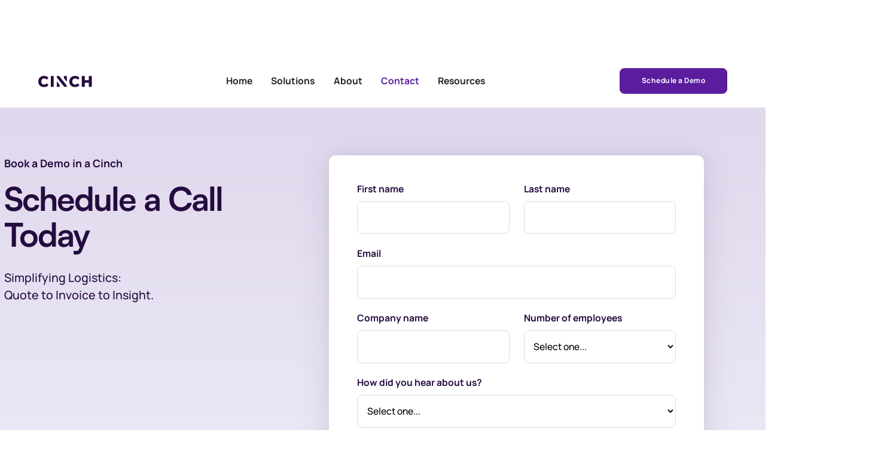

--- FILE ---
content_type: text/html
request_url: https://www.cinchtry.com/book-a-demo
body_size: 6609
content:
<!DOCTYPE html><!-- Last Published: Wed Aug 27 2025 10:45:02 GMT+0000 (Coordinated Universal Time) --><html data-wf-domain="www.cinchtry.com" data-wf-page="6567053b19db7d7bec039673" data-wf-site="64d216f306b89499928ceb97" lang="en"><head><meta charset="utf-8"/><title>Book a Cinch Demo: Revolutionize Your Logistics</title><meta content="Book a Cinch demo to discover how our real-time logistics intelligence solution can save you time, money, and deliver critical insights." name="description"/><meta content="Book a Cinch Demo: Revolutionize Your Logistics" property="og:title"/><meta content="Book a Cinch demo to discover how our real-time logistics intelligence solution can save you time, money, and deliver critical insights." property="og:description"/><meta content="https://cdn.prod.website-files.com/64d216f306b89499928ceb97/650162665ea5cd2c6551b26c_Cinch%20OG%20Image.jpg" property="og:image"/><meta content="Book a Cinch Demo: Revolutionize Your Logistics" property="twitter:title"/><meta content="Book a Cinch demo to discover how our real-time logistics intelligence solution can save you time, money, and deliver critical insights." property="twitter:description"/><meta content="https://cdn.prod.website-files.com/64d216f306b89499928ceb97/650162665ea5cd2c6551b26c_Cinch%20OG%20Image.jpg" property="twitter:image"/><meta property="og:type" content="website"/><meta content="summary_large_image" name="twitter:card"/><meta content="width=device-width, initial-scale=1" name="viewport"/><meta content="Afsb9ug9CVmRw2tBsHJfnJuxEHSEWQhTZqJM5O3h6EE" name="google-site-verification"/><link href="https://cdn.prod.website-files.com/64d216f306b89499928ceb97/css/cinch-new-website.webflow.shared.1bfabc6d6.min.css" rel="stylesheet" type="text/css"/><link href="https://fonts.googleapis.com" rel="preconnect"/><link href="https://fonts.gstatic.com" rel="preconnect" crossorigin="anonymous"/><script src="https://ajax.googleapis.com/ajax/libs/webfont/1.6.26/webfont.js" type="text/javascript"></script><script type="text/javascript">WebFont.load({  google: {    families: ["Montserrat:100,100italic,200,200italic,300,300italic,400,400italic,500,500italic,600,600italic,700,700italic,800,800italic,900,900italic"]  }});</script><script type="text/javascript">!function(o,c){var n=c.documentElement,t=" w-mod-";n.className+=t+"js",("ontouchstart"in o||o.DocumentTouch&&c instanceof DocumentTouch)&&(n.className+=t+"touch")}(window,document);</script><link href="https://cdn.prod.website-files.com/64d216f306b89499928ceb97/64d6055862dd96d36f6d341c_cinch%20favicon.png" rel="shortcut icon" type="image/x-icon"/><link href="https://cdn.prod.website-files.com/64d216f306b89499928ceb97/64d6055fa736eb9c3d94c6d6_cinch%20webclip.png" rel="apple-touch-icon"/><link href="https://www.cinchtry.com/book-a-demo" rel="canonical"/><script async="" src="https://www.googletagmanager.com/gtag/js?id=G-K5XB77FKN8"></script><script type="text/javascript">window.dataLayer = window.dataLayer || [];function gtag(){dataLayer.push(arguments);}gtag('js', new Date());gtag('set', 'developer_id.dZGVlNj', true);gtag('config', 'G-K5XB77FKN8');</script>
<!-- Google Tag Manager -->
<script>(function(w,d,s,l,i){w[l]=w[l]||[];w[l].push({'gtm.start':
new Date().getTime(),event:'gtm.js'});var f=d.getElementsByTagName(s)[0],
j=d.createElement(s),dl=l!='dataLayer'?'&l='+l:'';j.async=true;j.src=
'https://www.googletagmanager.com/gtm.js?id='+i+dl;f.parentNode.insertBefore(j,f);
})(window,document,'script','dataLayer','GTM-5978XLTN');</script>
<!-- End Google Tag Manager -->

<!-- Please keep this css code to improve the font quality-->

<style>
  * {
  -webkit-font-smoothing: antialiased;
  -moz-osx-font-smoothing: grayscale;
  -o-font-smoothing: antialiased;
}

  html { font-size: 1rem; }
  @media screen and (max-width:1920px) { html { font-size: 1rem; } }
  @media screen and (max-width:1440px) { html { font-size: calc(0.8126951092611863rem + 0.20811654526534862vw); } }
  @media screen and (max-width:479px) { html { font-size: calc(0.8747384937238494rem + 0.41841004184100417vw); } }
  

</style>

</head><body><div class="page-wrapper"><div class="global-styles w-embed"><style>

/* Focus state style for keyboard navigation for the focusable elements */
*[tabindex]:focus-visible,
  input[type="file"]:focus-visible {
   outline: 0.125rem solid #5b1d9d;
   outline-offset: 0.125rem;
}

/* Get rid of top margin on first element in any rich text element */
.w-richtext > :not(div):first-child, .w-richtext > div:first-child > :first-child {
  margin-top: 0 !important;
}

/* Get rid of bottom margin on last element in any rich text element */
.w-richtext>:last-child, .w-richtext ol li:last-child, .w-richtext ul li:last-child {
	margin-bottom: 0 !important;
}

/* Prevent all click and hover interaction with an element */
.pointer-events-off {
	pointer-events: none;
}

/* Enables all click and hover interaction with an element */
.pointer-events-on {
  pointer-events: auto;
}

/* Create a class of .div-square which maintains a 1:1 dimension of a div */
.div-square::after {
	content: "";
	display: block;
	padding-bottom: 100%;
}

/* Make sure containers never lose their center alignment */
.container-medium,.container-small, .container-large {
	margin-right: auto !important;
  margin-left: auto !important;
}

/* 
Make the following elements inherit typography styles from the parent and not have hardcoded values. 
Important: You will not be able to style for example "All Links" in Designer with this CSS applied.
Uncomment this CSS to use it in the project. Leave this message for future hand-off.
*/
/*
a,
.w-input,
.w-select,
.w-tab-link,
.w-nav-link,
.w-dropdown-btn,
.w-dropdown-toggle,
.w-dropdown-link {
  color: inherit;
  text-decoration: inherit;
  font-size: inherit;
}
*/

/* Apply "..." after 3 lines of text */
.text-style-3lines {
	display: -webkit-box;
	overflow: hidden;
	-webkit-line-clamp: 3;
	-webkit-box-orient: vertical;
}

/* Apply "..." after 2 lines of text */
.text-style-2lines {
	display: -webkit-box;
	overflow: hidden;
	-webkit-line-clamp: 2;
	-webkit-box-orient: vertical;
}

/* Adds inline flex display */
.display-inlineflex {
  display: inline-flex;
}

/* These classes are never overwritten */
.hide {
  display: none !important;
}

@media screen and (max-width: 991px) {
    .hide, .hide-tablet {
        display: none !important;
    }
}
  @media screen and (max-width: 767px) {
    .hide-mobile-landscape{
      display: none !important;
    }
}
  @media screen and (max-width: 479px) {
    .hide-mobile{
      display: none !important;
    }
}
 
.margin-0 {
  margin: 0rem !important;
}
  
.padding-0 {
  padding: 0rem !important;
}

.spacing-clean {
padding: 0rem !important;
margin: 0rem !important;
}

.margin-top {
  margin-right: 0rem !important;
  margin-bottom: 0rem !important;
  margin-left: 0rem !important;
}

.padding-top {
  padding-right: 0rem !important;
  padding-bottom: 0rem !important;
  padding-left: 0rem !important;
}
  
.margin-right {
  margin-top: 0rem !important;
  margin-bottom: 0rem !important;
  margin-left: 0rem !important;
}

.padding-right {
  padding-top: 0rem !important;
  padding-bottom: 0rem !important;
  padding-left: 0rem !important;
}

.margin-bottom {
  margin-top: 0rem !important;
  margin-right: 0rem !important;
  margin-left: 0rem !important;
}

.padding-bottom {
  padding-top: 0rem !important;
  padding-right: 0rem !important;
  padding-left: 0rem !important;
}

.margin-left {
  margin-top: 0rem !important;
  margin-right: 0rem !important;
  margin-bottom: 0rem !important;
}
  
.padding-left {
  padding-top: 0rem !important;
  padding-right: 0rem !important;
  padding-bottom: 0rem !important;
}
  
.margin-horizontal {
  margin-top: 0rem !important;
  margin-bottom: 0rem !important;
}

.padding-horizontal {
  padding-top: 0rem !important;
  padding-bottom: 0rem !important;
}

.margin-vertical {
  margin-right: 0rem !important;
  margin-left: 0rem !important;
}
  
.padding-vertical {
  padding-right: 0rem !important;
  padding-left: 0rem !important;
}

/* Apply "..." at 100% width */
.truncate-width { 
		width: 100%; 
    white-space: nowrap; 
    overflow: hidden; 
    text-overflow: ellipsis; 
}
/* Removes native scrollbar */
.no-scrollbar {
    -ms-overflow-style: none;
    overflow: -moz-scrollbars-none; 
}

.no-scrollbar::-webkit-scrollbar {
    display: none;
}


.w-slider-dot {
width: 0.5rem;
height: 0.5rem;
background-color: #B2A2D6;
}

.w-slider-dot.w-active {
background-color: #5B1D9D;

}

</style></div><div data-animation="default" class="navbar_component w-nav" data-easing2="ease-out-quart" fs-scrolldisable-element="smart-nav" data-easing="ease" data-collapse="medium" data-w-id="e8bcf2d4-858f-c8ac-caa1-3a5d10ac16ac" role="banner" data-duration="600" id="header"><a href="/old-home" class="navbar_logo-link w-nav-brand"><img src="https://cdn.prod.website-files.com/64d216f306b89499928ceb97/64d22320b5199eed2fe1f486_cinch%20logo.svg" loading="eager" width="Auto" alt="Cinch logo" class="navbar_logo"/><img src="https://cdn.prod.website-files.com/64d216f306b89499928ceb97/672a78e9027a41d993c8ed0f_Logo-white.svg" loading="eager" alt="" class="navbar_logo navbar_logo__white"/></a><div class="navbar_container"><nav role="navigation" id="w-node-e8bcf2d4-858f-c8ac-caa1-3a5d10ac16b0-10ac16ac" class="navbar_menu align-center-menu w-nav-menu"><ul role="list" class="navbar_list"><li class="navbar_item"><a href="/old-home" class="navbar_link w-nav-link">Home</a><a href="/solutions" class="navbar_link w-nav-link">Solutions</a></li><li class="navbar_item"><a href="/about" class="navbar_link w-nav-link">About</a></li><li class="navbar_item"><a href="/book-a-demo" aria-current="page" class="navbar_link w-nav-link w--current">Contact</a><a href="/resources" class="navbar_link w-nav-link">Resources</a></li></ul></nav><div id="w-node-e8bcf2d4-858f-c8ac-caa1-3a5d10ac16bd-10ac16ac" class="navbar_button-wrapper ml-zero"><div class="navbar_menu-button w-nav-button"><div class="menu-icon"><div class="menu-icon_line-top"></div><div class="menu-icon_line-middle"><div class="menu-icon_line-middle-inner"></div></div><div class="menu-icon_line-bottom"></div></div></div></div></div><a href="/book-a-demo" aria-current="page" class="button visible-mobile w-button w--current">Schedule a Demo</a></div><main class="main-wrapper"><header class="section_header background-color-gradient"><div class="padding-global"><div class="container-large"><div class="padding-section-large"><div class="demo-header_component"><div class="demo-header_content"><div class="subheading">Book a Demo in a Cinch</div><h1>Schedule a Call Today</h1><div class="spacer-small"></div><p class="text-size-large">Simplifying Logistics:<br/>Quote to Invoice to Insight.</p></div><div id="w-node-_67e25b8b-e40b-8af0-c1f0-9d00adbb3c6a-ec039673" class="demo-header_form"><div class="demo-form_component w-form"><form id="wf-form-Demo-Form" name="wf-form-Demo-Form" data-name="Demo Form" method="get" class="demo-form_form" data-wf-page-id="6567053b19db7d7bec039673" data-wf-element-id="b37ca626-3cf8-07a7-3c5b-df1860bced6b"><div class="form-field-2col"><div class="form-field-wrapper"><label for="Demo-First-Name" class="field-label">First name</label><input class="form-input w-input" maxlength="256" name="Demo-First-Name" data-name="Demo First Name" placeholder="" type="text" id="Demo-First-Name" required=""/></div><div class="form-field-wrapper"><label for="Demo-Last-Name" class="field-label">Last name</label><input class="form-input w-input" maxlength="256" name="Demo-Last-Name" data-name="Demo Last Name" placeholder="" type="text" id="Demo-Last-Name" required=""/></div></div><div class="form-field-wrapper"><label for="Demo-Email" class="field-label">Email</label><input class="form-input w-input" maxlength="256" name="Demo-Email" data-name="Demo Email" placeholder="" type="email" id="Demo-Email" required=""/></div><div class="form-field-2col is-mobile-1col"><div class="form-field-wrapper"><label for="Demo-Company-Name" class="field-label">Company name</label><input class="form-input w-input" maxlength="256" name="Demo-Company-Name" data-name="Demo Company Name" placeholder="" type="text" id="Demo-Company-Name" required=""/></div><div class="form-field-wrapper"><label for="Demo-Employees" class="field-label">Number of employees</label><select id="Demo-Employees" name="Demo-Employees" data-name="Demo Employees" required="" class="form-input is-select-input w-select"><option value="">Select one...</option><option value="1 - 10">1 - 10</option><option value="11 - 50">11 - 50</option><option value="51 - 200">51 - 200</option><option value="201 - 500">201 - 500</option><option value="501 - 1,000">501 - 1,000</option><option value="1,000 +">1,000 +</option></select></div></div><div class="form-field-wrapper"><label for="demo-source" class="field-label">How did you hear about us?</label><select id="demo-source" name="Demo-Source" data-name="Demo Source" required="" class="form-input is-select-input w-select"><option value="">Select one...</option><option value="Referral">Referral</option><option value="Google">Google</option><option value="LinkedIn">LinkedIn</option><option value="Other">Other</option></select></div><div id="demo-other" class="form-field-wrapper"><label for="Demo-Other-Details" class="field-label">If Other, please specify –</label><input class="form-input w-input" maxlength="256" name="Demo-Other-Details" data-name="Demo Other Details" placeholder="" type="text" id="Demo-Other-Details"/></div><div class="margin-top margin-xsmall"><input type="submit" data-wait="Please wait..." class="button max-width-full w-button" value="Schedule a demo"/></div><div id="w-node-_931ca78a-25bb-042b-1d1a-530851b17752-ec039673" class="text-size-tiny text-align-center">By clicking &quot;Schedule Demo&quot; you agree to Cinch’s <a href="/privacy-policy" target="_blank">privacy policy</a>.</div></form><div class="success-message w-form-done"><div class="success-text">Thank you – your submission has been received!</div></div><div class="error-message w-form-fail"><div class="error-text">Oops! Something went wrong while submitting the form.</div></div></div></div></div><div class="spacer-xhuge"></div><div class="investors_component"><div class="subheading text-align-center">Backed by Founders + Executives From:</div><div class="investors_list-wrapper w-dyn-list"><div role="list" class="investors_list w-dyn-items"><div role="listitem" class="investors_item w-dyn-item"><img src="https://cdn.prod.website-files.com/64d2233b19eed8706014a264/64d224f0ccbc1e762e56c761_accenture%20logo.svg" loading="eager" alt="Accenture" class="investors_logo"/></div><div role="listitem" class="investors_item w-dyn-item"><img src="https://cdn.prod.website-files.com/64d2233b19eed8706014a264/64d2251c2fd3bb4d6799a502_salesforce%20logo.svg" loading="eager" alt="Salesforce" class="investors_logo"/></div><div role="listitem" class="investors_item w-dyn-item"><img src="https://cdn.prod.website-files.com/64d2233b19eed8706014a264/64d2252812941769f72a9d71_sap%20logo.svg" loading="eager" alt="SAP" class="investors_logo"/></div><div role="listitem" class="investors_item w-dyn-item"><img src="https://cdn.prod.website-files.com/64d2233b19eed8706014a264/64d2253b2fd3bb4d6799cac4_wharton%20university%20logo.svg" loading="eager" alt="Wharton" class="investors_logo"/></div><div role="listitem" class="investors_item w-dyn-item"><img src="https://cdn.prod.website-files.com/64d2233b19eed8706014a264/64d224fbccbc1e762e56d241_fundbox%20logo.svg" loading="eager" alt="Fundbox" class="investors_logo"/></div><div role="listitem" class="investors_item w-dyn-item"><img src="https://cdn.prod.website-files.com/64d2233b19eed8706014a264/64d2250dad90d969e1e773cf_melio%20logo.svg" loading="eager" alt="Melio" class="investors_logo"/></div></div></div></div></div></div></div></header></main><footer class="footer_component"><div class="padding-global"><div class="container-large"><div class="footer_wrapper"><div class="w-layout-grid footer_content"><div class="footer_left-wrapper"><a href="/old-home" class="footer_logo-link w-nav-brand"><img src="https://cdn.prod.website-files.com/64d216f306b89499928ceb97/64d22320b5199eed2fe1f486_cinch%20logo.svg" loading="lazy" alt="Cinch logo" class="footer_logo"/></a><div class="footer_details-wrapper"><div class="text-size-small">A real-time logistics cost control solution that helps you save time, money and make the right decisions - with minimal effort.</div></div></div><div class="w-layout-grid footer_menu-wrapper"><div class="footer_link-list"><div class="text-size-medium text-weight-bold">Company</div><a href="/solutions" class="footer_link">Solutions</a><a href="/about" class="footer_link">About</a><a href="/book-a-demo" aria-current="page" class="footer_link w--current">Contact</a><a href="https://www.linkedin.com/company/cinchtry" target="_blank" class="w-inline-block"><img src="https://cdn.prod.website-files.com/64d216f306b89499928ceb97/680e14359bf5c756894f7a50_linkedin.svg" loading="lazy" alt="" class="image-4"/></a></div><div class="footer_link-list"><div class="text-size-medium text-weight-bold">Legal</div><a href="/terms" class="footer_link">Terms</a><a href="/privacy-policy" class="footer_link">Privacy Policy</a><a href="https://trust.cinchtry.com/" target="_blank" class="footer_link">Compliance </a></div></div></div><div class="div-block-5"><div id="w-node-_06646adb-2142-936d-8a23-68ee037fd351-0db3fb83" class="w-layout-vflex flex-block"><div class="w-layout-grid footer_badge-list"><div class="footer_badge-link"><img src="https://cdn.prod.website-files.com/64d216f306b89499928ceb97/67f3a6966b5ec9d1873f82ae_66d822faac03ba27125975da_aicpa.png" loading="lazy" alt="" class="footer_badge"/></div><img src="https://cdn.prod.website-files.com/64d216f306b89499928ceb97/685281d84beca520c81d1d50_gdpr-compliant.webp" loading="lazy" srcset="https://cdn.prod.website-files.com/64d216f306b89499928ceb97/685281d84beca520c81d1d50_gdpr-compliant-p-500.webp 500w, https://cdn.prod.website-files.com/64d216f306b89499928ceb97/685281d84beca520c81d1d50_gdpr-compliant-p-800.webp 800w, https://cdn.prod.website-files.com/64d216f306b89499928ceb97/685281d84beca520c81d1d50_gdpr-compliant-p-1080.webp 1080w, https://cdn.prod.website-files.com/64d216f306b89499928ceb97/685281d84beca520c81d1d50_gdpr-compliant.webp 1574w" sizes="100vw" alt="" class="footer_badge"/><div class="footer_badge-link"><a href="https://www.inboundlogistics.com/articles/top-100-logistics-it-providers/" target="_blank" class="w-inline-block"><img src="https://cdn.prod.website-files.com/64d216f306b89499928ceb97/67f3a72b52fc35d7cbf08ea3_0.png" loading="lazy" srcset="https://cdn.prod.website-files.com/64d216f306b89499928ceb97/67f3a72b52fc35d7cbf08ea3_0-p-500.png 500w, https://cdn.prod.website-files.com/64d216f306b89499928ceb97/67f3a72b52fc35d7cbf08ea3_0-p-800.png 800w, https://cdn.prod.website-files.com/64d216f306b89499928ceb97/67f3a72b52fc35d7cbf08ea3_0-p-1080.png 1080w, https://cdn.prod.website-files.com/64d216f306b89499928ceb97/67f3a72b52fc35d7cbf08ea3_0.png 1469w" sizes="100vw" alt="" class="footer_badge"/></a></div><div class="footer_badge-link"></div><img src="https://cdn.prod.website-files.com/64d216f306b89499928ceb97/64d39a5e34acdc6190d6e9bb_Microsoft%20logo.png" loading="lazy" alt="Microsoft Partner logo"/></div><div class="footer_credit-text">© 2025 Cinch. All rights reserved.</div></div></div></div></div></div></footer><div class="background-grid"><div class="background-grid_inner"><div class="background-grid_line"></div><div class="background-grid_line"></div><div class="background-grid_line"></div><div class="background-grid_line"></div><div class="background-grid_line"></div><div class="background-grid_line"></div><div class="background-grid_line"></div></div></div></div><script src="https://d3e54v103j8qbb.cloudfront.net/js/jquery-3.5.1.min.dc5e7f18c8.js?site=64d216f306b89499928ceb97" type="text/javascript" integrity="sha256-9/aliU8dGd2tb6OSsuzixeV4y/faTqgFtohetphbbj0=" crossorigin="anonymous"></script><script src="https://cdn.prod.website-files.com/64d216f306b89499928ceb97/js/webflow.schunk.36b8fb49256177c8.js" type="text/javascript"></script><script src="https://cdn.prod.website-files.com/64d216f306b89499928ceb97/js/webflow.schunk.fca413065e23905f.js" type="text/javascript"></script><script src="https://cdn.prod.website-files.com/64d216f306b89499928ceb97/js/webflow.schunk.b4435221be879eb3.js" type="text/javascript"></script><script src="https://cdn.prod.website-files.com/64d216f306b89499928ceb97/js/webflow.efdaf93a.385409e49c2af512.js" type="text/javascript"></script><!-- Google Tag Manager (noscript) -->
<noscript><iframe src="https://www.googletagmanager.com/ns.html?id=GTM-5978XLTN"
height="0" width="0" style="display:none;visibility:hidden"></iframe></noscript>
<!-- End Google Tag Manager (noscript) -->
<script>
  // Wait for the page to load
  document.addEventListener("DOMContentLoaded", function () {
    // Get references to the form elements
    var dropdown = document.querySelector("#demo-source");
    var otherDetails = document.querySelector("#demo-other");

    // Hide the "Other Details" field initially
    otherDetails.style.display = "none";

    // Add an event listener to the dropdown
    dropdown.addEventListener("change", function () {
      // Check if the selected option is "Other"
      if (dropdown.value === "Other") {
        // If "Other" is selected, show the "Other Details" field
        otherDetails.style.display = "block";
      } else {
        // If any other option is selected, hide the "Other Details" field
        otherDetails.style.display = "none";
      }
    });
  });
</script>

<script src="https://cookie-consent-cdn-prod.pages.dev/3.0.18/cookie-consent.js" type="text/javascript" integrity="sha384-dMAuleAuYUH7a0NgC0fG5KzXTemAnYvp8MRtHqX9zKrGQZMIInxTRtXf2LkbFcsX" crossorigin="anonymous"></script></body></html>

--- FILE ---
content_type: text/css
request_url: https://cdn.prod.website-files.com/64d216f306b89499928ceb97/css/cinch-new-website.webflow.shared.1bfabc6d6.min.css
body_size: 26418
content:
html{-webkit-text-size-adjust:100%;-ms-text-size-adjust:100%;font-family:sans-serif}body{margin:0}article,aside,details,figcaption,figure,footer,header,hgroup,main,menu,nav,section,summary{display:block}audio,canvas,progress,video{vertical-align:baseline;display:inline-block}audio:not([controls]){height:0;display:none}[hidden],template{display:none}a{background-color:#0000}a:active,a:hover{outline:0}abbr[title]{border-bottom:1px dotted}b,strong{font-weight:700}dfn{font-style:italic}h1{margin:.67em 0;font-size:2em}mark{color:#000;background:#ff0}small{font-size:80%}sub,sup{vertical-align:baseline;font-size:75%;line-height:0;position:relative}sup{top:-.5em}sub{bottom:-.25em}img{border:0}svg:not(:root){overflow:hidden}hr{box-sizing:content-box;height:0}pre{overflow:auto}code,kbd,pre,samp{font-family:monospace;font-size:1em}button,input,optgroup,select,textarea{color:inherit;font:inherit;margin:0}button{overflow:visible}button,select{text-transform:none}button,html input[type=button],input[type=reset]{-webkit-appearance:button;cursor:pointer}button[disabled],html input[disabled]{cursor:default}button::-moz-focus-inner,input::-moz-focus-inner{border:0;padding:0}input{line-height:normal}input[type=checkbox],input[type=radio]{box-sizing:border-box;padding:0}input[type=number]::-webkit-inner-spin-button,input[type=number]::-webkit-outer-spin-button{height:auto}input[type=search]{-webkit-appearance:none}input[type=search]::-webkit-search-cancel-button,input[type=search]::-webkit-search-decoration{-webkit-appearance:none}legend{border:0;padding:0}textarea{overflow:auto}optgroup{font-weight:700}table{border-collapse:collapse;border-spacing:0}td,th{padding:0}@font-face{font-family:webflow-icons;src:url([data-uri])format("truetype");font-weight:400;font-style:normal}[class^=w-icon-],[class*=\ w-icon-]{speak:none;font-variant:normal;text-transform:none;-webkit-font-smoothing:antialiased;-moz-osx-font-smoothing:grayscale;font-style:normal;font-weight:400;line-height:1;font-family:webflow-icons!important}.w-icon-slider-right:before{content:""}.w-icon-slider-left:before{content:""}.w-icon-nav-menu:before{content:""}.w-icon-arrow-down:before,.w-icon-dropdown-toggle:before{content:""}.w-icon-file-upload-remove:before{content:""}.w-icon-file-upload-icon:before{content:""}*{box-sizing:border-box}html{height:100%}body{color:#333;background-color:#fff;min-height:100%;margin:0;font-family:Arial,sans-serif;font-size:14px;line-height:20px}img{vertical-align:middle;max-width:100%;display:inline-block}html.w-mod-touch *{background-attachment:scroll!important}.w-block{display:block}.w-inline-block{max-width:100%;display:inline-block}.w-clearfix:before,.w-clearfix:after{content:" ";grid-area:1/1/2/2;display:table}.w-clearfix:after{clear:both}.w-hidden{display:none}.w-button{color:#fff;line-height:inherit;cursor:pointer;background-color:#3898ec;border:0;border-radius:0;padding:9px 15px;text-decoration:none;display:inline-block}input.w-button{-webkit-appearance:button}html[data-w-dynpage] [data-w-cloak]{color:#0000!important}.w-code-block{margin:unset}pre.w-code-block code{all:inherit}.w-optimization{display:contents}.w-webflow-badge,.w-webflow-badge>img{box-sizing:unset;width:unset;height:unset;max-height:unset;max-width:unset;min-height:unset;min-width:unset;margin:unset;padding:unset;float:unset;clear:unset;border:unset;border-radius:unset;background:unset;background-image:unset;background-position:unset;background-size:unset;background-repeat:unset;background-origin:unset;background-clip:unset;background-attachment:unset;background-color:unset;box-shadow:unset;transform:unset;direction:unset;font-family:unset;font-weight:unset;color:unset;font-size:unset;line-height:unset;font-style:unset;font-variant:unset;text-align:unset;letter-spacing:unset;-webkit-text-decoration:unset;text-decoration:unset;text-indent:unset;text-transform:unset;list-style-type:unset;text-shadow:unset;vertical-align:unset;cursor:unset;white-space:unset;word-break:unset;word-spacing:unset;word-wrap:unset;transition:unset}.w-webflow-badge{white-space:nowrap;cursor:pointer;box-shadow:0 0 0 1px #0000001a,0 1px 3px #0000001a;visibility:visible!important;opacity:1!important;z-index:2147483647!important;color:#aaadb0!important;overflow:unset!important;background-color:#fff!important;border-radius:3px!important;width:auto!important;height:auto!important;margin:0!important;padding:6px!important;font-size:12px!important;line-height:14px!important;text-decoration:none!important;display:inline-block!important;position:fixed!important;inset:auto 12px 12px auto!important;transform:none!important}.w-webflow-badge>img{position:unset;visibility:unset!important;opacity:1!important;vertical-align:middle!important;display:inline-block!important}h1,h2,h3,h4,h5,h6{margin-bottom:10px;font-weight:700}h1{margin-top:20px;font-size:38px;line-height:44px}h2{margin-top:20px;font-size:32px;line-height:36px}h3{margin-top:20px;font-size:24px;line-height:30px}h4{margin-top:10px;font-size:18px;line-height:24px}h5{margin-top:10px;font-size:14px;line-height:20px}h6{margin-top:10px;font-size:12px;line-height:18px}p{margin-top:0;margin-bottom:10px}blockquote{border-left:5px solid #e2e2e2;margin:0 0 10px;padding:10px 20px;font-size:18px;line-height:22px}figure{margin:0 0 10px}ul,ol{margin-top:0;margin-bottom:10px;padding-left:40px}.w-list-unstyled{padding-left:0;list-style:none}.w-embed:before,.w-embed:after{content:" ";grid-area:1/1/2/2;display:table}.w-embed:after{clear:both}.w-video{width:100%;padding:0;position:relative}.w-video iframe,.w-video object,.w-video embed{border:none;width:100%;height:100%;position:absolute;top:0;left:0}fieldset{border:0;margin:0;padding:0}button,[type=button],[type=reset]{cursor:pointer;-webkit-appearance:button;border:0}.w-form{margin:0 0 15px}.w-form-done{text-align:center;background-color:#ddd;padding:20px;display:none}.w-form-fail{background-color:#ffdede;margin-top:10px;padding:10px;display:none}label{margin-bottom:5px;font-weight:700;display:block}.w-input,.w-select{color:#333;vertical-align:middle;background-color:#fff;border:1px solid #ccc;width:100%;height:38px;margin-bottom:10px;padding:8px 12px;font-size:14px;line-height:1.42857;display:block}.w-input::placeholder,.w-select::placeholder{color:#999}.w-input:focus,.w-select:focus{border-color:#3898ec;outline:0}.w-input[disabled],.w-select[disabled],.w-input[readonly],.w-select[readonly],fieldset[disabled] .w-input,fieldset[disabled] .w-select{cursor:not-allowed}.w-input[disabled]:not(.w-input-disabled),.w-select[disabled]:not(.w-input-disabled),.w-input[readonly],.w-select[readonly],fieldset[disabled]:not(.w-input-disabled) .w-input,fieldset[disabled]:not(.w-input-disabled) .w-select{background-color:#eee}textarea.w-input,textarea.w-select{height:auto}.w-select{background-color:#f3f3f3}.w-select[multiple]{height:auto}.w-form-label{cursor:pointer;margin-bottom:0;font-weight:400;display:inline-block}.w-radio{margin-bottom:5px;padding-left:20px;display:block}.w-radio:before,.w-radio:after{content:" ";grid-area:1/1/2/2;display:table}.w-radio:after{clear:both}.w-radio-input{float:left;margin:3px 0 0 -20px;line-height:normal}.w-file-upload{margin-bottom:10px;display:block}.w-file-upload-input{opacity:0;z-index:-100;width:.1px;height:.1px;position:absolute;overflow:hidden}.w-file-upload-default,.w-file-upload-uploading,.w-file-upload-success{color:#333;display:inline-block}.w-file-upload-error{margin-top:10px;display:block}.w-file-upload-default.w-hidden,.w-file-upload-uploading.w-hidden,.w-file-upload-error.w-hidden,.w-file-upload-success.w-hidden{display:none}.w-file-upload-uploading-btn{cursor:pointer;background-color:#fafafa;border:1px solid #ccc;margin:0;padding:8px 12px;font-size:14px;font-weight:400;display:flex}.w-file-upload-file{background-color:#fafafa;border:1px solid #ccc;flex-grow:1;justify-content:space-between;margin:0;padding:8px 9px 8px 11px;display:flex}.w-file-upload-file-name{font-size:14px;font-weight:400;display:block}.w-file-remove-link{cursor:pointer;width:auto;height:auto;margin-top:3px;margin-left:10px;padding:3px;display:block}.w-icon-file-upload-remove{margin:auto;font-size:10px}.w-file-upload-error-msg{color:#ea384c;padding:2px 0;display:inline-block}.w-file-upload-info{padding:0 12px;line-height:38px;display:inline-block}.w-file-upload-label{cursor:pointer;background-color:#fafafa;border:1px solid #ccc;margin:0;padding:8px 12px;font-size:14px;font-weight:400;display:inline-block}.w-icon-file-upload-icon,.w-icon-file-upload-uploading{width:20px;margin-right:8px;display:inline-block}.w-icon-file-upload-uploading{height:20px}.w-container{max-width:940px;margin-left:auto;margin-right:auto}.w-container:before,.w-container:after{content:" ";grid-area:1/1/2/2;display:table}.w-container:after{clear:both}.w-container .w-row{margin-left:-10px;margin-right:-10px}.w-row:before,.w-row:after{content:" ";grid-area:1/1/2/2;display:table}.w-row:after{clear:both}.w-row .w-row{margin-left:0;margin-right:0}.w-col{float:left;width:100%;min-height:1px;padding-left:10px;padding-right:10px;position:relative}.w-col .w-col{padding-left:0;padding-right:0}.w-col-1{width:8.33333%}.w-col-2{width:16.6667%}.w-col-3{width:25%}.w-col-4{width:33.3333%}.w-col-5{width:41.6667%}.w-col-6{width:50%}.w-col-7{width:58.3333%}.w-col-8{width:66.6667%}.w-col-9{width:75%}.w-col-10{width:83.3333%}.w-col-11{width:91.6667%}.w-col-12{width:100%}.w-hidden-main{display:none!important}@media screen and (max-width:991px){.w-container{max-width:728px}.w-hidden-main{display:inherit!important}.w-hidden-medium{display:none!important}.w-col-medium-1{width:8.33333%}.w-col-medium-2{width:16.6667%}.w-col-medium-3{width:25%}.w-col-medium-4{width:33.3333%}.w-col-medium-5{width:41.6667%}.w-col-medium-6{width:50%}.w-col-medium-7{width:58.3333%}.w-col-medium-8{width:66.6667%}.w-col-medium-9{width:75%}.w-col-medium-10{width:83.3333%}.w-col-medium-11{width:91.6667%}.w-col-medium-12{width:100%}.w-col-stack{width:100%;left:auto;right:auto}}@media screen and (max-width:767px){.w-hidden-main,.w-hidden-medium{display:inherit!important}.w-hidden-small{display:none!important}.w-row,.w-container .w-row{margin-left:0;margin-right:0}.w-col{width:100%;left:auto;right:auto}.w-col-small-1{width:8.33333%}.w-col-small-2{width:16.6667%}.w-col-small-3{width:25%}.w-col-small-4{width:33.3333%}.w-col-small-5{width:41.6667%}.w-col-small-6{width:50%}.w-col-small-7{width:58.3333%}.w-col-small-8{width:66.6667%}.w-col-small-9{width:75%}.w-col-small-10{width:83.3333%}.w-col-small-11{width:91.6667%}.w-col-small-12{width:100%}}@media screen and (max-width:479px){.w-container{max-width:none}.w-hidden-main,.w-hidden-medium,.w-hidden-small{display:inherit!important}.w-hidden-tiny{display:none!important}.w-col{width:100%}.w-col-tiny-1{width:8.33333%}.w-col-tiny-2{width:16.6667%}.w-col-tiny-3{width:25%}.w-col-tiny-4{width:33.3333%}.w-col-tiny-5{width:41.6667%}.w-col-tiny-6{width:50%}.w-col-tiny-7{width:58.3333%}.w-col-tiny-8{width:66.6667%}.w-col-tiny-9{width:75%}.w-col-tiny-10{width:83.3333%}.w-col-tiny-11{width:91.6667%}.w-col-tiny-12{width:100%}}.w-widget{position:relative}.w-widget-map{width:100%;height:400px}.w-widget-map label{width:auto;display:inline}.w-widget-map img{max-width:inherit}.w-widget-map .gm-style-iw{text-align:center}.w-widget-map .gm-style-iw>button{display:none!important}.w-widget-twitter{overflow:hidden}.w-widget-twitter-count-shim{vertical-align:top;text-align:center;background:#fff;border:1px solid #758696;border-radius:3px;width:28px;height:20px;display:inline-block;position:relative}.w-widget-twitter-count-shim *{pointer-events:none;-webkit-user-select:none;user-select:none}.w-widget-twitter-count-shim .w-widget-twitter-count-inner{text-align:center;color:#999;font-family:serif;font-size:15px;line-height:12px;position:relative}.w-widget-twitter-count-shim .w-widget-twitter-count-clear{display:block;position:relative}.w-widget-twitter-count-shim.w--large{width:36px;height:28px}.w-widget-twitter-count-shim.w--large .w-widget-twitter-count-inner{font-size:18px;line-height:18px}.w-widget-twitter-count-shim:not(.w--vertical){margin-left:5px;margin-right:8px}.w-widget-twitter-count-shim:not(.w--vertical).w--large{margin-left:6px}.w-widget-twitter-count-shim:not(.w--vertical):before,.w-widget-twitter-count-shim:not(.w--vertical):after{content:" ";pointer-events:none;border:solid #0000;width:0;height:0;position:absolute;top:50%;left:0}.w-widget-twitter-count-shim:not(.w--vertical):before{border-width:4px;border-color:#75869600 #5d6c7b #75869600 #75869600;margin-top:-4px;margin-left:-9px}.w-widget-twitter-count-shim:not(.w--vertical).w--large:before{border-width:5px;margin-top:-5px;margin-left:-10px}.w-widget-twitter-count-shim:not(.w--vertical):after{border-width:4px;border-color:#fff0 #fff #fff0 #fff0;margin-top:-4px;margin-left:-8px}.w-widget-twitter-count-shim:not(.w--vertical).w--large:after{border-width:5px;margin-top:-5px;margin-left:-9px}.w-widget-twitter-count-shim.w--vertical{width:61px;height:33px;margin-bottom:8px}.w-widget-twitter-count-shim.w--vertical:before,.w-widget-twitter-count-shim.w--vertical:after{content:" ";pointer-events:none;border:solid #0000;width:0;height:0;position:absolute;top:100%;left:50%}.w-widget-twitter-count-shim.w--vertical:before{border-width:5px;border-color:#5d6c7b #75869600 #75869600;margin-left:-5px}.w-widget-twitter-count-shim.w--vertical:after{border-width:4px;border-color:#fff #fff0 #fff0;margin-left:-4px}.w-widget-twitter-count-shim.w--vertical .w-widget-twitter-count-inner{font-size:18px;line-height:22px}.w-widget-twitter-count-shim.w--vertical.w--large{width:76px}.w-background-video{color:#fff;height:500px;position:relative;overflow:hidden}.w-background-video>video{object-fit:cover;z-index:-100;background-position:50%;background-size:cover;width:100%;height:100%;margin:auto;position:absolute;inset:-100%}.w-background-video>video::-webkit-media-controls-start-playback-button{-webkit-appearance:none;display:none!important}.w-background-video--control{background-color:#0000;padding:0;position:absolute;bottom:1em;right:1em}.w-background-video--control>[hidden]{display:none!important}.w-slider{text-align:center;clear:both;-webkit-tap-highlight-color:#0000;tap-highlight-color:#0000;background:#ddd;height:300px;position:relative}.w-slider-mask{z-index:1;white-space:nowrap;height:100%;display:block;position:relative;left:0;right:0;overflow:hidden}.w-slide{vertical-align:top;white-space:normal;text-align:left;width:100%;height:100%;display:inline-block;position:relative}.w-slider-nav{z-index:2;text-align:center;-webkit-tap-highlight-color:#0000;tap-highlight-color:#0000;height:40px;margin:auto;padding-top:10px;position:absolute;inset:auto 0 0}.w-slider-nav.w-round>div{border-radius:100%}.w-slider-nav.w-num>div{font-size:inherit;line-height:inherit;width:auto;height:auto;padding:.2em .5em}.w-slider-nav.w-shadow>div{box-shadow:0 0 3px #3336}.w-slider-nav-invert{color:#fff}.w-slider-nav-invert>div{background-color:#2226}.w-slider-nav-invert>div.w-active{background-color:#222}.w-slider-dot{cursor:pointer;background-color:#fff6;width:1em;height:1em;margin:0 3px .5em;transition:background-color .1s,color .1s;display:inline-block;position:relative}.w-slider-dot.w-active{background-color:#fff}.w-slider-dot:focus{outline:none;box-shadow:0 0 0 2px #fff}.w-slider-dot:focus.w-active{box-shadow:none}.w-slider-arrow-left,.w-slider-arrow-right{cursor:pointer;color:#fff;-webkit-tap-highlight-color:#0000;tap-highlight-color:#0000;-webkit-user-select:none;user-select:none;width:80px;margin:auto;font-size:40px;position:absolute;inset:0;overflow:hidden}.w-slider-arrow-left [class^=w-icon-],.w-slider-arrow-right [class^=w-icon-],.w-slider-arrow-left [class*=\ w-icon-],.w-slider-arrow-right [class*=\ w-icon-]{position:absolute}.w-slider-arrow-left:focus,.w-slider-arrow-right:focus{outline:0}.w-slider-arrow-left{z-index:3;right:auto}.w-slider-arrow-right{z-index:4;left:auto}.w-icon-slider-left,.w-icon-slider-right{width:1em;height:1em;margin:auto;inset:0}.w-slider-aria-label{clip:rect(0 0 0 0);border:0;width:1px;height:1px;margin:-1px;padding:0;position:absolute;overflow:hidden}.w-slider-force-show{display:block!important}.w-dropdown{text-align:left;z-index:900;margin-left:auto;margin-right:auto;display:inline-block;position:relative}.w-dropdown-btn,.w-dropdown-toggle,.w-dropdown-link{vertical-align:top;color:#222;text-align:left;white-space:nowrap;margin-left:auto;margin-right:auto;padding:20px;text-decoration:none;position:relative}.w-dropdown-toggle{-webkit-user-select:none;user-select:none;cursor:pointer;padding-right:40px;display:inline-block}.w-dropdown-toggle:focus{outline:0}.w-icon-dropdown-toggle{width:1em;height:1em;margin:auto 20px auto auto;position:absolute;top:0;bottom:0;right:0}.w-dropdown-list{background:#ddd;min-width:100%;display:none;position:absolute}.w-dropdown-list.w--open{display:block}.w-dropdown-link{color:#222;padding:10px 20px;display:block}.w-dropdown-link.w--current{color:#0082f3}.w-dropdown-link:focus{outline:0}@media screen and (max-width:767px){.w-nav-brand{padding-left:10px}}.w-lightbox-backdrop{cursor:auto;letter-spacing:normal;text-indent:0;text-shadow:none;text-transform:none;visibility:visible;white-space:normal;word-break:normal;word-spacing:normal;word-wrap:normal;color:#fff;text-align:center;z-index:2000;opacity:0;-webkit-user-select:none;-moz-user-select:none;-webkit-tap-highlight-color:transparent;background:#000000e6;outline:0;font-family:Helvetica Neue,Helvetica,Ubuntu,Segoe UI,Verdana,sans-serif;font-size:17px;font-style:normal;font-weight:300;line-height:1.2;list-style:disc;position:fixed;inset:0;-webkit-transform:translate(0)}.w-lightbox-backdrop,.w-lightbox-container{-webkit-overflow-scrolling:touch;height:100%;overflow:auto}.w-lightbox-content{height:100vh;position:relative;overflow:hidden}.w-lightbox-view{opacity:0;width:100vw;height:100vh;position:absolute}.w-lightbox-view:before{content:"";height:100vh}.w-lightbox-group,.w-lightbox-group .w-lightbox-view,.w-lightbox-group .w-lightbox-view:before{height:86vh}.w-lightbox-frame,.w-lightbox-view:before{vertical-align:middle;display:inline-block}.w-lightbox-figure{margin:0;position:relative}.w-lightbox-group .w-lightbox-figure{cursor:pointer}.w-lightbox-img{width:auto;max-width:none;height:auto}.w-lightbox-image{float:none;max-width:100vw;max-height:100vh;display:block}.w-lightbox-group .w-lightbox-image{max-height:86vh}.w-lightbox-caption{text-align:left;text-overflow:ellipsis;white-space:nowrap;background:#0006;padding:.5em 1em;position:absolute;bottom:0;left:0;right:0;overflow:hidden}.w-lightbox-embed{width:100%;height:100%;position:absolute;inset:0}.w-lightbox-control{cursor:pointer;background-position:50%;background-repeat:no-repeat;background-size:24px;width:4em;transition:all .3s;position:absolute;top:0}.w-lightbox-left{background-image:url([data-uri]);display:none;bottom:0;left:0}.w-lightbox-right{background-image:url([data-uri]);display:none;bottom:0;right:0}.w-lightbox-close{background-image:url([data-uri]);background-size:18px;height:2.6em;right:0}.w-lightbox-strip{white-space:nowrap;padding:0 1vh;line-height:0;position:absolute;bottom:0;left:0;right:0;overflow:auto hidden}.w-lightbox-item{box-sizing:content-box;cursor:pointer;width:10vh;padding:2vh 1vh;display:inline-block;-webkit-transform:translate(0,0)}.w-lightbox-active{opacity:.3}.w-lightbox-thumbnail{background:#222;height:10vh;position:relative;overflow:hidden}.w-lightbox-thumbnail-image{position:absolute;top:0;left:0}.w-lightbox-thumbnail .w-lightbox-tall{width:100%;top:50%;transform:translateY(-50%)}.w-lightbox-thumbnail .w-lightbox-wide{height:100%;left:50%;transform:translate(-50%)}.w-lightbox-spinner{box-sizing:border-box;border:5px solid #0006;border-radius:50%;width:40px;height:40px;margin-top:-20px;margin-left:-20px;animation:.8s linear infinite spin;position:absolute;top:50%;left:50%}.w-lightbox-spinner:after{content:"";border:3px solid #0000;border-bottom-color:#fff;border-radius:50%;position:absolute;inset:-4px}.w-lightbox-hide{display:none}.w-lightbox-noscroll{overflow:hidden}@media (min-width:768px){.w-lightbox-content{height:96vh;margin-top:2vh}.w-lightbox-view,.w-lightbox-view:before{height:96vh}.w-lightbox-group,.w-lightbox-group .w-lightbox-view,.w-lightbox-group .w-lightbox-view:before{height:84vh}.w-lightbox-image{max-width:96vw;max-height:96vh}.w-lightbox-group .w-lightbox-image{max-width:82.3vw;max-height:84vh}.w-lightbox-left,.w-lightbox-right{opacity:.5;display:block}.w-lightbox-close{opacity:.8}.w-lightbox-control:hover{opacity:1}}.w-lightbox-inactive,.w-lightbox-inactive:hover{opacity:0}.w-richtext:before,.w-richtext:after{content:" ";grid-area:1/1/2/2;display:table}.w-richtext:after{clear:both}.w-richtext[contenteditable=true]:before,.w-richtext[contenteditable=true]:after{white-space:initial}.w-richtext ol,.w-richtext ul{overflow:hidden}.w-richtext .w-richtext-figure-selected.w-richtext-figure-type-video div:after,.w-richtext .w-richtext-figure-selected[data-rt-type=video] div:after,.w-richtext .w-richtext-figure-selected.w-richtext-figure-type-image div,.w-richtext .w-richtext-figure-selected[data-rt-type=image] div{outline:2px solid #2895f7}.w-richtext figure.w-richtext-figure-type-video>div:after,.w-richtext figure[data-rt-type=video]>div:after{content:"";display:none;position:absolute;inset:0}.w-richtext figure{max-width:60%;position:relative}.w-richtext figure>div:before{cursor:default!important}.w-richtext figure img{width:100%}.w-richtext figure figcaption.w-richtext-figcaption-placeholder{opacity:.6}.w-richtext figure div{color:#0000;font-size:0}.w-richtext figure.w-richtext-figure-type-image,.w-richtext figure[data-rt-type=image]{display:table}.w-richtext figure.w-richtext-figure-type-image>div,.w-richtext figure[data-rt-type=image]>div{display:inline-block}.w-richtext figure.w-richtext-figure-type-image>figcaption,.w-richtext figure[data-rt-type=image]>figcaption{caption-side:bottom;display:table-caption}.w-richtext figure.w-richtext-figure-type-video,.w-richtext figure[data-rt-type=video]{width:60%;height:0}.w-richtext figure.w-richtext-figure-type-video iframe,.w-richtext figure[data-rt-type=video] iframe{width:100%;height:100%;position:absolute;top:0;left:0}.w-richtext figure.w-richtext-figure-type-video>div,.w-richtext figure[data-rt-type=video]>div{width:100%}.w-richtext figure.w-richtext-align-center{clear:both;margin-left:auto;margin-right:auto}.w-richtext figure.w-richtext-align-center.w-richtext-figure-type-image>div,.w-richtext figure.w-richtext-align-center[data-rt-type=image]>div{max-width:100%}.w-richtext figure.w-richtext-align-normal{clear:both}.w-richtext figure.w-richtext-align-fullwidth{text-align:center;clear:both;width:100%;max-width:100%;margin-left:auto;margin-right:auto;display:block}.w-richtext figure.w-richtext-align-fullwidth>div{padding-bottom:inherit;display:inline-block}.w-richtext figure.w-richtext-align-fullwidth>figcaption{display:block}.w-richtext figure.w-richtext-align-floatleft{float:left;clear:none;margin-right:15px}.w-richtext figure.w-richtext-align-floatright{float:right;clear:none;margin-left:15px}.w-nav{z-index:1000;background:#ddd;position:relative}.w-nav:before,.w-nav:after{content:" ";grid-area:1/1/2/2;display:table}.w-nav:after{clear:both}.w-nav-brand{float:left;color:#333;text-decoration:none;position:relative}.w-nav-link{vertical-align:top;color:#222;text-align:left;margin-left:auto;margin-right:auto;padding:20px;text-decoration:none;display:inline-block;position:relative}.w-nav-link.w--current{color:#0082f3}.w-nav-menu{float:right;position:relative}[data-nav-menu-open]{text-align:center;background:#c8c8c8;min-width:200px;position:absolute;top:100%;left:0;right:0;overflow:visible;display:block!important}.w--nav-link-open{display:block;position:relative}.w-nav-overlay{width:100%;display:none;position:absolute;top:100%;left:0;right:0;overflow:hidden}.w-nav-overlay [data-nav-menu-open]{top:0}.w-nav[data-animation=over-left] .w-nav-overlay{width:auto}.w-nav[data-animation=over-left] .w-nav-overlay,.w-nav[data-animation=over-left] [data-nav-menu-open]{z-index:1;top:0;right:auto}.w-nav[data-animation=over-right] .w-nav-overlay{width:auto}.w-nav[data-animation=over-right] .w-nav-overlay,.w-nav[data-animation=over-right] [data-nav-menu-open]{z-index:1;top:0;left:auto}.w-nav-button{float:right;cursor:pointer;-webkit-tap-highlight-color:#0000;tap-highlight-color:#0000;-webkit-user-select:none;user-select:none;padding:18px;font-size:24px;display:none;position:relative}.w-nav-button:focus{outline:0}.w-nav-button.w--open{color:#fff;background-color:#c8c8c8}.w-nav[data-collapse=all] .w-nav-menu{display:none}.w-nav[data-collapse=all] .w-nav-button,.w--nav-dropdown-open,.w--nav-dropdown-toggle-open{display:block}.w--nav-dropdown-list-open{position:static}@media screen and (max-width:991px){.w-nav[data-collapse=medium] .w-nav-menu{display:none}.w-nav[data-collapse=medium] .w-nav-button{display:block}}@media screen and (max-width:767px){.w-nav[data-collapse=small] .w-nav-menu{display:none}.w-nav[data-collapse=small] .w-nav-button{display:block}.w-nav-brand{padding-left:10px}}@media screen and (max-width:479px){.w-nav[data-collapse=tiny] .w-nav-menu{display:none}.w-nav[data-collapse=tiny] .w-nav-button{display:block}}.w-tabs{position:relative}.w-tabs:before,.w-tabs:after{content:" ";grid-area:1/1/2/2;display:table}.w-tabs:after{clear:both}.w-tab-menu{position:relative}.w-tab-link{vertical-align:top;text-align:left;cursor:pointer;color:#222;background-color:#ddd;padding:9px 30px;text-decoration:none;display:inline-block;position:relative}.w-tab-link.w--current{background-color:#c8c8c8}.w-tab-link:focus{outline:0}.w-tab-content{display:block;position:relative;overflow:hidden}.w-tab-pane{display:none;position:relative}.w--tab-active{display:block}@media screen and (max-width:479px){.w-tab-link{display:block}}.w-ix-emptyfix:after{content:""}@keyframes spin{0%{transform:rotate(0)}to{transform:rotate(360deg)}}.w-dyn-empty{background-color:#ddd;padding:10px}.w-dyn-hide,.w-dyn-bind-empty,.w-condition-invisible{display:none!important}.wf-layout-layout{display:grid}@font-face{font-family:Manrope;src:url(https://cdn.prod.website-files.com/64d216f306b89499928ceb97/64d2190e9dc96aa17c7f00c8_Manrope-Medium.ttf)format("truetype");font-weight:500;font-style:normal;font-display:swap}@font-face{font-family:Manrope;src:url(https://cdn.prod.website-files.com/64d216f306b89499928ceb97/64d2190e27a49d40cebf01e8_Manrope-Bold.ttf)format("truetype");font-weight:700;font-style:normal;font-display:swap}@font-face{font-family:Manrope;src:url(https://cdn.prod.website-files.com/64d216f306b89499928ceb97/64d2190e1377044998f206d1_Manrope-Regular.ttf)format("truetype");font-weight:400;font-style:normal;font-display:swap}@font-face{font-family:Satoshi;src:url(https://cdn.prod.website-files.com/64d216f306b89499928ceb97/64d2190e27a49d40cebf0218_Satoshi-Bold.otf)format("opentype");font-weight:700;font-style:normal;font-display:swap}:root{--black--100:#240c3f;--purple--100:#5b1d9d;--white:white;--purple--80:#6f4eb4;--purple--10:#f2f2fb;--purple--40:#e0d8ed;--purple--60:#b2a2d6}.w-layout-grid{grid-row-gap:16px;grid-column-gap:16px;grid-template-rows:auto auto;grid-template-columns:1fr 1fr;grid-auto-columns:1fr;display:grid}.w-layout-vflex{flex-direction:column;align-items:flex-start;display:flex}.w-layout-blockcontainer{max-width:940px;margin-left:auto;margin-right:auto;display:block}.w-checkbox{margin-bottom:5px;padding-left:20px;display:block}.w-checkbox:before{content:" ";grid-area:1/1/2/2;display:table}.w-checkbox:after{content:" ";clear:both;grid-area:1/1/2/2;display:table}.w-checkbox-input{float:left;margin:4px 0 0 -20px;line-height:normal}.w-checkbox-input--inputType-custom{border:1px solid #ccc;border-radius:2px;width:12px;height:12px}.w-checkbox-input--inputType-custom.w--redirected-checked{background-color:#3898ec;background-image:url(https://d3e54v103j8qbb.cloudfront.net/static/custom-checkbox-checkmark.589d534424.svg);background-position:50%;background-repeat:no-repeat;background-size:cover;border-color:#3898ec}.w-checkbox-input--inputType-custom.w--redirected-focus{box-shadow:0 0 3px 1px #3898ec}@media screen and (max-width:991px){.w-layout-blockcontainer{max-width:728px}}@media screen and (max-width:767px){.w-layout-blockcontainer{max-width:none}}body{color:var(--black--100);font-family:Manrope,sans-serif;font-size:1rem;font-weight:500;line-height:1.5}h1{letter-spacing:-2px;margin-top:0;margin-bottom:0;font-family:Satoshi,sans-serif;font-size:3.5rem;font-weight:700;line-height:1.1}h2{letter-spacing:-.5px;margin-top:0;margin-bottom:0;font-family:Satoshi,sans-serif;font-size:3rem;font-weight:700;line-height:1.1}h3{letter-spacing:-.5px;margin-top:0;margin-bottom:0;padding-left:40px;font-family:Satoshi,sans-serif;font-size:2rem;font-weight:700;line-height:1.2}h4{letter-spacing:-.25px;margin-top:0;margin-bottom:0;font-family:Satoshi,sans-serif;font-size:2rem;font-weight:700;line-height:1.3}h5{letter-spacing:-.5px;margin-top:0;margin-bottom:0;font-family:Satoshi,sans-serif;font-size:1.5rem;font-weight:700;line-height:1.4}h6{letter-spacing:-.5px;margin-top:0;margin-bottom:0;font-family:Satoshi,sans-serif;font-size:1.25rem;font-weight:700;line-height:1.4}p{margin-bottom:0}a{color:var(--black--100);border-color:#000;font-weight:700;text-decoration:none;transition:color .4s}a:hover{color:var(--purple--100)}ul{margin-top:1rem;margin-bottom:1rem;padding-left:1.25rem}ol{margin-top:1rem;margin-bottom:1rem;padding-left:1.5rem}li{margin-top:.25rem;margin-bottom:.25rem;padding-left:.5rem}img{max-width:100%;display:inline-block}label{margin-bottom:.25rem;font-weight:500}blockquote{border-left:.1875rem solid #000;margin-bottom:0;padding:.75rem 1.25rem;font-size:1.25rem;line-height:1.5}figure{margin-top:3rem;margin-bottom:3rem}figcaption{text-align:center;margin-top:.25rem}.z-index-2{z-index:2;position:relative}.max-width-full{width:100%;max-width:none}.layer{justify-content:center;align-items:center;position:absolute;inset:0%}.overflow-hidden{overflow:hidden}.global-styles{display:block;position:fixed;inset:0% auto auto 0%}.z-index-1{z-index:1;position:relative}.hide{display:none}.text-style-link{text-decoration:underline}.max-width-xlarge{width:100%;max-width:66rem}.max-width-medium{width:100%;max-width:40rem}.div-square{width:100%;height:100%;position:absolute}.max-width-xsmall{width:100%;max-width:25rem}.max-width-xxsmall{width:100%;max-width:20rem}.page-wrapper{margin-top:100px;position:relative}.page-wrapper.page-wrapper__satoshi{font-family:Satoshi,sans-serif}.container-large{width:100%;max-width:80rem;margin-left:auto;margin-right:auto}.max-width-xxlarge{width:100%;max-width:80rem}.align-center{margin-left:auto;margin-right:auto}.spacing-clean{margin:0;padding:0}.max-width-large{width:100%;max-width:52rem}.max-width-small{width:100%;max-width:30rem}.form-message-error{margin-top:.75rem;padding:.75rem}.utility_component{justify-content:center;align-items:center;width:100vw;max-width:100%;height:100vh;max-height:100%;padding-left:1.25rem;padding-right:1.25rem;display:flex}.utility_form-block{text-align:center;flex-direction:column;max-width:20rem;display:flex}.utility_form{flex-direction:column;align-items:stretch;display:flex}.utility_image{margin-bottom:.5rem;margin-left:auto;margin-right:auto}.main-wrapper{z-index:2;padding-top:80px;position:relative}.container-medium{width:100%;max-width:64rem;margin-left:auto;margin-right:auto}.container-small{width:100%;max-width:45.6rem;margin-left:auto;margin-right:auto}.margin-tiny{margin:.25rem}.margin-xxsmall{margin:.5rem}.margin-xsmall{margin:1rem}.margin-small{margin:1.5rem}.margin-medium{margin:2rem}.margin-large{margin:3rem}.margin-xlarge{margin:4rem}.margin-xxlarge{margin:5rem}.margin-huge{margin:6rem}.margin-xhuge{margin:7rem}.margin-xxhuge{margin:10rem}.margin-0{margin:0}.padding-0{padding:0}.padding-tiny{padding:.25rem}.padding-xxsmall{padding:.5rem}.padding-xsmall{padding:1rem}.padding-small{padding:1.5rem}.padding-medium{padding:2rem}.padding-large{padding:3rem}.padding-xlarge{padding:4rem}.padding-xxlarge{padding:5rem}.padding-huge{padding:6rem}.padding-xhuge{padding:7rem}.padding-xxhuge{padding:10rem}.margin-top,.margin-top.margin-custom1,.margin-top.margin-huge,.margin-top.margin-small,.margin-top.margin-tiny,.margin-top.margin-custom3,.margin-top.margin-medium,.margin-top.margin-xxsmall,.margin-top.margin-xxhuge,.margin-top.margin-custom2,.margin-top.margin-xsmall,.margin-top.margin-large,.margin-top.margin-xxlarge,.margin-top.margin-xlarge,.margin-top.margin-0,.margin-top.margin-xhuge{margin-bottom:0;margin-left:0;margin-right:0}.margin-bottom,.margin-bottom.margin-xxlarge,.margin-bottom.margin-medium,.margin-bottom.margin-custom3,.margin-bottom.margin-custom1,.margin-bottom.margin-tiny,.margin-bottom.margin-small,.margin-bottom.margin-large,.margin-bottom.margin-0,.margin-bottom.margin-xlarge,.margin-bottom.margin-xhuge,.margin-bottom.margin-xxhuge,.margin-bottom.margin-huge,.margin-bottom.margin-xxsmall,.margin-bottom.margin-custom2,.margin-bottom.margin-xsmall{margin-top:0;margin-left:0;margin-right:0}.margin-left,.margin-left.margin-tiny,.margin-left.margin-xxlarge,.margin-left.margin-0,.margin-left.margin-small,.margin-left.margin-xsmall,.margin-left.margin-large,.margin-left.margin-huge,.margin-left.margin-xlarge,.margin-left.margin-custom3,.margin-left.margin-xxsmall,.margin-left.margin-custom1,.margin-left.margin-custom2,.margin-left.margin-xhuge,.margin-left.margin-xxhuge,.margin-left.margin-medium{margin-top:0;margin-bottom:0;margin-right:0}.margin-right,.margin-right.margin-huge,.margin-right.margin-xsmall,.margin-right.margin-xxhuge,.margin-right.margin-small,.margin-right.margin-medium,.margin-right.margin-xlarge,.margin-right.margin-custom3,.margin-right.margin-custom2,.margin-right.margin-xxsmall,.margin-right.margin-xhuge,.margin-right.margin-custom1,.margin-right.margin-large,.margin-right.margin-0,.margin-right.margin-xxlarge,.margin-right.margin-tiny{margin-top:0;margin-bottom:0;margin-left:0}.margin-vertical,.margin-vertical.margin-medium,.margin-vertical.margin-xlarge,.margin-vertical.margin-xxsmall,.margin-vertical.margin-xxlarge,.margin-vertical.margin-huge,.margin-vertical.margin-0,.margin-vertical.margin-xxhuge,.margin-vertical.margin-tiny,.margin-vertical.margin-xsmall,.margin-vertical.margin-custom1,.margin-vertical.margin-small,.margin-vertical.margin-large,.margin-vertical.margin-xhuge,.margin-vertical.margin-custom2,.margin-vertical.margin-custom3{margin-left:0;margin-right:0}.margin-horizontal,.margin-horizontal.margin-medium,.margin-horizontal.margin-tiny,.margin-horizontal.margin-custom3,.margin-horizontal.margin-0,.margin-horizontal.margin-xxlarge,.margin-horizontal.margin-xhuge,.margin-horizontal.margin-huge,.margin-horizontal.margin-xlarge,.margin-horizontal.margin-custom1,.margin-horizontal.margin-xxsmall,.margin-horizontal.margin-xsmall,.margin-horizontal.margin-large,.margin-horizontal.margin-custom2,.margin-horizontal.margin-small,.margin-horizontal.margin-xxhuge{margin-top:0;margin-bottom:0}.padding-top,.padding-top.padding-xhuge,.padding-top.padding-xxhuge,.padding-top.padding-0,.padding-top.padding-large,.padding-top.padding-custom2,.padding-top.padding-xlarge,.padding-top.padding-huge,.padding-top.padding-xxsmall,.padding-top.padding-custom3,.padding-top.padding-tiny,.padding-top.padding-medium,.padding-top.padding-xxlarge,.padding-top.padding-small,.padding-top.padding-xsmall,.padding-top.padding-custom1{padding-bottom:0;padding-left:0;padding-right:0}.padding-bottom,.padding-bottom.padding-xlarge,.padding-bottom.padding-small,.padding-bottom.padding-xxhuge,.padding-bottom.padding-large,.padding-bottom.padding-xhuge,.padding-bottom.padding-custom2,.padding-bottom.padding-xxsmall,.padding-bottom.padding-xxlarge,.padding-bottom.padding-custom3,.padding-bottom.padding-custom1,.padding-bottom.padding-xsmall,.padding-bottom.padding-huge,.padding-bottom.padding-tiny,.padding-bottom.padding-medium,.padding-bottom.padding-0{padding-top:0;padding-left:0;padding-right:0}.padding-left,.padding-left.padding-xhuge,.padding-left.padding-xlarge,.padding-left.padding-0,.padding-left.padding-small,.padding-left.padding-xsmall,.padding-left.padding-medium,.padding-left.padding-xxhuge,.padding-left.padding-huge,.padding-left.padding-custom1,.padding-left.padding-tiny,.padding-left.padding-xxsmall,.padding-left.padding-custom3,.padding-left.padding-custom2,.padding-left.padding-xxlarge,.padding-left.padding-large{padding-top:0;padding-bottom:0;padding-right:0}.padding-right,.padding-right.padding-xxhuge,.padding-right.padding-custom2,.padding-right.padding-large,.padding-right.padding-xlarge,.padding-right.padding-tiny,.padding-right.padding-custom3,.padding-right.padding-custom1,.padding-right.padding-xsmall,.padding-right.padding-xxlarge,.padding-right.padding-xxsmall,.padding-right.padding-medium,.padding-right.padding-xhuge,.padding-right.padding-huge,.padding-right.padding-0,.padding-right.padding-small{padding-top:0;padding-bottom:0;padding-left:0}.padding-vertical,.padding-vertical.padding-0,.padding-vertical.padding-xxhuge,.padding-vertical.padding-large,.padding-vertical.padding-custom3,.padding-vertical.padding-medium,.padding-vertical.padding-tiny,.padding-vertical.padding-xxlarge,.padding-vertical.padding-custom1,.padding-vertical.padding-xsmall,.padding-vertical.padding-xhuge,.padding-vertical.padding-xlarge,.padding-vertical.padding-custom2,.padding-vertical.padding-xxsmall,.padding-vertical.padding-huge,.padding-vertical.padding-small{padding-left:0;padding-right:0}.padding-horizontal,.padding-horizontal.padding-xxsmall,.padding-horizontal.padding-0,.padding-horizontal.padding-custom3,.padding-horizontal.padding-huge,.padding-horizontal.padding-xsmall,.padding-horizontal.padding-medium,.padding-horizontal.padding-xxlarge,.padding-horizontal.padding-large,.padding-horizontal.padding-xhuge,.padding-horizontal.padding-custom1,.padding-horizontal.padding-tiny,.padding-horizontal.padding-custom2,.padding-horizontal.padding-xxhuge,.padding-horizontal.padding-small,.padding-horizontal.padding-xlarge{padding-top:0;padding-bottom:0}.overflow-scroll{overflow:scroll}.overflow-auto{overflow:auto}.text-weight-medium{font-weight:500}.text-size-medium{font-size:1.125rem}.margin-top-auto{margin-top:auto}.text-style-quote{border-left:.1875rem solid #000;margin-bottom:0;padding:.75rem 1.25rem;font-size:1.25rem;line-height:1.5}.heading-style-h2{font-size:3rem;font-weight:700;line-height:1.2}.rl-styleguide_heading{z-index:4;background-color:var(--black--100);color:#fff;padding:.25rem .5rem;position:sticky;top:0}.styleguide_grid-colours{grid-column-gap:1rem;grid-row-gap:1rem;grid-template-rows:auto;grid-template-columns:1fr 1fr 1fr}.heading-style-h6{letter-spacing:-.5px;font-size:1.25rem;font-weight:700;line-height:1.4}.rl-styleguide_item-row{grid-column-gap:1.5rem;grid-row-gap:0rem;grid-template-rows:auto;grid-template-columns:15rem 1fr;align-items:center}.rl-styleguide_empty-space{z-index:-1;flex-direction:column;justify-content:space-between;align-items:flex-start;padding:2rem;display:flex;position:relative}.form-radio{align-items:center;margin-bottom:0;padding-left:1.125rem;display:flex}.heading-style-h5{font-size:1.5rem;font-weight:700;line-height:1.4}.text-style-strikethrough{text-decoration:line-through}.heading-style-h1{font-size:3.5rem;font-weight:700;line-height:1.2}.form-checkbox-icon{cursor:pointer;border:1px solid #000;border-radius:0;width:1.125rem;min-width:1.125rem;height:1.125rem;min-height:1.125rem;margin-top:0;margin-left:-1.25rem;margin-right:.5rem;transition:all .2s}.form-checkbox-icon.w--redirected-checked{box-shadow:none;background-color:#000;background-size:16px 16px;border-width:1px;border-color:#000}.form-checkbox-icon.w--redirected-focus{box-shadow:none;border-color:#000}.form-checkbox-label{margin-bottom:0}.text-size-tiny{font-size:.75rem}.field-label{margin-bottom:.75rem;font-weight:700;line-height:1.2}.button{border:1px solid var(--purple--100);background-color:var(--purple--100);color:var(--white);text-align:center;letter-spacing:.5px;border-radius:.5rem;padding:.75rem 1.25rem;font-weight:700;transition:border-color .4s cubic-bezier(.77,0,.175,1),background-color .4s cubic-bezier(.77,0,.175,1)}.button:hover{border-color:var(--purple--80);background-color:var(--purple--80);color:var(--white)}.button:focus-visible,.button[data-wf-focus-visible]{outline-color:var(--purple--100);outline-offset:4px;outline-width:2px;outline-style:solid}.button.is-icon{grid-column-gap:.75rem;grid-row-gap:.75rem;justify-content:center;align-items:center;display:flex}.button.is-secondary{color:#000;background-color:#0000}.button.is-small{padding:.5rem 1.25rem}.button.is-text{color:var(--purple--100);background-color:#0000;background-image:url(https://cdn.prod.website-files.com/64d216f306b89499928ceb97/64d22bcb99a7a3773ab9b35c_arrow%20purple%20100.svg);background-position:100%;background-repeat:no-repeat;background-size:12px;border-style:none;border-radius:0;padding:0 1.25rem 0 0;transition:padding .4s,color .4s}.button.is-text{color:var(--purple--100);background-color:#0000;background-image:url(https://cdn.prod.website-files.com/64d216f306b89499928ceb97/64d22bcb99a7a3773ab9b35c_arrow%20purple%20100.svg);background-position:100%;background-repeat:no-repeat;background-size:12px;border-style:none;padding:0 1.25rem 0 0;transition:padding .4s,color .4s}.button.is-text:hover{color:var(--black--100);background-image:url(https://cdn.prod.website-files.com/64d216f306b89499928ceb97/64d22bcb947e7713105a59bf_arrow%20black%20100.svg);padding-right:1.4rem}.button.hide-tablet{margin-left:auto}.button.is-nav-tablet{display:none}.button.t-18{border-radius:1rem;padding:1.063rem 1.5rem;font-size:1.125rem}.button.button-white{background-color:var(--purple--10);color:var(--black--100);border-style:none;border-radius:1rem;flex-flow:row;justify-content:center;align-items:center;min-height:3.625rem;padding-left:1.5rem;padding-right:1.5rem;display:flex}.button.button-white:hover{background-color:var(--purple--40)}.button.button-dark{background-color:var(--black--100);color:var(--purple--10);text-transform:none;border-style:none;border-radius:1rem;flex-flow:row;justify-content:center;align-items:center;min-height:3.625rem;padding-left:1.5rem;padding-right:1.5rem;font-family:Satoshi,sans-serif;font-size:1.125rem;display:flex}.button.button-dark:hover{background-color:var(--purple--40);color:var(--purple--100)}.button.button-dark.t-none{text-transform:none}.button.visible-tablet{margin-left:auto}.button.visible-mobile{justify-content:center;align-items:center;width:20%;min-width:120px;max-width:182.539px;margin-top:0;margin-left:0;padding-left:.5rem;padding-right:.5rem;font-size:12px;display:flex}.text-weight-normal{font-weight:400}.heading-style-h4{letter-spacing:-.25px;font-size:1.5rem;font-weight:700;line-height:1.2}.text-style-italic{font-style:italic}.form-radio-label{margin-bottom:0}.rl-styleguide_item{grid-column-gap:1rem;grid-row-gap:1rem;flex-direction:column;grid-template-rows:auto;grid-template-columns:1fr;grid-auto-columns:1fr;place-content:start;place-items:start;padding-bottom:1rem;display:grid;position:relative}.rl-styleguide_item.is-stretch{grid-row-gap:1rem;justify-items:stretch}.text-weight-light{font-weight:300}.rl-styleguide_label{background-color:var(--black--100);color:var(--white);white-space:nowrap;cursor:context-menu;padding:.25rem .5rem;font-size:.75rem;display:inline-block}.rl-styleguide_label.is-html-tag{background-color:var(--purple--100)}.text-size-regular{font-size:1rem}.text-size-regular.text-color-purple-80{color:var(--purple--80)}.text-size-regular.text-color-purple-80.text-weight-bold{font-weight:700}.text-size-regular.text-weight-medium{font-weight:500}.text-weight-xbold{font-weight:800}.text-align-right{text-align:right}.text-weight-bold{font-weight:700}.heading-style-h3{font-size:2.3rem;font-weight:700;line-height:1.2}.form-input{border:1px solid var(--purple--40);color:#000;background-color:#0000;border-radius:.5rem;height:auto;min-height:3.5rem;margin-bottom:0;padding:.5rem .75rem;font-size:1rem;line-height:1.6}.form-input:focus{border-color:var(--purple--100)}.form-input::placeholder{color:var(--black--100);font-size:.875rem}.form-input.is-text-area{height:auto;min-height:11.25rem;padding-top:.75rem;padding-bottom:.75rem;overflow:auto}.form-input.is-select-input{background-image:none}.rl-styleguide_button-list{grid-column-gap:1rem;grid-row-gap:1.5rem;white-space:normal;grid-template-rows:auto;grid-template-columns:auto;grid-auto-columns:max-content;grid-auto-flow:row;place-items:center start;padding-top:1.5rem;padding-bottom:1.5rem;display:grid}.rl-styleguide_list{grid-column-gap:1rem;grid-row-gap:1rem;grid-template-rows:auto;grid-template-columns:1fr;padding-bottom:4rem}.button-group{grid-column-gap:1rem;grid-row-gap:1rem;flex-wrap:wrap;align-items:center;display:flex}.button-group.is-center{justify-content:center}.text-color-white{color:var(--white)}.background-color-white{background-color:var(--white)}.text-weight-semibold{font-weight:600}.text-style-muted{opacity:.6}.text-style-nowrap{white-space:nowrap}.text-align-left{text-align:left}.icon-embed-xsmall{flex-direction:column;justify-content:center;align-items:center;width:1.5rem;height:1.5rem;display:flex}.rl-styleguide_header{grid-column-gap:1rem;grid-row-gap:1rem;grid-template-rows:auto;grid-template-columns:1fr 1fr 1fr;grid-auto-columns:1fr;justify-content:space-between;align-items:center;padding-top:3rem;padding-bottom:3rem;display:flex}.rl-styleguide_subheading{z-index:3;background-color:var(--purple--10);padding:.25rem .5rem;position:sticky;top:2rem}.form-radio-icon{cursor:pointer;border:1px solid #000;border-radius:100px;width:1.125rem;min-width:1.125rem;height:1.125rem;min-height:1.125rem;margin-top:0;margin-left:-1.125rem;margin-right:.5rem}.form-radio-icon.w--redirected-checked{background-color:#fff;background-image:none;border-width:6px;border-color:#000}.form-radio-icon.w--redirected-focus{box-shadow:none;border-color:#000;margin-top:0}.rl-styleguide_shadows-list{grid-column-gap:1.5rem;grid-row-gap:1.5rem;grid-template-rows:auto;grid-template-columns:1fr 1fr 1fr 1fr;align-items:start}.form{grid-column-gap:1.5rem;grid-row-gap:1.5rem;grid-template-rows:auto;grid-template-columns:1fr;grid-auto-columns:1fr;display:grid}.text-style-allcaps{text-transform:uppercase}.text-align-center{text-align:center}.text-size-small{aspect-ratio:auto;font-size:1.2rem}.class-label-column{grid-column-gap:.75rem;grid-row-gap:.75rem;grid-template-rows:auto;grid-template-columns:1fr;grid-auto-columns:1fr;display:grid}.form-field-wrapper{position:relative}.class-label-row{grid-column-gap:.25rem;grid-row-gap:.25rem;flex-wrap:wrap;align-items:center;display:flex}.text-rich-text h1{margin-top:2rem;margin-bottom:1rem}.text-rich-text blockquote{margin-top:1.5rem;margin-bottom:1.5rem}.text-rich-text h2,.text-rich-text h3,.text-rich-text h4{margin-top:1.5rem;margin-bottom:1rem}.text-rich-text h5,.text-rich-text h6{margin-top:1.25rem;margin-bottom:1rem}.text-rich-text p{margin-bottom:1rem}.text-rich-text a{text-decoration:underline}.text-rich-text figcaption{text-align:left;border-left:2px solid #000;margin-top:.5rem;padding-left:.5rem;font-size:.875rem}.form-checkbox{align-items:center;margin-bottom:0;padding-left:1.25rem;display:flex}.rl-styleguide_button-row{grid-column-gap:1rem;display:flex}.text-size-large{font-size:1.25rem}.rl-styleguide_spacing-all{display:none}.padding-section-small{padding-top:3rem;padding-bottom:3rem}.rl-styleguide_empty-box{z-index:-1;background-color:#eee;min-width:3rem;height:3rem;position:relative}.rl-styleguide_spacing{border:1px dashed #d3d3d3}.padding-global{padding-left:5%;padding-right:5%}.padding-section-medium{display:block}.padding-section-large{flex-flow:column;padding-top:.6rem;padding-bottom:7rem;display:flex}.padding-section-large.middle{padding-top:4rem}.spacer-tiny{width:100%;padding-top:.25rem}.spacer-xxsmall{width:100%;padding-top:.5rem}.spacer-xsmall{width:100%;padding-top:1rem}.spacer-small{text-align:left;width:100%;padding-top:1.8rem}.spacer-medium{width:100%;padding-top:2rem}.spacer-large{width:100%;padding-top:3rem}.spacer-xlarge{width:100%;padding-top:4rem}.spacer-xxlarge{width:100%;padding-top:5rem}.spacer-huge{width:100%;padding-top:6rem}.spacer-xhuge{background-color:#0000;background-image:url(https://cdn.prod.website-files.com/64d216f306b89499928ceb97/67fc2829500311aa242304a0_hs_codes_night.svg);background-position:0 0;background-size:auto;border:1px #b9b1b1;border-radius:20px;flex-flow:column;width:100%;padding-top:2rem;font-size:1rem;line-height:0;display:flex;position:static}.spacer-xxhuge{width:100%;padding-top:10rem}.background-color-gradient{background-image:linear-gradient(to bottom,var(--purple--40),var(--purple--10))}.subheading{margin-bottom:1rem;font-size:1.125rem;font-weight:700}.col-3-grid_component{grid-column-gap:2rem;grid-row-gap:2rem;grid-template-rows:auto;grid-template-columns:1fr 1fr 1fr;grid-auto-columns:1fr;display:grid}.card_component{background-color:var(--white);border-radius:.75rem;flex-direction:column;padding:3rem 2rem;box-shadow:0 4px 60px #240c3f1a,1px 0 20px #240c3f0d}.card_icon-wrapper{width:3rem;height:3rem;margin-bottom:1.5rem}.card_icon-wrapper.is-small{width:2rem;height:2rem}.card_icon{object-fit:contain;width:100%;height:100%}.card_content{grid-row-gap:1rem;flex-direction:column;display:flex}.home-process_lines-wrapper{justify-content:center;align-items:center;width:70%;margin-left:auto;margin-right:auto;display:flex}.home-process_lines{object-fit:contain;width:100%;height:100%}.investors_component{grid-row-gap:1rem;flex-direction:column;justify-content:center;align-items:center;display:flex}.investors_list{grid-column-gap:3.5rem;grid-row-gap:2rem;flex-wrap:wrap;justify-content:center;display:flex}.investors_logo{object-fit:contain;width:100%;max-width:7.5rem;height:100%;max-height:2.5rem}.home-how_image-wrapper{justify-content:center;align-items:center;padding-top:2rem;padding-bottom:2rem;display:flex;position:relative}.home-how_image{z-index:2;object-fit:contain;width:90%;height:100%;position:relative}.home-how_radial-blur{z-index:1;background-image:radial-gradient(circle farthest-corner at 50% 50%,var(--purple--60),white);filter:blur(9px);border-radius:100%;width:100%;height:100%;position:absolute;inset:0%}.col-2-grid_component{grid-column-gap:2rem;grid-row-gap:2rem;grid-template-rows:auto;grid-template-columns:1fr 1fr;grid-auto-columns:1fr;display:grid}.feature-card_image-wrapper{justify-content:center;align-items:center;width:100%;max-height:18rem;display:flex;overflow:hidden}.feature-card_image-wrapper.is-horizontal{max-height:none}.feature-card_image{object-fit:contain;object-position:50% 50%;width:100%}.feature-card_component{background-color:var(--white);border-radius:.75rem;flex-direction:column;display:flex;box-shadow:0 4px 60px #240c3f1a,1px 0 20px #240c3f0d}.feature-card_component.is-horizontal{flex-direction:row;align-items:stretch}.feature-card_content{grid-row-gap:1rem;flex-direction:column;display:flex}.feature-card_content-wrapper{grid-row-gap:1.5rem;flex-direction:column;padding-top:4rem;padding-left:3rem;padding-right:3rem;display:flex}.feature-card_content-wrapper.is-horizontal{padding-bottom:4rem}.background-color-purple-10{background-color:var(--purple--10)}.background-color-purple-10.is-integrations{z-index:-1;width:100%;height:100%;position:absolute;inset:0%}.section_reviews{position:relative}.reviews-divider{z-index:2;background-color:var(--purple--40);width:100%;max-width:66rem;height:1px;margin-left:auto;margin-right:auto;position:absolute;inset:0% 0% auto}.reviews_slider-wrapper{border-radius:12px;align-items:flex-start;width:100%;display:flex;overflow:hidden}.reviews_slider-list{flex-direction:row;flex:none;justify-content:flex-start;align-items:flex-start;width:100%;display:flex}.reviews_slider-slide{grid-row-gap:2rem;text-align:center;flex-direction:column;flex:none;width:100%;display:flex}.text-size-xlarge{grid-row-gap:2px;flex-direction:column;font-size:1.5rem}.text-size-xlarge.text-color-purple-80{color:var(--purple--80)}.text-size-xlarge.text-weight-normal{font-weight:400}.text-size-xlarge.text-weight-normal.text-color-purple-80{font-size:1.1rem}.text-size-xlarge.text-color-white-10{color:var(--purple--10)}.text-size-xlarge.text-color-white-0ef{color:#e2e0ef}.reviews_arrow{grid-row-gap:1.5rem;background-color:var(--white);color:#7e3d5d;text-align:center;cursor:pointer;background-image:url(https://cdn.prod.website-files.com/64d216f306b89499928ceb97/64d22bcb947e7713105a59bf_arrow%20black%20100.svg);background-position:50%;background-repeat:no-repeat;background-size:16px 14px;border-radius:100px;flex-direction:column;width:3rem;min-width:3rem;height:3rem;margin-top:auto;margin-bottom:auto;padding:0;font-size:0;font-weight:400;line-height:1em;transition:box-shadow .4s,background-position .15s cubic-bezier(.47,0,.745,.715),background-color .2s,color .2s;box-shadow:0 4px 60px #240c3f1a,1px 0 20px #240c3f0d}.reviews_arrow:hover{background-position:60%;box-shadow:0 4px 60px #240c3f33,1px 0 20px #240c3f1a}.reviews_arrow:active{background-color:var(--purple--40)}.reviews_arrow.is-prev{transform:rotate(180deg)}.heading-style-jumbo{letter-spacing:-1px;width:100%;padding-top:22px;font-size:5rem;font-weight:700;line-height:1.1;text-decoration:none}.heading-style-jumbo.heading-style-jumbo__white{color:var(--white);padding-top:0}.heading-style-jumbo.size-text-medium{font-size:4rem}.home-header_content{z-index:99;position:relative}.home-header_images-overlay{width:100%;height:100%;position:absolute;inset:0%}.home-header_component{flex-direction:column;justify-content:flex-start;align-items:center;display:flex}.home-header_images-sticky{z-index:3;justify-content:center;align-items:center;width:100%;padding-left:5%;padding-right:5%;position:sticky;top:8rem;overflow:hidden}.navbar_component{z-index:999;grid-column-gap:5%;grid-row-gap:5%;background-color:#fff;justify-content:space-between;align-items:center;width:100%;height:auto;min-height:4.5rem;margin-top:0;padding-left:5%;padding-right:5%;transition:background-color .3s linear;display:flex;position:fixed;inset:0% 0% auto;overflow:visible}.navbar_container{z-index:0;grid-column-gap:16px;grid-row-gap:16px;grid-template-rows:auto;grid-template-columns:.375fr 1fr .375fr;grid-auto-columns:1fr;justify-content:space-between;align-items:center;width:100%;max-width:80rem;height:100%;margin-top:0;margin-left:0;margin-right:0;display:flex;position:relative}.navbar_logo-link{z-index:0;width:7.5rem;padding-left:0}.navbar_logo{object-fit:contain;width:100%;height:100%}.navbar_logo.navbar_logo__white{display:none}.navbar_menu{list-style:none}.navbar_menu.align-center-menu{z-index:0;justify-content:center;align-items:center;width:100%;margin-left:auto;margin-right:auto;display:flex;position:relative;inset:0%}.navbar_link{padding:.5rem 1rem;font-weight:700}.navbar_link.w--current{color:var(--purple--100)}.navbar_link.login_link{align-items:center;padding-top:0;padding-bottom:0;display:flex}.navbar_button-wrapper{grid-column-gap:1rem;margin-left:1rem;display:flex}.navbar_button-wrapper.ml-zero{z-index:0;position:relative}.navbar_menu-button{padding:0}.home-header_images-screen{border-radius:1.5rem;flex-direction:column;grid-template-rows:auto;grid-template-columns:1fr 1fr;grid-auto-columns:1fr;width:100%;max-width:52rem;min-height:38rem;margin-left:auto;margin-right:auto;padding:6rem 4rem 3rem;position:relative}.home-header_images-screen.is-main{background-color:var(--white);box-shadow:0 4px 60px #240c3f1a,1px 0 20px #240c3f0d}.home-header_screen-top{background-color:var(--black--100);border-top-left-radius:1.5rem;border-top-right-radius:1.5rem;justify-content:space-between;align-items:center;width:100%;min-height:3rem;padding:1rem;display:flex;position:absolute;inset:0% 0% auto}.home-header_screen-dots-left{grid-column-gap:1rem;display:flex}.home-header_screen-dot{background-color:var(--purple--40);border-radius:100%;width:1rem;min-width:1rem;height:1rem}.home-header_images-screen-grid{grid-column-gap:1rem;grid-row-gap:2rem;grid-template-rows:auto;grid-template-columns:1fr .25fr 1fr;grid-auto-columns:1fr;align-items:center;display:grid;position:relative}.home-header_screen-left{grid-column-gap:1rem;grid-row-gap:1rem;flex-direction:column;grid-template-rows:auto auto auto auto;grid-template-columns:1fr;grid-auto-columns:1fr;justify-content:space-between;align-items:center;width:100%;height:100%;min-height:30rem;display:flex;position:relative}.home-header_screen-left.is-mobile{display:none}.navbar_background{z-index:0;background-color:var(--white);opacity:0;width:120px;height:54px;transition:opacity .5s ease-in;position:relative;inset:0%;box-shadow:0 1px 20px #240c3f1a}.shadow{grid-row-gap:1.5rem;flex-direction:column;box-shadow:0 4px 60px #240c3f1a,1px 0 20px #240c3f0d}.navbar_list{grid-column-gap:.5rem;margin-top:0;margin-bottom:0;padding-left:0;display:flex}.navbar_item{z-index:0;margin-top:0;margin-bottom:0;padding-left:0;list-style:none;position:relative}.footer_component{z-index:2;position:relative}.footer_content{grid-column-gap:2rem;grid-row-gap:2rem;grid-template-rows:auto;grid-template-columns:minmax(20rem,24rem) 20rem;justify-content:space-between;align-items:start;margin-top:40px}.footer_left-wrapper{grid-row-gap:2rem;flex-direction:column;display:flex}.footer_logo-link{float:none;width:7.5rem;padding-left:0;display:block}.footer_badge-list{grid-column-gap:1rem;grid-row-gap:1rem;white-space:normal;flex-wrap:wrap;order:0;grid-template-rows:auto;grid-template-columns:max-content;grid-auto-columns:max-content;grid-auto-flow:column;align-self:auto;place-items:center start;width:100%;margin-bottom:20px;display:flex}.footer_badge-link{align-items:center;font-size:14px;text-decoration:none}.footer_menu-wrapper{grid-column-gap:2rem;grid-template-rows:auto;grid-template-columns:1fr 1fr;place-items:start}.footer_link-list{grid-row-gap:.5rem;flex-direction:column;grid-template-rows:auto;grid-template-columns:100%;grid-auto-columns:100%;place-items:flex-start start;display:flex}.footer_link{color:var(--black--100);border-bottom:1px solid #0000;padding-top:.15rem;padding-bottom:.15rem;font-size:.875rem;font-weight:500;text-decoration:none;transition:border-color .4s}.footer_link:hover{border-bottom:1px solid var(--black--100)}.footer_credit-text{font-size:.875rem}.footer_logo{object-fit:contain;width:100%;height:100%}.footer_badge{object-fit:contain;width:100%;max-width:12rem;height:100%;max-height:8rem}.background-grid{z-index:1;width:100%;height:100%;position:absolute;inset:0%}.background-grid_inner{justify-content:space-between;width:100%;max-width:82rem;height:100%;margin-left:auto;margin-right:auto;display:flex}.background-grid_line{background-color:var(--purple--10);opacity:.75;width:1px;height:100%}.section_header{padding-top:4.5rem;position:relative}.section_header.background-color-gradient{margin-left:-185px;margin-right:-173px}.section_header.background-color-purple-10{border-radius:11px;margin-top:67px}.demo-header_component{grid-column-gap:4rem;grid-row-gap:4rem;grid-template-rows:auto;grid-template-columns:.5fr 1fr;grid-auto-columns:1fr;display:grid}.demo-header_form{justify-content:center;align-items:flex-start;display:flex}.demo-testimonial_component{grid-row-gap:1rem;border-top:1px solid var(--purple--40);flex-direction:column;margin-top:2rem;padding-top:2rem;display:flex}.demo-testimonial_quote{color:var(--purple--100);font-size:1.25rem;font-weight:700}.demo-form_form{grid-column-gap:1.5rem;grid-row-gap:1.5rem;grid-template-rows:auto auto;grid-template-columns:1fr;grid-auto-columns:1fr;display:grid}.form-field-2col{grid-column-gap:1.5rem;grid-row-gap:1.5rem;grid-template-rows:auto;grid-template-columns:1fr 1fr;grid-auto-columns:1fr;display:grid}.success-message{background-color:var(--purple--10);border-radius:.5rem;padding:1.5rem}.success-text{font-weight:700}.error-message{border-radius:.5rem;margin-top:1.5rem;padding:.875rem 1rem}.error-text{color:#e23939;font-weight:700}.demo-form_component{grid-row-gap:1.5rem;background-color:var(--white);border-radius:.75rem;flex-direction:column;width:100%;max-width:40rem;margin-bottom:0;padding:3rem;box-shadow:0 4px 60px #240c3f1a,1px 0 20px #240c3f0d}.demo-header_list{grid-row-gap:1rem;flex-direction:column;align-items:flex-start;margin-top:0;margin-bottom:0;padding-left:0;display:flex}.demo-header_item{grid-column-gap:1rem;align-items:center;margin-top:0;margin-bottom:0;padding-left:0;display:flex}.demo-header_icon{width:1.5rem;min-width:1.5rem;height:1.5rem}.demo-header_link{text-decoration:none}.integrations_component{grid-column-gap:2rem;grid-row-gap:2rem;grid-template-rows:auto;grid-template-columns:minmax(20rem,32rem) minmax(20rem,40rem);grid-auto-columns:1fr;justify-content:space-between;align-items:center;display:grid}.integrations_image-wrapper{justify-content:flex-end;align-items:center;width:100%;height:100%;display:flex;position:relative}.integrations_image{object-fit:cover;border-radius:.75rem;width:90%;height:90%;max-height:28rem}.footer_cta{background-color:var(--black--100);color:var(--white);border-radius:.75rem;padding:5rem 2rem}.footer_wrapper{padding-top:5px}.integrations_icons-wrapper{grid-column-gap:0rem;grid-row-gap:1.5rem;flex-direction:column;grid-template-rows:auto auto auto auto auto;grid-template-columns:1fr;grid-auto-columns:1fr;grid-auto-flow:row;place-content:center space-between;display:grid;position:absolute;inset:0% auto 0% 0%}.integrations_icon-wrapper{grid-row-gap:1.5rem;background-color:var(--white);border-radius:.5rem;flex-direction:column;justify-content:center;align-items:center;width:5rem;min-width:5rem;height:5rem;display:flex;box-shadow:0 4px 60px #240c3f1a,1px 0 20px #240c3f0d}.integrations_icon-wrapper.is-even{margin-left:1.5rem}.integrations_icon{object-fit:contain;width:3rem;min-width:3rem;height:3rem}.about-story_component{background-image:radial-gradient(circle farthest-corner at 50% 50%,var(--purple--60)33%,var(--purple--80));color:var(--white);border-radius:.75rem;padding:4rem}.about-story_grid{grid-column-gap:4rem;grid-row-gap:2rem;grid-template-rows:auto;grid-template-columns:.75fr 1fr;grid-auto-columns:1fr;display:grid}.section_about-careers{display:none}.about-careers_component{grid-column-gap:2rem;grid-row-gap:2rem;grid-template-rows:auto;grid-template-columns:minmax(20rem,32rem) minmax(20rem,40rem);grid-auto-columns:1fr;justify-content:space-between;align-items:center;display:grid}.about-careers_image-wrapper{grid-column-gap:2rem;grid-row-gap:2rem;grid-template-rows:auto;grid-template-columns:1fr 1fr;grid-auto-columns:1fr;height:35rem;display:grid}.about-careers_image-1{object-fit:cover;border-radius:.75rem;width:100%;height:30%}.about-careers_image-2{object-fit:cover;border-radius:.75rem;width:100%;height:55%}.about-careers_image-3{object-fit:cover;border-radius:.75rem;width:100%;height:90%}.about-careers_image-grid{grid-row-gap:2rem;flex-direction:column;display:flex}._404_component{justify-content:center;align-items:center;height:100svh;display:flex}._404_content{z-index:2;position:relative}.solutions-how_component{margin-top:6rem;position:relative}.solutions-how_arrow-1{height:4rem;position:absolute;inset:-3.5rem auto auto 22%}.solutions-how_arrow-2{transform-style:preserve-3d;height:4rem;position:absolute;inset:auto 26% -3.5rem auto;transform:rotateX(180deg)rotateY(0)rotate(0)}.solutions-who_component{grid-column-gap:2rem;grid-row-gap:2rem;grid-template-rows:auto;grid-template-columns:.75fr 1fr;grid-auto-columns:1fr;align-items:center;display:grid}.solutions-who_component.is-inverse{grid-template-columns:1fr .75fr}.solutions-who_image-wrapper{justify-content:center;align-items:center;display:flex}.text-color-purple-100{color:var(--purple--100)}.solutions-who_image{object-fit:contain;width:100%;height:100%;max-height:26rem}.reviews_slider{background-color:#0000;justify-content:center;align-items:center;height:auto;padding-bottom:4rem;display:flex}.reviews-slider_mask{max-width:80%}.reviews-slider_slide{height:auto}.reviews-slider_nav{height:1rem;padding-top:0;inset:auto 0% 0%}.reviews-slider_content{grid-row-gap:2rem;text-align:center;flex-direction:column;justify-content:center;align-items:center;display:flex}.reviews_background{z-index:1;background-color:var(--purple--10);width:100%;height:100%;position:absolute;inset:0%}.solutions-header_component{grid-column-gap:2rem;grid-row-gap:2rem;grid-template-rows:auto;grid-template-columns:minmax(20rem,367rem) minmax(20rem,40rem);grid-auto-columns:1fr;justify-content:space-between;align-items:center;display:grid}.solutions-header_image-wrapper{grid-column-gap:2rem;grid-row-gap:2rem;grid-template-rows:auto;grid-template-columns:1fr 1fr;grid-auto-columns:1fr;height:100%}.section_integrations{position:relative}.solutions-tab_component{grid-column-gap:4rem;grid-row-gap:4rem;grid-template-rows:auto;grid-template-columns:minmax(10rem,25rem) minmax(auto,46rem);grid-auto-columns:1fr;justify-content:space-between;align-items:center;display:grid}.solutions-tab_menu{grid-row-gap:1rem;flex-direction:column;display:flex}.solutions-tab_link{grid-column-gap:1.5rem;background-color:#0000;border-radius:1.5rem;align-items:flex-start;padding:1.5rem 1.25rem;transition:background-color .4s,color .4s;display:flex}.solutions-tab_link:hover{background-color:var(--purple--10);color:var(--black--100)}.solutions-tab_link.w--current{background-color:var(--purple--10)}.solutions-tab_icon-wrapper{width:2rem;min-width:2rem;height:2rem}.solutions-tab_icon{object-fit:contain;width:100%;height:100%}.solutions-tab_content-details{grid-row-gap:.5rem;flex-direction:column;display:flex}.solutions-tab_image-wrapper{justify-content:center;align-items:center}.solutions-tab_image{border-radius:1rem;width:100%}.check-list_list{margin-top:0;margin-bottom:0;padding-left:0}.check-list_item{background-image:url(https://cdn.prod.website-files.com/64d216f306b89499928ceb97/64d60b42dd99e63d40cc2f4b_check%20icon.svg);background-position:0%;background-repeat:no-repeat;background-size:1.5rem 1.5rem;margin-top:0;margin-bottom:.75rem;padding-left:2rem}.solutions-header_image{object-fit:contain;width:100%;height:100%}.home-header_screen-right{grid-column-gap:0rem;grid-row-gap:2rem;grid-template-rows:auto auto auto auto;grid-template-columns:1fr;grid-auto-columns:1fr;align-content:center;align-items:center;width:100%;height:100%;display:grid}.home-header_doc-image{object-fit:contain;border-radius:.75rem;width:90%;position:absolute;box-shadow:0 1px 20px #240c3f1a}.home-header_doc-image.is-bol{top:3%;left:5%}.home-header_doc-image.is-quote{top:6%;left:10%}.home-header_doc-image.is-invoice{top:0;left:0}.home-header_notification{border:1px solid var(--purple--10);border-radius:.75rem;width:100%;box-shadow:1px 0 20px #240c3f0d,0 4px 60px #240c3f1a}.home-header_email-ui{border-radius:.75rem;width:100%;position:absolute;inset:auto 0% 0%;box-shadow:0 1px 20px #240c3f1a}.section_home-stats{display:none}.home-stats_image-wrapper{background-image:radial-gradient(circle farthest-corner at 50% 50%,var(--white)17%,#fff0);justify-content:center;align-items:center;display:flex;position:relative}.home-stats_image{z-index:2;object-fit:contain;width:100%;position:relative}.section_home-header{background-image:linear-gradient(to bottom,#0000,transparent 80%,var(--purple--40)80%,var(--purple--40));padding-top:4.5rem;position:relative}.section_home-header.section_home-header__bg0{background-image:none;margin-bottom:4.5rem}.solutions-tab_description-wrapper{overflow:hidden}.home-how_radial-blur-wrapper{flex-direction:column;justify-content:center;align-items:center;width:40%;padding-top:40%;display:flex;position:absolute}.home-how_image-wrapper-mobile,.home-stats_button-wrapper-mobile{display:none}.home-stats_arrow-wrapper{justify-content:flex-start;align-items:flex-end;width:60%;height:100%;max-height:60%;display:flex;position:absolute;top:2%}.home-stats_arrow-inner{width:100%;height:100%;overflow:hidden}.home-stats_arrow{background-image:url(https://cdn.prod.website-files.com/64d216f306b89499928ceb97/64da2d6493483f04052e667a_stats%20arrow.svg);background-position:0 100%;background-repeat:no-repeat;background-size:100%;width:100%;min-width:100%;height:100%}.home-stats_image-outer-wrapper{max-width:60rem;margin-left:auto;margin-right:auto}.cta_link{color:var(--white);font-weight:400}.cta_link:hover{color:var(--purple--60)}.home-header_notification-title{align-items:flex-start;height:3rem;margin-bottom:-2rem;font-size:1.125rem;font-weight:700;line-height:1.2;display:flex}.home-header_arrow{margin-top:3rem}.text-style-underline{text-decoration:underline}.text-style-underline-wavy{background-image:url(https://cdn.prod.website-files.com/64d216f306b89499928ceb97/650318ec8c6d690dc80db8ac_Squiggle%20Line.svg);background-position:50% 100%;background-repeat:repeat-x;background-size:1.5rem}.heading{border-radius:0;font-family:Manrope,sans-serif;font-size:2.75rem;line-height:1.3}.header_arrow-wrapper{flex-direction:row;justify-content:center;align-items:center;width:2rem;height:2rem;margin-left:auto;margin-right:auto;display:flex}.solutions-tab_arrow{float:left;clear:none;justify-content:center;align-items:center;min-width:1rem;min-height:2rem;margin-left:-1.5rem;display:flex}.image-2{min-width:16px;min-height:16px}.bold-text{flex-wrap:nowrap;align-content:stretch;width:100%;margin-left:0;padding-left:0;font-size:5.8rem;display:flex}.bold-text.size-text-medium{font-size:4rem}.heading-2{aspect-ratio:auto}.section_home-header_new{background-image:url(https://cdn.prod.website-files.com/64d216f306b89499928ceb97/672a1dd95770116f93057de6_home-hero-img.jpg);background-position:50%;background-size:cover;padding-top:9.875rem;padding-bottom:9.688rem;display:none;position:relative}.home-head-body{justify-content:space-between;align-items:center;display:flex}.t-color-80{color:var(--purple--80)}.home-head-content{flex:1;max-width:42.5rem;margin-right:2rem}.home-head-desc{max-width:31.313rem;margin-top:1.5rem}.home-head-btn{margin-top:4rem}.home-head-img-wrap{flex:1}.section-ticker{background-image:linear-gradient(90deg,#bed6f6,#8646cb);padding-top:1.5rem;padding-bottom:1.5rem;overflow:hidden}.ticker-body{display:flex}.ticker-line{flex:none}.section-optimize{padding-top:3.5rem;padding-bottom:3.938rem}.section-optimize.padding-large-section{padding-top:10rem;padding-bottom:10rem}.section-optimize.padding-large-section.bg-10{background-color:var(--purple--10)}.ben-grid{grid-column-gap:3.5rem;grid-row-gap:3.5rem;grid-template-rows:auto;grid-template-columns:repeat(auto-fit,minmax(17.5rem,1fr));grid-auto-columns:1fr;justify-content:space-between;padding:2.5rem 4rem;display:grid}.ben-card{grid-column-gap:1rem;grid-row-gap:1rem;grid-template-rows:auto;grid-template-columns:max-content 1fr;grid-auto-columns:1fr;max-width:22.875rem;display:grid}.ben-card-left-coll{text-align:center}.ben-card-right-coll{grid-column-gap:.2rem;grid-row-gap:.2rem;grid-template-rows:max-content max-content;grid-template-columns:1fr;grid-auto-columns:1fr;align-content:center;place-items:center start;display:grid}.ben-percent-wrap{justify-content:center;align-items:center;line-height:.8;display:flex}.text-size-96{font-size:6rem}.text-size-96.text-color-purple-80{color:var(--purple--80)}.text-size-xxlarge{font-size:2rem}.text-size-xxlarge.text-weight-bold{line-height:120%}.text-size-xxlarge.text-size-xxlarge__satoshi{font-family:Satoshi,sans-serif;font-weight:700;line-height:120%}.text-size-xxlarge.text-size-xxlarge__satoshi-n{font-family:Satoshi,sans-serif;font-size:1.5rem;font-weight:700;line-height:120%}.optimize-head{grid-column-gap:1.625rem;grid-row-gap:1.625rem;text-align:center;flex-flow:column;grid-template-rows:auto auto;grid-template-columns:52rem;grid-auto-columns:1fr;justify-content:center;place-items:center;margin-top:4.813rem;display:grid}.optimize-head.display-flex{margin-top:2rem;margin-bottom:.9rem;display:flex}.heading-style-h2_new{letter-spacing:0;font-size:3rem;font-weight:700;line-height:100%}.heading-style-h2_new.width-medium{max-width:50rem}.optimize-head-desc{max-width:35.125rem}.optimize-card-wrap{grid-column-gap:1.188rem;grid-row-gap:1.188rem;grid-template-rows:auto;grid-template-columns:1fr 1fr 1fr;grid-auto-columns:1fr;margin-top:3.5rem;display:grid}.optimize-card{border:1px solid #e2e0ef;border-radius:3rem;flex-flow:column;justify-content:space-between;max-width:27.188rem;min-height:27rem;padding:2.5rem .5rem .5rem;display:flex}.optimize-card:hover{background-color:#f2f2fb}.optimize-card-content{margin-bottom:.688rem;margin-left:auto;margin-right:auto;padding-left:1.5rem;padding-right:1.5rem}.optimize-card-head{grid-column-gap:1rem;grid-row-gap:1rem;grid-template-rows:auto;grid-template-columns:max-content 1fr;grid-auto-columns:1fr;place-items:center start;display:grid}.optimize-card-icon-wrap{background-color:var(--purple--80);border-radius:1rem;padding:1rem}.optimize-card-ul{grid-column-gap:1rem;grid-row-gap:1rem;grid-template-rows:auto auto;grid-template-columns:1fr;grid-auto-columns:1fr;max-width:23.75rem;margin-top:1.5rem;margin-bottom:0;padding-left:1.8rem;font-size:1.25rem;font-weight:400;line-height:120%;display:grid}.optimize-card-ul.fake-text{grid-column-gap:0rem;grid-row-gap:0rem;padding-left:0;display:flex}.optimize-card-ul-li{margin-top:0;margin-bottom:0;padding-left:0}.optimize-card-img-wrap{border-radius:2.5rem;overflow:hidden}.optimize-card-img-wrap.align-center-image{display:flex}.optimize-card-img{width:100%;height:auto}.optimize-card-img.first{object-fit:cover;object-position:50% 10%;width:60%;height:132px;margin-left:auto;margin-right:auto;position:relative}.section-cta{padding-top:6.063rem}.cta-banner{background-image:url(https://cdn.prod.website-files.com/64d216f306b89499928ceb97/672d058a89d1911eed2fd2f9_image_bg-cta.webp);background-size:cover;border-radius:2.5rem;justify-content:space-between;align-items:center;padding:4rem;display:flex;position:relative;overflow:hidden}.cta-banner-text{z-index:2;max-width:53.375rem;position:relative}.text-size-40{font-size:2.5rem;line-height:120%}.text-size-40.text-color-white-10{color:var(--purple--10)}.text-size-40.text-weight-bold.satoshi{font-family:Satoshi,sans-serif}.cta-bg-decor{z-index:2;-webkit-backdrop-filter:blur(2px);backdrop-filter:blur(2px);width:36.938rem;margin-top:auto;margin-bottom:auto;position:absolute;inset:0% -10.7rem 0 auto}.cta-banner-btn{z-index:2;flex:none;margin-left:4rem;position:relative}.section-testimonials{background-image:url(https://cdn.prod.website-files.com/64d216f306b89499928ceb97/672a6ca4cb4ab8b2471d45b5_map.png);background-position:50% 6%;background-repeat:no-repeat;background-size:auto;padding-top:10rem;padding-bottom:10.75rem}.section-testimonials.padding-10{padding-bottom:7rem}.testimonials-body{max-width:69.75rem;margin-left:auto;margin-right:auto}.testimonials-head{text-align:center}.testimonials-coll-list-wrap{height:auto;overflow:hidden}.testimonials-coll-list{flex-flow:row;height:100%;display:flex}.testimonials-item{flex:none;align-self:stretch;width:100%;height:auto;position:relative}.testimonial-body{grid-column-gap:1rem;grid-row-gap:1rem;grid-template-rows:auto;grid-template-columns:auto;grid-auto-columns:auto;grid-auto-flow:column;justify-content:space-between;align-items:stretch;height:100%;display:grid}.testimonial-photo-wrap{border:1px solid #e2e0ef;border-radius:3rem;flex:1;width:31.181vw;max-width:28.063rem;height:100%;padding:.375rem;display:block}.testimonial-photo-wrap.bg-white{background-color:var(--white)}.testimonial-photo-wrap.bg-white.height-381{background-color:var(--white);height:381px;position:relative}.testimonial-content{border:1px solid #e2e0ef;border-radius:3rem;flex:1;height:100%;margin-right:1px;padding:.375rem;position:relative}.testimonial-photo{object-fit:cover;object-position:50% 0%;border-radius:3rem;width:100%;height:100%}.testimonial-content-wrap{background-color:var(--purple--10);border-radius:3rem;height:100%;padding:2.5rem 2.25rem 2rem 2rem;position:relative}.testimonial-text{grid-column-gap:1rem;grid-row-gap:1rem;grid-template-rows:auto auto;grid-template-columns:1fr;grid-auto-columns:1fr;place-items:center start;margin-right:2rem;display:grid}.testimonial-text.mr-zero{position:relative}.read-more-btn{z-index:7;grid-column-gap:.5rem;grid-row-gap:.5rem;color:#6c0ba9;grid-template-rows:auto;grid-template-columns:max-content max-content;grid-auto-columns:1fr;justify-content:flex-start;place-items:center start;text-decoration:none;display:grid;position:relative}.read-more-btn:hover{color:var(--purple--60)}.read-more-btn.w--current{z-index:5;position:relative}.read-more-btn-arr{justify-content:center;align-items:center;width:1rem;height:1rem;display:flex}.testimonial-signature{grid-column-gap:.5rem;grid-row-gap:.5rem;grid-template-rows:auto;grid-template-columns:1fr;grid-auto-columns:1fr;margin-top:2rem;display:grid}.testimonials-link-arr{z-index:auto;background-color:#240c3f;border-radius:100%;justify-content:center;align-items:center;width:3.25rem;height:3.25rem;display:flex;position:absolute;inset:1rem 1rem auto auto}.testimonials-link-arr.full-size{z-index:1;background-color:#0000;width:100%;height:100%;inset:0%}.testimonials-link-arr.position-top{inset:-1.5rem -3.25rem auto auto}.testimonials-link-arr-icon{width:1.5rem;height:1.5rem}.testimonials-slider{margin-top:3.5rem}.testimonials-slider-control{margin-top:3rem}.swiper-pagination{justify-content:center;align-items:center;display:flex;position:relative!important}.slider-control-arr{opacity:.4;cursor:pointer;justify-content:center;align-items:center;width:1.5rem;height:1.5rem;margin-top:auto;margin-bottom:auto;display:flex;position:absolute;inset:17% auto 0 0}.slider-control-arr:hover{opacity:1}.slider-control-arr.slider-control-arr__left{left:auto;right:0}.slider-control-arr.slider-control-arr__left.swiper-button-disabled:hover{opacity:.4}.slider-control-arr.swiper-button-disabled{cursor:auto}.slider-control-arr.swiper-button-disabled:hover{opacity:.4}.swiper-pagination-bullet{opacity:.5;background-color:#240c3f;border-radius:100%;width:6px;height:5px}.swiper-pagination-bullet.swiper-pagination-bullet-active{opacity:1}.section-roi{background-image:linear-gradient(#f2f2fb,#0000);padding-top:6.188rem;padding-bottom:6.375rem}.roi-title{text-align:center;max-width:70rem;margin-left:auto;margin-right:auto}.roi-title.flex-center{justify-content:center;align-items:center;display:flex}.roi-grid{justify-content:space-between;align-items:center;margin-top:5rem;display:flex}.roi-grid.mt-3{margin-top:3rem}.roi-grid.mt-2{margin-top:2rem}.roi-data{background-image:linear-gradient(90deg,#0000,#e0d8ed);border-radius:4.063rem;flex:1;max-width:24.875rem;padding:1px;overflow:hidden}.roi-data.roi-data__last{background-image:linear-gradient(-90deg,#0000,#e0d8ed);align-self:stretch;height:auto}.roi-data-body{background-color:#fff;border-radius:4rem;height:100%;padding:2.5rem 3rem 2.625rem}.roi-data-title{text-align:center;margin-bottom:2rem}.text-size-20{font-size:1.25rem}.roi-data-grid{grid-column-gap:1.5rem;grid-row-gap:1.5rem;grid-template-rows:auto auto;grid-template-columns:repeat(auto-fit,minmax(5rem,1fr));grid-auto-columns:1fr;justify-content:space-between;display:grid}.roi-data-item{grid-column-gap:.5rem;grid-row-gap:.5rem;text-align:center;grid-template-rows:max-content max-content;grid-template-columns:1fr;grid-auto-columns:1fr;place-items:center;display:grid}.roi-data-icon-wrap{background-image:linear-gradient(#7717a7,#a34dce);border-radius:.813rem;justify-content:center;align-items:center;width:3rem;height:3rem;display:flex}.roi-data-icon{width:1.5rem;height:1.5rem}.text-size-13{font-size:.813rem}.roi-arr-wrap{width:3rem;height:3rem}.roi-arr-icon{width:100%}.roi-analize{background-image:linear-gradient(90deg,#bed6f6,#8646cb);border-radius:4.063rem;flex:1;justify-content:flex-start;align-self:stretch;align-items:stretch;max-width:24.875rem;height:auto;min-height:25rem;padding:.375rem;display:flex}.roi-analize-body{border:1px solid #f2f2fb66;border-radius:4.063rem;justify-content:center;align-self:stretch;align-items:center;width:100%;height:auto;display:flex}.roi-analize-content{grid-column-gap:2rem;grid-row-gap:2rem;text-align:center;grid-template-rows:auto auto;grid-template-columns:1fr;grid-auto-columns:1fr;place-items:center;max-width:15.25rem;margin-left:auto;margin-right:auto;display:grid}.roi-analize-logo{width:14.188rem}.roi-data-list{grid-column-gap:1.25rem;grid-row-gap:1.25rem;grid-template-rows:auto auto;grid-template-columns:1fr;grid-auto-columns:1fr;margin-left:1rem;display:grid}.roi-data-line{grid-column-gap:.375rem;grid-row-gap:.375rem;grid-template-rows:auto;grid-template-columns:max-content;grid-auto-columns:auto;grid-auto-flow:column;place-items:start;display:grid}.roi-check-icon{width:1.5rem;height:1.5rem;margin-top:.2rem}.home-head-img{width:100%}.section-automated{padding-top:4rem;padding-bottom:4rem}.automated-head{grid-column-gap:1.5rem;grid-row-gap:1.5rem;text-align:center;grid-template-rows:auto auto;grid-template-columns:1fr;grid-auto-columns:1fr;justify-content:center;place-items:center;max-width:62.688rem;margin-bottom:3.5rem;margin-left:auto;margin-right:auto;display:grid}.automated-head-desc{max-width:46.625rem}.automated-grid{grid-column-gap:.5rem;grid-row-gap:.5rem;grid-template-rows:auto auto;grid-template-columns:1fr 1fr;grid-auto-columns:1fr;display:grid}.automated-grid.gap-24{grid-column-gap:1rem;grid-row-gap:1rem}.automated-card{background-color:var(--purple--10);border-radius:3rem;flex-flow:column;max-width:41.75rem;min-height:26.25rem;padding:3.5rem 3rem;display:flex}.automated-card.size-medium{max-width:none;min-height:auto;padding:2rem 1.5rem 2rem 2rem}.automated-card-info{margin-bottom:2rem}.automated-card-info.mb-zero{margin-bottom:0}.automated-card-text{grid-column-gap:1rem;grid-row-gap:1rem;grid-template-rows:auto auto;grid-template-columns:1fr;grid-auto-columns:1fr;margin-top:2rem;display:grid}.automated-card-text.mt-16{margin-top:1rem}.circle{background-color:#e0d8ed;border-radius:100%;flex:none;width:1rem;height:1rem;margin-top:auto}.circle.none{display:none}.section-founder-logos{padding-top:10rem;padding-bottom:3rem}.founder-logos-body{text-align:center;max-width:68.938rem;margin-left:auto;margin-right:auto}.h2-48{letter-spacing:0;font-size:3rem;line-height:100%}.founder-logos-grid{grid-column-gap:6rem;grid-row-gap:6rem;flex-flow:wrap;grid-template-rows:auto;grid-template-columns:max-content max-content;grid-auto-columns:max-content;grid-auto-flow:column;justify-content:center;align-items:center;margin-top:3.5rem;display:flex}.founder-logo-img{max-height:3.063rem}.navbar-code{display:none}.container-xlarge{width:94vw;max-width:84rem;margin-left:auto;margin-right:auto}.container-xlarge.relative{position:relative}.container-xlarge.bg-color-8{background-color:var(--purple--10)}.optimize-card-icon{width:1.5rem;height:1.5rem}.cta-bg-img{height:100%;display:none;position:absolute;inset:0%}.section-cta-purp{padding-top:4rem}.section-cta-purp.padding-4{padding-bottom:4rem}.cta-banner-purp{border-radius:2.5rem;flex-flow:column;justify-content:space-between;align-items:flex-start;padding:3rem 4rem;display:flex;position:relative;overflow:hidden}.wrapper-content-bnner{background-color:var(--purple--10);border-radius:40px;display:flex}.wrapper-image-banner{border-radius:40px;width:100%;max-width:515px;overflow:hidden}.image-banner{aspect-ratio:auto;object-fit:cover;width:100%;height:100%}.wrap-cta-banner-btn{z-index:2;flex:none;margin-top:3rem;margin-left:0;position:relative}.wrap-cta-banner-btn.p-center{justify-content:center;align-items:center;display:flex}.image-3,.logo-company{height:2.6875rem}.logo-company.position-absolute{height:6rem;position:absolute;inset:auto 16px 100px auto}.wrapper-lottie{justify-content:space-between;align-items:center;margin-top:5rem;display:flex}.wrapper-lottie.mt-2-5{margin-top:2.5rem}.lottie-roi{width:100%;margin-bottom:13px}.testimonials-link-arr-wrap{background-color:#240c3f;border-radius:100%;justify-content:center;align-items:center;width:3.25rem;height:3.25rem;display:flex;position:absolute;inset:1rem 1rem auto auto}.testimonials-link-arr-wrap:hover{background-color:var(--purple--100)}.testimonials-link-arr-wrap.full-size{z-index:5;background-color:#0000;width:100%;height:100%;inset:0%}.link-fake{background-color:#240c3f;border-radius:100%;justify-content:center;align-items:center;width:3.25rem;height:3.25rem;display:flex;position:absolute;top:1rem;right:1rem}.max-width-medium-middle{width:100%;max-width:40rem}.max-width-medium-middle.align-center{max-width:42rem}.lottie-roi-mobile{width:100%;display:none}.flex-block{width:100%}.heading-3{width:106%;font-size:3rem}.container{border:0 solid #000;border-radius:0}.heading-4{text-align:center;font-size:1.5rem}.text-block{text-align:center;max-width:35%;margin-bottom:2rem}.div-block{flex-flow:column;justify-content:center;align-items:center;padding-top:4rem;padding-bottom:2rem;display:flex}.div-block-2{-webkit-text-fill-color:inherit;mix-blend-mode:normal;background-image:url(https://cdn.prod.website-files.com/64d216f306b89499928ceb97/67fc2829500311aa242304a0_hs_codes_night.svg);background-position:0 0;background-size:cover;background-clip:border-box;border:1px solid #c7c1c1;border-radius:20px;flex-flow:column;align-items:center;min-width:90vw;max-width:100%;padding-top:10rem;display:flex;box-shadow:0 2px 5px #0003}.form-block-2{width:80%}.text-field{border-radius:10px}.div-block-3{background-color:#fff;border:1px solid #c7c1c1;border-radius:10px;padding-top:10px;padding-left:5px;padding-right:5px}.div-block-3.calc-actions{display:flex}.textarea{border:1px #0000}.select-field{max-width:30%;height:37px}.div-block-3-copy{background-color:#fff;border:1px solid #c7c1c1;border-radius:10px;padding-top:10px;padding-left:5px;padding-right:5px}.div-block-3-copy.calc-actions{border-width:0;border-radius:0;justify-content:space-between;align-items:center;display:flex}.submit-button{background-color:#5b1d9d;border-radius:7px;height:auto;margin-bottom:10px;padding:8px 12px;font-size:.9rem;font-weight:400}.select-field-2{border:1px solid #5b1d9d;border-radius:7px;min-width:100px;max-width:15%}.div-block-4{grid-column-gap:10px;grid-row-gap:10px;max-width:70%;display:flex}.text-field-2{border-radius:7px;width:160px}.image-4{background-color:#5b1d9d00}.div-block-5{margin-top:20px;margin-bottom:40px}.flowappz-cookie-consent-hide-cookie-button{color:#333;cursor:pointer;background-color:#fff;border-radius:100%;width:48px;height:48px;padding:10px;font-family:Arial,sans-serif;font-size:14px;font-weight:400;text-decoration:underline;display:block;position:fixed;bottom:2%;left:2%;box-shadow:0 2px 5px #0003}.flowappz-cookie-consent-hide-cookie-button:hover{box-shadow:0 5px 30px #0003}.flowappz-cookie-consent-hide-popup{display:none}.flowappz-cookie-accept-button-24{color:var(--black--100);background-color:#fff;border:1px solid #000;border-radius:100px;padding:12px 20px;font-family:Montserrat,sans-serif;font-size:16px;font-weight:700;line-height:25px;transition:all .2s}.flowappz-cookie-accept-button-24:hover{color:#0e0e0e;background-color:#0000}.flowappz-cookie-setting-controller-wrapper-light-9{cursor:pointer;border-bottom:1px solid #0003;padding-bottom:0;overflow:hidden}.flowappz-cookie-popup-content-paragraph-29{color:#000;margin-top:12px;font-family:Montserrat,sans-serif;font-size:16px;font-weight:500;line-height:28px}.flowappz-settings-content-wrapper-11{padding:40px}.flowappz-cookie-image-manager-2{width:100%;height:100%;margin-bottom:30px}.flowappz-cookie-consent-preference-manager-wrapper-11{z-index:9999;background-color:#0003;justify-content:center;align-items:center;width:100%;height:100vh;padding-left:20px;padding-right:20px;display:none;position:fixed;inset:0;overflow:auto}.flowappz-cookie-consent-code{display:none}.flowappz-cookie-settings-close-btn-17{color:#fff;cursor:pointer;background-color:#222;border-radius:5px;width:40px;height:40px;position:static;top:20px;right:20px}.flowappz-cookie-manage-settings-opener-2{cursor:pointer;background-color:#fff;border-radius:100%;width:48px;height:48px;padding:10px;position:fixed;bottom:2%;left:2%;box-shadow:0 2px 5px #0003}.flowappz-cookie-manage-settings-opener-2:hover{box-shadow:0 5px 30px #0003}.flowappz-cookie-controller--checkbox-label{display:none}.flowappz-cookie-setting-content-wrapper-17{display:block}.flowappz-cookie-faq-icon-wrapper{grid-column-gap:12px;grid-row-gap:12px;justify-content:flex-start;align-items:center;display:flex}.flowappz-cookie-reject-button-22{color:#000;background-color:#fff;border:1px solid #000;border-radius:100px;padding:12px 20px;font-family:Montserrat,sans-serif;font-size:16px;font-weight:700;line-height:25px;transition:all .2s}.flowappz-cookie-reject-button-22:hover{background-color:var(--white);color:#000}.flowappz-cookie-consent{display:block;position:relative}.flowappz-preference-container-18{background-color:#fff;border-radius:10px;width:100%;max-width:600px;height:auto;max-height:90%;position:relative;overflow:auto}.flowappz-cookie-settings-wrapper-18{margin-top:50px}.flowappz-cookie-popup-heading-29{color:#0e0e0e;margin-top:auto;margin-bottom:auto;font-family:Montserrat,sans-serif;font-size:26px;font-weight:700;line-height:30px}.flowappz-cookie-settings-button-wrapper-20{grid-column-gap:20px;grid-row-gap:20px;background-color:#fff;padding-top:20px;padding-bottom:20px;display:flex;position:sticky;bottom:0}.flowappz-policy-link-3{color:#000;font-weight:700}.flowappz-faq-title-12{justify-content:space-between;align-items:center;padding-bottom:10px;display:flex}.flowappz-faq-icon-4{color:#fcfcfc;width:24px;height:24px}.paragraph-20{margin-bottom:0}.paragraph-21{line-height:24px}.flowappz-cookie-setting-description-14{max-width:461px;margin-top:13px;margin-bottom:0;padding-bottom:20px;font-family:Montserrat,sans-serif;font-size:16px;font-weight:500;line-height:28px}.div-block-11{justify-content:space-between;align-items:center;display:flex}.flowappz-cookie-controller-input-3{background-color:#383838;background-image:url(https://cdn.prod.website-files.com/64d216f306b89499928ceb97/6841a842af92cebdf6de9018_np_circle_2713168_FFFFFF.svg);background-position:0%;background-repeat:no-repeat;background-size:contain;border:2px solid #ffffff30;border-radius:20px;width:32px;height:20px;transition:all .15s}.flowappz-cookie-controller-input-3.w--redirected-checked{background-color:#006acc;background-image:url(https://cdn.prod.website-files.com/64d216f306b89499928ceb97/6841a842af92cebdf6de9018_np_circle_2713168_FFFFFF.svg);background-position:100%;background-size:contain;border:2px solid #006acc}.flowappz-cookie-controller-input-3.w--redirected-focus{box-shadow:none}.flowappz-cookie-consent-popup-14{z-index:999;background-color:#fff;border-radius:15px;width:100%;max-width:400px;position:fixed;inset:auto 2% 2% auto;overflow:hidden;box-shadow:10px 0 25px #00000040}.flowappz-cookie-policy-link{color:#000;font-weight:700}.flowappz-consent-popup-content-21{background-color:#fff;padding:25px}.flowappz-cookie-setting-title-20{letter-spacing:-.2px;margin-bottom:0;font-family:Montserrat,sans-serif;font-size:20px;font-weight:600;line-height:30px}.flowappz-cookie-popup-heading-28{color:#0e0e0e;margin-top:auto;margin-bottom:auto;padding-bottom:20px;font-family:Montserrat,sans-serif;font-size:26px;font-weight:700;line-height:30px}.flowappz-cookie-settings-form-wrapper{grid-column-gap:20px;grid-row-gap:20px;background-color:#ededed00;flex-flow:column;display:flex}.flowappz-cookie-popup-btn-wrapper-9{grid-column-gap:20px;grid-row-gap:20px;justify-content:flex-start;align-items:center;margin-top:20px;padding-top:10px;display:flex}.heading-5{display:flex}.code-embed{margin-bottom:20px}.rich-text-block{padding-left:20px;padding-right:20px}.heading-6{margin-left:41px}.heading-7,.heading-8,.heading-9{margin-top:1.5rem;margin-bottom:1rem}.paragraph-22{padding-bottom:20px}.heading-10{text-align:center;margin-top:4rem}.top-banner{z-index:1000;background-color:#662998;width:100%;height:60px;position:fixed;inset:0% 0% auto;overflow:visible}.banner-content{box-sizing:border-box;grid-column-gap:NaNpx;grid-row-gap:NaNpx;text-align:center;flex-flow:row;justify-content:space-between;align-items:center;height:55px;padding-left:20px;padding-right:20px;display:flex;overflow:visible}.banner-text{color:var(--white);text-align:center;object-fit:fill;align-self:auto;font-family:Satoshi,sans-serif;text-decoration:none}.image-5{cursor:pointer;width:1%}.site-description{text-align:left;margin-bottom:20px;line-height:145%}.social-icon-link{opacity:.36;width:20px;margin-right:12px;transition:opacity .2s}.social-icon-link:hover{opacity:.9}.built-with-webflow{color:#aaa;text-align:left;letter-spacing:1.2px;text-transform:uppercase;margin-bottom:0;font-size:10px}.post-content{padding:20px}.feature-posts-list{margin-bottom:-15px}.content-wrapper{background-color:#ebe6e6;margin-top:220px;padding-top:30px;padding-bottom:50px;display:none}.small-heading{text-align:left;margin-top:0;margin-bottom:15px;font-size:14px;line-height:135%}.content-column{padding-left:20px}.post-wrapper{background-color:#fff;border-radius:5px;margin-bottom:30px;box-shadow:0 0 0 1px #0000000f}.sidebar-on-mobile{padding-top:40px;display:none}.button-2{color:#fff;text-align:center;background-color:#888;border-radius:3px;padding:11px 20px;font-size:16px;line-height:20px;text-decoration:none;transition:background-color .2s;display:inline-block}.button-2:hover{background-color:#333}.button-2.w--current{background-color:#2e80b6}.white-wrapper{background-color:#fff;border-radius:5px;padding:20px;box-shadow:0 0 0 1px #0000000f}.social-link-group{margin-bottom:10px}.webflow-link{color:#aaa;text-decoration:none}.webflow-link:hover{color:#333}.circle-profile{border-radius:500px;width:70%;margin-bottom:28px;margin-left:auto;margin-right:auto;display:block}.body-copy{margin-left:40px;margin-right:40px}.grey-rule{background-color:#c7c7c7;width:90px;height:1px;margin-top:15px;margin-bottom:15px}.body{margin-top:-60px}.container-2{border:1px solid red;border-radius:11px;margin-top:220px}.body-2{flex-flow:column;justify-content:space-between;align-items:center;margin-top:0;display:block}.main-section{background-color:#f7f7f7;padding-top:62px;padding-bottom:62px}.main-section.bottom-padding{margin-top:140px;padding-top:0;padding-bottom:89px}.section-heading{text-align:center;margin-top:140px}.section-title{letter-spacing:2px;margin-top:64px;margin-bottom:2.4rem;font-family:Manrope,sans-serif;font-size:20px;font-weight:400;line-height:27px}.med-divider{background-color:#dedede;width:20%;height:1px;margin:16px auto;list-style-type:lower-alpha;display:block}.featuredthumbnail{padding-top:7px;padding-bottom:7px}.blog-thumbnail{margin-bottom:13px;padding:6px 12px}.featured-description{color:#ffffffb3;text-align:left;padding-right:44px;font-size:14px;line-height:25px}.author-title{float:left;color:#999;font-size:12px;line-height:35px}.author-title.lite{color:#ffffffb3;font-size:12px}.featured-title{color:#fff;text-align:left;margin-bottom:4px;padding-right:20px;font-size:27px;line-height:30px;display:block}.author-img{float:left;border-radius:60px;width:26px;margin-top:5px;margin-bottom:0;margin-right:10px;position:static;bottom:10px;right:10px}.featured-details{padding:10px 20px 15px;position:absolute;bottom:0;left:0;right:0}.featured-text{background-image:linear-gradient(#00000008,#0009 46%,#000000c2);padding:60px 20px 62px;position:absolute;bottom:0;left:0;right:0}.thumbnail-date{float:right;color:#999;font-size:12px;line-height:35px;display:inline-block}.thumbnail-date.lite{color:#ffffffb3;font-size:12px}.featured-wrapper{border-radius:3px;transition:transform .2s;display:block;position:relative;overflow:hidden}.featured-wrapper:hover{transform:translateY(-5px)}.featured-image-4{background-color:#cf1616;background-image:url(https://cdn.prod.website-files.com/64d216f306b89499928ceb97/689de93001397dccc1babd05_3f4eb74a.jpg);background-position:50%;background-size:cover;border-radius:3px;height:280px;margin-top:0;margin-bottom:0;position:static;inset:0}.featured-image-4.sub_image{background-color:#fff0;background-image:url(https://cdn.prod.website-files.com/64d216f306b89499928ceb97/68a1e9e718a230e5ff86b7d2_Untitled%20design%20\(1\).png);background-position:50%;background-size:cover;background-attachment:scroll;height:70%}.grid{grid-template-rows:auto;margin-top:0}.grid.grid_sub{grid-column-gap:29px;grid-row-gap:29px;grid-template-rows:auto auto auto;grid-template-columns:1fr 1fr 1fr}.sub_wrapper{grid-column-gap:16px;grid-row-gap:16px;background-image:url(https://cdn.prod.website-files.com/64d216f306b89499928ceb97/689de93001397dccc1babd05_3f4eb74a.jpg);background-position:0 0;background-size:auto;border-radius:8px;grid-template-rows:auto auto;grid-template-columns:1fr 1fr;grid-auto-columns:1fr;width:100%;transition:opacity .2s,opacity .2s,color .4s;display:inline-block;box-shadow:1px 1px 5px #0003}.div-block-14{aspect-ratio:auto;background-color:#121832;width:100%;height:280px;box-shadow:0 2px 5px #0003}.article_bottom{background-color:#fff;height:30%;padding-bottom:0}.text-block-2{text-transform:none;-webkit-text-decoration-skip-ink:none;text-decoration-skip-ink:none;padding-left:20px;padding-right:20px;font-family:Manrope,sans-serif;font-style:normal;font-weight:400;text-decoration:none}.text-block-2.text-block-3{background-color:#fff;justify-content:center;align-items:center;margin:auto;text-decoration:none;display:flex}.long-text{color:#e30c0c;margin-top:7px;font-size:26px;line-height:26px;text-decoration:none}.text-span{text-decoration-thickness:0}.text-block-3{-webkit-text-stroke-width:0px;-webkit-text-stroke-color:var(--purple--100);text-overflow:clip;overflow-wrap:normal}.section{margin-top:100px;margin-bottom:79px}.sub_image3{box-sizing:border-box;overflow-wrap:normal;object-fit:fill;background-image:url(https://cdn.prod.website-files.com/64d216f306b89499928ceb97/68a301ffd9abe6be94b20014_Untitled%20design%20\(1\).png);background-position:50%;background-size:100%;background-attachment:scroll;border-radius:0;height:70%;text-decoration:none}.sub_image3.featured{box-sizing:border-box;aspect-ratio:2.39;-webkit-text-stroke-width:2px;object-fit:cover;background-image:url(https://cdn.prod.website-files.com/64d216f306b89499928ceb97/68a347c1f8a105684c7b2f72_gartner_cinch.png);background-position:50%;background-repeat:repeat;background-size:87%;border-radius:0;width:auto;margin:5px auto auto;padding-top:0;display:block;position:static}.featured-image-copy{background-color:#cf1616;background-image:url(https://cdn.prod.website-files.com/64d216f306b89499928ceb97/689de93001397dccc1babd05_3f4eb74a.jpg);background-position:50%;background-size:cover;border-radius:3px;height:280px;margin-top:0;margin-bottom:0;position:static;inset:0}.featured-image-copy.sub_image{background-color:#fff0;background-image:url(https://cdn.prod.website-files.com/64d216f306b89499928ceb97/68a1e9e718a230e5ff86b7d2_Untitled%20design%20\(1\).png);background-position:50%;background-size:cover;height:70%}.featured-image-copy1{background-color:#cf1616;background-image:url(https://cdn.prod.website-files.com/64d216f306b89499928ceb97/689de93001397dccc1babd05_3f4eb74a.jpg);background-position:50%;background-size:cover;border-radius:3px;height:280px;margin-top:0;margin-bottom:0;position:static;inset:0}.featured-image-copy1.sub_image{background-color:#fff0;background-image:url(https://cdn.prod.website-files.com/64d216f306b89499928ceb97/68a1e2c3ebc8cd2d4b6d2091_news-img.webp);background-position:50%;background-size:cover;height:70%}.featured-image-copy3{background-color:#cf1616;background-image:url(https://cdn.prod.website-files.com/64d216f306b89499928ceb97/689de93001397dccc1babd05_3f4eb74a.jpg);background-position:50%;background-size:cover;border-radius:3px;height:280px;margin-top:0;margin-bottom:0;position:static;inset:0}.featured-image-copy3.sub_image{background-color:#fff0;background-image:url(https://cdn.prod.website-files.com/64d216f306b89499928ceb97/68a1e3f32e845dcb3bda8044_unnamed.png);background-position:50%;background-size:cover;height:70%}.featured-image-copy3.sub_image-copy{background-color:#015f96;background-image:url(https://cdn.prod.website-files.com/64d216f306b89499928ceb97/68a1e3f32e845dcb3bda8044_unnamed.png);background-position:50%;background-size:cover;height:70%}.featured-image-copy-5{background-color:#cf1616;background-image:url(https://cdn.prod.website-files.com/64d216f306b89499928ceb97/689de93001397dccc1babd05_3f4eb74a.jpg);background-position:50%;background-size:cover;border-radius:3px;height:280px;margin-top:0;margin-bottom:0;position:static;inset:0}.featured-image-copy-5.sub_image{background-color:#fff0;background-image:url(https://cdn.prod.website-files.com/64d216f306b89499928ceb97/68a1e5829b7f2d6096db1a15_Untitled%20design%20\(1\).png);background-position:50%;background-size:cover;height:70%}.grid-2{background-image:url(https://cdn.prod.website-files.com/64d216f306b89499928ceb97/68a2e9616ea37c7e457ff8a5_Screenshot%202025-08-18%20at%2011.47.49.png);background-position:0 0;background-size:contain;grid-template-rows:247px;grid-template-columns:1fr;justify-items:start}.section-2{margin-top:-35px;margin-bottom:20px}.container-3{margin-top:100px}.button-3{color:var(--black--100);text-align:center;background-color:#fff;border-style:none;border-width:1px;border-radius:7px;box-shadow:inset 1px -5px 5px #0003}.div-block-13{overflow-wrap:normal;background-image:url(https://cdn.prod.website-files.com/64d216f306b89499928ceb97/672a78e9027a41d993c8ed0f_Logo-white.svg);background-position:0 0;background-size:contain;background-attachment:scroll;margin-right:280px}.section-3{box-sizing:border-box;grid-column-gap:16px;grid-row-gap:16px;object-fit:contain;background-image:url(https://cdn.prod.website-files.com/64d216f306b89499928ceb97/672a78e9027a41d993c8ed0f_Logo-white.svg);background-position:0 0;background-size:auto;background-attachment:scroll;grid-template-rows:auto auto;grid-template-columns:1fr 1fr;grid-auto-columns:1fr;display:inline}.grid-3{grid-template-rows:auto;grid-template-columns:1fr}.image-6{display:block}.grid-4{grid-template-rows:auto;grid-template-columns:1fr;margin-left:80px;margin-right:80px}.image-7{box-sizing:border-box;display:block;overflow:visible}.sub_wrapper_main{grid-column-gap:16px;grid-row-gap:16px;background-image:url(https://cdn.prod.website-files.com/64d216f306b89499928ceb97/689de93001397dccc1babd05_3f4eb74a.jpg);background-position:0 0;background-size:auto;border-radius:8px;grid-template-rows:auto auto;grid-template-columns:1fr 1fr;grid-auto-columns:1fr;width:64%;transition:opacity .2s,opacity .2s,color .4s;display:inline-block;box-shadow:1px 1px 5px #0003}.div-block-14-main{aspect-ratio:auto;background-color:#121832;width:100%;height:100%;box-shadow:0 2px 5px #0003}.text-span-2{color:var(--purple--60)}.image-8{width:71%}.container-4{background-image:url(https://cdn.prod.website-files.com/64d216f306b89499928ceb97/68a1e9e718a230e5ff86b7d2_Untitled%20design%20\(1\).png);background-position:0 0;background-size:285px 235px;background-attachment:scroll;height:70%}@media screen and (min-width:1280px){.navbar_menu.align-center-menu{margin-right:auto;position:absolute;inset:0%}.section-optimize.padding-large-section.bg-10{padding-top:13rem;padding-bottom:13rem}.optimize-card{min-height:27rem}.wrapper-image-banner{max-width:563px}.logo-company.position-absolute{height:7rem}}@media screen and (min-width:1440px){.cta-banner-purp{padding-right:8rem}.logo-company.position-absolute{height:7.5rem}}@media screen and (min-width:1920px){.section-optimize.padding-large-section.bg-10{padding-top:14rem;padding-bottom:14rem}.ben-grid.mob-padding-small{align-content:start}.logo-company.position-absolute{height:7.5rem}}@media screen and (max-width:991px){h1{font-size:3.25rem}h2{font-size:2.75rem}h3{font-size:2.25rem}h4{font-size:1.75rem}.hide-tablet{display:none}.max-width-full-tablet{width:100%;max-width:none}.margin-large{margin:2.5rem}.margin-xlarge{margin:3.5rem}.margin-xxlarge{margin:4.5rem}.margin-huge{margin:5rem}.margin-xhuge{margin:6rem}.margin-xxhuge{margin:7.5rem}.padding-large{padding:2.5rem}.padding-xlarge{padding:3.5rem}.padding-xxlarge{padding:4.5rem}.padding-huge{padding:5rem}.padding-xhuge{padding:6rem}.padding-xxhuge{padding:7.5rem}.margin-top{margin-bottom:0;margin-left:0;margin-right:0}.margin-bottom{margin-top:0;margin-left:0;margin-right:0}.margin-left{margin-top:0;margin-bottom:0;margin-right:0}.margin-right{margin-top:0;margin-bottom:0;margin-left:0}.margin-vertical{margin-left:0;margin-right:0}.margin-horizontal{margin-top:0;margin-bottom:0}.padding-top{padding-bottom:0;padding-left:0;padding-right:0}.padding-bottom{padding-top:0;padding-left:0;padding-right:0}.padding-left{padding-top:0;padding-bottom:0;padding-right:0}.padding-right{padding-top:0;padding-bottom:0;padding-left:0}.padding-vertical{padding-left:0;padding-right:0}.padding-horizontal{padding-top:0;padding-bottom:0}.heading-style-h2{font-size:2.75rem}.heading-style-h1{font-size:3.25rem}.button.hide-tablet{display:block}.button.is-nav-tablet{margin-top:3rem;display:block}.button.visible-tablet,.button.visible-mobile{display:block}.heading-style-h4{font-size:1.75rem}.heading-style-h3{font-size:2.25rem}.padding-section-medium{padding-top:4rem;padding-bottom:4rem}.padding-section-large{padding-top:6rem;padding-bottom:6rem}.spacer-large{padding-top:2.5rem}.spacer-xlarge{padding-top:3.5rem}.spacer-xxlarge{padding-top:4.5rem}.spacer-huge{padding-top:5rem}.spacer-xhuge{padding-top:6rem}.spacer-xxhuge{padding-top:7.5rem}.investors_list{grid-column-gap:3rem}.investors_logo{max-width:7rem;max-height:2rem}.feature-card_component.is-horizontal{flex-direction:column}.feature-card_content-wrapper.is-horizontal{padding-bottom:0}.reviews_arrow:hover{background-position:50%}.heading-style-jumbo{font-size:5rem}.navbar_container{grid-template-columns:.25fr 1fr;display:flex}.navbar_menu{z-index:2;background-color:var(--white);justify-content:center;padding:3rem 5%;display:flex;position:absolute;overflow:auto;box-shadow:1px 0 20px #240c3f1a}.navbar_menu.align-center-menu{position:relative}.navbar_link{padding:.75rem 0;font-size:1.125rem}.navbar_button-wrapper{align-items:center}.navbar_menu-button{padding:0}.navbar_menu-button.w--open{background-color:#0000}.menu-icon{flex-direction:column;justify-content:center;align-items:center;width:48px;height:48px;margin-right:-.5rem;padding-bottom:0;padding-right:0;display:flex}.menu-icon_line-top{background-color:var(--black--100);width:1.5rem;height:2px;padding-bottom:0;padding-right:0}.menu-icon_line-middle{background-color:var(--black--100);justify-content:center;align-items:center;width:1.5rem;height:2px;margin-top:6px;margin-bottom:6px;padding-bottom:0;padding-right:0;display:flex}.menu-icon_line-middle-inner{width:.25rem;height:0;padding-bottom:0;padding-right:0}.menu-icon_line-bottom{background-color:var(--black--100);width:1.5rem;height:2px;padding-bottom:0;padding-right:0}.home-header_screen-left{min-height:30rem}.navbar_background{opacity:1}.navbar_list{border-top:1px solid var(--purple--40);flex-direction:column}.navbar_item{border-bottom:1px solid var(--purple--40)}.footer_content{grid-template-columns:1fr}.background-grid{margin-left:2.5%;margin-right:2.5%;display:none}.background-grid_inner{max-width:100%;margin-left:2.5%;margin-right:2.5%}.demo-header_component{grid-template-columns:1fr}.demo-form_component{max-width:none;padding:3rem 2rem}.footer_wrapper{padding-top:6rem}.about-story_grid,.solutions-header_component{grid-template-columns:1fr}.solutions-header_image-wrapper{max-width:34rem;margin-left:auto;margin-right:auto}.solutions-header_content{text-align:center}.solutions-tab_component{grid-template-columns:1fr}.solutions-tab_menu{grid-row-gap:.5rem}.home-header_screen-right{align-content:center;align-items:start;height:100%}.solutions-tab_description-wrapper{width:100%;height:auto}.home-head-body{flex-flow:column}.home-head-content{max-width:none;margin-bottom:4rem;margin-right:0}.home-head-desc{max-width:none}.section-optimize.padding-large-section.bg-10{padding-top:5rem;padding-bottom:5rem}.ben-grid{flex-flow:wrap;justify-content:center;display:flex}.text-size-xxlarge.text-size-xxlarge__satoshi,.text-size-xxlarge.text-size-xxlarge__satoshi-n{font-size:1.5rem}.optimize-head{grid-template-columns:auto}.heading-style-h2_new{font-size:2.75rem}.optimize-card-wrap{grid-template-columns:1fr 1fr}.optimize-card{margin-left:auto;margin-right:auto;padding-top:1.5rem}.optimize-card-content{padding-left:1rem;padding-right:1rem}.section-cta{padding-top:4rem}.cta-banner{flex-flow:column;padding-left:3rem;padding-right:3rem}.cta-banner-text{text-align:center;max-width:none}.cta-bg-decor{top:0;bottom:-28.9rem;right:auto;transform:rotate(90deg)}.cta-banner-btn{margin-top:2rem;margin-left:0}.section-testimonials{padding-top:8rem;padding-bottom:8rem}.testimonial-body{grid-column-gap:.5rem;grid-row-gap:.5rem}.testimonial-photo-wrap{width:38vw}.testimonial-photo-wrap.bg-white.height-381{height:auto}.testimonials-slider-control-btns{grid-column-gap:3rem;grid-row-gap:3rem;grid-template-rows:auto;grid-template-columns:max-content max-content;grid-auto-columns:1fr;justify-content:center;place-items:center;margin-top:2rem;display:grid}.slider-control-arr{position:static}.roi-grid{flex-flow:column;justify-content:space-between;align-items:center}.roi-data{background-image:linear-gradient(#e0d8ed,#0000);width:24.875rem}.roi-data.roi-data__last{background-image:linear-gradient(#0000,#e0d8ed);align-self:auto}.roi-arr-icon{transform:rotate(90deg)}.roi-analize{align-self:auto;width:24.875rem}.section-founder-logos{padding-top:8rem}.founder-logos-grid{grid-column-gap:5rem;grid-row-gap:5rem;flex-flow:wrap;justify-content:center;align-items:flex-start;display:flex}.section-cta-purp{padding-top:4rem}.cta-banner-purp{flex-flow:column;padding:2rem}.wrapper-content-bnner{flex-flow:column-reverse}.wrapper-image-banner{border-radius:40px;max-width:none;padding-top:.5rem;padding-left:.5rem;padding-right:.5rem;overflow:hidden}.image-banner{border-radius:40px;overflow:visible}.wrap-cta-banner-btn{justify-content:center;align-items:center;margin-top:2rem;margin-left:auto;margin-right:auto;display:flex}.wrap-cta-banner-btn.p-center{margin-top:3rem}.logo-company.position-absolute{height:5.5rem}.wrapper-lottie{flex-flow:column;justify-content:space-between;align-items:center}.lottie-roi{display:none}.lottie-roi-mobile{display:block}.content-wrapper{padding:20px}.content-column{padding-left:10px}.post-wrapper{margin-bottom:20px}.white-wrapper{padding:14px}.main-section{padding:40px 10px}.section-heading{text-align:center;display:block}.featuredthumbnail{padding-top:5px;padding-bottom:5px}.blog-thumbnail{width:33.33%;padding-top:6px;padding-bottom:6px}.featured-description{max-height:55px;padding-right:0;font-size:17px;line-height:23px;overflow:hidden}.featured-title{font-size:23px}.featured-text{padding-top:70px;position:absolute;inset:0}}@media screen and (max-width:767px){body{background-image:none;background-position:0 0;background-repeat:repeat;background-size:auto}h1{font-size:2.5rem}h2{font-size:2rem}h3{font-size:1.75rem}h4{font-size:1.5rem;line-height:1.4}h5{font-size:1.25rem}h6{font-size:1.125rem}.hide-mobile-landscape{display:none}.max-width-full-mobile-landscape{width:100%;max-width:none}.margin-xsmall{margin:.75rem}.margin-small{margin:1.25rem}.margin-medium{margin:1.5rem}.margin-large{margin:2rem}.margin-xlarge{margin:2.5rem}.margin-xxlarge{margin:3rem}.margin-huge{margin:3.5rem}.margin-xhuge{margin:4rem}.margin-xxhuge{margin:5rem}.padding-xsmall{padding:.75rem}.padding-small{padding:1.25rem}.padding-medium{padding:1.5rem}.padding-large{padding:2rem}.padding-xlarge{padding:2.5rem}.padding-xxlarge{padding:3rem}.padding-huge{padding:3.5rem}.padding-xhuge{padding:4rem}.padding-xxhuge{padding:5rem}.margin-top{margin-bottom:0;margin-left:0;margin-right:0}.margin-bottom{margin-top:0;margin-left:0;margin-right:0}.margin-left{margin-top:0;margin-bottom:0;margin-right:0}.margin-right{margin-top:0;margin-bottom:0;margin-left:0}.margin-vertical{margin-left:0;margin-right:0}.margin-horizontal{margin-top:0;margin-bottom:0}.padding-top{padding-bottom:0;padding-left:0;padding-right:0}.padding-bottom{padding-top:0;padding-left:0;padding-right:0}.padding-left{padding-top:0;padding-bottom:0;padding-right:0}.padding-right{padding-top:0;padding-bottom:0;padding-left:0}.padding-vertical{padding-left:0;padding-right:0}.padding-horizontal{padding-top:0;padding-bottom:0}.text-size-medium{font-size:1rem}.text-style-quote{font-size:1.125rem}.heading-style-h2{font-size:2.25rem}.heading-style-h6{font-size:1.125rem}.heading-style-h5{font-size:1.25rem}.heading-style-h1{font-size:2.5rem}.button.button-white,.button.button-dark{padding-top:.65rem}.heading-style-h4{font-size:1.5rem;line-height:1.4}.heading-style-h3{font-size:2rem}.text-style-nowrap{white-space:normal}.text-size-large{font-size:1.125rem}.padding-section-small{padding-top:2rem;padding-bottom:2rem}.padding-section-medium{padding-top:3rem;padding-bottom:3rem}.padding-section-large{padding-top:4rem;padding-bottom:4rem}.spacer-xsmall{padding-top:.75rem}.spacer-small{padding-top:1.25rem}.spacer-medium{padding-top:1.5rem}.spacer-large{padding-top:2rem}.spacer-xlarge{padding-top:2.5rem}.spacer-xxlarge{padding-top:3rem}.spacer-huge{padding-top:3.5rem}.spacer-xhuge{padding-top:4rem}.spacer-xxhuge{padding-top:5rem}.subheading{font-size:1rem}.col-3-grid_component{grid-template-columns:1fr}.card_component{text-align:center;align-items:center;padding:2rem 1.5rem;display:flex}.home-process_lines-wrapper{width:100%}.investors_logo{max-width:4.5rem}.home-how_image-wrapper{display:none}.home-how_image{width:100%}.col-2-grid_component{grid-template-columns:1fr}.feature-card_content-wrapper{padding-top:3rem;padding-left:1.5rem;padding-right:1.5rem}.reviews_slider-wrapper{margin-bottom:16px}.text-size-xlarge{font-size:1.25rem}.reviews_arrow{background-size:16px;inset:auto auto 0% 52%}.reviews_arrow.is-prev{inset:auto 52% 0% auto}.heading-style-jumbo{font-size:3rem}.home-header_images-sticky{position:absolute;inset:auto 0% 0%}.navbar_component{min-height:4rem}.navbar_logo-link{width:6rem}.home-header_images-screen{border-radius:.5rem;min-height:0;padding:0 1rem 1rem}.home-header_screen-top{border-top-left-radius:.5rem;border-top-right-radius:.5rem;min-height:1.5rem;padding:.5rem}.home-header_screen-dots-left{grid-column-gap:.5rem}.home-header_screen-dot{width:.5rem;min-width:.5rem;height:.5rem}.home-header_images-screen-grid{align-items:center;padding-top:2.5rem}.home-header_screen-left{grid-row-gap:2rem;justify-content:center;height:100%;min-height:0}.home-header_screen-left.is-mobile{display:flex}.navbar_background{opacity:1}.shadow{padding:3rem 1.5rem}.footer_logo-link{width:6rem}.footer_badge-list{grid-column-gap:1.5rem}.footer_badge-link{max-width:5rem;max-height:3rem}.footer_menu-wrapper{grid-column-gap:1.5rem}.footer_badge{max-width:4rem;max-height:3rem}.background-grid_inner{justify-content:space-between;max-width:none;margin-left:2.5%;margin-right:2.5%}.section_header{padding-top:4rem}.form-field-2col,.form-field-2col.is-mobile-1col{grid-template-columns:1fr}.demo-form_component{padding:3rem 1.5rem}.integrations_component{grid-row-gap:4rem;grid-template-columns:1fr}.integrations_image-wrapper{justify-content:center;align-items:flex-end}.integrations_image{width:100%}.footer_cta{padding-top:3rem;padding-bottom:3rem}.footer_wrapper{grid-row-gap:4rem;padding-top:4rem;padding-bottom:2rem}.integrations_icons-wrapper{grid-column-gap:5vw;grid-template-rows:auto;grid-template-columns:1fr 1fr 1fr 1fr 1fr;justify-content:space-between;place-items:center;width:90%;inset:0% auto auto}.integrations_icon-wrapper{width:100%;min-width:0;height:auto;padding-top:100%;display:flex;position:relative}.integrations_icon-wrapper.is-even{margin-top:1rem;margin-left:0}.integrations_icon{width:60%;min-width:0;max-width:none;height:auto;margin-top:auto;margin-bottom:auto;position:absolute;inset:0 auto}.about-story_component{padding:3rem 1.5rem}.about-story_grid{grid-row-gap:1rem;grid-template-columns:1fr}.about-careers_component{grid-row-gap:4rem;grid-template-columns:1fr}.about-careers_image-wrapper{grid-column-gap:1rem;grid-row-gap:1rem;height:24rem}.about-careers_image-grid{grid-row-gap:1rem}.solutions-how_arrow-1,.solutions-how_arrow-2{display:none}.solutions-who_component,.solutions-who_component.is-inverse{grid-template-columns:1fr}.reviews-slider_mask{max-width:none}.reviews-slider_nav{display:none}.solutions-header_component{grid-template-columns:1fr}.solutions-header_image-wrapper{grid-column-gap:1rem;grid-row-gap:1rem;max-width:none;max-height:24rem}.solutions-tab_component{grid-row-gap:2rem}.solutions-tab_menu{grid-row-gap:.25rem}.solutions-tab_link{border-radius:.75rem;padding:1rem}.solutions-tab_link.w--current{padding-top:1.25rem;padding-bottom:1.25rem}.home-header_screen-right{grid-row-gap:.5rem}.home-header_doc-image{border-radius:5%}.home-header_doc-image.is-bol{left:4%}.home-header_doc-image.is-quote{z-index:1;position:relative;top:6%;left:4%}.home-header_notification,.home-header_email-ui{border-radius:5%}.home-header_email-ui.is-1{display:none}.home-header_email-ui.is-2{border-radius:5%;position:static}.home-header_email-ui.is-3{display:none;position:static}.section_home-header{padding-top:4rem}.home-how_image-wrapper-mobile{justify-content:center;align-items:center;display:flex}.home-stats_button-wrapper-mobile{margin-top:1.5rem;display:block}.home-header_notification-title{height:auto;margin-bottom:0;font-size:.875rem}.section_home-header_new{padding-top:6rem;padding-bottom:6rem}.section-optimize{padding-top:2rem;padding-bottom:0}.section-optimize.padding-large-section.bg-10{padding-top:4rem;padding-bottom:4rem}.section-optimize.pb-3{padding-bottom:3rem}.ben-grid{grid-column-gap:3.5rem;grid-row-gap:3.5rem;grid-template-rows:auto;grid-template-columns:repeat(auto-fit,minmax(17.5rem,1fr));grid-auto-columns:1fr;justify-content:flex-start;padding-left:0;display:grid}.ben-grid.mob-padding-small{justify-content:flex-start;align-items:flex-start;padding-left:4rem;display:flex}.ben-card{justify-content:stretch}.optimize-head{margin-top:2rem}.optimize-head.display-flex{margin-top:1rem}.heading-style-h2_new{font-size:2.25rem}.heading-style-h2_new.mob-two-row{max-width:320px}.optimize-card-wrap{grid-template-columns:1fr;justify-content:center;place-items:start center;margin-top:2rem}.optimize-card{width:100%;min-height:auto}.optimize-card-content{margin-bottom:2rem}.section-cta{padding-top:4rem}.cta-banner{padding:3rem 2rem}.cta-bg-decor{width:37.1rem;max-width:none;bottom:-40.4rem}.section-testimonials{padding-top:4rem;padding-bottom:3rem}.testimonial-body{grid-auto-flow:row}.testimonial-photo-wrap{width:100%;max-width:none;height:60vw}.testimonial-photo-wrap.bg-white.height-381{height:332px}.testimonial-photo{object-position:50% 50%;width:100%}.testimonials-slider{margin-top:2rem}.section-roi{padding-top:4rem;padding-bottom:4rem}.section-roi.mob-overflow-hidden{overflow:hidden}.section-automated{padding-bottom:0}.automated-head{margin-bottom:2rem}.automated-grid{grid-template-columns:1fr}.automated-card{max-width:none;padding:2rem 1.5rem}.automated-card.size-medium{padding-left:1.5rem}.section-founder-logos{padding-top:4rem;padding-bottom:3rem}.section-cta-purp{padding-top:4rem}.cta-banner-purp{padding:3rem 2rem}.logo-company.position-absolute{height:7rem}.wrapper-lottie{margin-top:3rem;overflow:visible}.wrapper-lottie.mt-2-5{margin-top:2rem}.lottie-roi{display:none}.lottie-roi-mobile{display:block}.built-with-webflow{margin-bottom:0}.post-content{padding:20px}.content-wrapper{width:100%;margin-left:0;padding:20px 10px}.post-wrapper{margin-bottom:20px;margin-left:0}.sidebar-on-mobile{padding-top:0;display:block}.white-wrapper{margin-top:20px;padding:34px}.grey-rule{margin-top:21px;margin-bottom:21px}.main-section{padding-left:20px;padding-right:20px}.featuredthumbnail{padding:10px 0}.blog-thumbnail{width:50%}.featured-description{font-size:18px}.featured-title{font-size:27px}.featured-text{inset:auto 0 0}}@media screen and (max-width:479px){h1{font-size:2.5rem}.hide-mobile-portrait{display:none}.main-wrapper{padding-top:0}.margin-top{margin-bottom:0;margin-left:0;margin-right:0}.margin-bottom{margin-top:0;margin-left:0;margin-right:0}.margin-left{margin-top:0;margin-bottom:0;margin-right:0}.margin-right{margin-top:0;margin-bottom:0;margin-left:0}.margin-vertical{margin-left:0;margin-right:0}.margin-horizontal{margin-top:0;margin-bottom:0}.padding-top{padding-bottom:0;padding-left:0;padding-right:0}.padding-bottom{padding-top:0;padding-left:0;padding-right:0}.padding-left{padding-top:0;padding-bottom:0;padding-right:0}.padding-right{padding-top:0;padding-bottom:0;padding-left:0}.padding-vertical{padding-left:0;padding-right:0}.padding-horizontal{padding-top:0;padding-bottom:0}.max-width-full-mobile-portrait{width:100%;max-width:none}.button.button-dark{padding-bottom:.65rem}.button.visible-mobile{min-width:149px;padding:.5rem 1rem;font-size:.8rem}.padding-section-large{padding-top:0;padding-bottom:3rem}.padding-section-large.middle{padding-top:3rem}.spacer-small{justify-content:center;align-items:flex-start;display:flex}.spacer-xhuge{padding-top:2.4rem}.navbar_logo-link{width:11.9rem}.navbar_button-wrapper.ml-zero{margin-left:0}.footer_menu-wrapper{grid-row-gap:40px;grid-template-columns:1fr}.section_header.background-color-gradient{margin-left:0;margin-right:0}.heading{text-align:center;letter-spacing:0;font-size:1.4rem}.header_arrow-wrapper{flex-direction:row;margin-left:auto;margin-right:45%;display:block;position:static}.image{flex:0 auto;align-self:auto}.bold-text{width:100%;font-size:2.9rem}.bold-text.size-text-medium{font-size:2.9rem}.section-optimize.padding-large-section.bg-10{padding-top:3rem;padding-bottom:3rem}.ben-grid{grid-column-gap:3rem;grid-row-gap:3rem}.ben-grid.mob-padding-small{grid-column-gap:1rem;grid-row-gap:1rem;margin-top:1rem;padding:1rem}.ben-card{max-width:100%}.text-size-96{font-size:5rem}.text-size-xxlarge{font-size:1.6rem}.text-size-xxlarge.text-size-xxlarge__satoshi,.text-size-xxlarge.text-size-xxlarge__satoshi-n{font-size:1.5rem}.optimize-head.display-flex{margin-top:0}.optimize-card-icon-wrap{padding:.75rem}.optimize-card-img.first{width:70%}.cta-banner{padding-left:1rem;padding-right:1rem}.text-size-40{font-size:2rem}.section-testimonials{padding-top:3rem}.section-testimonials.padding-10{padding-bottom:3rem}.testimonial-content-wrap{padding-top:3rem;padding-left:1.5rem}.testimonial-text.mr-zero{margin-right:0}.testimonials-link-arr{width:3rem;height:3rem}.testimonials-link-arr.position-top{top:-1.8rem;right:-1.9rem}.testimonials-link-arr-icon{width:1.2rem;height:1.2rem}.section-roi{padding-top:3rem;padding-bottom:3rem}.roi-data{width:100%;max-width:none}.roi-data-body{padding-left:1rem;padding-right:1rem}.roi-analize{width:100%;max-width:none;min-height:23rem}.section-automated{padding-top:3rem}.automated-card{border-radius:2rem;min-height:auto;padding:1.5rem 1.2rem}.automated-card.size-medium{padding-left:1.5rem}.automated-card-icon{width:5.5rem}.automated-card-text{margin-top:1rem}.section-founder-logos{padding-top:3rem}.h2-48{font-size:2.5rem}.section-cta-purp{padding-top:3rem}.section-cta-purp.padding-4{padding-bottom:3rem}.cta-banner-purp{padding:1.5rem 1rem}.wrapper-content-bnner{border-radius:1.5rem}.logo-company.position-absolute{height:6rem}.lottie-roi{width:120%}.testimonials-link-arr-wrap,.link-fake{width:3rem;height:3rem}.lottie-roi-mobile{width:120%}.flowappz-cookie-accept-button-24{justify-content:center;align-items:center;width:100%;padding-top:8px;padding-bottom:8px;font-size:13px;display:flex}.flowappz-cookie-popup-content-paragraph-29{font-size:14px;line-height:25px}.flowappz-settings-content-wrapper-11{padding:20px}.flowappz-cookie-image-manager-2{width:30px;height:30px;margin-bottom:15px}.flowappz-cookie-reject-button-22{justify-content:center;align-items:center;width:100%;padding-top:9px;padding-bottom:8px;font-size:14px;display:flex}.flowappz-cookie-settings-wrapper-18{margin-top:21px}.flowappz-cookie-popup-heading-29{font-size:18px;line-height:40px}.flowappz-cookie-settings-button-wrapper-20{flex-flow:column}.flowappz-policy-link-3{font-size:14px}.flowappz-cookie-setting-description-14{font-size:14px;line-height:24px}.flowappz-cookie-consent-popup-14{left:auto;right:auto}.flowappz-consent-popup-content-21{padding:30px 20px}.flowappz-cookie-setting-title-20{font-size:16px}.flowappz-cookie-popup-heading-28{font-size:18px;line-height:40px}.flowappz-cookie-popup-btn-wrapper-9{grid-column-gap:10px;grid-row-gap:10px;flex-flow:column;justify-content:center;align-items:center}.banner-text{font-size:.6rem}.white-wrapper{padding:20px}.main-section{padding-left:15px;padding-right:15px}.section-heading{margin-top:100px;display:block}.med-divider{width:60%}.featuredthumbnail{padding:5px 0}.blog-thumbnail{width:100%;padding-top:6px;padding-bottom:6px}.featured-description{display:none}.featured-title{font-size:18px}.author-img{display:block}.featured-details{padding-left:15px;padding-right:15px}.featured-text{padding:0 15px 55px}.grid.grid_sub{grid-template-rows:auto auto auto auto auto auto;grid-template-columns:1fr;padding-left:20px;padding-right:20px}.long-text{margin-top:0}.sub_image3.featured{width:100%;height:100%;margin-top:0}.sub_wrapper_main{width:89%}.bold-text-2{font-size:.7rem;font-weight:400}}#w-node-_9a2f9437-494d-1d66-b184-1a5fa2c99cbb-ec039666,#w-node-_8ea70a94-2c70-f8d0-402e-03f95d8e2266-ec039666,#w-node-_3899bc8d-5eb5-af06-579d-020257f47ac7-ec039666,#w-node-_615a8ce4-89eb-29a4-0730-062ecaac9e5f-ec039666,#w-node-_615a8ce4-89eb-29a4-0730-062ecaac9e63-ec039666,#w-node-_615a8ce4-89eb-29a4-0730-062ecaac9e61-ec039666,#w-node-_615a8ce4-89eb-29a4-0730-062ecaac9e62-ec039666,#w-node-_615a8ce4-89eb-29a4-0730-062ecaac9e60-ec039666,#w-node-_653b1ee6-e3e1-2397-2c72-a6ec41ce476f-ec039666,#w-node-_63c01ff6-8388-e669-8aed-210b11be16b7-ec039666,#w-node-_63c01ff6-8388-e669-8aed-210b11be16bf-ec039666,#w-node-_63c01ff6-8388-e669-8aed-210b11be16f0-ec039666,#w-node-_63c01ff6-8388-e669-8aed-210b11be16fc-ec039666,#w-node-_06646adb-2142-936d-8a23-68ee037fd351-0db3fb83,#w-node-_85b3acb2-029a-196f-ce23-c87b4e01c22c-4e01c227,#w-node-_85b3acb2-029a-196f-ce23-c87b4e01c240-4e01c227,#w-node-_85b3acb2-029a-196f-ce23-c87b4e01c243-4e01c227,#w-node-_85b3acb2-029a-196f-ce23-c87b4e01c245-4e01c227,#w-node-_85b3acb2-029a-196f-ce23-c87b4e01c247-4e01c227,#w-node-_85b3acb2-029a-196f-ce23-c87b4e01c249-4e01c227,#w-node-_85b3acb2-029a-196f-ce23-c87b4e01c24b-4e01c227{grid-area:span 1/span 1/span 1/span 1}#w-node-e8bcf2d4-858f-c8ac-caa1-3a5d10ac16b0-10ac16ac{justify-self:center}#w-node-e8bcf2d4-858f-c8ac-caa1-3a5d10ac16bd-10ac16ac{justify-self:end}#w-node-bf401000-fe77-a85b-67ad-33319d79ef0c-ec03966e,#w-node-de5d102c-104c-6f56-66af-bd76f25e7492-ec03966e,#w-node-d8aff006-bba0-1626-6423-91b1be2cfae4-ec03966e,#w-node-d8aff006-bba0-1626-6423-91b1be2cfaf5-ec03966e{grid-area:span 1/span 1/span 1/span 1}#w-node-a4f5ad88-ebde-93f7-cdb3-7f515b4ff67c-ec03966e{align-self:end}#w-node-_67e25b8b-e40b-8af0-c1f0-9d00adbb3c6a-ec039673,#w-node-_931ca78a-25bb-042b-1d1a-530851b17752-ec039673,#w-node-d8aff006-bba0-1626-6423-91b1be2cfae4-ec039687,#w-node-d8aff006-bba0-1626-6423-91b1be2cfaf5-ec039687,#w-node-fdc49ec1-3724-6e2d-85cb-b8532396b2f6-ec039687,#w-node-_5f8e495d-0c36-f658-bd21-c166467ed9af-ec039687,#w-node-a1ddaaf5-46cd-ded7-b69b-4d264945530c-ec039687,#w-node-_05d6335d-238b-f7be-cfb8-0a56f5aca82b-ec039687,#w-node-_05d6335d-238b-f7be-cfb8-0a56f5aca82d-ec039687,#w-node-_16e21989-4a12-24f7-b0c3-5db186578f7f-ec039687,#w-node-_678569d1-30d8-d12f-6b2e-617dff053ad5-ec039687,#w-node-f0fa1800-5780-3fa3-a2e4-ce6bc57a0ec9-ec039687,#w-node-f0fa1800-5780-3fa3-a2e4-ce6bc57a0ecb-ec039687{grid-area:span 1/span 1/span 1/span 1}#w-node-_58aa524c-d2d7-77c5-4fae-6cc5fc0a88e3-ec039687{grid-area:1/1/2/2}#w-node-_49353990-aea8-42ec-b741-922b7ab9274b-8ecc8b27,#w-node-_49353990-aea8-42ec-b741-922b7ab9275a-8ecc8b27,#w-node-_49353990-aea8-42ec-b741-922b7ab92760-8ecc8b27,#w-node-_49353990-aea8-42ec-b741-922b7ab92761-8ecc8b27,#w-node-_49353990-aea8-42ec-b741-922b7ab92765-8ecc8b27,#w-node-_49353990-aea8-42ec-b741-922b7ab92766-8ecc8b27,#w-node-_49353990-aea8-42ec-b741-922b7ab92767-8ecc8b27,#w-node-_49353990-aea8-42ec-b741-922b7ab92768-8ecc8b27,#w-node-d9eb9048-d74c-cefd-1eb5-3c003a202778-8ecc8b27,#w-node-d9eb9048-d74c-cefd-1eb5-3c003a202789-8ecc8b27,#w-node-b65cf9e7-ec37-c617-1458-847166289f83-8dbe6906,#w-node-b65cf9e7-ec37-c617-1458-847166289f93-8dbe6906,#w-node-ddbf5847-8689-de03-8bcd-9952fd46b45c-8dbe6906,#w-node-ddbf5847-8689-de03-8bcd-9952fd46b464-8dbe6906,#w-node-ddbf5847-8689-de03-8bcd-9952fd46b46c-8dbe6906,#w-node-_412fb2dd-7f8c-9918-8d95-e56bcb316df0-82b4125d{grid-area:span 1/span 1/span 1/span 1}@media screen and (max-width:991px){#w-node-_532f20d3-745b-61bb-4330-f4260b840a8d-8ecc8b27{grid-area:span 1/span 2/span 1/span 2}}@media screen and (max-width:767px){#w-node-_8ea70a94-2c70-f8d0-402e-03f95d8e2266-ec039666{grid-area:span 1/span 1/span 1/span 1}#w-node-_678569d1-30d8-d12f-6b2e-617dff053ad5-ec039687{order:-9999}#w-node-_49353990-aea8-42ec-b741-922b7ab9275a-8ecc8b27{grid-area:span 1/span 1/span 1/span 1}#w-node-_532f20d3-745b-61bb-4330-f4260b840a8d-8ecc8b27{grid-column:span 1/span 1}}

--- FILE ---
content_type: image/svg+xml
request_url: https://cdn.prod.website-files.com/64d2233b19eed8706014a264/64d224f0ccbc1e762e56c761_accenture%20logo.svg
body_size: 995
content:
<svg width="121" height="32" viewBox="0 0 121 32" fill="none" xmlns="http://www.w3.org/2000/svg">
<path d="M70.0576 9.08134L76.9694 6.50781L70.0576 3.86075V0.257812L81.8959 5.03722V7.9784L70.0576 12.7578V9.08134Z" fill="#240C3F"/>
<path d="M4.68968 31.8752C2.18968 31.8752 0.130859 30.6252 0.130859 27.8311V27.6841C0.130859 24.3017 3.07204 23.1252 6.67498 23.1252H8.36615V22.4635C8.36615 21.0664 7.77792 20.2576 6.30733 20.2576C4.9838 20.2576 4.32204 20.9929 4.24851 22.0223H0.572036C0.866153 18.9341 3.29262 17.4635 6.52792 17.4635C9.83674 17.4635 12.2632 18.8605 12.2632 22.3164V31.5811H8.51321V29.9635C7.77792 30.9929 6.52792 31.8752 4.68968 31.8752ZM8.36615 27.0223V25.6988H6.82204C4.91027 25.6988 3.95439 26.2135 3.95439 27.4635V27.6105C3.95439 28.5664 4.54262 29.2282 5.86615 29.2282C7.18968 29.1546 8.36615 28.4193 8.36615 27.0223ZM21.0132 31.8752C17.1897 31.8752 14.3956 29.5223 14.3956 24.8164V24.5958C14.3956 19.8899 17.3367 17.3899 21.0132 17.3899C24.175 17.3899 26.7485 19.0076 27.0426 22.6105H23.3662C23.1456 21.287 22.4103 20.4046 21.0867 20.4046C19.4691 20.4046 18.2926 21.7282 18.2926 24.4488V24.8899C18.2926 27.6841 19.322 28.9341 21.0867 28.9341C22.4103 28.9341 23.3662 27.9782 23.5867 26.4341H27.1162C26.8956 29.6693 24.7632 31.8752 21.0132 31.8752ZM35.425 31.8752C31.6014 31.8752 28.8073 29.5223 28.8073 24.8164V24.5958C28.8073 19.8899 31.7485 17.3899 35.425 17.3899C38.5867 17.3899 41.1603 19.0076 41.4544 22.6105H37.7779C37.5573 21.287 36.822 20.4046 35.4985 20.4046C33.8809 20.4046 32.7044 21.7282 32.7044 24.4488V24.8899C32.7044 27.6841 33.7338 28.9341 35.4985 28.9341C36.822 28.9341 37.7779 27.9782 37.9985 26.4341H41.5279C41.3073 29.6693 39.175 31.8752 35.425 31.8752ZM49.9103 31.8752C45.9397 31.8752 43.2191 29.5223 43.2191 24.8899V24.5958C43.2191 19.9635 46.0867 17.3899 49.8367 17.3899C53.2926 17.3899 56.1603 19.3017 56.1603 23.9341V25.6252H47.1162C47.2632 28.1252 48.3662 29.0811 49.9838 29.0811C51.4544 29.0811 52.2632 28.2723 52.5573 27.3164H56.1603C55.7191 29.8899 53.5132 31.8752 49.9103 31.8752ZM47.1897 23.0517H52.3367C52.2632 20.9929 51.3073 20.1105 49.7632 20.1105C48.5867 20.1841 47.4838 20.8458 47.1897 23.0517ZM58.5132 17.7576H62.4103V19.8164C63.072 18.4929 64.4691 17.4635 66.6014 17.4635C69.1014 17.4635 70.7926 19.0076 70.7926 22.3164V31.5811H66.8956V22.9046C66.8956 21.287 66.2338 20.5517 64.8367 20.5517C63.5132 20.5517 62.4103 21.3605 62.4103 23.1252V31.5811H58.5132V17.7576ZM77.925 13.5664V17.7576H80.572V20.6252H77.925V27.1693C77.925 28.1988 78.3661 28.7135 79.322 28.7135C79.9103 28.7135 80.2779 28.6399 80.6456 28.4929V31.5076C80.2044 31.6546 79.3956 31.8017 78.4397 31.8017C75.425 31.8017 74.0279 30.4046 74.0279 27.6105V20.6252H72.4103V17.7576H74.0279V15.1841L77.925 13.5664ZM95.1309 31.5811H91.3073V29.5223C90.6456 30.8458 89.322 31.8752 87.2632 31.8752C84.7632 31.8752 82.925 30.3311 82.925 27.0958V17.7576H86.822V26.5811C86.822 28.1988 87.4838 28.9341 88.8073 28.9341C90.1309 28.9341 91.2338 28.0517 91.2338 26.3605V17.7576H95.1309V31.5811ZM97.9985 17.7576H101.896V20.3311C102.704 18.4929 104.028 17.6105 106.087 17.6105V21.4341C103.44 21.4341 101.896 22.2429 101.896 24.5223V31.6546H97.9985V17.7576ZM113.954 31.8752C109.984 31.8752 107.263 29.5223 107.263 24.8899V24.5958C107.263 19.9635 110.131 17.3899 113.881 17.3899C117.337 17.3899 120.204 19.3017 120.204 23.9341V25.6252H111.234C111.381 28.1252 112.484 29.0811 114.101 29.0811C115.572 29.0811 116.381 28.2723 116.675 27.3164H120.278C119.69 29.8899 117.557 31.8752 113.954 31.8752ZM111.16 23.0517H116.381C116.307 20.9929 115.351 20.1105 113.807 20.1105C112.631 20.1841 111.528 20.8458 111.16 23.0517Z" fill="#240C3F"/>
</svg>


--- FILE ---
content_type: text/javascript
request_url: https://cdn.prod.website-files.com/64d216f306b89499928ceb97/js/webflow.schunk.fca413065e23905f.js
body_size: 48264
content:
(self.webpackChunk=self.webpackChunk||[]).push([["189"],{5487:function(){"use strict";window.tram=function(e){function t(e,t){return(new x.Bare).init(e,t)}function n(e){var t=parseInt(e.slice(1),16);return[t>>16&255,t>>8&255,255&t]}function a(e,t,n){return"#"+(0x1000000|e<<16|t<<8|n).toString(16).slice(1)}function i(){}function o(e,t,n){if(void 0!==t&&(n=t),void 0===e)return n;var a=n;return $.test(e)||!q.test(e)?a=parseInt(e,10):q.test(e)&&(a=1e3*parseFloat(e)),0>a&&(a=0),a==a?a:n}function r(e){X.debug&&window&&window.console.warn(e)}var c,d,l,s=function(e,t,n){function a(e){return"object"==typeof e}function i(e){return"function"==typeof e}function o(){}return function r(c,d){function l(){var e=new s;return i(e.init)&&e.init.apply(e,arguments),e}function s(){}d===n&&(d=c,c=Object),l.Bare=s;var u,f=o[e]=c[e],p=s[e]=l[e]=new o;return p.constructor=l,l.mixin=function(t){return s[e]=l[e]=r(l,t)[e],l},l.open=function(e){if(u={},i(e)?u=e.call(l,p,f,l,c):a(e)&&(u=e),a(u))for(var n in u)t.call(u,n)&&(p[n]=u[n]);return i(p.init)||(p.init=c),l},l.open(d)}}("prototype",{}.hasOwnProperty),u={ease:["ease",function(e,t,n,a){var i=(e/=a)*e,o=i*e;return t+n*(-2.75*o*i+11*i*i+-15.5*o+8*i+.25*e)}],"ease-in":["ease-in",function(e,t,n,a){var i=(e/=a)*e,o=i*e;return t+n*(-1*o*i+3*i*i+-3*o+2*i)}],"ease-out":["ease-out",function(e,t,n,a){var i=(e/=a)*e,o=i*e;return t+n*(.3*o*i+-1.6*i*i+2.2*o+-1.8*i+1.9*e)}],"ease-in-out":["ease-in-out",function(e,t,n,a){var i=(e/=a)*e,o=i*e;return t+n*(2*o*i+-5*i*i+2*o+2*i)}],linear:["linear",function(e,t,n,a){return n*e/a+t}],"ease-in-quad":["cubic-bezier(0.550, 0.085, 0.680, 0.530)",function(e,t,n,a){return n*(e/=a)*e+t}],"ease-out-quad":["cubic-bezier(0.250, 0.460, 0.450, 0.940)",function(e,t,n,a){return-n*(e/=a)*(e-2)+t}],"ease-in-out-quad":["cubic-bezier(0.455, 0.030, 0.515, 0.955)",function(e,t,n,a){return(e/=a/2)<1?n/2*e*e+t:-n/2*(--e*(e-2)-1)+t}],"ease-in-cubic":["cubic-bezier(0.550, 0.055, 0.675, 0.190)",function(e,t,n,a){return n*(e/=a)*e*e+t}],"ease-out-cubic":["cubic-bezier(0.215, 0.610, 0.355, 1)",function(e,t,n,a){return n*((e=e/a-1)*e*e+1)+t}],"ease-in-out-cubic":["cubic-bezier(0.645, 0.045, 0.355, 1)",function(e,t,n,a){return(e/=a/2)<1?n/2*e*e*e+t:n/2*((e-=2)*e*e+2)+t}],"ease-in-quart":["cubic-bezier(0.895, 0.030, 0.685, 0.220)",function(e,t,n,a){return n*(e/=a)*e*e*e+t}],"ease-out-quart":["cubic-bezier(0.165, 0.840, 0.440, 1)",function(e,t,n,a){return-n*((e=e/a-1)*e*e*e-1)+t}],"ease-in-out-quart":["cubic-bezier(0.770, 0, 0.175, 1)",function(e,t,n,a){return(e/=a/2)<1?n/2*e*e*e*e+t:-n/2*((e-=2)*e*e*e-2)+t}],"ease-in-quint":["cubic-bezier(0.755, 0.050, 0.855, 0.060)",function(e,t,n,a){return n*(e/=a)*e*e*e*e+t}],"ease-out-quint":["cubic-bezier(0.230, 1, 0.320, 1)",function(e,t,n,a){return n*((e=e/a-1)*e*e*e*e+1)+t}],"ease-in-out-quint":["cubic-bezier(0.860, 0, 0.070, 1)",function(e,t,n,a){return(e/=a/2)<1?n/2*e*e*e*e*e+t:n/2*((e-=2)*e*e*e*e+2)+t}],"ease-in-sine":["cubic-bezier(0.470, 0, 0.745, 0.715)",function(e,t,n,a){return-n*Math.cos(e/a*(Math.PI/2))+n+t}],"ease-out-sine":["cubic-bezier(0.390, 0.575, 0.565, 1)",function(e,t,n,a){return n*Math.sin(e/a*(Math.PI/2))+t}],"ease-in-out-sine":["cubic-bezier(0.445, 0.050, 0.550, 0.950)",function(e,t,n,a){return-n/2*(Math.cos(Math.PI*e/a)-1)+t}],"ease-in-expo":["cubic-bezier(0.950, 0.050, 0.795, 0.035)",function(e,t,n,a){return 0===e?t:n*Math.pow(2,10*(e/a-1))+t}],"ease-out-expo":["cubic-bezier(0.190, 1, 0.220, 1)",function(e,t,n,a){return e===a?t+n:n*(-Math.pow(2,-10*e/a)+1)+t}],"ease-in-out-expo":["cubic-bezier(1, 0, 0, 1)",function(e,t,n,a){return 0===e?t:e===a?t+n:(e/=a/2)<1?n/2*Math.pow(2,10*(e-1))+t:n/2*(-Math.pow(2,-10*--e)+2)+t}],"ease-in-circ":["cubic-bezier(0.600, 0.040, 0.980, 0.335)",function(e,t,n,a){return-n*(Math.sqrt(1-(e/=a)*e)-1)+t}],"ease-out-circ":["cubic-bezier(0.075, 0.820, 0.165, 1)",function(e,t,n,a){return n*Math.sqrt(1-(e=e/a-1)*e)+t}],"ease-in-out-circ":["cubic-bezier(0.785, 0.135, 0.150, 0.860)",function(e,t,n,a){return(e/=a/2)<1?-n/2*(Math.sqrt(1-e*e)-1)+t:n/2*(Math.sqrt(1-(e-=2)*e)+1)+t}],"ease-in-back":["cubic-bezier(0.600, -0.280, 0.735, 0.045)",function(e,t,n,a,i){return void 0===i&&(i=1.70158),n*(e/=a)*e*((i+1)*e-i)+t}],"ease-out-back":["cubic-bezier(0.175, 0.885, 0.320, 1.275)",function(e,t,n,a,i){return void 0===i&&(i=1.70158),n*((e=e/a-1)*e*((i+1)*e+i)+1)+t}],"ease-in-out-back":["cubic-bezier(0.680, -0.550, 0.265, 1.550)",function(e,t,n,a,i){return void 0===i&&(i=1.70158),(e/=a/2)<1?n/2*e*e*(((i*=1.525)+1)*e-i)+t:n/2*((e-=2)*e*(((i*=1.525)+1)*e+i)+2)+t}]},f={"ease-in-back":"cubic-bezier(0.600, 0, 0.735, 0.045)","ease-out-back":"cubic-bezier(0.175, 0.885, 0.320, 1)","ease-in-out-back":"cubic-bezier(0.680, 0, 0.265, 1)"},p=window,E="bkwld-tram",I=/[\-\.0-9]/g,T=/[A-Z]/,g="number",y=/^(rgb|#)/,m=/(em|cm|mm|in|pt|pc|px)$/,b=/(em|cm|mm|in|pt|pc|px|%)$/,O=/(deg|rad|turn)$/,h="unitless",v=/(all|none) 0s ease 0s/,_=/^(width|height)$/,L=document.createElement("a"),R=["Webkit","Moz","O","ms"],N=["-webkit-","-moz-","-o-","-ms-"],A=function(e){if(e in L.style)return{dom:e,css:e};var t,n,a="",i=e.split("-");for(t=0;t<i.length;t++)a+=i[t].charAt(0).toUpperCase()+i[t].slice(1);for(t=0;t<R.length;t++)if((n=R[t]+a)in L.style)return{dom:n,css:N[t]+e}},S=t.support={bind:Function.prototype.bind,transform:A("transform"),transition:A("transition"),backface:A("backface-visibility"),timing:A("transition-timing-function")};if(S.transition){var C=S.timing.dom;if(L.style[C]=u["ease-in-back"][0],!L.style[C])for(var M in f)u[M][0]=f[M]}var w=t.frame=(c=p.requestAnimationFrame||p.webkitRequestAnimationFrame||p.mozRequestAnimationFrame||p.oRequestAnimationFrame||p.msRequestAnimationFrame)&&S.bind?c.bind(p):function(e){p.setTimeout(e,16)},F=t.now=(l=(d=p.performance)&&(d.now||d.webkitNow||d.msNow||d.mozNow))&&S.bind?l.bind(d):Date.now||function(){return+new Date},P=s(function(t){function n(e,t){var n=function(e){for(var t=-1,n=e?e.length:0,a=[];++t<n;){var i=e[t];i&&a.push(i)}return a}((""+e).split(" ")),a=n[0];t=t||{};var i=z[a];if(!i)return r("Unsupported property: "+a);if(!t.weak||!this.props[a]){var o=i[0],c=this.props[a];return c||(c=this.props[a]=new o.Bare),c.init(this.$el,n,i,t),c}}function a(e,t,a){if(e){var r=typeof e;if(t||(this.timer&&this.timer.destroy(),this.queue=[],this.active=!1),"number"==r&&t)return this.timer=new B({duration:e,context:this,complete:i}),void(this.active=!0);if("string"==r&&t){switch(e){case"hide":d.call(this);break;case"stop":c.call(this);break;case"redraw":l.call(this);break;default:n.call(this,e,a&&a[1])}return i.call(this)}if("function"==r)return void e.call(this,this);if("object"==r){var f=0;u.call(this,e,function(e,t){e.span>f&&(f=e.span),e.stop(),e.animate(t)},function(e){"wait"in e&&(f=o(e.wait,0))}),s.call(this),f>0&&(this.timer=new B({duration:f,context:this}),this.active=!0,t&&(this.timer.complete=i));var p=this,E=!1,I={};w(function(){u.call(p,e,function(e){e.active&&(E=!0,I[e.name]=e.nextStyle)}),E&&p.$el.css(I)})}}}function i(){if(this.timer&&this.timer.destroy(),this.active=!1,this.queue.length){var e=this.queue.shift();a.call(this,e.options,!0,e.args)}}function c(e){var t;this.timer&&this.timer.destroy(),this.queue=[],this.active=!1,"string"==typeof e?(t={})[e]=1:t="object"==typeof e&&null!=e?e:this.props,u.call(this,t,f),s.call(this)}function d(){c.call(this),this.el.style.display="none"}function l(){this.el.offsetHeight}function s(){var e,t,n=[];for(e in this.upstream&&n.push(this.upstream),this.props)(t=this.props[e]).active&&n.push(t.string);n=n.join(","),this.style!==n&&(this.style=n,this.el.style[S.transition.dom]=n)}function u(e,t,a){var i,o,r,c,d=t!==f,l={};for(i in e)r=e[i],i in Q?(l.transform||(l.transform={}),l.transform[i]=r):(T.test(i)&&(i=i.replace(/[A-Z]/g,function(e){return"-"+e.toLowerCase()})),i in z?l[i]=r:(c||(c={}),c[i]=r));for(i in l){if(r=l[i],!(o=this.props[i])){if(!d)continue;o=n.call(this,i)}t.call(this,o,r)}a&&c&&a.call(this,c)}function f(e){e.stop()}function p(e,t){e.set(t)}function I(e){this.$el.css(e)}function g(e,n){t[e]=function(){return this.children?y.call(this,n,arguments):(this.el&&n.apply(this,arguments),this)}}function y(e,t){var n,a=this.children.length;for(n=0;a>n;n++)e.apply(this.children[n],t);return this}t.init=function(t){if(this.$el=e(t),this.el=this.$el[0],this.props={},this.queue=[],this.style="",this.active=!1,X.keepInherited&&!X.fallback){var n=j(this.el,"transition");n&&!v.test(n)&&(this.upstream=n)}S.backface&&X.hideBackface&&H(this.el,S.backface.css,"hidden")},g("add",n),g("start",a),g("wait",function(e){e=o(e,0),this.active?this.queue.push({options:e}):(this.timer=new B({duration:e,context:this,complete:i}),this.active=!0)}),g("then",function(e){return this.active?(this.queue.push({options:e,args:arguments}),void(this.timer.complete=i)):r("No active transition timer. Use start() or wait() before then().")}),g("next",i),g("stop",c),g("set",function(e){c.call(this,e),u.call(this,e,p,I)}),g("show",function(e){"string"!=typeof e&&(e="block"),this.el.style.display=e}),g("hide",d),g("redraw",l),g("destroy",function(){c.call(this),e.removeData(this.el,E),this.$el=this.el=null})}),x=s(P,function(t){function n(t,n){var a=e.data(t,E)||e.data(t,E,new P.Bare);return a.el||a.init(t),n?a.start(n):a}t.init=function(t,a){var i=e(t);if(!i.length)return this;if(1===i.length)return n(i[0],a);var o=[];return i.each(function(e,t){o.push(n(t,a))}),this.children=o,this}}),k=s(function(e){function t(){var e=this.get();this.update("auto");var t=this.get();return this.update(e),t}e.init=function(e,t,n,a){this.$el=e,this.el=e[0];var i,r,c,d=t[0];n[2]&&(d=n[2]),Y[d]&&(d=Y[d]),this.name=d,this.type=n[1],this.duration=o(t[1],this.duration,500),this.ease=(i=t[2],r=this.ease,c="ease",void 0!==r&&(c=r),i in u?i:c),this.delay=o(t[3],this.delay,0),this.span=this.duration+this.delay,this.active=!1,this.nextStyle=null,this.auto=_.test(this.name),this.unit=a.unit||this.unit||X.defaultUnit,this.angle=a.angle||this.angle||X.defaultAngle,X.fallback||a.fallback?this.animate=this.fallback:(this.animate=this.transition,this.string=this.name+" "+this.duration+"ms"+("ease"!=this.ease?" "+u[this.ease][0]:"")+(this.delay?" "+this.delay+"ms":""))},e.set=function(e){e=this.convert(e,this.type),this.update(e),this.redraw()},e.transition=function(e){this.active=!0,e=this.convert(e,this.type),this.auto&&("auto"==this.el.style[this.name]&&(this.update(this.get()),this.redraw()),"auto"==e&&(e=t.call(this))),this.nextStyle=e},e.fallback=function(e){var n=this.el.style[this.name]||this.convert(this.get(),this.type);e=this.convert(e,this.type),this.auto&&("auto"==n&&(n=this.convert(this.get(),this.type)),"auto"==e&&(e=t.call(this))),this.tween=new U({from:n,to:e,duration:this.duration,delay:this.delay,ease:this.ease,update:this.update,context:this})},e.get=function(){return j(this.el,this.name)},e.update=function(e){H(this.el,this.name,e)},e.stop=function(){(this.active||this.nextStyle)&&(this.active=!1,this.nextStyle=null,H(this.el,this.name,this.get()));var e=this.tween;e&&e.context&&e.destroy()},e.convert=function(e,t){if("auto"==e&&this.auto)return e;var n,i,o="number"==typeof e,c="string"==typeof e;switch(t){case g:if(o)return e;if(c&&""===e.replace(I,""))return+e;i="number(unitless)";break;case y:if(c){if(""===e&&this.original)return this.original;if(t.test(e))return"#"==e.charAt(0)&&7==e.length?e:((n=/rgba?\((\d+),\s*(\d+),\s*(\d+)/.exec(e))?a(n[1],n[2],n[3]):e).replace(/#(\w)(\w)(\w)$/,"#$1$1$2$2$3$3")}i="hex or rgb string";break;case m:if(o)return e+this.unit;if(c&&t.test(e))return e;i="number(px) or string(unit)";break;case b:if(o)return e+this.unit;if(c&&t.test(e))return e;i="number(px) or string(unit or %)";break;case O:if(o)return e+this.angle;if(c&&t.test(e))return e;i="number(deg) or string(angle)";break;case h:if(o||c&&b.test(e))return e;i="number(unitless) or string(unit or %)"}return r("Type warning: Expected: ["+i+"] Got: ["+typeof e+"] "+e),e},e.redraw=function(){this.el.offsetHeight}}),G=s(k,function(e,t){e.init=function(){t.init.apply(this,arguments),this.original||(this.original=this.convert(this.get(),y))}}),V=s(k,function(e,t){e.init=function(){t.init.apply(this,arguments),this.animate=this.fallback},e.get=function(){return this.$el[this.name]()},e.update=function(e){this.$el[this.name](e)}}),D=s(k,function(e,t){function n(e,t){var n,a,i,o,r;for(n in e)i=(o=Q[n])[0],a=o[1]||n,r=this.convert(e[n],i),t.call(this,a,r,i)}e.init=function(){t.init.apply(this,arguments),this.current||(this.current={},Q.perspective&&X.perspective&&(this.current.perspective=X.perspective,H(this.el,this.name,this.style(this.current)),this.redraw()))},e.set=function(e){n.call(this,e,function(e,t){this.current[e]=t}),H(this.el,this.name,this.style(this.current)),this.redraw()},e.transition=function(e){var t=this.values(e);this.tween=new W({current:this.current,values:t,duration:this.duration,delay:this.delay,ease:this.ease});var n,a={};for(n in this.current)a[n]=n in t?t[n]:this.current[n];this.active=!0,this.nextStyle=this.style(a)},e.fallback=function(e){var t=this.values(e);this.tween=new W({current:this.current,values:t,duration:this.duration,delay:this.delay,ease:this.ease,update:this.update,context:this})},e.update=function(){H(this.el,this.name,this.style(this.current))},e.style=function(e){var t,n="";for(t in e)n+=t+"("+e[t]+") ";return n},e.values=function(e){var t,a={};return n.call(this,e,function(e,n,i){a[e]=n,void 0===this.current[e]&&(t=0,~e.indexOf("scale")&&(t=1),this.current[e]=this.convert(t,i))}),a}}),U=s(function(t){function o(){var e,t,n,a=d.length;if(a)for(w(o),t=F(),e=a;e--;)(n=d[e])&&n.render(t)}var c={ease:u.ease[1],from:0,to:1};t.init=function(e){this.duration=e.duration||0,this.delay=e.delay||0;var t=e.ease||c.ease;u[t]&&(t=u[t][1]),"function"!=typeof t&&(t=c.ease),this.ease=t,this.update=e.update||i,this.complete=e.complete||i,this.context=e.context||this,this.name=e.name;var n=e.from,a=e.to;void 0===n&&(n=c.from),void 0===a&&(a=c.to),this.unit=e.unit||"","number"==typeof n&&"number"==typeof a?(this.begin=n,this.change=a-n):this.format(a,n),this.value=this.begin+this.unit,this.start=F(),!1!==e.autoplay&&this.play()},t.play=function(){this.active||(this.start||(this.start=F()),this.active=!0,1===d.push(this)&&w(o))},t.stop=function(){var t,n;this.active&&(this.active=!1,(n=e.inArray(this,d))>=0&&(t=d.slice(n+1),d.length=n,t.length&&(d=d.concat(t))))},t.render=function(e){var t,n=e-this.start;if(this.delay){if(n<=this.delay)return;n-=this.delay}if(n<this.duration){var i,o,r=this.ease(n,0,1,this.duration);return t=this.startRGB?(i=this.startRGB,o=this.endRGB,a(i[0]+r*(o[0]-i[0]),i[1]+r*(o[1]-i[1]),i[2]+r*(o[2]-i[2]))):Math.round((this.begin+r*this.change)*l)/l,this.value=t+this.unit,void this.update.call(this.context,this.value)}t=this.endHex||this.begin+this.change,this.value=t+this.unit,this.update.call(this.context,this.value),this.complete.call(this.context),this.destroy()},t.format=function(e,t){if(t+="","#"==(e+="").charAt(0))return this.startRGB=n(t),this.endRGB=n(e),this.endHex=e,this.begin=0,void(this.change=1);if(!this.unit){var a=t.replace(I,"");a!==e.replace(I,"")&&r("Units do not match [tween]: "+t+", "+e),this.unit=a}t=parseFloat(t),e=parseFloat(e),this.begin=this.value=t,this.change=e-t},t.destroy=function(){this.stop(),this.context=null,this.ease=this.update=this.complete=i};var d=[],l=1e3}),B=s(U,function(e){e.init=function(e){this.duration=e.duration||0,this.complete=e.complete||i,this.context=e.context,this.play()},e.render=function(e){e-this.start<this.duration||(this.complete.call(this.context),this.destroy())}}),W=s(U,function(e,t){e.init=function(e){var t,n;for(t in this.context=e.context,this.update=e.update,this.tweens=[],this.current=e.current,e.values)n=e.values[t],this.current[t]!==n&&this.tweens.push(new U({name:t,from:this.current[t],to:n,duration:e.duration,delay:e.delay,ease:e.ease,autoplay:!1}));this.play()},e.render=function(e){var t,n,a=this.tweens.length,i=!1;for(t=a;t--;)(n=this.tweens[t]).context&&(n.render(e),this.current[n.name]=n.value,i=!0);return i?void(this.update&&this.update.call(this.context)):this.destroy()},e.destroy=function(){if(t.destroy.call(this),this.tweens){var e;for(e=this.tweens.length;e--;)this.tweens[e].destroy();this.tweens=null,this.current=null}}}),X=t.config={debug:!1,defaultUnit:"px",defaultAngle:"deg",keepInherited:!1,hideBackface:!1,perspective:"",fallback:!S.transition,agentTests:[]};t.fallback=function(e){if(!S.transition)return X.fallback=!0;X.agentTests.push("("+e+")");var t=RegExp(X.agentTests.join("|"),"i");X.fallback=t.test(navigator.userAgent)},t.fallback("6.0.[2-5] Safari"),t.tween=function(e){return new U(e)},t.delay=function(e,t,n){return new B({complete:t,duration:e,context:n})},e.fn.tram=function(e){return t.call(null,this,e)};var H=e.style,j=e.css,Y={transform:S.transform&&S.transform.css},z={color:[G,y],background:[G,y,"background-color"],"outline-color":[G,y],"border-color":[G,y],"border-top-color":[G,y],"border-right-color":[G,y],"border-bottom-color":[G,y],"border-left-color":[G,y],"border-width":[k,m],"border-top-width":[k,m],"border-right-width":[k,m],"border-bottom-width":[k,m],"border-left-width":[k,m],"border-spacing":[k,m],"letter-spacing":[k,m],margin:[k,m],"margin-top":[k,m],"margin-right":[k,m],"margin-bottom":[k,m],"margin-left":[k,m],padding:[k,m],"padding-top":[k,m],"padding-right":[k,m],"padding-bottom":[k,m],"padding-left":[k,m],"outline-width":[k,m],opacity:[k,g],top:[k,b],right:[k,b],bottom:[k,b],left:[k,b],"font-size":[k,b],"text-indent":[k,b],"word-spacing":[k,b],width:[k,b],"min-width":[k,b],"max-width":[k,b],height:[k,b],"min-height":[k,b],"max-height":[k,b],"line-height":[k,h],"scroll-top":[V,g,"scrollTop"],"scroll-left":[V,g,"scrollLeft"]},Q={};S.transform&&(z.transform=[D],Q={x:[b,"translateX"],y:[b,"translateY"],rotate:[O],rotateX:[O],rotateY:[O],scale:[g],scaleX:[g],scaleY:[g],skew:[O],skewX:[O],skewY:[O]}),S.transform&&S.backface&&(Q.z=[b,"translateZ"],Q.rotateZ=[O],Q.scaleZ=[g],Q.perspective=[m]);var $=/ms/,q=/s|\./;return e.tram=t}(window.jQuery)},5756:function(e,t,n){"use strict";var a,i,o,r,c,d,l,s,u,f,p,E,I,T,g,y,m,b,O,h,v=window.$,_=n(5487)&&v.tram;(a={}).VERSION="1.6.0-Webflow",i={},o=Array.prototype,r=Object.prototype,c=Function.prototype,o.push,d=o.slice,o.concat,r.toString,l=r.hasOwnProperty,s=o.forEach,u=o.map,o.reduce,o.reduceRight,f=o.filter,o.every,p=o.some,E=o.indexOf,o.lastIndexOf,I=Object.keys,c.bind,T=a.each=a.forEach=function(e,t,n){if(null==e)return e;if(s&&e.forEach===s)e.forEach(t,n);else if(e.length===+e.length){for(var o=0,r=e.length;o<r;o++)if(t.call(n,e[o],o,e)===i)return}else for(var c=a.keys(e),o=0,r=c.length;o<r;o++)if(t.call(n,e[c[o]],c[o],e)===i)return;return e},a.map=a.collect=function(e,t,n){var a=[];return null==e?a:u&&e.map===u?e.map(t,n):(T(e,function(e,i,o){a.push(t.call(n,e,i,o))}),a)},a.find=a.detect=function(e,t,n){var a;return g(e,function(e,i,o){if(t.call(n,e,i,o))return a=e,!0}),a},a.filter=a.select=function(e,t,n){var a=[];return null==e?a:f&&e.filter===f?e.filter(t,n):(T(e,function(e,i,o){t.call(n,e,i,o)&&a.push(e)}),a)},g=a.some=a.any=function(e,t,n){t||(t=a.identity);var o=!1;return null==e?o:p&&e.some===p?e.some(t,n):(T(e,function(e,a,r){if(o||(o=t.call(n,e,a,r)))return i}),!!o)},a.contains=a.include=function(e,t){return null!=e&&(E&&e.indexOf===E?-1!=e.indexOf(t):g(e,function(e){return e===t}))},a.delay=function(e,t){var n=d.call(arguments,2);return setTimeout(function(){return e.apply(null,n)},t)},a.defer=function(e){return a.delay.apply(a,[e,1].concat(d.call(arguments,1)))},a.throttle=function(e){var t,n,a;return function(){t||(t=!0,n=arguments,a=this,_.frame(function(){t=!1,e.apply(a,n)}))}},a.debounce=function(e,t,n){var i,o,r,c,d,l=function(){var s=a.now()-c;s<t?i=setTimeout(l,t-s):(i=null,n||(d=e.apply(r,o),r=o=null))};return function(){r=this,o=arguments,c=a.now();var s=n&&!i;return i||(i=setTimeout(l,t)),s&&(d=e.apply(r,o),r=o=null),d}},a.defaults=function(e){if(!a.isObject(e))return e;for(var t=1,n=arguments.length;t<n;t++){var i=arguments[t];for(var o in i)void 0===e[o]&&(e[o]=i[o])}return e},a.keys=function(e){if(!a.isObject(e))return[];if(I)return I(e);var t=[];for(var n in e)a.has(e,n)&&t.push(n);return t},a.has=function(e,t){return l.call(e,t)},a.isObject=function(e){return e===Object(e)},a.now=Date.now||function(){return new Date().getTime()},a.templateSettings={evaluate:/<%([\s\S]+?)%>/g,interpolate:/<%=([\s\S]+?)%>/g,escape:/<%-([\s\S]+?)%>/g},y=/(.)^/,m={"'":"'","\\":"\\","\r":"r","\n":"n","\u2028":"u2028","\u2029":"u2029"},b=/\\|'|\r|\n|\u2028|\u2029/g,O=function(e){return"\\"+m[e]},h=/^\s*(\w|\$)+\s*$/,a.template=function(e,t,n){!t&&n&&(t=n);var i,o=RegExp([((t=a.defaults({},t,a.templateSettings)).escape||y).source,(t.interpolate||y).source,(t.evaluate||y).source].join("|")+"|$","g"),r=0,c="__p+='";e.replace(o,function(t,n,a,i,o){return c+=e.slice(r,o).replace(b,O),r=o+t.length,n?c+="'+\n((__t=("+n+"))==null?'':_.escape(__t))+\n'":a?c+="'+\n((__t=("+a+"))==null?'':__t)+\n'":i&&(c+="';\n"+i+"\n__p+='"),t}),c+="';\n";var d=t.variable;if(d){if(!h.test(d))throw Error("variable is not a bare identifier: "+d)}else c="with(obj||{}){\n"+c+"}\n",d="obj";c="var __t,__p='',__j=Array.prototype.join,print=function(){__p+=__j.call(arguments,'');};\n"+c+"return __p;\n";try{i=Function(t.variable||"obj","_",c)}catch(e){throw e.source=c,e}var l=function(e){return i.call(this,e,a)};return l.source="function("+d+"){\n"+c+"}",l},e.exports=a},9461:function(e,t,n){"use strict";var a=n(3949);a.define("brand",e.exports=function(e){var t,n={},i=document,o=e("html"),r=e("body"),c=window.location,d=/PhantomJS/i.test(navigator.userAgent),l="fullscreenchange webkitfullscreenchange mozfullscreenchange msfullscreenchange";function s(){var n=i.fullScreen||i.mozFullScreen||i.webkitIsFullScreen||i.msFullscreenElement||!!i.webkitFullscreenElement;e(t).attr("style",n?"display: none !important;":"")}function u(){var e=r.children(".w-webflow-badge"),n=e.length&&e.get(0)===t,i=a.env("editor");if(n){i&&e.remove();return}e.length&&e.remove(),i||r.append(t)}return n.ready=function(){var n,a,r,f=o.attr("data-wf-status"),p=o.attr("data-wf-domain")||"";/\.webflow\.io$/i.test(p)&&c.hostname!==p&&(f=!0),f&&!d&&(t=t||(n=e('<a class="w-webflow-badge"></a>').attr("href","https://webflow.com?utm_campaign=brandjs"),a=e("<img>").attr("src","https://d3e54v103j8qbb.cloudfront.net/img/webflow-badge-icon-d2.89e12c322e.svg").attr("alt","").css({marginRight:"4px",width:"26px"}),r=e("<img>").attr("src","https://d3e54v103j8qbb.cloudfront.net/img/webflow-badge-text-d2.c82cec3b78.svg").attr("alt","Made in Webflow"),n.append(a,r),n[0]),u(),setTimeout(u,500),e(i).off(l,s).on(l,s))},n})},322:function(e,t,n){"use strict";var a=n(3949);a.define("edit",e.exports=function(e,t,n){if(n=n||{},(a.env("test")||a.env("frame"))&&!n.fixture&&!function(){try{return!!(window.top.__Cypress__||window.PLAYWRIGHT_TEST)}catch(e){return!1}}())return{exit:1};var i,o=e(window),r=e(document.documentElement),c=document.location,d="hashchange",l=n.load||function(){var t,n,a;i=!0,window.WebflowEditor=!0,o.off(d,u),t=function(t){var n;e.ajax({url:p("https://editor-api.webflow.com/api/editor/view"),data:{siteId:r.attr("data-wf-site")},xhrFields:{withCredentials:!0},dataType:"json",crossDomain:!0,success:(n=t,function(t){var a,i,o;if(!t)return void console.error("Could not load editor data");t.thirdPartyCookiesSupported=n,i=(a=t.scriptPath).indexOf("//")>=0?a:p("https://editor-api.webflow.com"+a),o=function(){window.WebflowEditor(t)},e.ajax({type:"GET",url:i,dataType:"script",cache:!0}).then(o,f)})})},(n=window.document.createElement("iframe")).src="https://webflow.com/site/third-party-cookie-check.html",n.style.display="none",n.sandbox="allow-scripts allow-same-origin",a=function(e){"WF_third_party_cookies_unsupported"===e.data?(E(n,a),t(!1)):"WF_third_party_cookies_supported"===e.data&&(E(n,a),t(!0))},n.onerror=function(){E(n,a),t(!1)},window.addEventListener("message",a,!1),window.document.body.appendChild(n)},s=!1;try{s=localStorage&&localStorage.getItem&&localStorage.getItem("WebflowEditor")}catch(e){}function u(){!i&&/\?edit/.test(c.hash)&&l()}function f(e,t,n){throw console.error("Could not load editor script: "+t),n}function p(e){return e.replace(/([^:])\/\//g,"$1/")}function E(e,t){window.removeEventListener("message",t,!1),e.remove()}return s?l():c.search?(/[?&](edit)(?:[=&?]|$)/.test(c.search)||/\?edit$/.test(c.href))&&l():o.on(d,u).triggerHandler(d),{}})},2338:function(e,t,n){"use strict";n(3949).define("focus-visible",e.exports=function(){return{ready:function(){if("undefined"!=typeof document)try{document.querySelector(":focus-visible")}catch(e){!function(e){var t=!0,n=!1,a=null,i={text:!0,search:!0,url:!0,tel:!0,email:!0,password:!0,number:!0,date:!0,month:!0,week:!0,time:!0,datetime:!0,"datetime-local":!0};function o(e){return!!e&&e!==document&&"HTML"!==e.nodeName&&"BODY"!==e.nodeName&&"classList"in e&&"contains"in e.classList}function r(e){e.getAttribute("data-wf-focus-visible")||e.setAttribute("data-wf-focus-visible","true")}function c(){t=!1}function d(){document.addEventListener("mousemove",l),document.addEventListener("mousedown",l),document.addEventListener("mouseup",l),document.addEventListener("pointermove",l),document.addEventListener("pointerdown",l),document.addEventListener("pointerup",l),document.addEventListener("touchmove",l),document.addEventListener("touchstart",l),document.addEventListener("touchend",l)}function l(e){e.target.nodeName&&"html"===e.target.nodeName.toLowerCase()||(t=!1,document.removeEventListener("mousemove",l),document.removeEventListener("mousedown",l),document.removeEventListener("mouseup",l),document.removeEventListener("pointermove",l),document.removeEventListener("pointerdown",l),document.removeEventListener("pointerup",l),document.removeEventListener("touchmove",l),document.removeEventListener("touchstart",l),document.removeEventListener("touchend",l))}document.addEventListener("keydown",function(n){n.metaKey||n.altKey||n.ctrlKey||(o(e.activeElement)&&r(e.activeElement),t=!0)},!0),document.addEventListener("mousedown",c,!0),document.addEventListener("pointerdown",c,!0),document.addEventListener("touchstart",c,!0),document.addEventListener("visibilitychange",function(){"hidden"===document.visibilityState&&(n&&(t=!0),d())},!0),d(),e.addEventListener("focus",function(e){if(o(e.target)){var n,a,c;(t||(a=(n=e.target).type,"INPUT"===(c=n.tagName)&&i[a]&&!n.readOnly||"TEXTAREA"===c&&!n.readOnly||n.isContentEditable||0))&&r(e.target)}},!0),e.addEventListener("blur",function(e){if(o(e.target)&&e.target.hasAttribute("data-wf-focus-visible")){var t;n=!0,window.clearTimeout(a),a=window.setTimeout(function(){n=!1},100),(t=e.target).getAttribute("data-wf-focus-visible")&&t.removeAttribute("data-wf-focus-visible")}},!0)}(document)}}}})},8334:function(e,t,n){"use strict";var a=n(3949);a.define("focus",e.exports=function(){var e=[],t=!1;function n(n){t&&(n.preventDefault(),n.stopPropagation(),n.stopImmediatePropagation(),e.unshift(n))}function i(n){var a,i;i=(a=n.target).tagName,(/^a$/i.test(i)&&null!=a.href||/^(button|textarea)$/i.test(i)&&!0!==a.disabled||/^input$/i.test(i)&&/^(button|reset|submit|radio|checkbox)$/i.test(a.type)&&!a.disabled||!/^(button|input|textarea|select|a)$/i.test(i)&&!Number.isNaN(Number.parseFloat(a.tabIndex))||/^audio$/i.test(i)||/^video$/i.test(i)&&!0===a.controls)&&(t=!0,setTimeout(()=>{for(t=!1,n.target.focus();e.length>0;){var a=e.pop();a.target.dispatchEvent(new MouseEvent(a.type,a))}},0))}return{ready:function(){"undefined"!=typeof document&&document.body.hasAttribute("data-wf-focus-within")&&a.env.safari&&(document.addEventListener("mousedown",i,!0),document.addEventListener("mouseup",n,!0),document.addEventListener("click",n,!0))}}})},7199:function(e){"use strict";var t=window.jQuery,n={},a=[],i=".w-ix",o={reset:function(e,t){t.__wf_intro=null},intro:function(e,a){a.__wf_intro||(a.__wf_intro=!0,t(a).triggerHandler(n.types.INTRO))},outro:function(e,a){a.__wf_intro&&(a.__wf_intro=null,t(a).triggerHandler(n.types.OUTRO))}};n.triggers={},n.types={INTRO:"w-ix-intro"+i,OUTRO:"w-ix-outro"+i},n.init=function(){for(var e=a.length,i=0;i<e;i++){var r=a[i];r[0](0,r[1])}a=[],t.extend(n.triggers,o)},n.async=function(){for(var e in o){var t=o[e];o.hasOwnProperty(e)&&(n.triggers[e]=function(e,n){a.push([t,n])})}},n.async(),e.exports=n},5134:function(e,t,n){"use strict";var a=n(7199);function i(e,t){var n=document.createEvent("CustomEvent");n.initCustomEvent(t,!0,!0,null),e.dispatchEvent(n)}var o=window.jQuery,r={},c=".w-ix";r.triggers={},r.types={INTRO:"w-ix-intro"+c,OUTRO:"w-ix-outro"+c},o.extend(r.triggers,{reset:function(e,t){a.triggers.reset(e,t)},intro:function(e,t){a.triggers.intro(e,t),i(t,"COMPONENT_ACTIVE")},outro:function(e,t){a.triggers.outro(e,t),i(t,"COMPONENT_INACTIVE")}}),e.exports=r},941:function(e,t,n){"use strict";var a=n(3949),i=n(6011);i.setEnv(a.env),a.define("ix2",e.exports=function(){return i})},3949:function(e,t,n){"use strict";var a,i,o={},r={},c=[],d=window.Webflow||[],l=window.jQuery,s=l(window),u=l(document),f=l.isFunction,p=o._=n(5756),E=o.tram=n(5487)&&l.tram,I=!1,T=!1;function g(e){o.env()&&(f(e.design)&&s.on("__wf_design",e.design),f(e.preview)&&s.on("__wf_preview",e.preview)),f(e.destroy)&&s.on("__wf_destroy",e.destroy),e.ready&&f(e.ready)&&function(e){if(I)return e.ready();p.contains(c,e.ready)||c.push(e.ready)}(e)}function y(e){var t;f(e.design)&&s.off("__wf_design",e.design),f(e.preview)&&s.off("__wf_preview",e.preview),f(e.destroy)&&s.off("__wf_destroy",e.destroy),e.ready&&f(e.ready)&&(t=e,c=p.filter(c,function(e){return e!==t.ready}))}E.config.hideBackface=!1,E.config.keepInherited=!0,o.define=function(e,t,n){r[e]&&y(r[e]);var a=r[e]=t(l,p,n)||{};return g(a),a},o.require=function(e){return r[e]},o.push=function(e){if(I){f(e)&&e();return}d.push(e)},o.env=function(e){var t=window.__wf_design,n=void 0!==t;return e?"design"===e?n&&t:"preview"===e?n&&!t:"slug"===e?n&&window.__wf_slug:"editor"===e?window.WebflowEditor:"test"===e?window.__wf_test:"frame"===e?window!==window.top:void 0:n};var m=navigator.userAgent.toLowerCase(),b=o.env.touch="ontouchstart"in window||window.DocumentTouch&&document instanceof window.DocumentTouch,O=o.env.chrome=/chrome/.test(m)&&/Google/.test(navigator.vendor)&&parseInt(m.match(/chrome\/(\d+)\./)[1],10),h=o.env.ios=/(ipod|iphone|ipad)/.test(m);o.env.safari=/safari/.test(m)&&!O&&!h,b&&u.on("touchstart mousedown",function(e){a=e.target}),o.validClick=b?function(e){return e===a||l.contains(e,a)}:function(){return!0};var v="resize.webflow orientationchange.webflow load.webflow",_="scroll.webflow "+v;function L(e,t){var n=[],a={};return a.up=p.throttle(function(e){p.each(n,function(t){t(e)})}),e&&t&&e.on(t,a.up),a.on=function(e){"function"==typeof e&&(p.contains(n,e)||n.push(e))},a.off=function(e){if(!arguments.length){n=[];return}n=p.filter(n,function(t){return t!==e})},a}function R(e){f(e)&&e()}function N(){i&&(i.reject(),s.off("load",i.resolve)),i=new l.Deferred,s.on("load",i.resolve)}o.resize=L(s,v),o.scroll=L(s,_),o.redraw=L(),o.location=function(e){window.location=e},o.env()&&(o.location=function(){}),o.ready=function(){I=!0,T?(T=!1,p.each(r,g)):p.each(c,R),p.each(d,R),o.resize.up()},o.load=function(e){i.then(e)},o.destroy=function(e){e=e||{},T=!0,s.triggerHandler("__wf_destroy"),null!=e.domready&&(I=e.domready),p.each(r,y),o.resize.off(),o.scroll.off(),o.redraw.off(),c=[],d=[],"pending"===i.state()&&N()},l(o.ready),N(),e.exports=window.Webflow=o},7624:function(e,t,n){"use strict";var a=n(3949);a.define("links",e.exports=function(e,t){var n,i,o,r={},c=e(window),d=a.env(),l=window.location,s=document.createElement("a"),u="w--current",f=/index\.(html|php)$/,p=/\/$/;function E(){var e=c.scrollTop(),n=c.height();t.each(i,function(t){if(!t.link.attr("hreflang")){var a=t.link,i=t.sec,o=i.offset().top,r=i.outerHeight(),c=.5*n,d=i.is(":visible")&&o+r-c>=e&&o+c<=e+n;t.active!==d&&(t.active=d,I(a,u,d))}})}function I(e,t,n){var a=e.hasClass(t);(!n||!a)&&(n||a)&&(n?e.addClass(t):e.removeClass(t))}return r.ready=r.design=r.preview=function(){n=d&&a.env("design"),o=a.env("slug")||l.pathname||"",a.scroll.off(E),i=[];for(var t=document.links,r=0;r<t.length;++r)!function(t){if(!t.getAttribute("hreflang")){var a=n&&t.getAttribute("href-disabled")||t.getAttribute("href");if(s.href=a,!(a.indexOf(":")>=0)){var r=e(t);if(s.hash.length>1&&s.host+s.pathname===l.host+l.pathname){if(!/^#[a-zA-Z0-9\-\_]+$/.test(s.hash))return;var c=e(s.hash);c.length&&i.push({link:r,sec:c,active:!1});return}"#"!==a&&""!==a&&I(r,u,s.href===l.href||a===o||f.test(a)&&p.test(o))}}}(t[r]);i.length&&(a.scroll.on(E),E())},r})},286:function(e,t,n){"use strict";var a=n(3949);a.define("scroll",e.exports=function(e){var t={WF_CLICK_EMPTY:"click.wf-empty-link",WF_CLICK_SCROLL:"click.wf-scroll"},n=window.location,i=!function(){try{return!!window.frameElement}catch(e){return!0}}()?window.history:null,o=e(window),r=e(document),c=e(document.body),d=window.requestAnimationFrame||window.mozRequestAnimationFrame||window.webkitRequestAnimationFrame||function(e){window.setTimeout(e,15)},l=a.env("editor")?".w-editor-body":"body",s="header, "+l+" > .header, "+l+" > .w-nav:not([data-no-scroll])",u='a[href="#"]',f='a[href*="#"]:not(.w-tab-link):not('+u+")",p=document.createElement("style");p.appendChild(document.createTextNode('.wf-force-outline-none[tabindex="-1"]:focus{outline:none;}'));var E=/^#[a-zA-Z0-9][\w:.-]*$/;let I="function"==typeof window.matchMedia&&window.matchMedia("(prefers-reduced-motion: reduce)");function T(e,t){var n;switch(t){case"add":(n=e.attr("tabindex"))?e.attr("data-wf-tabindex-swap",n):e.attr("tabindex","-1");break;case"remove":(n=e.attr("data-wf-tabindex-swap"))?(e.attr("tabindex",n),e.removeAttr("data-wf-tabindex-swap")):e.removeAttr("tabindex")}e.toggleClass("wf-force-outline-none","add"===t)}function g(t){var r=t.currentTarget;if(!(a.env("design")||window.$.mobile&&/(?:^|\s)ui-link(?:$|\s)/.test(r.className))){var l=E.test(r.hash)&&r.host+r.pathname===n.host+n.pathname?r.hash:"";if(""!==l){var u,f=e(l);f.length&&(t&&(t.preventDefault(),t.stopPropagation()),u=l,n.hash!==u&&i&&i.pushState&&!(a.env.chrome&&"file:"===n.protocol)&&(i.state&&i.state.hash)!==u&&i.pushState({hash:u},"",u),window.setTimeout(function(){!function(t,n){var a=o.scrollTop(),i=function(t){var n=e(s),a="fixed"===n.css("position")?n.outerHeight():0,i=t.offset().top-a;if("mid"===t.data("scroll")){var r=o.height()-a,c=t.outerHeight();c<r&&(i-=Math.round((r-c)/2))}return i}(t);if(a!==i){var r=function(e,t,n){if("none"===document.body.getAttribute("data-wf-scroll-motion")||I.matches)return 0;var a=1;return c.add(e).each(function(e,t){var n=parseFloat(t.getAttribute("data-scroll-time"));!isNaN(n)&&n>=0&&(a=n)}),(472.143*Math.log(Math.abs(t-n)+125)-2e3)*a}(t,a,i),l=Date.now(),u=function(){var e,t,o,c,s,f=Date.now()-l;window.scroll(0,(e=a,t=i,(o=f)>(c=r)?t:e+(t-e)*((s=o/c)<.5?4*s*s*s:(s-1)*(2*s-2)*(2*s-2)+1))),f<=r?d(u):"function"==typeof n&&n()};d(u)}}(f,function(){T(f,"add"),f.get(0).focus({preventScroll:!0}),T(f,"remove")})},300*!t))}}}return{ready:function(){var{WF_CLICK_EMPTY:e,WF_CLICK_SCROLL:n}=t;r.on(n,f,g),r.on(e,u,function(e){e.preventDefault()}),document.head.insertBefore(p,document.head.firstChild)}}})},3695:function(e,t,n){"use strict";n(3949).define("touch",e.exports=function(e){var t={},n=window.getSelection;function a(t){var a,i,o=!1,r=!1,c=Math.min(Math.round(.04*window.innerWidth),40);function d(e){var t=e.touches;t&&t.length>1||(o=!0,t?(r=!0,a=t[0].clientX):a=e.clientX,i=a)}function l(t){if(o){if(r&&"mousemove"===t.type){t.preventDefault(),t.stopPropagation();return}var a,d,l,s,f=t.touches,p=f?f[0].clientX:t.clientX,E=p-i;i=p,Math.abs(E)>c&&n&&""===String(n())&&(a="swipe",d=t,l={direction:E>0?"right":"left"},s=e.Event(a,{originalEvent:d}),e(d.target).trigger(s,l),u())}}function s(e){if(o&&(o=!1,r&&"mouseup"===e.type)){e.preventDefault(),e.stopPropagation(),r=!1;return}}function u(){o=!1}t.addEventListener("touchstart",d,!1),t.addEventListener("touchmove",l,!1),t.addEventListener("touchend",s,!1),t.addEventListener("touchcancel",u,!1),t.addEventListener("mousedown",d,!1),t.addEventListener("mousemove",l,!1),t.addEventListener("mouseup",s,!1),t.addEventListener("mouseout",u,!1),this.destroy=function(){t.removeEventListener("touchstart",d,!1),t.removeEventListener("touchmove",l,!1),t.removeEventListener("touchend",s,!1),t.removeEventListener("touchcancel",u,!1),t.removeEventListener("mousedown",d,!1),t.removeEventListener("mousemove",l,!1),t.removeEventListener("mouseup",s,!1),t.removeEventListener("mouseout",u,!1),t=null}}return e.event.special.tap={bindType:"click",delegateType:"click"},t.init=function(t){return(t="string"==typeof t?e(t).get(0):t)?new a(t):null},t.instance=t.init(document),t})},1655:function(e,t,n){"use strict";var a=n(3949),i=n(5134);let o={ARROW_LEFT:37,ARROW_UP:38,ARROW_RIGHT:39,ARROW_DOWN:40,ESCAPE:27,SPACE:32,ENTER:13,HOME:36,END:35};a.define("navbar",e.exports=function(e,t){var n,r,c,d,l={},s=e.tram,u=e(window),f=e(document),p=t.debounce,E=a.env(),I=".w-nav",T="w--open",g="w--nav-dropdown-open",y="w--nav-dropdown-toggle-open",m="w--nav-dropdown-list-open",b="w--nav-link-open",O=i.triggers,h=e();function v(){a.resize.off(_)}function _(){r.each(P)}function L(n,a){var i,r,l,s,p,E=e(a),T=e.data(a,I);T||(T=e.data(a,I,{open:!1,el:E,config:{},selectedIdx:-1})),T.menu=E.find(".w-nav-menu"),T.links=T.menu.find(".w-nav-link"),T.dropdowns=T.menu.find(".w-dropdown"),T.dropdownToggle=T.menu.find(".w-dropdown-toggle"),T.dropdownList=T.menu.find(".w-dropdown-list"),T.button=E.find(".w-nav-button"),T.container=E.find(".w-container"),T.overlayContainerId="w-nav-overlay-"+n,T.outside=((i=T).outside&&f.off("click"+I,i.outside),function(t){var n=e(t.target);d&&n.closest(".w-editor-bem-EditorOverlay").length||F(i,n)});var g=E.find(".w-nav-brand");g&&"/"===g.attr("href")&&null==g.attr("aria-label")&&g.attr("aria-label","home"),T.button.attr("style","-webkit-user-select: text;"),null==T.button.attr("aria-label")&&T.button.attr("aria-label","menu"),T.button.attr("role","button"),T.button.attr("tabindex","0"),T.button.attr("aria-controls",T.overlayContainerId),T.button.attr("aria-haspopup","menu"),T.button.attr("aria-expanded","false"),T.el.off(I),T.button.off(I),T.menu.off(I),A(T),c?(N(T),T.el.on("setting"+I,(r=T,function(e,n){n=n||{};var a=u.width();A(r),!0===n.open&&V(r,!0),!1===n.open&&U(r,!0),r.open&&t.defer(function(){a!==u.width()&&C(r)})}))):((l=T).overlay||(l.overlay=e('<div class="w-nav-overlay" data-wf-ignore />').appendTo(l.el),l.overlay.attr("id",l.overlayContainerId),l.parent=l.menu.parent(),U(l,!0)),T.button.on("click"+I,M(T)),T.menu.on("click"+I,"a",w(T)),T.button.on("keydown"+I,(s=T,function(e){switch(e.keyCode){case o.SPACE:case o.ENTER:return M(s)(),e.preventDefault(),e.stopPropagation();case o.ESCAPE:return U(s),e.preventDefault(),e.stopPropagation();case o.ARROW_RIGHT:case o.ARROW_DOWN:case o.HOME:case o.END:if(!s.open)return e.preventDefault(),e.stopPropagation();return e.keyCode===o.END?s.selectedIdx=s.links.length-1:s.selectedIdx=0,S(s),e.preventDefault(),e.stopPropagation()}})),T.el.on("keydown"+I,(p=T,function(e){if(p.open)switch(p.selectedIdx=p.links.index(document.activeElement),e.keyCode){case o.HOME:case o.END:return e.keyCode===o.END?p.selectedIdx=p.links.length-1:p.selectedIdx=0,S(p),e.preventDefault(),e.stopPropagation();case o.ESCAPE:return U(p),p.button.focus(),e.preventDefault(),e.stopPropagation();case o.ARROW_LEFT:case o.ARROW_UP:return p.selectedIdx=Math.max(-1,p.selectedIdx-1),S(p),e.preventDefault(),e.stopPropagation();case o.ARROW_RIGHT:case o.ARROW_DOWN:return p.selectedIdx=Math.min(p.links.length-1,p.selectedIdx+1),S(p),e.preventDefault(),e.stopPropagation()}}))),P(n,a)}function R(t,n){var a=e.data(n,I);a&&(N(a),e.removeData(n,I))}function N(e){e.overlay&&(U(e,!0),e.overlay.remove(),e.overlay=null)}function A(e){var n={},a=e.config||{},i=n.animation=e.el.attr("data-animation")||"default";n.animOver=/^over/.test(i),n.animDirect=/left$/.test(i)?-1:1,a.animation!==i&&e.open&&t.defer(C,e),n.easing=e.el.attr("data-easing")||"ease",n.easing2=e.el.attr("data-easing2")||"ease";var o=e.el.attr("data-duration");n.duration=null!=o?Number(o):400,n.docHeight=e.el.attr("data-doc-height"),e.config=n}function S(e){if(e.links[e.selectedIdx]){var t=e.links[e.selectedIdx];t.focus(),w(t)}}function C(e){e.open&&(U(e,!0),V(e,!0))}function M(e){return p(function(){e.open?U(e):V(e)})}function w(t){return function(n){var i=e(this).attr("href");if(!a.validClick(n.currentTarget))return void n.preventDefault();i&&0===i.indexOf("#")&&t.open&&U(t)}}l.ready=l.design=l.preview=function(){c=E&&a.env("design"),d=a.env("editor"),n=e(document.body),(r=f.find(I)).length&&(r.each(L),v(),a.resize.on(_))},l.destroy=function(){h=e(),v(),r&&r.length&&r.each(R)};var F=p(function(e,t){if(e.open){var n=t.closest(".w-nav-menu");e.menu.is(n)||U(e)}});function P(t,n){var a=e.data(n,I),i=a.collapsed="none"!==a.button.css("display");if(!a.open||i||c||U(a,!0),a.container.length){var o,r=("none"===(o=a.container.css(x))&&(o=""),function(t,n){(n=e(n)).css(x,""),"none"===n.css(x)&&n.css(x,o)});a.links.each(r),a.dropdowns.each(r)}a.open&&D(a)}var x="max-width";function k(e,t){t.setAttribute("data-nav-menu-open","")}function G(e,t){t.removeAttribute("data-nav-menu-open")}function V(e,t){if(!e.open){e.open=!0,e.menu.each(k),e.links.addClass(b),e.dropdowns.addClass(g),e.dropdownToggle.addClass(y),e.dropdownList.addClass(m),e.button.addClass(T);var n=e.config;("none"===n.animation||!s.support.transform||n.duration<=0)&&(t=!0);var i=D(e),o=e.menu.outerHeight(!0),r=e.menu.outerWidth(!0),d=e.el.height(),l=e.el[0];if(P(0,l),O.intro(0,l),a.redraw.up(),c||f.on("click"+I,e.outside),t)return void p();var u="transform "+n.duration+"ms "+n.easing;if(e.overlay&&(h=e.menu.prev(),e.overlay.show().append(e.menu)),n.animOver){s(e.menu).add(u).set({x:n.animDirect*r,height:i}).start({x:0}).then(p),e.overlay&&e.overlay.width(r);return}s(e.menu).add(u).set({y:-(d+o)}).start({y:0}).then(p)}function p(){e.button.attr("aria-expanded","true")}}function D(e){var t=e.config,a=t.docHeight?f.height():n.height();return t.animOver?e.menu.height(a):"fixed"!==e.el.css("position")&&(a-=e.el.outerHeight(!0)),e.overlay&&e.overlay.height(a),a}function U(e,t){if(e.open){e.open=!1,e.button.removeClass(T);var n=e.config;if(("none"===n.animation||!s.support.transform||n.duration<=0)&&(t=!0),O.outro(0,e.el[0]),f.off("click"+I,e.outside),t){s(e.menu).stop(),c();return}var a="transform "+n.duration+"ms "+n.easing2,i=e.menu.outerHeight(!0),o=e.menu.outerWidth(!0),r=e.el.height();if(n.animOver)return void s(e.menu).add(a).start({x:o*n.animDirect}).then(c);s(e.menu).add(a).start({y:-(r+i)}).then(c)}function c(){e.menu.height(""),s(e.menu).set({x:0,y:0}),e.menu.each(G),e.links.removeClass(b),e.dropdowns.removeClass(g),e.dropdownToggle.removeClass(y),e.dropdownList.removeClass(m),e.overlay&&e.overlay.children().length&&(h.length?e.menu.insertAfter(h):e.menu.prependTo(e.parent),e.overlay.attr("style","").hide()),e.el.triggerHandler("w-close"),e.button.attr("aria-expanded","false")}}return l})},4345:function(e,t,n){"use strict";var a=n(3949),i=n(5134);let o={ARROW_LEFT:37,ARROW_UP:38,ARROW_RIGHT:39,ARROW_DOWN:40,SPACE:32,ENTER:13,HOME:36,END:35},r='a[href], area[href], [role="button"], input, select, textarea, button, iframe, object, embed, *[tabindex], *[contenteditable]';a.define("slider",e.exports=function(e,t){var n,c,d,l={},s=e.tram,u=e(document),f=a.env(),p=".w-slider",E="w-slider-force-show",I=i.triggers,T=!1;function g(){(n=u.find(p)).length&&(n.each(b),d||(y(),a.resize.on(m),a.redraw.on(l.redraw)))}function y(){a.resize.off(m),a.redraw.off(l.redraw)}function m(){n.filter(":visible").each(w)}function b(t,n){var a=e(n),i=e.data(n,p);i||(i=e.data(n,p,{index:0,depth:1,hasFocus:{keyboard:!1,mouse:!1},el:a,config:{}})),i.mask=a.children(".w-slider-mask"),i.left=a.children(".w-slider-arrow-left"),i.right=a.children(".w-slider-arrow-right"),i.nav=a.children(".w-slider-nav"),i.slides=i.mask.children(".w-slide"),i.slides.each(I.reset),T&&(i.maskWidth=0),void 0===a.attr("role")&&a.attr("role","region"),void 0===a.attr("aria-label")&&a.attr("aria-label","carousel");var o=i.mask.attr("id");if(o||(o="w-slider-mask-"+t,i.mask.attr("id",o)),c||i.ariaLiveLabel||(i.ariaLiveLabel=e('<div aria-live="off" aria-atomic="true" class="w-slider-aria-label" data-wf-ignore />').appendTo(i.mask)),i.left.attr("role","button"),i.left.attr("tabindex","0"),i.left.attr("aria-controls",o),void 0===i.left.attr("aria-label")&&i.left.attr("aria-label","previous slide"),i.right.attr("role","button"),i.right.attr("tabindex","0"),i.right.attr("aria-controls",o),void 0===i.right.attr("aria-label")&&i.right.attr("aria-label","next slide"),!s.support.transform){i.left.hide(),i.right.hide(),i.nav.hide(),d=!0;return}i.el.off(p),i.left.off(p),i.right.off(p),i.nav.off(p),O(i),c?(i.el.on("setting"+p,S(i)),A(i),i.hasTimer=!1):(i.el.on("swipe"+p,S(i)),i.left.on("click"+p,L(i)),i.right.on("click"+p,R(i)),i.left.on("keydown"+p,_(i,L)),i.right.on("keydown"+p,_(i,R)),i.nav.on("keydown"+p,"> div",S(i)),i.config.autoplay&&!i.hasTimer&&(i.hasTimer=!0,i.timerCount=1,N(i)),i.el.on("mouseenter"+p,v(i,!0,"mouse")),i.el.on("focusin"+p,v(i,!0,"keyboard")),i.el.on("mouseleave"+p,v(i,!1,"mouse")),i.el.on("focusout"+p,v(i,!1,"keyboard"))),i.nav.on("click"+p,"> div",S(i)),f||i.mask.contents().filter(function(){return 3===this.nodeType}).remove();var r=a.filter(":hidden");r.addClass(E);var l=a.parents(":hidden");l.addClass(E),T||w(t,n),r.removeClass(E),l.removeClass(E)}function O(e){var t={};t.crossOver=0,t.animation=e.el.attr("data-animation")||"slide","outin"===t.animation&&(t.animation="cross",t.crossOver=.5),t.easing=e.el.attr("data-easing")||"ease";var n=e.el.attr("data-duration");if(t.duration=null!=n?parseInt(n,10):500,h(e.el.attr("data-infinite"))&&(t.infinite=!0),h(e.el.attr("data-disable-swipe"))&&(t.disableSwipe=!0),h(e.el.attr("data-hide-arrows"))?t.hideArrows=!0:e.config.hideArrows&&(e.left.show(),e.right.show()),h(e.el.attr("data-autoplay"))){t.autoplay=!0,t.delay=parseInt(e.el.attr("data-delay"),10)||2e3,t.timerMax=parseInt(e.el.attr("data-autoplay-limit"),10);var a="mousedown"+p+" touchstart"+p;c||e.el.off(a).one(a,function(){A(e)})}var i=e.right.width();t.edge=i?i+40:100,e.config=t}function h(e){return"1"===e||"true"===e}function v(t,n,a){return function(i){if(n)t.hasFocus[a]=n;else if(e.contains(t.el.get(0),i.relatedTarget)||(t.hasFocus[a]=n,t.hasFocus.mouse&&"keyboard"===a||t.hasFocus.keyboard&&"mouse"===a))return;n?(t.ariaLiveLabel.attr("aria-live","polite"),t.hasTimer&&A(t)):(t.ariaLiveLabel.attr("aria-live","off"),t.hasTimer&&N(t))}}function _(e,t){return function(n){switch(n.keyCode){case o.SPACE:case o.ENTER:return t(e)(),n.preventDefault(),n.stopPropagation()}}}function L(e){return function(){M(e,{index:e.index-1,vector:-1})}}function R(e){return function(){M(e,{index:e.index+1,vector:1})}}function N(e){A(e);var t=e.config,n=t.timerMax;n&&e.timerCount++>n||(e.timerId=window.setTimeout(function(){null==e.timerId||c||(R(e)(),N(e))},t.delay))}function A(e){window.clearTimeout(e.timerId),e.timerId=null}function S(n){return function(i,r){r=r||{};var d,l,s=n.config;if(c&&"setting"===i.type){if("prev"===r.select)return L(n)();if("next"===r.select)return R(n)();if(O(n),F(n),null==r.select)return;return d=r.select,l=null,d===n.slides.length&&(g(),F(n)),t.each(n.anchors,function(t,n){e(t.els).each(function(t,a){e(a).index()===d&&(l=n)})}),void(null!=l&&M(n,{index:l,immediate:!0}))}if("swipe"===i.type)return s.disableSwipe||a.env("editor")?void 0:"left"===r.direction?R(n)():"right"===r.direction?L(n)():void 0;if(n.nav.has(i.target).length){var u=e(i.target).index();if("click"===i.type&&M(n,{index:u}),"keydown"===i.type)switch(i.keyCode){case o.ENTER:case o.SPACE:M(n,{index:u}),i.preventDefault();break;case o.ARROW_LEFT:case o.ARROW_UP:C(n.nav,Math.max(u-1,0)),i.preventDefault();break;case o.ARROW_RIGHT:case o.ARROW_DOWN:C(n.nav,Math.min(u+1,n.pages)),i.preventDefault();break;case o.HOME:C(n.nav,0),i.preventDefault();break;case o.END:C(n.nav,n.pages),i.preventDefault();break;default:return}}}}function C(e,t){var n=e.children().eq(t).focus();e.children().not(n)}function M(t,n){n=n||{};var a=t.config,i=t.anchors;t.previous=t.index;var o=n.index,d={};o<0?(o=i.length-1,a.infinite&&(d.x=-t.endX,d.from=0,d.to=i[0].width)):o>=i.length&&(o=0,a.infinite&&(d.x=i[i.length-1].width,d.from=-i[i.length-1].x,d.to=d.from-d.x)),t.index=o;var l=t.nav.children().eq(o).addClass("w-active").attr("aria-pressed","true").attr("tabindex","0");t.nav.children().not(l).removeClass("w-active").attr("aria-pressed","false").attr("tabindex","-1"),a.hideArrows&&(t.index===i.length-1?t.right.hide():t.right.show(),0===t.index?t.left.hide():t.left.show());var u=t.offsetX||0,f=t.offsetX=-i[t.index].x,p={x:f,opacity:1,visibility:""},E=e(i[t.index].els),g=e(i[t.previous]&&i[t.previous].els),y=t.slides.not(E),m=a.animation,b=a.easing,O=Math.round(a.duration),h=n.vector||(t.index>t.previous?1:-1),v="opacity "+O+"ms "+b,_="transform "+O+"ms "+b;if(E.find(r).removeAttr("tabindex"),E.removeAttr("aria-hidden"),E.find("*").removeAttr("aria-hidden"),y.find(r).attr("tabindex","-1"),y.attr("aria-hidden","true"),y.find("*").attr("aria-hidden","true"),c||(E.each(I.intro),y.each(I.outro)),n.immediate&&!T){s(E).set(p),N();return}if(t.index!==t.previous){if(c||t.ariaLiveLabel.text(`Slide ${o+1} of ${i.length}.`),"cross"===m){var L=Math.round(O-O*a.crossOver),R=Math.round(O-L);v="opacity "+L+"ms "+b,s(g).set({visibility:""}).add(v).start({opacity:0}),s(E).set({visibility:"",x:f,opacity:0,zIndex:t.depth++}).add(v).wait(R).then({opacity:1}).then(N);return}if("fade"===m){s(g).set({visibility:""}).stop(),s(E).set({visibility:"",x:f,opacity:0,zIndex:t.depth++}).add(v).start({opacity:1}).then(N);return}if("over"===m){p={x:t.endX},s(g).set({visibility:""}).stop(),s(E).set({visibility:"",zIndex:t.depth++,x:f+i[t.index].width*h}).add(_).start({x:f}).then(N);return}a.infinite&&d.x?(s(t.slides.not(g)).set({visibility:"",x:d.x}).add(_).start({x:f}),s(g).set({visibility:"",x:d.from}).add(_).start({x:d.to}),t.shifted=g):(a.infinite&&t.shifted&&(s(t.shifted).set({visibility:"",x:u}),t.shifted=null),s(t.slides).set({visibility:""}).add(_).start({x:f}))}function N(){E=e(i[t.index].els),y=t.slides.not(E),"slide"!==m&&(p.visibility="hidden"),s(y).set(p)}}function w(t,n){var a,i,o,r,d=e.data(n,p);if(d){if(i=(a=d).mask.width(),a.maskWidth!==i&&(a.maskWidth=i,1))return F(d);c&&(r=0,(o=d).slides.each(function(t,n){r+=e(n).outerWidth(!0)}),o.slidesWidth!==r&&(o.slidesWidth=r,1))&&F(d)}}function F(t){var n=1,a=0,i=0,o=0,r=t.maskWidth,d=r-t.config.edge;d<0&&(d=0),t.anchors=[{els:[],x:0,width:0}],t.slides.each(function(c,l){i-a>d&&(n++,a+=r,t.anchors[n-1]={els:[],x:i,width:0}),o=e(l).outerWidth(!0),i+=o,t.anchors[n-1].width+=o,t.anchors[n-1].els.push(l);var s=c+1+" of "+t.slides.length;e(l).attr("aria-label",s),e(l).attr("role","group")}),t.endX=i,c&&(t.pages=null),t.nav.length&&t.pages!==n&&(t.pages=n,function(t){var n,a=[],i=t.el.attr("data-nav-spacing");i&&(i=parseFloat(i)+"px");for(var o=0,r=t.pages;o<r;o++)(n=e('<div class="w-slider-dot" data-wf-ignore />')).attr("aria-label","Show slide "+(o+1)+" of "+r).attr("aria-pressed","false").attr("role","button").attr("tabindex","-1"),t.nav.hasClass("w-num")&&n.text(o+1),null!=i&&n.css({"margin-left":i,"margin-right":i}),a.push(n);t.nav.empty().append(a)}(t));var l=t.index;l>=n&&(l=n-1),M(t,{immediate:!0,index:l})}return l.ready=function(){c=a.env("design"),g()},l.design=function(){c=!0,setTimeout(g,1e3)},l.preview=function(){c=!1,g()},l.redraw=function(){T=!0,g(),T=!1},l.destroy=y,l})},3946:function(e,t,n){"use strict";Object.defineProperty(t,"__esModule",{value:!0});var a={actionListPlaybackChanged:function(){return j},animationFrameChanged:function(){return D},clearRequested:function(){return x},elementStateChanged:function(){return H},eventListenerAdded:function(){return k},eventStateChanged:function(){return V},instanceAdded:function(){return B},instanceRemoved:function(){return X},instanceStarted:function(){return W},mediaQueriesDefined:function(){return z},parameterChanged:function(){return U},playbackRequested:function(){return F},previewRequested:function(){return w},rawDataImported:function(){return A},sessionInitialized:function(){return S},sessionStarted:function(){return C},sessionStopped:function(){return M},stopRequested:function(){return P},testFrameRendered:function(){return G},viewportWidthChanged:function(){return Y}};for(var i in a)Object.defineProperty(t,i,{enumerable:!0,get:a[i]});let o=n(7087),r=n(9468),{IX2_RAW_DATA_IMPORTED:c,IX2_SESSION_INITIALIZED:d,IX2_SESSION_STARTED:l,IX2_SESSION_STOPPED:s,IX2_PREVIEW_REQUESTED:u,IX2_PLAYBACK_REQUESTED:f,IX2_STOP_REQUESTED:p,IX2_CLEAR_REQUESTED:E,IX2_EVENT_LISTENER_ADDED:I,IX2_TEST_FRAME_RENDERED:T,IX2_EVENT_STATE_CHANGED:g,IX2_ANIMATION_FRAME_CHANGED:y,IX2_PARAMETER_CHANGED:m,IX2_INSTANCE_ADDED:b,IX2_INSTANCE_STARTED:O,IX2_INSTANCE_REMOVED:h,IX2_ELEMENT_STATE_CHANGED:v,IX2_ACTION_LIST_PLAYBACK_CHANGED:_,IX2_VIEWPORT_WIDTH_CHANGED:L,IX2_MEDIA_QUERIES_DEFINED:R}=o.IX2EngineActionTypes,{reifyState:N}=r.IX2VanillaUtils,A=e=>({type:c,payload:{...N(e)}}),S=({hasBoundaryNodes:e,reducedMotion:t})=>({type:d,payload:{hasBoundaryNodes:e,reducedMotion:t}}),C=()=>({type:l}),M=()=>({type:s}),w=({rawData:e,defer:t})=>({type:u,payload:{defer:t,rawData:e}}),F=({actionTypeId:e=o.ActionTypeConsts.GENERAL_START_ACTION,actionListId:t,actionItemId:n,eventId:a,allowEvents:i,immediate:r,testManual:c,verbose:d,rawData:l})=>({type:f,payload:{actionTypeId:e,actionListId:t,actionItemId:n,testManual:c,eventId:a,allowEvents:i,immediate:r,verbose:d,rawData:l}}),P=e=>({type:p,payload:{actionListId:e}}),x=()=>({type:E}),k=(e,t)=>({type:I,payload:{target:e,listenerParams:t}}),G=(e=1)=>({type:T,payload:{step:e}}),V=(e,t)=>({type:g,payload:{stateKey:e,newState:t}}),D=(e,t)=>({type:y,payload:{now:e,parameters:t}}),U=(e,t)=>({type:m,payload:{key:e,value:t}}),B=e=>({type:b,payload:{...e}}),W=(e,t)=>({type:O,payload:{instanceId:e,time:t}}),X=e=>({type:h,payload:{instanceId:e}}),H=(e,t,n,a)=>({type:v,payload:{elementId:e,actionTypeId:t,current:n,actionItem:a}}),j=({actionListId:e,isPlaying:t})=>({type:_,payload:{actionListId:e,isPlaying:t}}),Y=({width:e,mediaQueries:t})=>({type:L,payload:{width:e,mediaQueries:t}}),z=()=>({type:R})},6011:function(e,t,n){"use strict";Object.defineProperty(t,"__esModule",{value:!0});var a,i={actions:function(){return l},destroy:function(){return E},init:function(){return p},setEnv:function(){return f},store:function(){return u}};for(var o in i)Object.defineProperty(t,o,{enumerable:!0,get:i[o]});let r=n(9516),c=(a=n(7243))&&a.__esModule?a:{default:a},d=n(1970),l=function(e,t){if(e&&e.__esModule)return e;if(null===e||"object"!=typeof e&&"function"!=typeof e)return{default:e};var n=s(t);if(n&&n.has(e))return n.get(e);var a={__proto__:null},i=Object.defineProperty&&Object.getOwnPropertyDescriptor;for(var o in e)if("default"!==o&&Object.prototype.hasOwnProperty.call(e,o)){var r=i?Object.getOwnPropertyDescriptor(e,o):null;r&&(r.get||r.set)?Object.defineProperty(a,o,r):a[o]=e[o]}return a.default=e,n&&n.set(e,a),a}(n(3946));function s(e){if("function"!=typeof WeakMap)return null;var t=new WeakMap,n=new WeakMap;return(s=function(e){return e?n:t})(e)}let u=(0,r.createStore)(c.default);function f(e){e()&&(0,d.observeRequests)(u)}function p(e){E(),(0,d.startEngine)({store:u,rawData:e,allowEvents:!0})}function E(){(0,d.stopEngine)(u)}},5012:function(e,t,n){"use strict";Object.defineProperty(t,"__esModule",{value:!0});var a={elementContains:function(){return m},getChildElements:function(){return O},getClosestElement:function(){return v},getProperty:function(){return E},getQuerySelector:function(){return T},getRefType:function(){return _},getSiblingElements:function(){return h},getStyle:function(){return p},getValidDocument:function(){return g},isSiblingNode:function(){return b},matchSelector:function(){return I},queryDocument:function(){return y},setStyle:function(){return f}};for(var i in a)Object.defineProperty(t,i,{enumerable:!0,get:a[i]});let o=n(9468),r=n(7087),{ELEMENT_MATCHES:c}=o.IX2BrowserSupport,{IX2_ID_DELIMITER:d,HTML_ELEMENT:l,PLAIN_OBJECT:s,WF_PAGE:u}=r.IX2EngineConstants;function f(e,t,n){e.style[t]=n}function p(e,t){return t.startsWith("--")?window.getComputedStyle(document.documentElement).getPropertyValue(t):e.style instanceof CSSStyleDeclaration?e.style[t]:void 0}function E(e,t){return e[t]}function I(e){return t=>t[c](e)}function T({id:e,selector:t}){if(e){let t=e;if(-1!==e.indexOf(d)){let n=e.split(d),a=n[0];if(t=n[1],a!==document.documentElement.getAttribute(u))return null}return`[data-w-id="${t}"], [data-w-id^="${t}_instance"]`}return t}function g(e){return null==e||e===document.documentElement.getAttribute(u)?document:null}function y(e,t){return Array.prototype.slice.call(document.querySelectorAll(t?e+" "+t:e))}function m(e,t){return e.contains(t)}function b(e,t){return e!==t&&e.parentNode===t.parentNode}function O(e){let t=[];for(let n=0,{length:a}=e||[];n<a;n++){let{children:a}=e[n],{length:i}=a;if(i)for(let e=0;e<i;e++)t.push(a[e])}return t}function h(e=[]){let t=[],n=[];for(let a=0,{length:i}=e;a<i;a++){let{parentNode:i}=e[a];if(!i||!i.children||!i.children.length||-1!==n.indexOf(i))continue;n.push(i);let o=i.firstElementChild;for(;null!=o;)-1===e.indexOf(o)&&t.push(o),o=o.nextElementSibling}return t}let v=Element.prototype.closest?(e,t)=>document.documentElement.contains(e)?e.closest(t):null:(e,t)=>{if(!document.documentElement.contains(e))return null;let n=e;do{if(n[c]&&n[c](t))return n;n=n.parentNode}while(null!=n);return null};function _(e){return null!=e&&"object"==typeof e?e instanceof Element?l:s:null}},1970:function(e,t,n){"use strict";Object.defineProperty(t,"__esModule",{value:!0});var a={observeRequests:function(){return K},startActionGroup:function(){return eE},startEngine:function(){return ea},stopActionGroup:function(){return ep},stopAllActionGroups:function(){return ef},stopEngine:function(){return ei}};for(var i in a)Object.defineProperty(t,i,{enumerable:!0,get:a[i]});let o=y(n(9777)),r=y(n(4738)),c=y(n(4659)),d=y(n(3452)),l=y(n(6633)),s=y(n(3729)),u=y(n(2397)),f=y(n(5082)),p=n(7087),E=n(9468),I=n(3946),T=function(e,t){if(e&&e.__esModule)return e;if(null===e||"object"!=typeof e&&"function"!=typeof e)return{default:e};var n=m(t);if(n&&n.has(e))return n.get(e);var a={__proto__:null},i=Object.defineProperty&&Object.getOwnPropertyDescriptor;for(var o in e)if("default"!==o&&Object.prototype.hasOwnProperty.call(e,o)){var r=i?Object.getOwnPropertyDescriptor(e,o):null;r&&(r.get||r.set)?Object.defineProperty(a,o,r):a[o]=e[o]}return a.default=e,n&&n.set(e,a),a}(n(5012)),g=y(n(8955));function y(e){return e&&e.__esModule?e:{default:e}}function m(e){if("function"!=typeof WeakMap)return null;var t=new WeakMap,n=new WeakMap;return(m=function(e){return e?n:t})(e)}let b=Object.keys(p.QuickEffectIds),O=e=>b.includes(e),{COLON_DELIMITER:h,BOUNDARY_SELECTOR:v,HTML_ELEMENT:_,RENDER_GENERAL:L,W_MOD_IX:R}=p.IX2EngineConstants,{getAffectedElements:N,getElementId:A,getDestinationValues:S,observeStore:C,getInstanceId:M,renderHTMLElement:w,clearAllStyles:F,getMaxDurationItemIndex:P,getComputedStyle:x,getInstanceOrigin:k,reduceListToGroup:G,shouldNamespaceEventParameter:V,getNamespacedParameterId:D,shouldAllowMediaQuery:U,cleanupHTMLElement:B,clearObjectCache:W,stringifyTarget:X,mediaQueriesEqual:H,shallowEqual:j}=E.IX2VanillaUtils,{isPluginType:Y,createPluginInstance:z,getPluginDuration:Q}=E.IX2VanillaPlugins,$=navigator.userAgent,q=$.match(/iPad/i)||$.match(/iPhone/);function K(e){C({store:e,select:({ixRequest:e})=>e.preview,onChange:Z}),C({store:e,select:({ixRequest:e})=>e.playback,onChange:ee}),C({store:e,select:({ixRequest:e})=>e.stop,onChange:et}),C({store:e,select:({ixRequest:e})=>e.clear,onChange:en})}function Z({rawData:e,defer:t},n){let a=()=>{ea({store:n,rawData:e,allowEvents:!0}),J()};t?setTimeout(a,0):a()}function J(){document.dispatchEvent(new CustomEvent("IX2_PAGE_UPDATE"))}function ee(e,t){let{actionTypeId:n,actionListId:a,actionItemId:i,eventId:o,allowEvents:r,immediate:c,testManual:d,verbose:l=!0}=e,{rawData:s}=e;if(a&&i&&s&&c){let e=s.actionLists[a];e&&(s=G({actionList:e,actionItemId:i,rawData:s}))}if(ea({store:t,rawData:s,allowEvents:r,testManual:d}),a&&n===p.ActionTypeConsts.GENERAL_START_ACTION||O(n)){ep({store:t,actionListId:a}),eu({store:t,actionListId:a,eventId:o});let e=eE({store:t,eventId:o,actionListId:a,immediate:c,verbose:l});l&&e&&t.dispatch((0,I.actionListPlaybackChanged)({actionListId:a,isPlaying:!c}))}}function et({actionListId:e},t){e?ep({store:t,actionListId:e}):ef({store:t}),ei(t)}function en(e,t){ei(t),F({store:t,elementApi:T})}function ea({store:e,rawData:t,allowEvents:n,testManual:a}){let{ixSession:i}=e.getState();if(t&&e.dispatch((0,I.rawDataImported)(t)),!i.active){(e.dispatch((0,I.sessionInitialized)({hasBoundaryNodes:!!document.querySelector(v),reducedMotion:document.body.hasAttribute("data-wf-ix-vacation")&&window.matchMedia("(prefers-reduced-motion)").matches})),n)&&(function(e){let{ixData:t}=e.getState(),{eventTypeMap:n}=t;ec(e),(0,u.default)(n,(t,n)=>{let a=g.default[n];if(!a)return void console.warn(`IX2 event type not configured: ${n}`);!function({logic:e,store:t,events:n}){!function(e){if(!q)return;let t={},n="";for(let a in e){let{eventTypeId:i,target:o}=e[a],r=T.getQuerySelector(o);t[r]||(i===p.EventTypeConsts.MOUSE_CLICK||i===p.EventTypeConsts.MOUSE_SECOND_CLICK)&&(t[r]=!0,n+=r+"{cursor: pointer;touch-action: manipulation;}")}if(n){let e=document.createElement("style");e.textContent=n,document.body.appendChild(e)}}(n);let{types:a,handler:i}=e,{ixData:d}=t.getState(),{actionLists:l}=d,s=ed(n,es);if(!(0,c.default)(s))return;(0,u.default)(s,(e,a)=>{let i=n[a],{action:c,id:s,mediaQueries:u=d.mediaQueryKeys}=i,{actionListId:f}=c.config;H(u,d.mediaQueryKeys)||t.dispatch((0,I.mediaQueriesDefined)()),c.actionTypeId===p.ActionTypeConsts.GENERAL_CONTINUOUS_ACTION&&(Array.isArray(i.config)?i.config:[i.config]).forEach(n=>{let{continuousParameterGroupId:a}=n,i=(0,r.default)(l,`${f}.continuousParameterGroups`,[]),c=(0,o.default)(i,({id:e})=>e===a),d=(n.smoothing||0)/100,u=(n.restingState||0)/100;c&&e.forEach((e,a)=>{!function({store:e,eventStateKey:t,eventTarget:n,eventId:a,eventConfig:i,actionListId:o,parameterGroup:c,smoothing:d,restingValue:l}){let{ixData:s,ixSession:u}=e.getState(),{events:f}=s,E=f[a],{eventTypeId:I}=E,g={},y={},m=[],{continuousActionGroups:b}=c,{id:O}=c;V(I,i)&&(O=D(t,O));let _=u.hasBoundaryNodes&&n?T.getClosestElement(n,v):null;b.forEach(e=>{let{keyframe:t,actionItems:a}=e;a.forEach(e=>{let{actionTypeId:a}=e,{target:i}=e.config;if(!i)return;let o=i.boundaryMode?_:null,r=X(i)+h+a;if(y[r]=function(e=[],t,n){let a,i=[...e];return i.some((e,n)=>e.keyframe===t&&(a=n,!0)),null==a&&(a=i.length,i.push({keyframe:t,actionItems:[]})),i[a].actionItems.push(n),i}(y[r],t,e),!g[r]){g[r]=!0;let{config:t}=e;N({config:t,event:E,eventTarget:n,elementRoot:o,elementApi:T}).forEach(e=>{m.push({element:e,key:r})})}})}),m.forEach(({element:t,key:n})=>{let i=y[n],c=(0,r.default)(i,"[0].actionItems[0]",{}),{actionTypeId:s}=c,u=(s===p.ActionTypeConsts.PLUGIN_RIVE?0===(c.config?.target?.selectorGuids||[]).length:Y(s))?z(s)?.(t,c):null,f=S({element:t,actionItem:c,elementApi:T},u);eI({store:e,element:t,eventId:a,actionListId:o,actionItem:c,destination:f,continuous:!0,parameterId:O,actionGroups:i,smoothing:d,restingValue:l,pluginInstance:u})})}({store:t,eventStateKey:s+h+a,eventTarget:e,eventId:s,eventConfig:n,actionListId:f,parameterGroup:c,smoothing:d,restingValue:u})})}),(c.actionTypeId===p.ActionTypeConsts.GENERAL_START_ACTION||O(c.actionTypeId))&&eu({store:t,actionListId:f,eventId:s})});let E=e=>{let{ixSession:a}=t.getState();el(s,(o,r,c)=>{let l=n[r],s=a.eventState[c],{action:u,mediaQueries:f=d.mediaQueryKeys}=l;if(!U(f,a.mediaQueryKey))return;let E=(n={})=>{let a=i({store:t,element:o,event:l,eventConfig:n,nativeEvent:e,eventStateKey:c},s);j(a,s)||t.dispatch((0,I.eventStateChanged)(c,a))};u.actionTypeId===p.ActionTypeConsts.GENERAL_CONTINUOUS_ACTION?(Array.isArray(l.config)?l.config:[l.config]).forEach(E):E()})},g=(0,f.default)(E,12),y=({target:e=document,types:n,throttle:a})=>{n.split(" ").filter(Boolean).forEach(n=>{let i=a?g:E;e.addEventListener(n,i),t.dispatch((0,I.eventListenerAdded)(e,[n,i]))})};Array.isArray(a)?a.forEach(y):"string"==typeof a&&y(e)}({logic:a,store:e,events:t})});let{ixSession:a}=e.getState();a.eventListeners.length&&function(e){let t=()=>{ec(e)};er.forEach(n=>{window.addEventListener(n,t),e.dispatch((0,I.eventListenerAdded)(window,[n,t]))}),t()}(e)}(e),function(){let{documentElement:e}=document;-1===e.className.indexOf(R)&&(e.className+=` ${R}`)}(),e.getState().ixSession.hasDefinedMediaQueries&&C({store:e,select:({ixSession:e})=>e.mediaQueryKey,onChange:()=>{ei(e),F({store:e,elementApi:T}),ea({store:e,allowEvents:!0}),J()}}));e.dispatch((0,I.sessionStarted)()),function(e,t){let n=a=>{let{ixSession:i,ixParameters:o}=e.getState();if(i.active)if(e.dispatch((0,I.animationFrameChanged)(a,o)),t){let t=C({store:e,select:({ixSession:e})=>e.tick,onChange:e=>{n(e),t()}})}else requestAnimationFrame(n)};n(window.performance.now())}(e,a)}}function ei(e){let{ixSession:t}=e.getState();if(t.active){let{eventListeners:n}=t;n.forEach(eo),W(),e.dispatch((0,I.sessionStopped)())}}function eo({target:e,listenerParams:t}){e.removeEventListener.apply(e,t)}let er=["resize","orientationchange"];function ec(e){let{ixSession:t,ixData:n}=e.getState(),a=window.innerWidth;if(a!==t.viewportWidth){let{mediaQueries:t}=n;e.dispatch((0,I.viewportWidthChanged)({width:a,mediaQueries:t}))}}let ed=(e,t)=>(0,d.default)((0,s.default)(e,t),l.default),el=(e,t)=>{(0,u.default)(e,(e,n)=>{e.forEach((e,a)=>{t(e,n,n+h+a)})})},es=e=>N({config:{target:e.target,targets:e.targets},elementApi:T});function eu({store:e,actionListId:t,eventId:n}){let{ixData:a,ixSession:i}=e.getState(),{actionLists:o,events:c}=a,d=c[n],l=o[t];if(l&&l.useFirstGroupAsInitialState){let o=(0,r.default)(l,"actionItemGroups[0].actionItems",[]);if(!U((0,r.default)(d,"mediaQueries",a.mediaQueryKeys),i.mediaQueryKey))return;o.forEach(a=>{let{config:i,actionTypeId:o}=a,r=N({config:i?.target?.useEventTarget===!0&&i?.target?.objectId==null?{target:d.target,targets:d.targets}:i,event:d,elementApi:T}),c=Y(o);r.forEach(i=>{let r=c?z(o)?.(i,a):null;eI({destination:S({element:i,actionItem:a,elementApi:T},r),immediate:!0,store:e,element:i,eventId:n,actionItem:a,actionListId:t,pluginInstance:r})})})}}function ef({store:e}){let{ixInstances:t}=e.getState();(0,u.default)(t,t=>{if(!t.continuous){let{actionListId:n,verbose:a}=t;eT(t,e),a&&e.dispatch((0,I.actionListPlaybackChanged)({actionListId:n,isPlaying:!1}))}})}function ep({store:e,eventId:t,eventTarget:n,eventStateKey:a,actionListId:i}){let{ixInstances:o,ixSession:c}=e.getState(),d=c.hasBoundaryNodes&&n?T.getClosestElement(n,v):null;(0,u.default)(o,n=>{let o=(0,r.default)(n,"actionItem.config.target.boundaryMode"),c=!a||n.eventStateKey===a;if(n.actionListId===i&&n.eventId===t&&c){if(d&&o&&!T.elementContains(d,n.element))return;eT(n,e),n.verbose&&e.dispatch((0,I.actionListPlaybackChanged)({actionListId:i,isPlaying:!1}))}})}function eE({store:e,eventId:t,eventTarget:n,eventStateKey:a,actionListId:i,groupIndex:o=0,immediate:c,verbose:d}){let{ixData:l,ixSession:s}=e.getState(),{events:u}=l,f=u[t]||{},{mediaQueries:p=l.mediaQueryKeys}=f,{actionItemGroups:E,useFirstGroupAsInitialState:I}=(0,r.default)(l,`actionLists.${i}`,{});if(!E||!E.length)return!1;o>=E.length&&(0,r.default)(f,"config.loop")&&(o=0),0===o&&I&&o++;let g=(0===o||1===o&&I)&&O(f.action?.actionTypeId)?f.config.delay:void 0,y=(0,r.default)(E,[o,"actionItems"],[]);if(!y.length||!U(p,s.mediaQueryKey))return!1;let m=s.hasBoundaryNodes&&n?T.getClosestElement(n,v):null,b=P(y),h=!1;return y.forEach((r,l)=>{let{config:s,actionTypeId:u}=r,p=Y(u),{target:E}=s;E&&N({config:s,event:f,eventTarget:n,elementRoot:E.boundaryMode?m:null,elementApi:T}).forEach((s,f)=>{let E=p?z(u)?.(s,r):null,I=p?Q(u)(s,r):null;h=!0;let y=x({element:s,actionItem:r}),m=S({element:s,actionItem:r,elementApi:T},E);eI({store:e,element:s,actionItem:r,eventId:t,eventTarget:n,eventStateKey:a,actionListId:i,groupIndex:o,isCarrier:b===l&&0===f,computedStyle:y,destination:m,immediate:c,verbose:d,pluginInstance:E,pluginDuration:I,instanceDelay:g})})}),h}function eI(e){let t,{store:n,computedStyle:a,...i}=e,{element:o,actionItem:r,immediate:c,pluginInstance:d,continuous:l,restingValue:s,eventId:u}=i,f=M(),{ixElements:E,ixSession:g,ixData:y}=n.getState(),m=A(E,o),{refState:b}=E[m]||{},O=T.getRefType(o),h=g.reducedMotion&&p.ReducedMotionTypes[r.actionTypeId];if(h&&l)switch(y.events[u]?.eventTypeId){case p.EventTypeConsts.MOUSE_MOVE:case p.EventTypeConsts.MOUSE_MOVE_IN_VIEWPORT:t=s;break;default:t=.5}let v=k(o,b,a,r,T,d);if(n.dispatch((0,I.instanceAdded)({instanceId:f,elementId:m,origin:v,refType:O,skipMotion:h,skipToValue:t,...i})),eg(document.body,"ix2-animation-started",f),c)return void function(e,t){let{ixParameters:n}=e.getState();e.dispatch((0,I.instanceStarted)(t,0)),e.dispatch((0,I.animationFrameChanged)(performance.now(),n));let{ixInstances:a}=e.getState();ey(a[t],e)}(n,f);C({store:n,select:({ixInstances:e})=>e[f],onChange:ey}),l||n.dispatch((0,I.instanceStarted)(f,g.tick))}function eT(e,t){eg(document.body,"ix2-animation-stopping",{instanceId:e.id,state:t.getState()});let{elementId:n,actionItem:a}=e,{ixElements:i}=t.getState(),{ref:o,refType:r}=i[n]||{};r===_&&B(o,a,T),t.dispatch((0,I.instanceRemoved)(e.id))}function eg(e,t,n){let a=document.createEvent("CustomEvent");a.initCustomEvent(t,!0,!0,n),e.dispatchEvent(a)}function ey(e,t){let{active:n,continuous:a,complete:i,elementId:o,actionItem:r,actionTypeId:c,renderType:d,current:l,groupIndex:s,eventId:u,eventTarget:f,eventStateKey:p,actionListId:E,isCarrier:g,styleProp:y,verbose:m,pluginInstance:b}=e,{ixData:O,ixSession:h}=t.getState(),{events:v}=O,{mediaQueries:R=O.mediaQueryKeys}=v&&v[u]?v[u]:{};if(U(R,h.mediaQueryKey)&&(a||n||i)){if(l||d===L&&i){t.dispatch((0,I.elementStateChanged)(o,c,l,r));let{ixElements:e}=t.getState(),{ref:n,refType:a,refState:i}=e[o]||{},s=i&&i[c];(a===_||Y(c))&&w(n,i,s,u,r,y,T,d,b)}if(i){if(g){let e=eE({store:t,eventId:u,eventTarget:f,eventStateKey:p,actionListId:E,groupIndex:s+1,verbose:m});m&&!e&&t.dispatch((0,I.actionListPlaybackChanged)({actionListId:E,isPlaying:!1}))}eT(e,t)}}}},8955:function(e,t,n){"use strict";let a;Object.defineProperty(t,"__esModule",{value:!0}),Object.defineProperty(t,"default",{enumerable:!0,get:function(){return ep}});let i=u(n(5801)),o=u(n(4738)),r=u(n(3789)),c=n(7087),d=n(1970),l=n(3946),s=n(9468);function u(e){return e&&e.__esModule?e:{default:e}}let{MOUSE_CLICK:f,MOUSE_SECOND_CLICK:p,MOUSE_DOWN:E,MOUSE_UP:I,MOUSE_OVER:T,MOUSE_OUT:g,DROPDOWN_CLOSE:y,DROPDOWN_OPEN:m,SLIDER_ACTIVE:b,SLIDER_INACTIVE:O,TAB_ACTIVE:h,TAB_INACTIVE:v,NAVBAR_CLOSE:_,NAVBAR_OPEN:L,MOUSE_MOVE:R,PAGE_SCROLL_DOWN:N,SCROLL_INTO_VIEW:A,SCROLL_OUT_OF_VIEW:S,PAGE_SCROLL_UP:C,SCROLLING_IN_VIEW:M,PAGE_FINISH:w,ECOMMERCE_CART_CLOSE:F,ECOMMERCE_CART_OPEN:P,PAGE_START:x,PAGE_SCROLL:k}=c.EventTypeConsts,G="COMPONENT_ACTIVE",V="COMPONENT_INACTIVE",{COLON_DELIMITER:D}=c.IX2EngineConstants,{getNamespacedParameterId:U}=s.IX2VanillaUtils,B=e=>t=>!!("object"==typeof t&&e(t))||t,W=B(({element:e,nativeEvent:t})=>e===t.target),X=B(({element:e,nativeEvent:t})=>e.contains(t.target)),H=(0,i.default)([W,X]),j=(e,t)=>{if(t){let{ixData:n}=e.getState(),{events:a}=n,i=a[t];if(i&&!ee[i.eventTypeId])return i}return null},Y=({store:e,event:t})=>{let{action:n}=t,{autoStopEventId:a}=n.config;return!!j(e,a)},z=({store:e,event:t,element:n,eventStateKey:a},i)=>{let{action:r,id:c}=t,{actionListId:l,autoStopEventId:s}=r.config,u=j(e,s);return u&&(0,d.stopActionGroup)({store:e,eventId:s,eventTarget:n,eventStateKey:s+D+a.split(D)[1],actionListId:(0,o.default)(u,"action.config.actionListId")}),(0,d.stopActionGroup)({store:e,eventId:c,eventTarget:n,eventStateKey:a,actionListId:l}),(0,d.startActionGroup)({store:e,eventId:c,eventTarget:n,eventStateKey:a,actionListId:l}),i},Q=(e,t)=>(n,a)=>!0===e(n,a)?t(n,a):a,$={handler:Q(H,z)},q={...$,types:[G,V].join(" ")},K=[{target:window,types:"resize orientationchange",throttle:!0},{target:document,types:"scroll wheel readystatechange IX2_PAGE_UPDATE",throttle:!0}],Z="mouseover mouseout",J={types:K},ee={PAGE_START:x,PAGE_FINISH:w},et=(()=>{let e=void 0!==window.pageXOffset,t="CSS1Compat"===document.compatMode?document.documentElement:document.body;return()=>({scrollLeft:e?window.pageXOffset:t.scrollLeft,scrollTop:e?window.pageYOffset:t.scrollTop,stiffScrollTop:(0,r.default)(e?window.pageYOffset:t.scrollTop,0,t.scrollHeight-window.innerHeight),scrollWidth:t.scrollWidth,scrollHeight:t.scrollHeight,clientWidth:t.clientWidth,clientHeight:t.clientHeight,innerWidth:window.innerWidth,innerHeight:window.innerHeight})})(),en=(e,t)=>!(e.left>t.right||e.right<t.left||e.top>t.bottom||e.bottom<t.top),ea=({element:e,nativeEvent:t})=>{let{type:n,target:a,relatedTarget:i}=t,o=e.contains(a);if("mouseover"===n&&o)return!0;let r=e.contains(i);return"mouseout"===n&&!!o&&!!r},ei=e=>{let{element:t,event:{config:n}}=e,{clientWidth:a,clientHeight:i}=et(),o=n.scrollOffsetValue,r="PX"===n.scrollOffsetUnit?o:i*(o||0)/100;return en(t.getBoundingClientRect(),{left:0,top:r,right:a,bottom:i-r})},eo=e=>(t,n)=>{let{type:a}=t.nativeEvent,i=-1!==[G,V].indexOf(a)?a===G:n.isActive,o={...n,isActive:i};return(!n||o.isActive!==n.isActive)&&e(t,o)||o},er=e=>(t,n)=>{let a={elementHovered:ea(t)};return(n?a.elementHovered!==n.elementHovered:a.elementHovered)&&e(t,a)||a},ec=e=>(t,n={})=>{let a,i,{stiffScrollTop:o,scrollHeight:r,innerHeight:c}=et(),{event:{config:d,eventTypeId:l}}=t,{scrollOffsetValue:s,scrollOffsetUnit:u}=d,f=r-c,p=Number((o/f).toFixed(2));if(n&&n.percentTop===p)return n;let E=("PX"===u?s:c*(s||0)/100)/f,I=0;n&&(a=p>n.percentTop,I=(i=n.scrollingDown!==a)?p:n.anchorTop);let T=l===N?p>=I+E:p<=I-E,g={...n,percentTop:p,inBounds:T,anchorTop:I,scrollingDown:a};return n&&T&&(i||g.inBounds!==n.inBounds)&&e(t,g)||g},ed=(e,t)=>e.left>t.left&&e.left<t.right&&e.top>t.top&&e.top<t.bottom,el=e=>(t,n={clickCount:0})=>{let a={clickCount:n.clickCount%2+1};return a.clickCount!==n.clickCount&&e(t,a)||a},es=(e=!0)=>({...q,handler:Q(e?H:W,eo((e,t)=>t.isActive?$.handler(e,t):t))}),eu=(e=!0)=>({...q,handler:Q(e?H:W,eo((e,t)=>t.isActive?t:$.handler(e,t)))}),ef={...J,handler:(a=(e,t)=>{let{elementVisible:n}=t,{event:a,store:i}=e,{ixData:o}=i.getState(),{events:r}=o;return!r[a.action.config.autoStopEventId]&&t.triggered?t:a.eventTypeId===A===n?(z(e),{...t,triggered:!0}):t},(e,t)=>{let n={...t,elementVisible:ei(e)};return(t?n.elementVisible!==t.elementVisible:n.elementVisible)&&a(e,n)||n})},ep={[b]:es(),[O]:eu(),[m]:es(),[y]:eu(),[L]:es(!1),[_]:eu(!1),[h]:es(),[v]:eu(),[P]:{types:"ecommerce-cart-open",handler:Q(H,z)},[F]:{types:"ecommerce-cart-close",handler:Q(H,z)},[f]:{types:"click",handler:Q(H,el((e,{clickCount:t})=>{Y(e)?1===t&&z(e):z(e)}))},[p]:{types:"click",handler:Q(H,el((e,{clickCount:t})=>{2===t&&z(e)}))},[E]:{...$,types:"mousedown"},[I]:{...$,types:"mouseup"},[T]:{types:Z,handler:Q(H,er((e,t)=>{t.elementHovered&&z(e)}))},[g]:{types:Z,handler:Q(H,er((e,t)=>{t.elementHovered||z(e)}))},[R]:{types:"mousemove mouseout scroll",handler:({store:e,element:t,eventConfig:n,nativeEvent:a,eventStateKey:i},o={clientX:0,clientY:0,pageX:0,pageY:0})=>{let{basedOn:r,selectedAxis:d,continuousParameterGroupId:s,reverse:u,restingState:f=0}=n,{clientX:p=o.clientX,clientY:E=o.clientY,pageX:I=o.pageX,pageY:T=o.pageY}=a,g="X_AXIS"===d,y="mouseout"===a.type,m=f/100,b=s,O=!1;switch(r){case c.EventBasedOn.VIEWPORT:m=g?Math.min(p,window.innerWidth)/window.innerWidth:Math.min(E,window.innerHeight)/window.innerHeight;break;case c.EventBasedOn.PAGE:{let{scrollLeft:e,scrollTop:t,scrollWidth:n,scrollHeight:a}=et();m=g?Math.min(e+I,n)/n:Math.min(t+T,a)/a;break}case c.EventBasedOn.ELEMENT:default:{b=U(i,s);let e=0===a.type.indexOf("mouse");if(e&&!0!==H({element:t,nativeEvent:a}))break;let n=t.getBoundingClientRect(),{left:o,top:r,width:c,height:d}=n;if(!e&&!ed({left:p,top:E},n))break;O=!0,m=g?(p-o)/c:(E-r)/d}}return y&&(m>.95||m<.05)&&(m=Math.round(m)),(r!==c.EventBasedOn.ELEMENT||O||O!==o.elementHovered)&&(m=u?1-m:m,e.dispatch((0,l.parameterChanged)(b,m))),{elementHovered:O,clientX:p,clientY:E,pageX:I,pageY:T}}},[k]:{types:K,handler:({store:e,eventConfig:t})=>{let{continuousParameterGroupId:n,reverse:a}=t,{scrollTop:i,scrollHeight:o,clientHeight:r}=et(),c=i/(o-r);c=a?1-c:c,e.dispatch((0,l.parameterChanged)(n,c))}},[M]:{types:K,handler:({element:e,store:t,eventConfig:n,eventStateKey:a},i={scrollPercent:0})=>{let{scrollLeft:o,scrollTop:r,scrollWidth:d,scrollHeight:s,clientHeight:u}=et(),{basedOn:f,selectedAxis:p,continuousParameterGroupId:E,startsEntering:I,startsExiting:T,addEndOffset:g,addStartOffset:y,addOffsetValue:m=0,endOffsetValue:b=0}=n;if(f===c.EventBasedOn.VIEWPORT){let e="X_AXIS"===p?o/d:r/s;return e!==i.scrollPercent&&t.dispatch((0,l.parameterChanged)(E,e)),{scrollPercent:e}}{let n=U(a,E),o=e.getBoundingClientRect(),r=(y?m:0)/100,c=(g?b:0)/100;r=I?r:1-r,c=T?c:1-c;let d=o.top+Math.min(o.height*r,u),f=Math.min(u+(o.top+o.height*c-d),s),p=Math.min(Math.max(0,u-d),f)/f;return p!==i.scrollPercent&&t.dispatch((0,l.parameterChanged)(n,p)),{scrollPercent:p}}}},[A]:ef,[S]:ef,[N]:{...J,handler:ec((e,t)=>{t.scrollingDown&&z(e)})},[C]:{...J,handler:ec((e,t)=>{t.scrollingDown||z(e)})},[w]:{types:"readystatechange IX2_PAGE_UPDATE",handler:Q(W,(e,t)=>{let n={finished:"complete"===document.readyState};return n.finished&&!(t&&t.finshed)&&z(e),n})},[x]:{types:"readystatechange IX2_PAGE_UPDATE",handler:Q(W,(e,t)=>(t||z(e),{started:!0}))}}},4609:function(e,t,n){"use strict";Object.defineProperty(t,"__esModule",{value:!0}),Object.defineProperty(t,"ixData",{enumerable:!0,get:function(){return i}});let{IX2_RAW_DATA_IMPORTED:a}=n(7087).IX2EngineActionTypes,i=(e=Object.freeze({}),t)=>t.type===a?t.payload.ixData||Object.freeze({}):e},7718:function(e,t,n){"use strict";Object.defineProperty(t,"__esModule",{value:!0}),Object.defineProperty(t,"ixInstances",{enumerable:!0,get:function(){return O}});let a=n(7087),i=n(9468),o=n(1185),{IX2_RAW_DATA_IMPORTED:r,IX2_SESSION_STOPPED:c,IX2_INSTANCE_ADDED:d,IX2_INSTANCE_STARTED:l,IX2_INSTANCE_REMOVED:s,IX2_ANIMATION_FRAME_CHANGED:u}=a.IX2EngineActionTypes,{optimizeFloat:f,applyEasing:p,createBezierEasing:E}=i.IX2EasingUtils,{RENDER_GENERAL:I}=a.IX2EngineConstants,{getItemConfigByKey:T,getRenderType:g,getStyleProp:y}=i.IX2VanillaUtils,m=(e,t)=>{let n,a,i,r,{position:c,parameterId:d,actionGroups:l,destinationKeys:s,smoothing:u,restingValue:E,actionTypeId:I,customEasingFn:g,skipMotion:y,skipToValue:m}=e,{parameters:b}=t.payload,O=Math.max(1-u,.01),h=b[d];null==h&&(O=1,h=E);let v=f((Math.max(h,0)||0)-c),_=y?m:f(c+v*O),L=100*_;if(_===c&&e.current)return e;for(let e=0,{length:t}=l;e<t;e++){let{keyframe:t,actionItems:o}=l[e];if(0===e&&(n=o[0]),L>=t){n=o[0];let c=l[e+1],d=c&&L!==t;a=d?c.actionItems[0]:null,d&&(i=t/100,r=(c.keyframe-t)/100)}}let R={};if(n&&!a)for(let e=0,{length:t}=s;e<t;e++){let t=s[e];R[t]=T(I,t,n.config)}else if(n&&a&&void 0!==i&&void 0!==r){let e=(_-i)/r,t=p(n.config.easing,e,g);for(let e=0,{length:i}=s;e<i;e++){let i=s[e],o=T(I,i,n.config),r=(T(I,i,a.config)-o)*t+o;R[i]=r}}return(0,o.merge)(e,{position:_,current:R})},b=(e,t)=>{let{active:n,origin:a,start:i,immediate:r,renderType:c,verbose:d,actionItem:l,destination:s,destinationKeys:u,pluginDuration:E,instanceDelay:T,customEasingFn:g,skipMotion:y}=e,m=l.config.easing,{duration:b,delay:O}=l.config;null!=E&&(b=E),O=null!=T?T:O,c===I?b=0:(r||y)&&(b=O=0);let{now:h}=t.payload;if(n&&a){let t=h-(i+O);if(d){let t=b+O,n=f(Math.min(Math.max(0,(h-i)/t),1));e=(0,o.set)(e,"verboseTimeElapsed",t*n)}if(t<0)return e;let n=f(Math.min(Math.max(0,t/b),1)),r=p(m,n,g),c={},l=null;return u.length&&(l=u.reduce((e,t)=>{let n=s[t],i=parseFloat(a[t])||0,o=parseFloat(n)-i;return e[t]=o*r+i,e},{})),c.current=l,c.position=n,1===n&&(c.active=!1,c.complete=!0),(0,o.merge)(e,c)}return e},O=(e=Object.freeze({}),t)=>{switch(t.type){case r:return t.payload.ixInstances||Object.freeze({});case c:return Object.freeze({});case d:{let{instanceId:n,elementId:a,actionItem:i,eventId:r,eventTarget:c,eventStateKey:d,actionListId:l,groupIndex:s,isCarrier:u,origin:f,destination:p,immediate:I,verbose:T,continuous:m,parameterId:b,actionGroups:O,smoothing:h,restingValue:v,pluginInstance:_,pluginDuration:L,instanceDelay:R,skipMotion:N,skipToValue:A}=t.payload,{actionTypeId:S}=i,C=g(S),M=y(C,S),w=Object.keys(p).filter(e=>null!=p[e]&&"string"!=typeof p[e]),{easing:F}=i.config;return(0,o.set)(e,n,{id:n,elementId:a,active:!1,position:0,start:0,origin:f,destination:p,destinationKeys:w,immediate:I,verbose:T,current:null,actionItem:i,actionTypeId:S,eventId:r,eventTarget:c,eventStateKey:d,actionListId:l,groupIndex:s,renderType:C,isCarrier:u,styleProp:M,continuous:m,parameterId:b,actionGroups:O,smoothing:h,restingValue:v,pluginInstance:_,pluginDuration:L,instanceDelay:R,skipMotion:N,skipToValue:A,customEasingFn:Array.isArray(F)&&4===F.length?E(F):void 0})}case l:{let{instanceId:n,time:a}=t.payload;return(0,o.mergeIn)(e,[n],{active:!0,complete:!1,start:a})}case s:{let{instanceId:n}=t.payload;if(!e[n])return e;let a={},i=Object.keys(e),{length:o}=i;for(let t=0;t<o;t++){let o=i[t];o!==n&&(a[o]=e[o])}return a}case u:{let n=e,a=Object.keys(e),{length:i}=a;for(let r=0;r<i;r++){let i=a[r],c=e[i],d=c.continuous?m:b;n=(0,o.set)(n,i,d(c,t))}return n}default:return e}}},1540:function(e,t,n){"use strict";Object.defineProperty(t,"__esModule",{value:!0}),Object.defineProperty(t,"ixParameters",{enumerable:!0,get:function(){return r}});let{IX2_RAW_DATA_IMPORTED:a,IX2_SESSION_STOPPED:i,IX2_PARAMETER_CHANGED:o}=n(7087).IX2EngineActionTypes,r=(e={},t)=>{switch(t.type){case a:return t.payload.ixParameters||{};case i:return{};case o:{let{key:n,value:a}=t.payload;return e[n]=a,e}default:return e}}},7243:function(e,t,n){"use strict";Object.defineProperty(t,"__esModule",{value:!0}),Object.defineProperty(t,"default",{enumerable:!0,get:function(){return u}});let a=n(9516),i=n(4609),o=n(628),r=n(5862),c=n(9468),d=n(7718),l=n(1540),{ixElements:s}=c.IX2ElementsReducer,u=(0,a.combineReducers)({ixData:i.ixData,ixRequest:o.ixRequest,ixSession:r.ixSession,ixElements:s,ixInstances:d.ixInstances,ixParameters:l.ixParameters})},628:function(e,t,n){"use strict";Object.defineProperty(t,"__esModule",{value:!0}),Object.defineProperty(t,"ixRequest",{enumerable:!0,get:function(){return u}});let a=n(7087),i=n(1185),{IX2_PREVIEW_REQUESTED:o,IX2_PLAYBACK_REQUESTED:r,IX2_STOP_REQUESTED:c,IX2_CLEAR_REQUESTED:d}=a.IX2EngineActionTypes,l={preview:{},playback:{},stop:{},clear:{}},s=Object.create(null,{[o]:{value:"preview"},[r]:{value:"playback"},[c]:{value:"stop"},[d]:{value:"clear"}}),u=(e=l,t)=>{if(t.type in s){let n=[s[t.type]];return(0,i.setIn)(e,[n],{...t.payload})}return e}},5862:function(e,t,n){"use strict";Object.defineProperty(t,"__esModule",{value:!0}),Object.defineProperty(t,"ixSession",{enumerable:!0,get:function(){return T}});let a=n(7087),i=n(1185),{IX2_SESSION_INITIALIZED:o,IX2_SESSION_STARTED:r,IX2_TEST_FRAME_RENDERED:c,IX2_SESSION_STOPPED:d,IX2_EVENT_LISTENER_ADDED:l,IX2_EVENT_STATE_CHANGED:s,IX2_ANIMATION_FRAME_CHANGED:u,IX2_ACTION_LIST_PLAYBACK_CHANGED:f,IX2_VIEWPORT_WIDTH_CHANGED:p,IX2_MEDIA_QUERIES_DEFINED:E}=a.IX2EngineActionTypes,I={active:!1,tick:0,eventListeners:[],eventState:{},playbackState:{},viewportWidth:0,mediaQueryKey:null,hasBoundaryNodes:!1,hasDefinedMediaQueries:!1,reducedMotion:!1},T=(e=I,t)=>{switch(t.type){case o:{let{hasBoundaryNodes:n,reducedMotion:a}=t.payload;return(0,i.merge)(e,{hasBoundaryNodes:n,reducedMotion:a})}case r:return(0,i.set)(e,"active",!0);case c:{let{payload:{step:n=20}}=t;return(0,i.set)(e,"tick",e.tick+n)}case d:return I;case u:{let{payload:{now:n}}=t;return(0,i.set)(e,"tick",n)}case l:{let n=(0,i.addLast)(e.eventListeners,t.payload);return(0,i.set)(e,"eventListeners",n)}case s:{let{stateKey:n,newState:a}=t.payload;return(0,i.setIn)(e,["eventState",n],a)}case f:{let{actionListId:n,isPlaying:a}=t.payload;return(0,i.setIn)(e,["playbackState",n],a)}case p:{let{width:n,mediaQueries:a}=t.payload,o=a.length,r=null;for(let e=0;e<o;e++){let{key:t,min:i,max:o}=a[e];if(n>=i&&n<=o){r=t;break}}return(0,i.merge)(e,{viewportWidth:n,mediaQueryKey:r})}case E:return(0,i.set)(e,"hasDefinedMediaQueries",!0);default:return e}}},7377:function(e,t){"use strict";Object.defineProperty(t,"__esModule",{value:!0});var n={clearPlugin:function(){return s},createPluginInstance:function(){return d},getPluginConfig:function(){return i},getPluginDestination:function(){return c},getPluginDuration:function(){return o},getPluginOrigin:function(){return r},renderPlugin:function(){return l}};for(var a in n)Object.defineProperty(t,a,{enumerable:!0,get:n[a]});let i=e=>e.value,o=(e,t)=>{if("auto"!==t.config.duration)return null;let n=parseFloat(e.getAttribute("data-duration"));return n>0?1e3*n:1e3*parseFloat(e.getAttribute("data-default-duration"))},r=e=>e||{value:0},c=e=>({value:e.value}),d=e=>{let t=window.Webflow.require("lottie");if(!t)return null;let n=t.createInstance(e);return n.stop(),n.setSubframe(!0),n},l=(e,t,n)=>{if(!e)return;let a=t[n.actionTypeId].value/100;e.goToFrame(e.frames*a)},s=e=>{let t=window.Webflow.require("lottie");t&&t.createInstance(e).stop()}},2570:function(e,t){"use strict";Object.defineProperty(t,"__esModule",{value:!0});var n={clearPlugin:function(){return E},createPluginInstance:function(){return f},getPluginConfig:function(){return d},getPluginDestination:function(){return u},getPluginDuration:function(){return l},getPluginOrigin:function(){return s},renderPlugin:function(){return p}};for(var a in n)Object.defineProperty(t,a,{enumerable:!0,get:n[a]});let i="--wf-rive-fit",o="--wf-rive-alignment",r=e=>document.querySelector(`[data-w-id="${e}"]`),c=()=>window.Webflow.require("rive"),d=(e,t)=>e.value.inputs[t],l=()=>null,s=(e,t)=>{if(e)return e;let n={},{inputs:a={}}=t.config.value;for(let e in a)null==a[e]&&(n[e]=0);return n},u=e=>e.value.inputs??{},f=(e,t)=>{if((t.config?.target?.selectorGuids||[]).length>0)return e;let n=t?.config?.target?.pluginElement;return n?r(n):null},p=(e,{PLUGIN_RIVE:t},n)=>{let a=c();if(!a)return;let r=a.getInstance(e),d=a.rive.StateMachineInputType,{name:l,inputs:s={}}=n.config.value||{};function u(e){if(e.loaded)n();else{let t=()=>{n(),e?.off("load",t)};e?.on("load",t)}function n(){let n=e.stateMachineInputs(l);if(null!=n){if(e.isPlaying||e.play(l,!1),i in s||o in s){let t=e.layout,n=s[i]??t.fit,a=s[o]??t.alignment;(n!==t.fit||a!==t.alignment)&&(e.layout=t.copyWith({fit:n,alignment:a}))}for(let e in s){if(e===i||e===o)continue;let a=n.find(t=>t.name===e);if(null!=a)switch(a.type){case d.Boolean:null!=s[e]&&(a.value=!!s[e]);break;case d.Number:{let n=t[e];null!=n&&(a.value=n);break}case d.Trigger:s[e]&&a.fire()}}}}}r?.rive?u(r.rive):a.setLoadHandler(e,u)},E=(e,t)=>null},2866:function(e,t){"use strict";Object.defineProperty(t,"__esModule",{value:!0});var n={clearPlugin:function(){return E},createPluginInstance:function(){return f},getPluginConfig:function(){return c},getPluginDestination:function(){return u},getPluginDuration:function(){return d},getPluginOrigin:function(){return s},renderPlugin:function(){return p}};for(var a in n)Object.defineProperty(t,a,{enumerable:!0,get:n[a]});let i=e=>document.querySelector(`[data-w-id="${e}"]`),o=()=>window.Webflow.require("spline"),r=(e,t)=>e.filter(e=>!t.includes(e)),c=(e,t)=>e.value[t],d=()=>null,l=Object.freeze({positionX:0,positionY:0,positionZ:0,rotationX:0,rotationY:0,rotationZ:0,scaleX:1,scaleY:1,scaleZ:1}),s=(e,t)=>{let n=Object.keys(t.config.value);if(e){let t=r(n,Object.keys(e));return t.length?t.reduce((e,t)=>(e[t]=l[t],e),e):e}return n.reduce((e,t)=>(e[t]=l[t],e),{})},u=e=>e.value,f=(e,t)=>{let n=t?.config?.target?.pluginElement;return n?i(n):null},p=(e,t,n)=>{let a=o();if(!a)return;let i=a.getInstance(e),r=n.config.target.objectId,c=e=>{if(!e)throw Error("Invalid spline app passed to renderSpline");let n=r&&e.findObjectById(r);if(!n)return;let{PLUGIN_SPLINE:a}=t;null!=a.positionX&&(n.position.x=a.positionX),null!=a.positionY&&(n.position.y=a.positionY),null!=a.positionZ&&(n.position.z=a.positionZ),null!=a.rotationX&&(n.rotation.x=a.rotationX),null!=a.rotationY&&(n.rotation.y=a.rotationY),null!=a.rotationZ&&(n.rotation.z=a.rotationZ),null!=a.scaleX&&(n.scale.x=a.scaleX),null!=a.scaleY&&(n.scale.y=a.scaleY),null!=a.scaleZ&&(n.scale.z=a.scaleZ)};i?c(i.spline):a.setLoadHandler(e,c)},E=()=>null},1407:function(e,t,n){"use strict";Object.defineProperty(t,"__esModule",{value:!0});var a={clearPlugin:function(){return p},createPluginInstance:function(){return s},getPluginConfig:function(){return r},getPluginDestination:function(){return l},getPluginDuration:function(){return c},getPluginOrigin:function(){return d},renderPlugin:function(){return f}};for(var i in a)Object.defineProperty(t,i,{enumerable:!0,get:a[i]});let o=n(380),r=(e,t)=>e.value[t],c=()=>null,d=(e,t)=>{if(e)return e;let n=t.config.value,a=t.config.target.objectId,i=getComputedStyle(document.documentElement).getPropertyValue(a);return null!=n.size?{size:parseInt(i,10)}:"%"===n.unit||"-"===n.unit?{size:parseFloat(i)}:null!=n.red&&null!=n.green&&null!=n.blue?(0,o.normalizeColor)(i):void 0},l=e=>e.value,s=()=>null,u={color:{match:({red:e,green:t,blue:n,alpha:a})=>[e,t,n,a].every(e=>null!=e),getValue:({red:e,green:t,blue:n,alpha:a})=>`rgba(${e}, ${t}, ${n}, ${a})`},size:{match:({size:e})=>null!=e,getValue:({size:e},t)=>"-"===t?e:`${e}${t}`}},f=(e,t,n)=>{let{target:{objectId:a},value:{unit:i}}=n.config,o=t.PLUGIN_VARIABLE,r=Object.values(u).find(e=>e.match(o,i));r&&document.documentElement.style.setProperty(a,r.getValue(o,i))},p=(e,t)=>{let n=t.config.target.objectId;document.documentElement.style.removeProperty(n)}},3690:function(e,t,n){"use strict";Object.defineProperty(t,"__esModule",{value:!0}),Object.defineProperty(t,"pluginMethodMap",{enumerable:!0,get:function(){return s}});let a=n(7087),i=l(n(7377)),o=l(n(2866)),r=l(n(2570)),c=l(n(1407));function d(e){if("function"!=typeof WeakMap)return null;var t=new WeakMap,n=new WeakMap;return(d=function(e){return e?n:t})(e)}function l(e,t){if(!t&&e&&e.__esModule)return e;if(null===e||"object"!=typeof e&&"function"!=typeof e)return{default:e};var n=d(t);if(n&&n.has(e))return n.get(e);var a={__proto__:null},i=Object.defineProperty&&Object.getOwnPropertyDescriptor;for(var o in e)if("default"!==o&&Object.prototype.hasOwnProperty.call(e,o)){var r=i?Object.getOwnPropertyDescriptor(e,o):null;r&&(r.get||r.set)?Object.defineProperty(a,o,r):a[o]=e[o]}return a.default=e,n&&n.set(e,a),a}let s=new Map([[a.ActionTypeConsts.PLUGIN_LOTTIE,{...i}],[a.ActionTypeConsts.PLUGIN_SPLINE,{...o}],[a.ActionTypeConsts.PLUGIN_RIVE,{...r}],[a.ActionTypeConsts.PLUGIN_VARIABLE,{...c}]])},8023:function(e,t){"use strict";Object.defineProperty(t,"__esModule",{value:!0});var n={IX2_ACTION_LIST_PLAYBACK_CHANGED:function(){return b},IX2_ANIMATION_FRAME_CHANGED:function(){return E},IX2_CLEAR_REQUESTED:function(){return u},IX2_ELEMENT_STATE_CHANGED:function(){return m},IX2_EVENT_LISTENER_ADDED:function(){return f},IX2_EVENT_STATE_CHANGED:function(){return p},IX2_INSTANCE_ADDED:function(){return T},IX2_INSTANCE_REMOVED:function(){return y},IX2_INSTANCE_STARTED:function(){return g},IX2_MEDIA_QUERIES_DEFINED:function(){return h},IX2_PARAMETER_CHANGED:function(){return I},IX2_PLAYBACK_REQUESTED:function(){return l},IX2_PREVIEW_REQUESTED:function(){return d},IX2_RAW_DATA_IMPORTED:function(){return i},IX2_SESSION_INITIALIZED:function(){return o},IX2_SESSION_STARTED:function(){return r},IX2_SESSION_STOPPED:function(){return c},IX2_STOP_REQUESTED:function(){return s},IX2_TEST_FRAME_RENDERED:function(){return v},IX2_VIEWPORT_WIDTH_CHANGED:function(){return O}};for(var a in n)Object.defineProperty(t,a,{enumerable:!0,get:n[a]});let i="IX2_RAW_DATA_IMPORTED",o="IX2_SESSION_INITIALIZED",r="IX2_SESSION_STARTED",c="IX2_SESSION_STOPPED",d="IX2_PREVIEW_REQUESTED",l="IX2_PLAYBACK_REQUESTED",s="IX2_STOP_REQUESTED",u="IX2_CLEAR_REQUESTED",f="IX2_EVENT_LISTENER_ADDED",p="IX2_EVENT_STATE_CHANGED",E="IX2_ANIMATION_FRAME_CHANGED",I="IX2_PARAMETER_CHANGED",T="IX2_INSTANCE_ADDED",g="IX2_INSTANCE_STARTED",y="IX2_INSTANCE_REMOVED",m="IX2_ELEMENT_STATE_CHANGED",b="IX2_ACTION_LIST_PLAYBACK_CHANGED",O="IX2_VIEWPORT_WIDTH_CHANGED",h="IX2_MEDIA_QUERIES_DEFINED",v="IX2_TEST_FRAME_RENDERED"},2686:function(e,t){"use strict";Object.defineProperty(t,"__esModule",{value:!0});var n={ABSTRACT_NODE:function(){return et},AUTO:function(){return H},BACKGROUND:function(){return V},BACKGROUND_COLOR:function(){return G},BAR_DELIMITER:function(){return z},BORDER_COLOR:function(){return D},BOUNDARY_SELECTOR:function(){return d},CHILDREN:function(){return Q},COLON_DELIMITER:function(){return Y},COLOR:function(){return U},COMMA_DELIMITER:function(){return j},CONFIG_UNIT:function(){return T},CONFIG_VALUE:function(){return f},CONFIG_X_UNIT:function(){return p},CONFIG_X_VALUE:function(){return l},CONFIG_Y_UNIT:function(){return E},CONFIG_Y_VALUE:function(){return s},CONFIG_Z_UNIT:function(){return I},CONFIG_Z_VALUE:function(){return u},DISPLAY:function(){return B},FILTER:function(){return F},FLEX:function(){return W},FONT_VARIATION_SETTINGS:function(){return P},HEIGHT:function(){return k},HTML_ELEMENT:function(){return J},IMMEDIATE_CHILDREN:function(){return $},IX2_ID_DELIMITER:function(){return i},OPACITY:function(){return w},PARENT:function(){return K},PLAIN_OBJECT:function(){return ee},PRESERVE_3D:function(){return Z},RENDER_GENERAL:function(){return ea},RENDER_PLUGIN:function(){return eo},RENDER_STYLE:function(){return ei},RENDER_TRANSFORM:function(){return en},ROTATE_X:function(){return R},ROTATE_Y:function(){return N},ROTATE_Z:function(){return A},SCALE_3D:function(){return L},SCALE_X:function(){return h},SCALE_Y:function(){return v},SCALE_Z:function(){return _},SIBLINGS:function(){return q},SKEW:function(){return S},SKEW_X:function(){return C},SKEW_Y:function(){return M},TRANSFORM:function(){return g},TRANSLATE_3D:function(){return O},TRANSLATE_X:function(){return y},TRANSLATE_Y:function(){return m},TRANSLATE_Z:function(){return b},WF_PAGE:function(){return o},WIDTH:function(){return x},WILL_CHANGE:function(){return X},W_MOD_IX:function(){return c},W_MOD_JS:function(){return r}};for(var a in n)Object.defineProperty(t,a,{enumerable:!0,get:n[a]});let i="|",o="data-wf-page",r="w-mod-js",c="w-mod-ix",d=".w-dyn-item",l="xValue",s="yValue",u="zValue",f="value",p="xUnit",E="yUnit",I="zUnit",T="unit",g="transform",y="translateX",m="translateY",b="translateZ",O="translate3d",h="scaleX",v="scaleY",_="scaleZ",L="scale3d",R="rotateX",N="rotateY",A="rotateZ",S="skew",C="skewX",M="skewY",w="opacity",F="filter",P="font-variation-settings",x="width",k="height",G="backgroundColor",V="background",D="borderColor",U="color",B="display",W="flex",X="willChange",H="AUTO",j=",",Y=":",z="|",Q="CHILDREN",$="IMMEDIATE_CHILDREN",q="SIBLINGS",K="PARENT",Z="preserve-3d",J="HTML_ELEMENT",ee="PLAIN_OBJECT",et="ABSTRACT_NODE",en="RENDER_TRANSFORM",ea="RENDER_GENERAL",ei="RENDER_STYLE",eo="RENDER_PLUGIN"},262:function(e,t){"use strict";Object.defineProperty(t,"__esModule",{value:!0});var n={ActionAppliesTo:function(){return o},ActionTypeConsts:function(){return i}};for(var a in n)Object.defineProperty(t,a,{enumerable:!0,get:n[a]});let i={TRANSFORM_MOVE:"TRANSFORM_MOVE",TRANSFORM_SCALE:"TRANSFORM_SCALE",TRANSFORM_ROTATE:"TRANSFORM_ROTATE",TRANSFORM_SKEW:"TRANSFORM_SKEW",STYLE_OPACITY:"STYLE_OPACITY",STYLE_SIZE:"STYLE_SIZE",STYLE_FILTER:"STYLE_FILTER",STYLE_FONT_VARIATION:"STYLE_FONT_VARIATION",STYLE_BACKGROUND_COLOR:"STYLE_BACKGROUND_COLOR",STYLE_BORDER:"STYLE_BORDER",STYLE_TEXT_COLOR:"STYLE_TEXT_COLOR",OBJECT_VALUE:"OBJECT_VALUE",PLUGIN_LOTTIE:"PLUGIN_LOTTIE",PLUGIN_SPLINE:"PLUGIN_SPLINE",PLUGIN_RIVE:"PLUGIN_RIVE",PLUGIN_VARIABLE:"PLUGIN_VARIABLE",GENERAL_DISPLAY:"GENERAL_DISPLAY",GENERAL_START_ACTION:"GENERAL_START_ACTION",GENERAL_CONTINUOUS_ACTION:"GENERAL_CONTINUOUS_ACTION",GENERAL_COMBO_CLASS:"GENERAL_COMBO_CLASS",GENERAL_STOP_ACTION:"GENERAL_STOP_ACTION",GENERAL_LOOP:"GENERAL_LOOP",STYLE_BOX_SHADOW:"STYLE_BOX_SHADOW"},o={ELEMENT:"ELEMENT",ELEMENT_CLASS:"ELEMENT_CLASS",TRIGGER_ELEMENT:"TRIGGER_ELEMENT"}},7087:function(e,t,n){"use strict";Object.defineProperty(t,"__esModule",{value:!0});var a={ActionTypeConsts:function(){return r.ActionTypeConsts},IX2EngineActionTypes:function(){return c},IX2EngineConstants:function(){return d},QuickEffectIds:function(){return o.QuickEffectIds}};for(var i in a)Object.defineProperty(t,i,{enumerable:!0,get:a[i]});let o=l(n(1833),t),r=l(n(262),t);l(n(8704),t),l(n(3213),t);let c=u(n(8023)),d=u(n(2686));function l(e,t){return Object.keys(e).forEach(function(n){"default"===n||Object.prototype.hasOwnProperty.call(t,n)||Object.defineProperty(t,n,{enumerable:!0,get:function(){return e[n]}})}),e}function s(e){if("function"!=typeof WeakMap)return null;var t=new WeakMap,n=new WeakMap;return(s=function(e){return e?n:t})(e)}function u(e,t){if(!t&&e&&e.__esModule)return e;if(null===e||"object"!=typeof e&&"function"!=typeof e)return{default:e};var n=s(t);if(n&&n.has(e))return n.get(e);var a={__proto__:null},i=Object.defineProperty&&Object.getOwnPropertyDescriptor;for(var o in e)if("default"!==o&&Object.prototype.hasOwnProperty.call(e,o)){var r=i?Object.getOwnPropertyDescriptor(e,o):null;r&&(r.get||r.set)?Object.defineProperty(a,o,r):a[o]=e[o]}return a.default=e,n&&n.set(e,a),a}},3213:function(e,t,n){"use strict";Object.defineProperty(t,"__esModule",{value:!0}),Object.defineProperty(t,"ReducedMotionTypes",{enumerable:!0,get:function(){return s}});let{TRANSFORM_MOVE:a,TRANSFORM_SCALE:i,TRANSFORM_ROTATE:o,TRANSFORM_SKEW:r,STYLE_SIZE:c,STYLE_FILTER:d,STYLE_FONT_VARIATION:l}=n(262).ActionTypeConsts,s={[a]:!0,[i]:!0,[o]:!0,[r]:!0,[c]:!0,[d]:!0,[l]:!0}},1833:function(e,t){"use strict";Object.defineProperty(t,"__esModule",{value:!0});var n={EventAppliesTo:function(){return o},EventBasedOn:function(){return r},EventContinuousMouseAxes:function(){return c},EventLimitAffectedElements:function(){return d},EventTypeConsts:function(){return i},QuickEffectDirectionConsts:function(){return s},QuickEffectIds:function(){return l}};for(var a in n)Object.defineProperty(t,a,{enumerable:!0,get:n[a]});let i={NAVBAR_OPEN:"NAVBAR_OPEN",NAVBAR_CLOSE:"NAVBAR_CLOSE",TAB_ACTIVE:"TAB_ACTIVE",TAB_INACTIVE:"TAB_INACTIVE",SLIDER_ACTIVE:"SLIDER_ACTIVE",SLIDER_INACTIVE:"SLIDER_INACTIVE",DROPDOWN_OPEN:"DROPDOWN_OPEN",DROPDOWN_CLOSE:"DROPDOWN_CLOSE",MOUSE_CLICK:"MOUSE_CLICK",MOUSE_SECOND_CLICK:"MOUSE_SECOND_CLICK",MOUSE_DOWN:"MOUSE_DOWN",MOUSE_UP:"MOUSE_UP",MOUSE_OVER:"MOUSE_OVER",MOUSE_OUT:"MOUSE_OUT",MOUSE_MOVE:"MOUSE_MOVE",MOUSE_MOVE_IN_VIEWPORT:"MOUSE_MOVE_IN_VIEWPORT",SCROLL_INTO_VIEW:"SCROLL_INTO_VIEW",SCROLL_OUT_OF_VIEW:"SCROLL_OUT_OF_VIEW",SCROLLING_IN_VIEW:"SCROLLING_IN_VIEW",ECOMMERCE_CART_OPEN:"ECOMMERCE_CART_OPEN",ECOMMERCE_CART_CLOSE:"ECOMMERCE_CART_CLOSE",PAGE_START:"PAGE_START",PAGE_FINISH:"PAGE_FINISH",PAGE_SCROLL_UP:"PAGE_SCROLL_UP",PAGE_SCROLL_DOWN:"PAGE_SCROLL_DOWN",PAGE_SCROLL:"PAGE_SCROLL"},o={ELEMENT:"ELEMENT",CLASS:"CLASS",PAGE:"PAGE"},r={ELEMENT:"ELEMENT",VIEWPORT:"VIEWPORT"},c={X_AXIS:"X_AXIS",Y_AXIS:"Y_AXIS"},d={CHILDREN:"CHILDREN",SIBLINGS:"SIBLINGS",IMMEDIATE_CHILDREN:"IMMEDIATE_CHILDREN"},l={FADE_EFFECT:"FADE_EFFECT",SLIDE_EFFECT:"SLIDE_EFFECT",GROW_EFFECT:"GROW_EFFECT",SHRINK_EFFECT:"SHRINK_EFFECT",SPIN_EFFECT:"SPIN_EFFECT",FLY_EFFECT:"FLY_EFFECT",POP_EFFECT:"POP_EFFECT",FLIP_EFFECT:"FLIP_EFFECT",JIGGLE_EFFECT:"JIGGLE_EFFECT",PULSE_EFFECT:"PULSE_EFFECT",DROP_EFFECT:"DROP_EFFECT",BLINK_EFFECT:"BLINK_EFFECT",BOUNCE_EFFECT:"BOUNCE_EFFECT",FLIP_LEFT_TO_RIGHT_EFFECT:"FLIP_LEFT_TO_RIGHT_EFFECT",FLIP_RIGHT_TO_LEFT_EFFECT:"FLIP_RIGHT_TO_LEFT_EFFECT",RUBBER_BAND_EFFECT:"RUBBER_BAND_EFFECT",JELLO_EFFECT:"JELLO_EFFECT",GROW_BIG_EFFECT:"GROW_BIG_EFFECT",SHRINK_BIG_EFFECT:"SHRINK_BIG_EFFECT",PLUGIN_LOTTIE_EFFECT:"PLUGIN_LOTTIE_EFFECT"},s={LEFT:"LEFT",RIGHT:"RIGHT",BOTTOM:"BOTTOM",TOP:"TOP",BOTTOM_LEFT:"BOTTOM_LEFT",BOTTOM_RIGHT:"BOTTOM_RIGHT",TOP_RIGHT:"TOP_RIGHT",TOP_LEFT:"TOP_LEFT",CLOCKWISE:"CLOCKWISE",COUNTER_CLOCKWISE:"COUNTER_CLOCKWISE"}},8704:function(e,t){"use strict";Object.defineProperty(t,"__esModule",{value:!0}),Object.defineProperty(t,"InteractionTypeConsts",{enumerable:!0,get:function(){return n}});let n={MOUSE_CLICK_INTERACTION:"MOUSE_CLICK_INTERACTION",MOUSE_HOVER_INTERACTION:"MOUSE_HOVER_INTERACTION",MOUSE_MOVE_INTERACTION:"MOUSE_MOVE_INTERACTION",SCROLL_INTO_VIEW_INTERACTION:"SCROLL_INTO_VIEW_INTERACTION",SCROLLING_IN_VIEW_INTERACTION:"SCROLLING_IN_VIEW_INTERACTION",MOUSE_MOVE_IN_VIEWPORT_INTERACTION:"MOUSE_MOVE_IN_VIEWPORT_INTERACTION",PAGE_IS_SCROLLING_INTERACTION:"PAGE_IS_SCROLLING_INTERACTION",PAGE_LOAD_INTERACTION:"PAGE_LOAD_INTERACTION",PAGE_SCROLLED_INTERACTION:"PAGE_SCROLLED_INTERACTION",NAVBAR_INTERACTION:"NAVBAR_INTERACTION",DROPDOWN_INTERACTION:"DROPDOWN_INTERACTION",ECOMMERCE_CART_INTERACTION:"ECOMMERCE_CART_INTERACTION",TAB_INTERACTION:"TAB_INTERACTION",SLIDER_INTERACTION:"SLIDER_INTERACTION"}},380:function(e,t){"use strict";Object.defineProperty(t,"__esModule",{value:!0}),Object.defineProperty(t,"normalizeColor",{enumerable:!0,get:function(){return a}});let n={aliceblue:"#F0F8FF",antiquewhite:"#FAEBD7",aqua:"#00FFFF",aquamarine:"#7FFFD4",azure:"#F0FFFF",beige:"#F5F5DC",bisque:"#FFE4C4",black:"#000000",blanchedalmond:"#FFEBCD",blue:"#0000FF",blueviolet:"#8A2BE2",brown:"#A52A2A",burlywood:"#DEB887",cadetblue:"#5F9EA0",chartreuse:"#7FFF00",chocolate:"#D2691E",coral:"#FF7F50",cornflowerblue:"#6495ED",cornsilk:"#FFF8DC",crimson:"#DC143C",cyan:"#00FFFF",darkblue:"#00008B",darkcyan:"#008B8B",darkgoldenrod:"#B8860B",darkgray:"#A9A9A9",darkgreen:"#006400",darkgrey:"#A9A9A9",darkkhaki:"#BDB76B",darkmagenta:"#8B008B",darkolivegreen:"#556B2F",darkorange:"#FF8C00",darkorchid:"#9932CC",darkred:"#8B0000",darksalmon:"#E9967A",darkseagreen:"#8FBC8F",darkslateblue:"#483D8B",darkslategray:"#2F4F4F",darkslategrey:"#2F4F4F",darkturquoise:"#00CED1",darkviolet:"#9400D3",deeppink:"#FF1493",deepskyblue:"#00BFFF",dimgray:"#696969",dimgrey:"#696969",dodgerblue:"#1E90FF",firebrick:"#B22222",floralwhite:"#FFFAF0",forestgreen:"#228B22",fuchsia:"#FF00FF",gainsboro:"#DCDCDC",ghostwhite:"#F8F8FF",gold:"#FFD700",goldenrod:"#DAA520",gray:"#808080",green:"#008000",greenyellow:"#ADFF2F",grey:"#808080",honeydew:"#F0FFF0",hotpink:"#FF69B4",indianred:"#CD5C5C",indigo:"#4B0082",ivory:"#FFFFF0",khaki:"#F0E68C",lavender:"#E6E6FA",lavenderblush:"#FFF0F5",lawngreen:"#7CFC00",lemonchiffon:"#FFFACD",lightblue:"#ADD8E6",lightcoral:"#F08080",lightcyan:"#E0FFFF",lightgoldenrodyellow:"#FAFAD2",lightgray:"#D3D3D3",lightgreen:"#90EE90",lightgrey:"#D3D3D3",lightpink:"#FFB6C1",lightsalmon:"#FFA07A",lightseagreen:"#20B2AA",lightskyblue:"#87CEFA",lightslategray:"#778899",lightslategrey:"#778899",lightsteelblue:"#B0C4DE",lightyellow:"#FFFFE0",lime:"#00FF00",limegreen:"#32CD32",linen:"#FAF0E6",magenta:"#FF00FF",maroon:"#800000",mediumaquamarine:"#66CDAA",mediumblue:"#0000CD",mediumorchid:"#BA55D3",mediumpurple:"#9370DB",mediumseagreen:"#3CB371",mediumslateblue:"#7B68EE",mediumspringgreen:"#00FA9A",mediumturquoise:"#48D1CC",mediumvioletred:"#C71585",midnightblue:"#191970",mintcream:"#F5FFFA",mistyrose:"#FFE4E1",moccasin:"#FFE4B5",navajowhite:"#FFDEAD",navy:"#000080",oldlace:"#FDF5E6",olive:"#808000",olivedrab:"#6B8E23",orange:"#FFA500",orangered:"#FF4500",orchid:"#DA70D6",palegoldenrod:"#EEE8AA",palegreen:"#98FB98",paleturquoise:"#AFEEEE",palevioletred:"#DB7093",papayawhip:"#FFEFD5",peachpuff:"#FFDAB9",peru:"#CD853F",pink:"#FFC0CB",plum:"#DDA0DD",powderblue:"#B0E0E6",purple:"#800080",rebeccapurple:"#663399",red:"#FF0000",rosybrown:"#BC8F8F",royalblue:"#4169E1",saddlebrown:"#8B4513",salmon:"#FA8072",sandybrown:"#F4A460",seagreen:"#2E8B57",seashell:"#FFF5EE",sienna:"#A0522D",silver:"#C0C0C0",skyblue:"#87CEEB",slateblue:"#6A5ACD",slategray:"#708090",slategrey:"#708090",snow:"#FFFAFA",springgreen:"#00FF7F",steelblue:"#4682B4",tan:"#D2B48C",teal:"#008080",thistle:"#D8BFD8",tomato:"#FF6347",turquoise:"#40E0D0",violet:"#EE82EE",wheat:"#F5DEB3",white:"#FFFFFF",whitesmoke:"#F5F5F5",yellow:"#FFFF00",yellowgreen:"#9ACD32"};function a(e){let t,a,i,o=1,r=e.replace(/\s/g,"").toLowerCase(),c=("string"==typeof n[r]?n[r].toLowerCase():null)||r;if(c.startsWith("#")){let e=c.substring(1);3===e.length||4===e.length?(t=parseInt(e[0]+e[0],16),a=parseInt(e[1]+e[1],16),i=parseInt(e[2]+e[2],16),4===e.length&&(o=parseInt(e[3]+e[3],16)/255)):(6===e.length||8===e.length)&&(t=parseInt(e.substring(0,2),16),a=parseInt(e.substring(2,4),16),i=parseInt(e.substring(4,6),16),8===e.length&&(o=parseInt(e.substring(6,8),16)/255))}else if(c.startsWith("rgba")){let e=c.match(/rgba\(([^)]+)\)/)[1].split(",");t=parseInt(e[0],10),a=parseInt(e[1],10),i=parseInt(e[2],10),o=parseFloat(e[3])}else if(c.startsWith("rgb")){let e=c.match(/rgb\(([^)]+)\)/)[1].split(",");t=parseInt(e[0],10),a=parseInt(e[1],10),i=parseInt(e[2],10)}else if(c.startsWith("hsla")){let e,n,r,d=c.match(/hsla\(([^)]+)\)/)[1].split(","),l=parseFloat(d[0]),s=parseFloat(d[1].replace("%",""))/100,u=parseFloat(d[2].replace("%",""))/100;o=parseFloat(d[3]);let f=(1-Math.abs(2*u-1))*s,p=f*(1-Math.abs(l/60%2-1)),E=u-f/2;l>=0&&l<60?(e=f,n=p,r=0):l>=60&&l<120?(e=p,n=f,r=0):l>=120&&l<180?(e=0,n=f,r=p):l>=180&&l<240?(e=0,n=p,r=f):l>=240&&l<300?(e=p,n=0,r=f):(e=f,n=0,r=p),t=Math.round((e+E)*255),a=Math.round((n+E)*255),i=Math.round((r+E)*255)}else if(c.startsWith("hsl")){let e,n,o,r=c.match(/hsl\(([^)]+)\)/)[1].split(","),d=parseFloat(r[0]),l=parseFloat(r[1].replace("%",""))/100,s=parseFloat(r[2].replace("%",""))/100,u=(1-Math.abs(2*s-1))*l,f=u*(1-Math.abs(d/60%2-1)),p=s-u/2;d>=0&&d<60?(e=u,n=f,o=0):d>=60&&d<120?(e=f,n=u,o=0):d>=120&&d<180?(e=0,n=u,o=f):d>=180&&d<240?(e=0,n=f,o=u):d>=240&&d<300?(e=f,n=0,o=u):(e=u,n=0,o=f),t=Math.round((e+p)*255),a=Math.round((n+p)*255),i=Math.round((o+p)*255)}if(Number.isNaN(t)||Number.isNaN(a)||Number.isNaN(i))throw Error(`Invalid color in [ix2/shared/utils/normalizeColor.js] '${e}'`);return{red:t,green:a,blue:i,alpha:o}}},9468:function(e,t,n){"use strict";Object.defineProperty(t,"__esModule",{value:!0});var a={IX2BrowserSupport:function(){return o},IX2EasingUtils:function(){return c},IX2Easings:function(){return r},IX2ElementsReducer:function(){return d},IX2VanillaPlugins:function(){return l},IX2VanillaUtils:function(){return s}};for(var i in a)Object.defineProperty(t,i,{enumerable:!0,get:a[i]});let o=f(n(2662)),r=f(n(8686)),c=f(n(3767)),d=f(n(5861)),l=f(n(1799)),s=f(n(4124));function u(e){if("function"!=typeof WeakMap)return null;var t=new WeakMap,n=new WeakMap;return(u=function(e){return e?n:t})(e)}function f(e,t){if(!t&&e&&e.__esModule)return e;if(null===e||"object"!=typeof e&&"function"!=typeof e)return{default:e};var n=u(t);if(n&&n.has(e))return n.get(e);var a={__proto__:null},i=Object.defineProperty&&Object.getOwnPropertyDescriptor;for(var o in e)if("default"!==o&&Object.prototype.hasOwnProperty.call(e,o)){var r=i?Object.getOwnPropertyDescriptor(e,o):null;r&&(r.get||r.set)?Object.defineProperty(a,o,r):a[o]=e[o]}return a.default=e,n&&n.set(e,a),a}},2662:function(e,t,n){"use strict";Object.defineProperty(t,"__esModule",{value:!0});var a,i={ELEMENT_MATCHES:function(){return l},FLEX_PREFIXED:function(){return s},IS_BROWSER_ENV:function(){return c},TRANSFORM_PREFIXED:function(){return u},TRANSFORM_STYLE_PREFIXED:function(){return p},withBrowser:function(){return d}};for(var o in i)Object.defineProperty(t,o,{enumerable:!0,get:i[o]});let r=(a=n(9777))&&a.__esModule?a:{default:a},c="undefined"!=typeof window,d=(e,t)=>c?e():t,l=d(()=>(0,r.default)(["matches","matchesSelector","mozMatchesSelector","msMatchesSelector","oMatchesSelector","webkitMatchesSelector"],e=>e in Element.prototype)),s=d(()=>{let e=document.createElement("i"),t=["flex","-webkit-flex","-ms-flexbox","-moz-box","-webkit-box"];try{let{length:n}=t;for(let a=0;a<n;a++){let n=t[a];if(e.style.display=n,e.style.display===n)return n}return""}catch(e){return""}},"flex"),u=d(()=>{let e=document.createElement("i");if(null==e.style.transform){let t=["Webkit","Moz","ms"],{length:n}=t;for(let a=0;a<n;a++){let n=t[a]+"Transform";if(void 0!==e.style[n])return n}}return"transform"},"transform"),f=u.split("transform")[0],p=f?f+"TransformStyle":"transformStyle"},3767:function(e,t,n){"use strict";Object.defineProperty(t,"__esModule",{value:!0});var a,i={applyEasing:function(){return u},createBezierEasing:function(){return s},optimizeFloat:function(){return l}};for(var o in i)Object.defineProperty(t,o,{enumerable:!0,get:i[o]});let r=function(e,t){if(e&&e.__esModule)return e;if(null===e||"object"!=typeof e&&"function"!=typeof e)return{default:e};var n=d(t);if(n&&n.has(e))return n.get(e);var a={__proto__:null},i=Object.defineProperty&&Object.getOwnPropertyDescriptor;for(var o in e)if("default"!==o&&Object.prototype.hasOwnProperty.call(e,o)){var r=i?Object.getOwnPropertyDescriptor(e,o):null;r&&(r.get||r.set)?Object.defineProperty(a,o,r):a[o]=e[o]}return a.default=e,n&&n.set(e,a),a}(n(8686)),c=(a=n(1361))&&a.__esModule?a:{default:a};function d(e){if("function"!=typeof WeakMap)return null;var t=new WeakMap,n=new WeakMap;return(d=function(e){return e?n:t})(e)}function l(e,t=5,n=10){let a=Math.pow(n,t),i=Number(Math.round(e*a)/a);return Math.abs(i)>1e-4?i:0}function s(e){return(0,c.default)(...e)}function u(e,t,n){return 0===t?0:1===t?1:n?l(t>0?n(t):t):l(t>0&&e&&r[e]?r[e](t):t)}},8686:function(e,t,n){"use strict";Object.defineProperty(t,"__esModule",{value:!0});var a,i={bounce:function(){return W},bouncePast:function(){return X},ease:function(){return c},easeIn:function(){return d},easeInOut:function(){return s},easeOut:function(){return l},inBack:function(){return F},inCirc:function(){return S},inCubic:function(){return E},inElastic:function(){return k},inExpo:function(){return R},inOutBack:function(){return x},inOutCirc:function(){return M},inOutCubic:function(){return T},inOutElastic:function(){return V},inOutExpo:function(){return A},inOutQuad:function(){return p},inOutQuart:function(){return m},inOutQuint:function(){return h},inOutSine:function(){return L},inQuad:function(){return u},inQuart:function(){return g},inQuint:function(){return b},inSine:function(){return v},outBack:function(){return P},outBounce:function(){return w},outCirc:function(){return C},outCubic:function(){return I},outElastic:function(){return G},outExpo:function(){return N},outQuad:function(){return f},outQuart:function(){return y},outQuint:function(){return O},outSine:function(){return _},swingFrom:function(){return U},swingFromTo:function(){return D},swingTo:function(){return B}};for(var o in i)Object.defineProperty(t,o,{enumerable:!0,get:i[o]});let r=(a=n(1361))&&a.__esModule?a:{default:a},c=(0,r.default)(.25,.1,.25,1),d=(0,r.default)(.42,0,1,1),l=(0,r.default)(0,0,.58,1),s=(0,r.default)(.42,0,.58,1);function u(e){return Math.pow(e,2)}function f(e){return-(Math.pow(e-1,2)-1)}function p(e){return(e/=.5)<1?.5*Math.pow(e,2):-.5*((e-=2)*e-2)}function E(e){return Math.pow(e,3)}function I(e){return Math.pow(e-1,3)+1}function T(e){return(e/=.5)<1?.5*Math.pow(e,3):.5*(Math.pow(e-2,3)+2)}function g(e){return Math.pow(e,4)}function y(e){return-(Math.pow(e-1,4)-1)}function m(e){return(e/=.5)<1?.5*Math.pow(e,4):-.5*((e-=2)*Math.pow(e,3)-2)}function b(e){return Math.pow(e,5)}function O(e){return Math.pow(e-1,5)+1}function h(e){return(e/=.5)<1?.5*Math.pow(e,5):.5*(Math.pow(e-2,5)+2)}function v(e){return-Math.cos(Math.PI/2*e)+1}function _(e){return Math.sin(Math.PI/2*e)}function L(e){return -.5*(Math.cos(Math.PI*e)-1)}function R(e){return 0===e?0:Math.pow(2,10*(e-1))}function N(e){return 1===e?1:-Math.pow(2,-10*e)+1}function A(e){return 0===e?0:1===e?1:(e/=.5)<1?.5*Math.pow(2,10*(e-1)):.5*(-Math.pow(2,-10*--e)+2)}function S(e){return-(Math.sqrt(1-e*e)-1)}function C(e){return Math.sqrt(1-Math.pow(e-1,2))}function M(e){return(e/=.5)<1?-.5*(Math.sqrt(1-e*e)-1):.5*(Math.sqrt(1-(e-=2)*e)+1)}function w(e){return e<1/2.75?7.5625*e*e:e<2/2.75?7.5625*(e-=1.5/2.75)*e+.75:e<2.5/2.75?7.5625*(e-=2.25/2.75)*e+.9375:7.5625*(e-=2.625/2.75)*e+.984375}function F(e){return e*e*(2.70158*e-1.70158)}function P(e){return(e-=1)*e*(2.70158*e+1.70158)+1}function x(e){let t=1.70158;return(e/=.5)<1?.5*(e*e*(((t*=1.525)+1)*e-t)):.5*((e-=2)*e*(((t*=1.525)+1)*e+t)+2)}function k(e){let t=1.70158,n=0,a=1;return 0===e?0:1===e?1:(n||(n=.3),a<1?(a=1,t=n/4):t=n/(2*Math.PI)*Math.asin(1/a),-(a*Math.pow(2,10*(e-=1))*Math.sin(2*Math.PI*(e-t)/n)))}function G(e){let t=1.70158,n=0,a=1;return 0===e?0:1===e?1:(n||(n=.3),a<1?(a=1,t=n/4):t=n/(2*Math.PI)*Math.asin(1/a),a*Math.pow(2,-10*e)*Math.sin(2*Math.PI*(e-t)/n)+1)}function V(e){let t=1.70158,n=0,a=1;return 0===e?0:2==(e/=.5)?1:(n||(n=.3*1.5),a<1?(a=1,t=n/4):t=n/(2*Math.PI)*Math.asin(1/a),e<1)?-.5*(a*Math.pow(2,10*(e-=1))*Math.sin(2*Math.PI*(e-t)/n)):a*Math.pow(2,-10*(e-=1))*Math.sin(2*Math.PI*(e-t)/n)*.5+1}function D(e){let t=1.70158;return(e/=.5)<1?.5*(e*e*(((t*=1.525)+1)*e-t)):.5*((e-=2)*e*(((t*=1.525)+1)*e+t)+2)}function U(e){return e*e*(2.70158*e-1.70158)}function B(e){return(e-=1)*e*(2.70158*e+1.70158)+1}function W(e){return e<1/2.75?7.5625*e*e:e<2/2.75?7.5625*(e-=1.5/2.75)*e+.75:e<2.5/2.75?7.5625*(e-=2.25/2.75)*e+.9375:7.5625*(e-=2.625/2.75)*e+.984375}function X(e){return e<1/2.75?7.5625*e*e:e<2/2.75?2-(7.5625*(e-=1.5/2.75)*e+.75):e<2.5/2.75?2-(7.5625*(e-=2.25/2.75)*e+.9375):2-(7.5625*(e-=2.625/2.75)*e+.984375)}},1799:function(e,t,n){"use strict";Object.defineProperty(t,"__esModule",{value:!0});var a={clearPlugin:function(){return I},createPluginInstance:function(){return p},getPluginConfig:function(){return l},getPluginDestination:function(){return f},getPluginDuration:function(){return u},getPluginOrigin:function(){return s},isPluginType:function(){return c},renderPlugin:function(){return E}};for(var i in a)Object.defineProperty(t,i,{enumerable:!0,get:a[i]});let o=n(2662),r=n(3690);function c(e){return r.pluginMethodMap.has(e)}let d=e=>t=>{if(!o.IS_BROWSER_ENV)return()=>null;let n=r.pluginMethodMap.get(t);if(!n)throw Error(`IX2 no plugin configured for: ${t}`);let a=n[e];if(!a)throw Error(`IX2 invalid plugin method: ${e}`);return a},l=d("getPluginConfig"),s=d("getPluginOrigin"),u=d("getPluginDuration"),f=d("getPluginDestination"),p=d("createPluginInstance"),E=d("renderPlugin"),I=d("clearPlugin")},4124:function(e,t,n){"use strict";Object.defineProperty(t,"__esModule",{value:!0});var a={cleanupHTMLElement:function(){return ej},clearAllStyles:function(){return eW},clearObjectCache:function(){return eu},getActionListProgress:function(){return e$},getAffectedElements:function(){return eb},getComputedStyle:function(){return eO},getDestinationValues:function(){return eS},getElementId:function(){return eI},getInstanceId:function(){return ep},getInstanceOrigin:function(){return eL},getItemConfigByKey:function(){return eA},getMaxDurationItemIndex:function(){return eQ},getNamespacedParameterId:function(){return eZ},getRenderType:function(){return eC},getStyleProp:function(){return eM},mediaQueriesEqual:function(){return e0},observeStore:function(){return ey},reduceListToGroup:function(){return eq},reifyState:function(){return eT},renderHTMLElement:function(){return ew},shallowEqual:function(){return s.default},shouldAllowMediaQuery:function(){return eJ},shouldNamespaceEventParameter:function(){return eK},stringifyTarget:function(){return e1}};for(var i in a)Object.defineProperty(t,i,{enumerable:!0,get:a[i]});let o=I(n(4075)),r=I(n(1455)),c=I(n(5720)),d=n(1185),l=n(7087),s=I(n(7164)),u=n(3767),f=n(380),p=n(1799),E=n(2662);function I(e){return e&&e.__esModule?e:{default:e}}let{BACKGROUND:T,TRANSFORM:g,TRANSLATE_3D:y,SCALE_3D:m,ROTATE_X:b,ROTATE_Y:O,ROTATE_Z:h,SKEW:v,PRESERVE_3D:_,FLEX:L,OPACITY:R,FILTER:N,FONT_VARIATION_SETTINGS:A,WIDTH:S,HEIGHT:C,BACKGROUND_COLOR:M,BORDER_COLOR:w,COLOR:F,CHILDREN:P,IMMEDIATE_CHILDREN:x,SIBLINGS:k,PARENT:G,DISPLAY:V,WILL_CHANGE:D,AUTO:U,COMMA_DELIMITER:B,COLON_DELIMITER:W,BAR_DELIMITER:X,RENDER_TRANSFORM:H,RENDER_GENERAL:j,RENDER_STYLE:Y,RENDER_PLUGIN:z}=l.IX2EngineConstants,{TRANSFORM_MOVE:Q,TRANSFORM_SCALE:$,TRANSFORM_ROTATE:q,TRANSFORM_SKEW:K,STYLE_OPACITY:Z,STYLE_FILTER:J,STYLE_FONT_VARIATION:ee,STYLE_SIZE:et,STYLE_BACKGROUND_COLOR:en,STYLE_BORDER:ea,STYLE_TEXT_COLOR:ei,GENERAL_DISPLAY:eo,OBJECT_VALUE:er}=l.ActionTypeConsts,ec=e=>e.trim(),ed=Object.freeze({[en]:M,[ea]:w,[ei]:F}),el=Object.freeze({[E.TRANSFORM_PREFIXED]:g,[M]:T,[R]:R,[N]:N,[S]:S,[C]:C,[A]:A}),es=new Map;function eu(){es.clear()}let ef=1;function ep(){return"i"+ef++}let eE=1;function eI(e,t){for(let n in e){let a=e[n];if(a&&a.ref===t)return a.id}return"e"+eE++}function eT({events:e,actionLists:t,site:n}={}){let a=(0,r.default)(e,(e,t)=>{let{eventTypeId:n}=t;return e[n]||(e[n]={}),e[n][t.id]=t,e},{}),i=n&&n.mediaQueries,o=[];return i?o=i.map(e=>e.key):(i=[],console.warn("IX2 missing mediaQueries in site data")),{ixData:{events:e,actionLists:t,eventTypeMap:a,mediaQueries:i,mediaQueryKeys:o}}}let eg=(e,t)=>e===t;function ey({store:e,select:t,onChange:n,comparator:a=eg}){let{getState:i,subscribe:o}=e,r=o(function(){let o=t(i());if(null==o)return void r();a(o,c)||n(c=o,e)}),c=t(i());return r}function em(e){let t=typeof e;if("string"===t)return{id:e};if(null!=e&&"object"===t){let{id:t,objectId:n,selector:a,selectorGuids:i,appliesTo:o,useEventTarget:r}=e;return{id:t,objectId:n,selector:a,selectorGuids:i,appliesTo:o,useEventTarget:r}}return{}}function eb({config:e,event:t,eventTarget:n,elementRoot:a,elementApi:i}){let o,r,c;if(!i)throw Error("IX2 missing elementApi");let{targets:d}=e;if(Array.isArray(d)&&d.length>0)return d.reduce((e,o)=>e.concat(eb({config:{target:o},event:t,eventTarget:n,elementRoot:a,elementApi:i})),[]);let{getValidDocument:s,getQuerySelector:u,queryDocument:f,getChildElements:p,getSiblingElements:I,matchSelector:T,elementContains:g,isSiblingNode:y}=i,{target:m}=e;if(!m)return[];let{id:b,objectId:O,selector:h,selectorGuids:v,appliesTo:_,useEventTarget:L}=em(m);if(O)return[es.has(O)?es.get(O):es.set(O,{}).get(O)];if(_===l.EventAppliesTo.PAGE){let e=s(b);return e?[e]:[]}let R=(t?.action?.config?.affectedElements??{})[b||h]||{},N=!!(R.id||R.selector),A=t&&u(em(t.target));if(N?(o=R.limitAffectedElements,r=A,c=u(R)):r=c=u({id:b,selector:h,selectorGuids:v}),t&&L){let e=n&&(c||!0===L)?[n]:f(A);if(c){if(L===G)return f(c).filter(t=>e.some(e=>g(t,e)));if(L===P)return f(c).filter(t=>e.some(e=>g(e,t)));if(L===k)return f(c).filter(t=>e.some(e=>y(e,t)))}return e}return null==r||null==c?[]:E.IS_BROWSER_ENV&&a?f(c).filter(e=>a.contains(e)):o===P?f(r,c):o===x?p(f(r)).filter(T(c)):o===k?I(f(r)).filter(T(c)):f(c)}function eO({element:e,actionItem:t}){if(!E.IS_BROWSER_ENV)return{};let{actionTypeId:n}=t;switch(n){case et:case en:case ea:case ei:case eo:return window.getComputedStyle(e);default:return{}}}let eh=/px/,ev=(e,t)=>t.reduce((e,t)=>(null==e[t.type]&&(e[t.type]=eP[t.type]),e),e||{}),e_=(e,t)=>t.reduce((e,t)=>(null==e[t.type]&&(e[t.type]=ex[t.type]||t.defaultValue||0),e),e||{});function eL(e,t={},n={},a,i){let{getStyle:r}=i,{actionTypeId:c}=a;if((0,p.isPluginType)(c))return(0,p.getPluginOrigin)(c)(t[c],a);switch(a.actionTypeId){case Q:case $:case q:case K:return t[a.actionTypeId]||eF[a.actionTypeId];case J:return ev(t[a.actionTypeId],a.config.filters);case ee:return e_(t[a.actionTypeId],a.config.fontVariations);case Z:return{value:(0,o.default)(parseFloat(r(e,R)),1)};case et:{let t,i=r(e,S),c=r(e,C);return{widthValue:a.config.widthUnit===U?eh.test(i)?parseFloat(i):parseFloat(n.width):(0,o.default)(parseFloat(i),parseFloat(n.width)),heightValue:a.config.heightUnit===U?eh.test(c)?parseFloat(c):parseFloat(n.height):(0,o.default)(parseFloat(c),parseFloat(n.height))}}case en:case ea:case ei:return function({element:e,actionTypeId:t,computedStyle:n,getStyle:a}){let i=ed[t],r=a(e,i),c=(function(e,t){let n=e.exec(t);return n?n[1]:""})(eD,eV.test(r)?r:n[i]).split(B);return{rValue:(0,o.default)(parseInt(c[0],10),255),gValue:(0,o.default)(parseInt(c[1],10),255),bValue:(0,o.default)(parseInt(c[2],10),255),aValue:(0,o.default)(parseFloat(c[3]),1)}}({element:e,actionTypeId:a.actionTypeId,computedStyle:n,getStyle:r});case eo:return{value:(0,o.default)(r(e,V),n.display)};case er:return t[a.actionTypeId]||{value:0};default:return}}let eR=(e,t)=>(t&&(e[t.type]=t.value||0),e),eN=(e,t)=>(t&&(e[t.type]=t.value||0),e),eA=(e,t,n)=>{if((0,p.isPluginType)(e))return(0,p.getPluginConfig)(e)(n,t);switch(e){case J:{let e=(0,c.default)(n.filters,({type:e})=>e===t);return e?e.value:0}case ee:{let e=(0,c.default)(n.fontVariations,({type:e})=>e===t);return e?e.value:0}default:return n[t]}};function eS({element:e,actionItem:t,elementApi:n}){if((0,p.isPluginType)(t.actionTypeId))return(0,p.getPluginDestination)(t.actionTypeId)(t.config);switch(t.actionTypeId){case Q:case $:case q:case K:{let{xValue:e,yValue:n,zValue:a}=t.config;return{xValue:e,yValue:n,zValue:a}}case et:{let{getStyle:a,setStyle:i,getProperty:o}=n,{widthUnit:r,heightUnit:c}=t.config,{widthValue:d,heightValue:l}=t.config;if(!E.IS_BROWSER_ENV)return{widthValue:d,heightValue:l};if(r===U){let t=a(e,S);i(e,S,""),d=o(e,"offsetWidth"),i(e,S,t)}if(c===U){let t=a(e,C);i(e,C,""),l=o(e,"offsetHeight"),i(e,C,t)}return{widthValue:d,heightValue:l}}case en:case ea:case ei:{let{rValue:a,gValue:i,bValue:o,aValue:r,globalSwatchId:c}=t.config;if(c&&c.startsWith("--")){let{getStyle:t}=n,a=t(e,c),i=(0,f.normalizeColor)(a);return{rValue:i.red,gValue:i.green,bValue:i.blue,aValue:i.alpha}}return{rValue:a,gValue:i,bValue:o,aValue:r}}case J:return t.config.filters.reduce(eR,{});case ee:return t.config.fontVariations.reduce(eN,{});default:{let{value:e}=t.config;return{value:e}}}}function eC(e){return/^TRANSFORM_/.test(e)?H:/^STYLE_/.test(e)?Y:/^GENERAL_/.test(e)?j:/^PLUGIN_/.test(e)?z:void 0}function eM(e,t){return e===Y?t.replace("STYLE_","").toLowerCase():null}function ew(e,t,n,a,i,o,c,d,l){switch(d){case H:var s=e,u=t,f=n,I=i,T=c;let g=eG.map(e=>{let t=eF[e],{xValue:n=t.xValue,yValue:a=t.yValue,zValue:i=t.zValue,xUnit:o="",yUnit:r="",zUnit:c=""}=u[e]||{};switch(e){case Q:return`${y}(${n}${o}, ${a}${r}, ${i}${c})`;case $:return`${m}(${n}${o}, ${a}${r}, ${i}${c})`;case q:return`${b}(${n}${o}) ${O}(${a}${r}) ${h}(${i}${c})`;case K:return`${v}(${n}${o}, ${a}${r})`;default:return""}}).join(" "),{setStyle:R}=T;eU(s,E.TRANSFORM_PREFIXED,T),R(s,E.TRANSFORM_PREFIXED,g),function({actionTypeId:e},{xValue:t,yValue:n,zValue:a}){return e===Q&&void 0!==a||e===$&&void 0!==a||e===q&&(void 0!==t||void 0!==n)}(I,f)&&R(s,E.TRANSFORM_STYLE_PREFIXED,_);return;case Y:return function(e,t,n,a,i,o){let{setStyle:c}=o;switch(a.actionTypeId){case et:{let{widthUnit:t="",heightUnit:i=""}=a.config,{widthValue:r,heightValue:d}=n;void 0!==r&&(t===U&&(t="px"),eU(e,S,o),c(e,S,r+t)),void 0!==d&&(i===U&&(i="px"),eU(e,C,o),c(e,C,d+i));break}case J:var d=a.config;let l=(0,r.default)(n,(e,t,n)=>`${e} ${n}(${t}${ek(n,d)})`,""),{setStyle:s}=o;eU(e,N,o),s(e,N,l);break;case ee:a.config;let u=(0,r.default)(n,(e,t,n)=>(e.push(`"${n}" ${t}`),e),[]).join(", "),{setStyle:f}=o;eU(e,A,o),f(e,A,u);break;case en:case ea:case ei:{let t=ed[a.actionTypeId],i=Math.round(n.rValue),r=Math.round(n.gValue),d=Math.round(n.bValue),l=n.aValue;eU(e,t,o),c(e,t,l>=1?`rgb(${i},${r},${d})`:`rgba(${i},${r},${d},${l})`);break}default:{let{unit:t=""}=a.config;eU(e,i,o),c(e,i,n.value+t)}}}(e,0,n,i,o,c);case j:var M=e,w=i,F=c;let{setStyle:P}=F;if(w.actionTypeId===eo){let{value:e}=w.config;P(M,V,e===L&&E.IS_BROWSER_ENV?E.FLEX_PREFIXED:e);}return;case z:{let{actionTypeId:e}=i;if((0,p.isPluginType)(e))return(0,p.renderPlugin)(e)(l,t,i)}}}let eF={[Q]:Object.freeze({xValue:0,yValue:0,zValue:0}),[$]:Object.freeze({xValue:1,yValue:1,zValue:1}),[q]:Object.freeze({xValue:0,yValue:0,zValue:0}),[K]:Object.freeze({xValue:0,yValue:0})},eP=Object.freeze({blur:0,"hue-rotate":0,invert:0,grayscale:0,saturate:100,sepia:0,contrast:100,brightness:100}),ex=Object.freeze({wght:0,opsz:0,wdth:0,slnt:0}),ek=(e,t)=>{let n=(0,c.default)(t.filters,({type:t})=>t===e);if(n&&n.unit)return n.unit;switch(e){case"blur":return"px";case"hue-rotate":return"deg";default:return"%"}},eG=Object.keys(eF),eV=/^rgb/,eD=RegExp("rgba?\\(([^)]+)\\)");function eU(e,t,n){if(!E.IS_BROWSER_ENV)return;let a=el[t];if(!a)return;let{getStyle:i,setStyle:o}=n,r=i(e,D);if(!r)return void o(e,D,a);let c=r.split(B).map(ec);-1===c.indexOf(a)&&o(e,D,c.concat(a).join(B))}function eB(e,t,n){if(!E.IS_BROWSER_ENV)return;let a=el[t];if(!a)return;let{getStyle:i,setStyle:o}=n,r=i(e,D);r&&-1!==r.indexOf(a)&&o(e,D,r.split(B).map(ec).filter(e=>e!==a).join(B))}function eW({store:e,elementApi:t}){let{ixData:n}=e.getState(),{events:a={},actionLists:i={}}=n;Object.keys(a).forEach(e=>{let n=a[e],{config:o}=n.action,{actionListId:r}=o,c=i[r];c&&eX({actionList:c,event:n,elementApi:t})}),Object.keys(i).forEach(e=>{eX({actionList:i[e],elementApi:t})})}function eX({actionList:e={},event:t,elementApi:n}){let{actionItemGroups:a,continuousParameterGroups:i}=e;a&&a.forEach(e=>{eH({actionGroup:e,event:t,elementApi:n})}),i&&i.forEach(e=>{let{continuousActionGroups:a}=e;a.forEach(e=>{eH({actionGroup:e,event:t,elementApi:n})})})}function eH({actionGroup:e,event:t,elementApi:n}){let{actionItems:a}=e;a.forEach(e=>{let a,{actionTypeId:i,config:o}=e;a=(0,p.isPluginType)(i)?t=>(0,p.clearPlugin)(i)(t,e):eY({effect:ez,actionTypeId:i,elementApi:n}),eb({config:o,event:t,elementApi:n}).forEach(a)})}function ej(e,t,n){let{setStyle:a,getStyle:i}=n,{actionTypeId:o}=t;if(o===et){let{config:n}=t;n.widthUnit===U&&a(e,S,""),n.heightUnit===U&&a(e,C,"")}i(e,D)&&eY({effect:eB,actionTypeId:o,elementApi:n})(e)}let eY=({effect:e,actionTypeId:t,elementApi:n})=>a=>{switch(t){case Q:case $:case q:case K:e(a,E.TRANSFORM_PREFIXED,n);break;case J:e(a,N,n);break;case ee:e(a,A,n);break;case Z:e(a,R,n);break;case et:e(a,S,n),e(a,C,n);break;case en:case ea:case ei:e(a,ed[t],n);break;case eo:e(a,V,n)}};function ez(e,t,n){let{setStyle:a}=n;eB(e,t,n),a(e,t,""),t===E.TRANSFORM_PREFIXED&&a(e,E.TRANSFORM_STYLE_PREFIXED,"")}function eQ(e){let t=0,n=0;return e.forEach((e,a)=>{let{config:i}=e,o=i.delay+i.duration;o>=t&&(t=o,n=a)}),n}function e$(e,t){let{actionItemGroups:n,useFirstGroupAsInitialState:a}=e,{actionItem:i,verboseTimeElapsed:o=0}=t,r=0,c=0;return n.forEach((e,t)=>{if(a&&0===t)return;let{actionItems:n}=e,d=n[eQ(n)],{config:l,actionTypeId:s}=d;i.id===d.id&&(c=r+o);let u=eC(s)===j?0:l.duration;r+=l.delay+u}),r>0?(0,u.optimizeFloat)(c/r):0}function eq({actionList:e,actionItemId:t,rawData:n}){let{actionItemGroups:a,continuousParameterGroups:i}=e,o=[],r=e=>(o.push((0,d.mergeIn)(e,["config"],{delay:0,duration:0})),e.id===t);return a&&a.some(({actionItems:e})=>e.some(r)),i&&i.some(e=>{let{continuousActionGroups:t}=e;return t.some(({actionItems:e})=>e.some(r))}),(0,d.setIn)(n,["actionLists"],{[e.id]:{id:e.id,actionItemGroups:[{actionItems:o}]}})}function eK(e,{basedOn:t}){return e===l.EventTypeConsts.SCROLLING_IN_VIEW&&(t===l.EventBasedOn.ELEMENT||null==t)||e===l.EventTypeConsts.MOUSE_MOVE&&t===l.EventBasedOn.ELEMENT}function eZ(e,t){return e+W+t}function eJ(e,t){return null==t||-1!==e.indexOf(t)}function e0(e,t){return(0,s.default)(e&&e.sort(),t&&t.sort())}function e1(e){if("string"==typeof e)return e;if(e.pluginElement&&e.objectId)return e.pluginElement+X+e.objectId;if(e.objectId)return e.objectId;let{id:t="",selector:n="",useEventTarget:a=""}=e;return t+X+n+X+a}},7164:function(e,t){"use strict";function n(e,t){return e===t?0!==e||0!==t||1/e==1/t:e!=e&&t!=t}Object.defineProperty(t,"__esModule",{value:!0}),Object.defineProperty(t,"default",{enumerable:!0,get:function(){return a}});let a=function(e,t){if(n(e,t))return!0;if("object"!=typeof e||null===e||"object"!=typeof t||null===t)return!1;let a=Object.keys(e),i=Object.keys(t);if(a.length!==i.length)return!1;for(let i=0;i<a.length;i++)if(!Object.hasOwn(t,a[i])||!n(e[a[i]],t[a[i]]))return!1;return!0}},5861:function(e,t,n){"use strict";Object.defineProperty(t,"__esModule",{value:!0});var a={createElementState:function(){return v},ixElements:function(){return h},mergeActionState:function(){return _}};for(var i in a)Object.defineProperty(t,i,{enumerable:!0,get:a[i]});let o=n(1185),r=n(7087),{HTML_ELEMENT:c,PLAIN_OBJECT:d,ABSTRACT_NODE:l,CONFIG_X_VALUE:s,CONFIG_Y_VALUE:u,CONFIG_Z_VALUE:f,CONFIG_VALUE:p,CONFIG_X_UNIT:E,CONFIG_Y_UNIT:I,CONFIG_Z_UNIT:T,CONFIG_UNIT:g}=r.IX2EngineConstants,{IX2_SESSION_STOPPED:y,IX2_INSTANCE_ADDED:m,IX2_ELEMENT_STATE_CHANGED:b}=r.IX2EngineActionTypes,O={},h=(e=O,t={})=>{switch(t.type){case y:return O;case m:{let{elementId:n,element:a,origin:i,actionItem:r,refType:c}=t.payload,{actionTypeId:d}=r,l=e;return(0,o.getIn)(l,[n,a])!==a&&(l=v(l,a,c,n,r)),_(l,n,d,i,r)}case b:{let{elementId:n,actionTypeId:a,current:i,actionItem:o}=t.payload;return _(e,n,a,i,o)}default:return e}};function v(e,t,n,a,i){let r=n===d?(0,o.getIn)(i,["config","target","objectId"]):null;return(0,o.mergeIn)(e,[a],{id:a,ref:t,refId:r,refType:n})}function _(e,t,n,a,i){let r=function(e){let{config:t}=e;return L.reduce((e,n)=>{let a=n[0],i=n[1],o=t[a],r=t[i];return null!=o&&null!=r&&(e[i]=r),e},{})}(i);return(0,o.mergeIn)(e,[t,"refState",n],a,r)}let L=[[s,E],[u,I],[f,T],[p,g]]},9055:function(){Webflow.require("ix2").init({events:{"e-7":{id:"e-7",name:"",animationType:"custom",eventTypeId:"PAGE_START",action:{id:"",actionTypeId:"GENERAL_START_ACTION",config:{delay:0,easing:"",duration:0,actionListId:"a",affectedElements:{},playInReverse:!1,autoStopEventId:"e-167"}},mediaQueries:["main","medium"],target:{id:"6567053b19db7d7bec039666",appliesTo:"PAGE",styleBlockIds:[]},targets:[{id:"6567053b19db7d7bec039666",appliesTo:"PAGE",styleBlockIds:[]}],config:{loop:!0,playInReverse:!1,scrollOffsetValue:null,scrollOffsetUnit:null,delay:null,direction:null,effectIn:null},createdOn:0x189d4eefc72},"e-9":{id:"e-9",name:"",animationType:"preset",eventTypeId:"NAVBAR_OPEN",action:{id:"",actionTypeId:"GENERAL_START_ACTION",config:{delay:0,easing:"",duration:0,actionListId:"a-2",affectedElements:{},playInReverse:!1,autoStopEventId:"e-591"}},mediaQueries:["main","medium","small","tiny"],target:{id:"e8bcf2d4-858f-c8ac-caa1-3a5d10ac16ac",appliesTo:"ELEMENT",styleBlockIds:[]},targets:[{id:"e8bcf2d4-858f-c8ac-caa1-3a5d10ac16ac",appliesTo:"ELEMENT",styleBlockIds:[]}],config:{loop:!1,playInReverse:!1,scrollOffsetValue:null,scrollOffsetUnit:null,delay:null,direction:null,effectIn:null},createdOn:0x17a9f40006c},"e-10":{id:"e-10",name:"",animationType:"preset",eventTypeId:"NAVBAR_CLOSE",action:{id:"",actionTypeId:"GENERAL_START_ACTION",config:{delay:0,easing:"",duration:0,actionListId:"a-3",affectedElements:{},playInReverse:!1,autoStopEventId:"e-394"}},mediaQueries:["main","medium","small","tiny"],target:{id:"e8bcf2d4-858f-c8ac-caa1-3a5d10ac16ac",appliesTo:"ELEMENT",styleBlockIds:[]},targets:[{id:"e8bcf2d4-858f-c8ac-caa1-3a5d10ac16ac",appliesTo:"ELEMENT",styleBlockIds:[]}],config:{loop:!1,playInReverse:!1,scrollOffsetValue:null,scrollOffsetUnit:null,delay:null,direction:null,effectIn:null},createdOn:0x17a9f40006c},"e-11":{id:"e-11",name:"",animationType:"custom",eventTypeId:"PAGE_SCROLL",action:{id:"",actionTypeId:"GENERAL_CONTINUOUS_ACTION",config:{actionListId:"a-5",affectedElements:{},duration:0}},mediaQueries:["main"],target:{id:"6567053b19db7d7bec039666",appliesTo:"PAGE",styleBlockIds:[]},targets:[{id:"6567053b19db7d7bec039666",appliesTo:"PAGE",styleBlockIds:[]}],config:[{continuousParameterGroupId:"a-5-p",smoothing:90,startsEntering:!0,addStartOffset:!1,addOffsetValue:50,startsExiting:!1,addEndOffset:!1,endOffsetValue:50}],createdOn:0x189d9818cb0},"e-13":{id:"e-13",name:"",animationType:"custom",eventTypeId:"PAGE_SCROLL",action:{id:"",actionTypeId:"GENERAL_CONTINUOUS_ACTION",config:{actionListId:"a-5",affectedElements:{},duration:0}},mediaQueries:["main"],target:{id:"6567053b19db7d7bec039673",appliesTo:"PAGE",styleBlockIds:[]},targets:[{id:"6567053b19db7d7bec039673",appliesTo:"PAGE",styleBlockIds:[]}],config:[{continuousParameterGroupId:"a-5-p",smoothing:90,startsEntering:!0,addStartOffset:!1,addOffsetValue:50,startsExiting:!1,addEndOffset:!1,endOffsetValue:50}],createdOn:0x189deab8e0b},"e-14":{id:"e-14",name:"",animationType:"custom",eventTypeId:"PAGE_SCROLL",action:{id:"",actionTypeId:"GENERAL_CONTINUOUS_ACTION",config:{actionListId:"a-5",affectedElements:{},duration:0}},mediaQueries:["main"],target:{id:"6567053b19db7d7bec03966d",appliesTo:"PAGE",styleBlockIds:[]},targets:[{id:"6567053b19db7d7bec03966d",appliesTo:"PAGE",styleBlockIds:[]}],config:[{continuousParameterGroupId:"a-5-p",smoothing:90,startsEntering:!0,addStartOffset:!1,addOffsetValue:50,startsExiting:!1,addEndOffset:!1,endOffsetValue:50}],createdOn:0x189dead096c},"e-15":{id:"e-15",name:"",animationType:"custom",eventTypeId:"PAGE_SCROLL",action:{id:"",actionTypeId:"GENERAL_CONTINUOUS_ACTION",config:{actionListId:"a-5",affectedElements:{},duration:0}},mediaQueries:["main"],target:{id:"6567053b19db7d7bec039686",appliesTo:"PAGE",styleBlockIds:[]},targets:[{id:"6567053b19db7d7bec039686",appliesTo:"PAGE",styleBlockIds:[]}],config:[{continuousParameterGroupId:"a-5-p",smoothing:90,startsEntering:!0,addStartOffset:!1,addOffsetValue:50,startsExiting:!1,addEndOffset:!1,endOffsetValue:50}],createdOn:0x189dedbe3c8},"e-18":{id:"e-18",name:"",animationType:"custom",eventTypeId:"SCROLLING_IN_VIEW",action:{id:"",actionTypeId:"GENERAL_CONTINUOUS_ACTION",config:{actionListId:"a-6",affectedElements:{},duration:0}},mediaQueries:["main","medium"],target:{id:"6567053b19db7d7bec03966e|d8aff006-bba0-1626-6423-91b1be2cfaf5",appliesTo:"ELEMENT",styleBlockIds:[]},targets:[{id:"6567053b19db7d7bec03966e|d8aff006-bba0-1626-6423-91b1be2cfaf5",appliesTo:"ELEMENT",styleBlockIds:[]}],config:[{continuousParameterGroupId:"a-6-p",smoothing:90,startsEntering:!0,addStartOffset:!1,addOffsetValue:50,startsExiting:!1,addEndOffset:!1,endOffsetValue:50}],createdOn:0x189e4618f67},"e-19":{id:"e-19",name:"",animationType:"custom",eventTypeId:"SCROLL_INTO_VIEW",action:{id:"",actionTypeId:"GENERAL_START_ACTION",config:{delay:0,easing:"",duration:0,actionListId:"a-7",affectedElements:{},playInReverse:!1,autoStopEventId:"e-20"}},mediaQueries:["main","medium","small","tiny"],target:{selector:".footer_component",originalId:"36885f00-e67e-4f00-f91e-0b040db3fb83",appliesTo:"CLASS"},targets:[{selector:".footer_component",originalId:"36885f00-e67e-4f00-f91e-0b040db3fb83",appliesTo:"CLASS"}],config:{loop:!1,playInReverse:!1,scrollOffsetValue:20,scrollOffsetUnit:"%",delay:null,direction:null,effectIn:null},createdOn:0x189e465b52e},"e-21":{id:"e-21",name:"",animationType:"custom",eventTypeId:"SCROLL_INTO_VIEW",action:{id:"",actionTypeId:"GENERAL_START_ACTION",config:{delay:0,easing:"",duration:0,actionListId:"a-8",affectedElements:{},playInReverse:!1,autoStopEventId:"e-22"}},mediaQueries:["main","medium","small","tiny"],target:{id:"6567053b19db7d7bec039687|e29f7d0d-648b-20b1-edb8-9533cdd8a0da",appliesTo:"ELEMENT",styleBlockIds:[]},targets:[{id:"6567053b19db7d7bec039687|e29f7d0d-648b-20b1-edb8-9533cdd8a0da",appliesTo:"ELEMENT",styleBlockIds:[]}],config:{loop:!1,playInReverse:!1,scrollOffsetValue:25,scrollOffsetUnit:"%",delay:null,direction:null,effectIn:null},createdOn:0x189e47c86d3},"e-25":{id:"e-25",name:"",animationType:"custom",eventTypeId:"SCROLLING_IN_VIEW",action:{id:"",actionTypeId:"GENERAL_CONTINUOUS_ACTION",config:{actionListId:"a-11",affectedElements:{},duration:0}},mediaQueries:["main","medium"],target:{id:"6567053b19db7d7bec039666|63c01ff6-8388-e669-8aed-210b11be1681",appliesTo:"ELEMENT",styleBlockIds:[]},targets:[{id:"6567053b19db7d7bec039666|63c01ff6-8388-e669-8aed-210b11be1681",appliesTo:"ELEMENT",styleBlockIds:[]}],config:[{continuousParameterGroupId:"a-11-p",smoothing:43,startsEntering:!0,addStartOffset:!1,addOffsetValue:50,startsExiting:!1,addEndOffset:!1,endOffsetValue:50}],createdOn:0x189e4ba132a},"e-26":{id:"e-26",name:"",animationType:"custom",eventTypeId:"SCROLL_INTO_VIEW",action:{id:"",actionTypeId:"GENERAL_START_ACTION",config:{delay:0,easing:"",duration:0,actionListId:"a-12",affectedElements:{},playInReverse:!1,autoStopEventId:"e-27"}},mediaQueries:["main","medium"],target:{id:"6567053b19db7d7bec039666|615a8ce4-89eb-29a4-0730-062ecaac9e5f",appliesTo:"ELEMENT",styleBlockIds:[]},targets:[{id:"6567053b19db7d7bec039666|615a8ce4-89eb-29a4-0730-062ecaac9e5f",appliesTo:"ELEMENT",styleBlockIds:[]}],config:{loop:!1,playInReverse:!1,scrollOffsetValue:50,scrollOffsetUnit:"%",delay:null,direction:null,effectIn:null},createdOn:0x189f3d4c16f},"e-28":{id:"e-28",name:"",animationType:"custom",eventTypeId:"TAB_ACTIVE",action:{id:"",actionTypeId:"GENERAL_START_ACTION",config:{delay:0,easing:"",duration:0,actionListId:"a-13",affectedElements:{},playInReverse:!1,autoStopEventId:"e-29"}},mediaQueries:["medium","small","tiny"],target:{id:"6567053b19db7d7bec039687|58aa524c-d2d7-77c5-4fae-6cc5fc0a88e7",appliesTo:"ELEMENT",styleBlockIds:[]},targets:[{id:"6567053b19db7d7bec039687|58aa524c-d2d7-77c5-4fae-6cc5fc0a88e7",appliesTo:"ELEMENT",styleBlockIds:[]}],config:{loop:!1,playInReverse:!1,scrollOffsetValue:null,scrollOffsetUnit:null,delay:null,direction:null,effectIn:null},createdOn:0x189f9005810},"e-29":{id:"e-29",name:"",animationType:"custom",eventTypeId:"TAB_INACTIVE",action:{id:"",actionTypeId:"GENERAL_START_ACTION",config:{delay:0,easing:"",duration:0,actionListId:"a-14",affectedElements:{},playInReverse:!1,autoStopEventId:"e-28"}},mediaQueries:["medium","small","tiny"],target:{id:"6567053b19db7d7bec039687|58aa524c-d2d7-77c5-4fae-6cc5fc0a88e7",appliesTo:"ELEMENT",styleBlockIds:[]},targets:[{id:"6567053b19db7d7bec039687|58aa524c-d2d7-77c5-4fae-6cc5fc0a88e7",appliesTo:"ELEMENT",styleBlockIds:[]}],config:{loop:!1,playInReverse:!1,scrollOffsetValue:null,scrollOffsetUnit:null,delay:null,direction:null,effectIn:null},createdOn:0x189f9005811},"e-30":{id:"e-30",name:"",animationType:"custom",eventTypeId:"TAB_ACTIVE",action:{id:"",actionTypeId:"GENERAL_START_ACTION",config:{delay:0,easing:"",duration:0,actionListId:"a-13",affectedElements:{},playInReverse:!1,autoStopEventId:"e-31"}},mediaQueries:["medium","small","tiny"],target:{id:"6567053b19db7d7bec039687|58aa524c-d2d7-77c5-4fae-6cc5fc0a88ea",appliesTo:"ELEMENT",styleBlockIds:[]},targets:[{id:"6567053b19db7d7bec039687|58aa524c-d2d7-77c5-4fae-6cc5fc0a88ea",appliesTo:"ELEMENT",styleBlockIds:[]}],config:{loop:!1,playInReverse:!1,scrollOffsetValue:null,scrollOffsetUnit:null,delay:null,direction:null,effectIn:null},createdOn:0x189f901c5bf},"e-31":{id:"e-31",name:"",animationType:"custom",eventTypeId:"TAB_INACTIVE",action:{id:"",actionTypeId:"GENERAL_START_ACTION",config:{delay:0,easing:"",duration:0,actionListId:"a-14",affectedElements:{},playInReverse:!1,autoStopEventId:"e-30"}},mediaQueries:["medium","small","tiny"],target:{id:"6567053b19db7d7bec039687|58aa524c-d2d7-77c5-4fae-6cc5fc0a88ea",appliesTo:"ELEMENT",styleBlockIds:[]},targets:[{id:"6567053b19db7d7bec039687|58aa524c-d2d7-77c5-4fae-6cc5fc0a88ea",appliesTo:"ELEMENT",styleBlockIds:[]}],config:{loop:!1,playInReverse:!1,scrollOffsetValue:null,scrollOffsetUnit:null,delay:null,direction:null,effectIn:null},createdOn:0x189f901c5bf},"e-32":{id:"e-32",name:"",animationType:"custom",eventTypeId:"TAB_ACTIVE",action:{id:"",actionTypeId:"GENERAL_START_ACTION",config:{delay:0,easing:"",duration:0,actionListId:"a-13",affectedElements:{},playInReverse:!1,autoStopEventId:"e-33"}},mediaQueries:["medium","small","tiny"],target:{id:"6567053b19db7d7bec039687|58aa524c-d2d7-77c5-4fae-6cc5fc0a88e4",appliesTo:"ELEMENT",styleBlockIds:[]},targets:[{id:"6567053b19db7d7bec039687|58aa524c-d2d7-77c5-4fae-6cc5fc0a88e4",appliesTo:"ELEMENT",styleBlockIds:[]}],config:{loop:!1,playInReverse:!1,scrollOffsetValue:null,scrollOffsetUnit:null,delay:null,direction:null,effectIn:null},createdOn:0x189f9020fd4},"e-33":{id:"e-33",name:"",animationType:"custom",eventTypeId:"TAB_INACTIVE",action:{id:"",actionTypeId:"GENERAL_START_ACTION",config:{delay:0,easing:"",duration:0,actionListId:"a-14",affectedElements:{},playInReverse:!1,autoStopEventId:"e-32"}},mediaQueries:["medium","small","tiny"],target:{id:"6567053b19db7d7bec039687|58aa524c-d2d7-77c5-4fae-6cc5fc0a88e4",appliesTo:"ELEMENT",styleBlockIds:[]},targets:[{id:"6567053b19db7d7bec039687|58aa524c-d2d7-77c5-4fae-6cc5fc0a88e4",appliesTo:"ELEMENT",styleBlockIds:[]}],config:{loop:!1,playInReverse:!1,scrollOffsetValue:null,scrollOffsetUnit:null,delay:null,direction:null,effectIn:null},createdOn:0x189f9021001},"e-34":{id:"e-34",name:"",animationType:"custom",eventTypeId:"SCROLL_INTO_VIEW",action:{id:"",actionTypeId:"GENERAL_START_ACTION",config:{delay:0,easing:"",duration:0,actionListId:"a-15",affectedElements:{},playInReverse:!1,autoStopEventId:"e-35"}},mediaQueries:["main","medium"],target:{id:"6567053b19db7d7bec039666|12cc3035-9934-144e-348d-891ed0ca935e",appliesTo:"ELEMENT",styleBlockIds:[]},targets:[{id:"6567053b19db7d7bec039666|12cc3035-9934-144e-348d-891ed0ca935e",appliesTo:"ELEMENT",styleBlockIds:[]}],config:{loop:!1,playInReverse:!1,scrollOffsetValue:50,scrollOffsetUnit:"%",delay:null,direction:null,effectIn:null},createdOn:0x189f926c817},"e-36":{id:"e-36",name:"",animationType:"custom",eventTypeId:"PAGE_START",action:{id:"",actionTypeId:"GENERAL_START_ACTION",config:{delay:0,easing:"",duration:0,actionListId:"a-16",affectedElements:{},playInReverse:!1,autoStopEventId:"e-37"}},mediaQueries:["main","medium","small","tiny"],target:{id:"6567053b19db7d7bec039666",appliesTo:"PAGE",styleBlockIds:[]},targets:[{id:"6567053b19db7d7bec039666",appliesTo:"PAGE",styleBlockIds:[]}],config:{loop:!1,playInReverse:!1,scrollOffsetValue:null,scrollOffsetUnit:null,delay:null,direction:null,effectIn:null},createdOn:0x189f977d031},"e-44":{id:"e-44",name:"",animationType:"custom",eventTypeId:"SCROLL_INTO_VIEW",action:{id:"",actionTypeId:"GENERAL_START_ACTION",config:{delay:0,easing:"",duration:0,actionListId:"a-19",affectedElements:{},playInReverse:!1,autoStopEventId:"e-45"}},mediaQueries:["main","medium","small","tiny"],target:{id:"6567053b19db7d7bec039666|4ea784cd-ecd1-2db5-6533-f3dcce110b00",appliesTo:"ELEMENT",styleBlockIds:[]},targets:[{id:"6567053b19db7d7bec039666|4ea784cd-ecd1-2db5-6533-f3dcce110b00",appliesTo:"ELEMENT",styleBlockIds:[]}],config:{loop:!0,playInReverse:!1,scrollOffsetValue:0,scrollOffsetUnit:"%",delay:null,direction:null,effectIn:null},createdOn:0x18afad68333},"e-48":{id:"e-48",name:"",animationType:"custom",eventTypeId:"SCROLL_INTO_VIEW",action:{id:"",actionTypeId:"GENERAL_START_ACTION",config:{delay:0,easing:"",duration:0,actionListId:"a-19",affectedElements:{},playInReverse:!1,autoStopEventId:"e-49"}},mediaQueries:["main","medium","small","tiny"],target:{id:"6567053b19db7d7bec039687|4f3b3264-8cde-004c-9baf-b85eb0443908",appliesTo:"ELEMENT",styleBlockIds:[]},targets:[{id:"6567053b19db7d7bec039687|4f3b3264-8cde-004c-9baf-b85eb0443908",appliesTo:"ELEMENT",styleBlockIds:[]}],config:{loop:!0,playInReverse:!1,scrollOffsetValue:0,scrollOffsetUnit:"%",delay:null,direction:null,effectIn:null},createdOn:0x18afae5aed2},"e-52":{id:"e-52",name:"",animationType:"custom",eventTypeId:"SCROLL_INTO_VIEW",action:{id:"",actionTypeId:"GENERAL_START_ACTION",config:{delay:0,easing:"",duration:0,actionListId:"a-20",affectedElements:{},playInReverse:!1,autoStopEventId:"e-53"}},mediaQueries:["main","medium","small","tiny"],target:{id:"6567053b19db7d7bec039687|858e8d79-5bde-0130-61e7-25a34de35606",appliesTo:"ELEMENT",styleBlockIds:[]},targets:[{id:"6567053b19db7d7bec039687|858e8d79-5bde-0130-61e7-25a34de35606",appliesTo:"ELEMENT",styleBlockIds:[]}],config:{loop:!0,playInReverse:!1,scrollOffsetValue:0,scrollOffsetUnit:"%",delay:null,direction:null,effectIn:null},createdOn:0x18afb1cd7a0},"e-54":{id:"e-54",name:"",animationType:"preset",eventTypeId:"SCROLL_INTO_VIEW",action:{id:"",actionTypeId:"GENERAL_START_ACTION",config:{delay:0,easing:"",duration:0,actionListId:"a-20",affectedElements:{},playInReverse:!1,autoStopEventId:"e-55"}},mediaQueries:["main","medium","small","tiny"],target:{id:"6567053b19db7d7bec039687|3249a2fa-0c05-5b0f-7d98-7786fa8acc29",appliesTo:"ELEMENT",styleBlockIds:[]},targets:[{id:"6567053b19db7d7bec039687|3249a2fa-0c05-5b0f-7d98-7786fa8acc29",appliesTo:"ELEMENT",styleBlockIds:[]}],config:{loop:!0,playInReverse:!1,scrollOffsetValue:0,scrollOffsetUnit:"%",delay:null,direction:null,effectIn:null},createdOn:0x18afb1feb77},"e-56":{id:"e-56",name:"",animationType:"preset",eventTypeId:"SCROLL_INTO_VIEW",action:{id:"",actionTypeId:"GENERAL_START_ACTION",config:{delay:0,easing:"",duration:0,actionListId:"a-20",affectedElements:{},playInReverse:!1,autoStopEventId:"e-57"}},mediaQueries:["main","medium","small","tiny"],target:{id:"6567053b19db7d7bec039687|e9a399ac-2611-9d2b-8a52-ef541bbef7d3",appliesTo:"ELEMENT",styleBlockIds:[]},targets:[{id:"6567053b19db7d7bec039687|e9a399ac-2611-9d2b-8a52-ef541bbef7d3",appliesTo:"ELEMENT",styleBlockIds:[]}],config:{loop:!0,playInReverse:!1,scrollOffsetValue:0,scrollOffsetUnit:"%",delay:null,direction:null,effectIn:null},createdOn:0x18afb200c05},"e-58":{id:"e-58",name:"",animationType:"custom",eventTypeId:"PAGE_SCROLL",action:{id:"",actionTypeId:"GENERAL_CONTINUOUS_ACTION",config:{actionListId:"a-5",affectedElements:{},duration:0}},mediaQueries:["main"],target:{id:"6567053b19db7d7bec03966e",appliesTo:"PAGE",styleBlockIds:[]},targets:[{id:"6567053b19db7d7bec03966e",appliesTo:"PAGE",styleBlockIds:[]}],config:[{continuousParameterGroupId:"a-5-p",smoothing:90,startsEntering:!0,addStartOffset:!1,addOffsetValue:50,startsExiting:!1,addEndOffset:!1,endOffsetValue:50}],createdOn:0x18b18d37d64},"e-59":{id:"e-59",name:"",animationType:"custom",eventTypeId:"PAGE_SCROLL",action:{id:"",actionTypeId:"GENERAL_CONTINUOUS_ACTION",config:{actionListId:"a-5",affectedElements:{},duration:0}},mediaQueries:["main"],target:{id:"6567053b19db7d7bec039687",appliesTo:"PAGE",styleBlockIds:[]},targets:[{id:"6567053b19db7d7bec039687",appliesTo:"PAGE",styleBlockIds:[]}],config:[{continuousParameterGroupId:"a-5-p",smoothing:90,startsEntering:!0,addStartOffset:!1,addOffsetValue:50,startsExiting:!1,addEndOffset:!1,endOffsetValue:50}],createdOn:0x18b18d85c15},"e-60":{id:"e-60",name:"",animationType:"custom",eventTypeId:"SCROLL_INTO_VIEW",action:{id:"",actionTypeId:"GENERAL_START_ACTION",config:{delay:0,easing:"",duration:0,actionListId:"a-21",affectedElements:{},playInReverse:!1,autoStopEventId:"e-61"}},mediaQueries:["main","medium"],target:{id:"6567053b19db7d7bec03966e|3c6fc760-a830-36c0-81c4-8f12506c897b",appliesTo:"ELEMENT",styleBlockIds:[]},targets:[{id:"6567053b19db7d7bec03966e|3c6fc760-a830-36c0-81c4-8f12506c897b",appliesTo:"ELEMENT",styleBlockIds:[]}],config:{loop:!1,playInReverse:!1,scrollOffsetValue:0,scrollOffsetUnit:"%",delay:null,direction:null,effectIn:null},createdOn:0x18b18db68f9},"e-64":{id:"e-64",name:"",animationType:"custom",eventTypeId:"PAGE_START",action:{id:"",actionTypeId:"GENERAL_START_ACTION",config:{delay:0,easing:"",duration:0,actionListId:"a-22",affectedElements:{},playInReverse:!1,autoStopEventId:"e-65"}},mediaQueries:["main","medium","small","tiny"],target:{id:"6567053b19db7d7bec039666",appliesTo:"PAGE",styleBlockIds:[]},targets:[{id:"6567053b19db7d7bec039666",appliesTo:"PAGE",styleBlockIds:[]}],config:{loop:!0,playInReverse:!1,scrollOffsetValue:null,scrollOffsetUnit:null,delay:null,direction:null,effectIn:null},createdOn:0x18d792ed5e9},"e-67":{id:"e-67",name:"",animationType:"preset",eventTypeId:"SCROLL_INTO_VIEW",action:{id:"",actionTypeId:"SLIDE_EFFECT",instant:!1,config:{actionListId:"slideInBottom",autoStopEventId:"e-68"}},mediaQueries:["main","medium","small","tiny"],target:{id:"672a14c0146eaa418ecc8b27|fd9f3b5c-3a9e-ab52-e3c0-dd92ba61e88f",appliesTo:"ELEMENT",styleBlockIds:[]},targets:[{id:"672a14c0146eaa418ecc8b27|fd9f3b5c-3a9e-ab52-e3c0-dd92ba61e88f",appliesTo:"ELEMENT",styleBlockIds:[]}],config:{loop:!1,playInReverse:!1,scrollOffsetValue:10,scrollOffsetUnit:"%",delay:0,direction:"BOTTOM",effectIn:!0},createdOn:0x19307c8df1b},"e-69":{id:"e-69",name:"",animationType:"preset",eventTypeId:"SCROLL_INTO_VIEW",action:{id:"",actionTypeId:"SLIDE_EFFECT",instant:!1,config:{actionListId:"slideInBottom",autoStopEventId:"e-70"}},mediaQueries:["main","medium","small","tiny"],target:{id:"672a14c0146eaa418ecc8b27|f05fb247-dc5a-022c-8bc8-0eff7afbb0a4",appliesTo:"ELEMENT",styleBlockIds:[]},targets:[{id:"672a14c0146eaa418ecc8b27|f05fb247-dc5a-022c-8bc8-0eff7afbb0a4",appliesTo:"ELEMENT",styleBlockIds:[]}],config:{loop:!1,playInReverse:!1,scrollOffsetValue:10,scrollOffsetUnit:"%",delay:0,direction:"BOTTOM",effectIn:!0},createdOn:0x19307c91448},"e-71":{id:"e-71",name:"",animationType:"preset",eventTypeId:"SCROLL_INTO_VIEW",action:{id:"",actionTypeId:"SLIDE_EFFECT",instant:!1,config:{actionListId:"slideInBottom",autoStopEventId:"e-72"}},mediaQueries:["main","medium","small","tiny"],target:{id:"672a14c0146eaa418ecc8b27|fc4e46db-761c-967e-91b5-a3676ba9a74e",appliesTo:"ELEMENT",styleBlockIds:[]},targets:[{id:"672a14c0146eaa418ecc8b27|fc4e46db-761c-967e-91b5-a3676ba9a74e",appliesTo:"ELEMENT",styleBlockIds:[]}],config:{loop:!1,playInReverse:!1,scrollOffsetValue:10,scrollOffsetUnit:"%",delay:0,direction:"BOTTOM",effectIn:!0},createdOn:0x19307c939be},"e-83":{id:"e-83",name:"",animationType:"preset",eventTypeId:"SCROLL_INTO_VIEW",action:{id:"",actionTypeId:"SLIDE_EFFECT",instant:!1,config:{actionListId:"slideInBottom",autoStopEventId:"e-84"}},mediaQueries:["main","medium","small","tiny"],target:{id:"672a14c0146eaa418ecc8b27|d177d274-f8c6-6634-a3c8-86da40d41025",appliesTo:"ELEMENT",styleBlockIds:[]},targets:[{id:"672a14c0146eaa418ecc8b27|d177d274-f8c6-6634-a3c8-86da40d41025",appliesTo:"ELEMENT",styleBlockIds:[]}],config:{loop:!1,playInReverse:!1,scrollOffsetValue:10,scrollOffsetUnit:"%",delay:0,direction:"BOTTOM",effectIn:!0},createdOn:0x19307caa059},"e-85":{id:"e-85",name:"",animationType:"preset",eventTypeId:"SCROLL_INTO_VIEW",action:{id:"",actionTypeId:"SLIDE_EFFECT",instant:!1,config:{actionListId:"slideInBottom",autoStopEventId:"e-86"}},mediaQueries:["main","medium","small","tiny"],target:{id:"672a14c0146eaa418ecc8b27|ef5611f2-7f9a-89ef-8c99-4d450c1ac7fa",appliesTo:"ELEMENT",styleBlockIds:[]},targets:[{id:"672a14c0146eaa418ecc8b27|ef5611f2-7f9a-89ef-8c99-4d450c1ac7fa",appliesTo:"ELEMENT",styleBlockIds:[]}],config:{loop:!1,playInReverse:!1,scrollOffsetValue:10,scrollOffsetUnit:"%",delay:0,direction:"BOTTOM",effectIn:!0},createdOn:0x19307cacafe},"e-87":{id:"e-87",name:"",animationType:"preset",eventTypeId:"SCROLL_INTO_VIEW",action:{id:"",actionTypeId:"SLIDE_EFFECT",instant:!1,config:{actionListId:"slideInBottom",autoStopEventId:"e-88"}},mediaQueries:["main","medium","small","tiny"],target:{id:"672a14c0146eaa418ecc8b27|21ae5229-05b5-4b74-8be2-774e7fcf2e6f",appliesTo:"ELEMENT",styleBlockIds:[]},targets:[{id:"672a14c0146eaa418ecc8b27|21ae5229-05b5-4b74-8be2-774e7fcf2e6f",appliesTo:"ELEMENT",styleBlockIds:[]}],config:{loop:!1,playInReverse:!1,scrollOffsetValue:10,scrollOffsetUnit:"%",delay:0,direction:"BOTTOM",effectIn:!0},createdOn:0x19307caf39a},"e-89":{id:"e-89",name:"",animationType:"preset",eventTypeId:"SCROLL_INTO_VIEW",action:{id:"",actionTypeId:"SLIDE_EFFECT",instant:!1,config:{actionListId:"slideInBottom",autoStopEventId:"e-90"}},mediaQueries:["main","medium","small","tiny"],target:{id:"672a14c0146eaa418ecc8b27|80b2a78a-56aa-0036-a924-56675a0966e6",appliesTo:"ELEMENT",styleBlockIds:[]},targets:[{id:"672a14c0146eaa418ecc8b27|80b2a78a-56aa-0036-a924-56675a0966e6",appliesTo:"ELEMENT",styleBlockIds:[]}],config:{loop:!1,playInReverse:!1,scrollOffsetValue:10,scrollOffsetUnit:"%",delay:0,direction:"BOTTOM",effectIn:!0},createdOn:0x19307cb398b},"e-91":{id:"e-91",name:"",animationType:"preset",eventTypeId:"SCROLL_INTO_VIEW",action:{id:"",actionTypeId:"SLIDE_EFFECT",instant:!1,config:{actionListId:"slideInBottom",autoStopEventId:"e-92"}},mediaQueries:["main","medium","small","tiny"],target:{id:"672a14c0146eaa418ecc8b27|6576d87b-deb5-374d-b232-d2d7fef8a384",appliesTo:"ELEMENT",styleBlockIds:[]},targets:[{id:"672a14c0146eaa418ecc8b27|6576d87b-deb5-374d-b232-d2d7fef8a384",appliesTo:"ELEMENT",styleBlockIds:[]}],config:{loop:!1,playInReverse:!1,scrollOffsetValue:10,scrollOffsetUnit:"%",delay:0,direction:"BOTTOM",effectIn:!0},createdOn:0x19307cb8b75},"e-93":{id:"e-93",name:"",animationType:"preset",eventTypeId:"SCROLL_INTO_VIEW",action:{id:"",actionTypeId:"SLIDE_EFFECT",instant:!1,config:{actionListId:"slideInBottom",autoStopEventId:"e-94"}},mediaQueries:["main","medium","small","tiny"],target:{id:"672a14c0146eaa418ecc8b27|76c32d81-270c-2d9d-71ed-42549ed73290",appliesTo:"ELEMENT",styleBlockIds:[]},targets:[{id:"672a14c0146eaa418ecc8b27|76c32d81-270c-2d9d-71ed-42549ed73290",appliesTo:"ELEMENT",styleBlockIds:[]}],config:{loop:!1,playInReverse:!1,scrollOffsetValue:10,scrollOffsetUnit:"%",delay:0,direction:"BOTTOM",effectIn:!0},createdOn:0x19307cbf7d5},"e-95":{id:"e-95",name:"",animationType:"preset",eventTypeId:"SCROLL_INTO_VIEW",action:{id:"",actionTypeId:"SLIDE_EFFECT",instant:!1,config:{actionListId:"slideInBottom",autoStopEventId:"e-96"}},mediaQueries:["main","medium","small","tiny"],target:{id:"672a14c0146eaa418ecc8b27|c5eaf183-4958-6d7d-fe2d-6c503b902c2d",appliesTo:"ELEMENT",styleBlockIds:[]},targets:[{id:"672a14c0146eaa418ecc8b27|c5eaf183-4958-6d7d-fe2d-6c503b902c2d",appliesTo:"ELEMENT",styleBlockIds:[]}],config:{loop:!1,playInReverse:!1,scrollOffsetValue:10,scrollOffsetUnit:"%",delay:0,direction:"BOTTOM",effectIn:!0},createdOn:0x19307cc210b},"e-97":{id:"e-97",name:"",animationType:"preset",eventTypeId:"SCROLL_INTO_VIEW",action:{id:"",actionTypeId:"SLIDE_EFFECT",instant:!1,config:{actionListId:"slideInBottom",autoStopEventId:"e-98"}},mediaQueries:["main","medium","small","tiny"],target:{id:"672a14c0146eaa418ecc8b27|9f8481cd-a3b0-32df-a8f4-d33bd06728e5",appliesTo:"ELEMENT",styleBlockIds:[]},targets:[{id:"672a14c0146eaa418ecc8b27|9f8481cd-a3b0-32df-a8f4-d33bd06728e5",appliesTo:"ELEMENT",styleBlockIds:[]}],config:{loop:!1,playInReverse:!1,scrollOffsetValue:10,scrollOffsetUnit:"%",delay:0,direction:"BOTTOM",effectIn:!0},createdOn:0x19307cc4874},"e-99":{id:"e-99",name:"",animationType:"preset",eventTypeId:"SCROLL_INTO_VIEW",action:{id:"",actionTypeId:"SLIDE_EFFECT",instant:!1,config:{actionListId:"slideInBottom",autoStopEventId:"e-100"}},mediaQueries:["main","medium","small","tiny"],target:{id:"672a14c0146eaa418ecc8b27|94f086d4-2b88-0b90-9fb2-c4c851d47923",appliesTo:"ELEMENT",styleBlockIds:[]},targets:[{id:"672a14c0146eaa418ecc8b27|94f086d4-2b88-0b90-9fb2-c4c851d47923",appliesTo:"ELEMENT",styleBlockIds:[]}],config:{loop:!1,playInReverse:!1,scrollOffsetValue:10,scrollOffsetUnit:"%",delay:0,direction:"BOTTOM",effectIn:!0},createdOn:0x19307cc73c9},"e-101":{id:"e-101",name:"",animationType:"preset",eventTypeId:"SCROLL_INTO_VIEW",action:{id:"",actionTypeId:"SLIDE_EFFECT",instant:!1,config:{actionListId:"slideInBottom",autoStopEventId:"e-102"}},mediaQueries:["main","medium","small","tiny"],target:{id:"672a14c0146eaa418ecc8b27|b193d452-c612-f620-f886-13b30cf0d410",appliesTo:"ELEMENT",styleBlockIds:[]},targets:[{id:"672a14c0146eaa418ecc8b27|b193d452-c612-f620-f886-13b30cf0d410",appliesTo:"ELEMENT",styleBlockIds:[]}],config:{loop:!1,playInReverse:!1,scrollOffsetValue:10,scrollOffsetUnit:"%",delay:0,direction:"BOTTOM",effectIn:!0},createdOn:0x19307cc9b8c},"e-103":{id:"e-103",name:"",animationType:"preset",eventTypeId:"SCROLL_INTO_VIEW",action:{id:"",actionTypeId:"SLIDE_EFFECT",instant:!1,config:{actionListId:"slideInBottom",autoStopEventId:"e-104"}},mediaQueries:["main","medium","small","tiny"],target:{id:"672a14c0146eaa418ecc8b27|7de1aa1d-6058-2bd1-aff8-83b873d59a78",appliesTo:"ELEMENT",styleBlockIds:[]},targets:[{id:"672a14c0146eaa418ecc8b27|7de1aa1d-6058-2bd1-aff8-83b873d59a78",appliesTo:"ELEMENT",styleBlockIds:[]}],config:{loop:!1,playInReverse:!1,scrollOffsetValue:10,scrollOffsetUnit:"%",delay:0,direction:"BOTTOM",effectIn:!0},createdOn:0x19307ccd0d7},"e-105":{id:"e-105",name:"",animationType:"preset",eventTypeId:"SCROLL_INTO_VIEW",action:{id:"",actionTypeId:"SLIDE_EFFECT",instant:!1,config:{actionListId:"slideInBottom",autoStopEventId:"e-106"}},mediaQueries:["main","medium","small","tiny"],target:{id:"672a14c0146eaa418ecc8b27|f3df6c78-5512-ce60-80e6-c7efe80bf90d",appliesTo:"ELEMENT",styleBlockIds:[]},targets:[{id:"672a14c0146eaa418ecc8b27|f3df6c78-5512-ce60-80e6-c7efe80bf90d",appliesTo:"ELEMENT",styleBlockIds:[]}],config:{loop:!1,playInReverse:!1,scrollOffsetValue:10,scrollOffsetUnit:"%",delay:0,direction:"BOTTOM",effectIn:!0},createdOn:0x19307ccfb3c},"e-107":{id:"e-107",name:"",animationType:"preset",eventTypeId:"SCROLL_INTO_VIEW",action:{id:"",actionTypeId:"SLIDE_EFFECT",instant:!1,config:{actionListId:"slideInBottom",autoStopEventId:"e-108"}},mediaQueries:["main","medium","small","tiny"],target:{id:"672a14c0146eaa418ecc8b27|79209dc5-dfc9-6f4d-7d3d-c1ea98d2030b",appliesTo:"ELEMENT",styleBlockIds:[]},targets:[{id:"672a14c0146eaa418ecc8b27|79209dc5-dfc9-6f4d-7d3d-c1ea98d2030b",appliesTo:"ELEMENT",styleBlockIds:[]}],config:{loop:!1,playInReverse:!1,scrollOffsetValue:10,scrollOffsetUnit:"%",delay:0,direction:"BOTTOM",effectIn:!0},createdOn:0x19307cd3078},"e-109":{id:"e-109",name:"",animationType:"preset",eventTypeId:"SCROLL_INTO_VIEW",action:{id:"",actionTypeId:"SLIDE_EFFECT",instant:!1,config:{actionListId:"slideInBottom",autoStopEventId:"e-110"}},mediaQueries:["main","medium","small","tiny"],target:{id:"672a14c0146eaa418ecc8b27|d0def7e1-0ec6-6ffb-be65-82ab1b8e00d2",appliesTo:"ELEMENT",styleBlockIds:[]},targets:[{id:"672a14c0146eaa418ecc8b27|d0def7e1-0ec6-6ffb-be65-82ab1b8e00d2",appliesTo:"ELEMENT",styleBlockIds:[]}],config:{loop:!1,playInReverse:!1,scrollOffsetValue:10,scrollOffsetUnit:"%",delay:0,direction:"BOTTOM",effectIn:!0},createdOn:0x19307cd63c4},"e-111":{id:"e-111",name:"",animationType:"preset",eventTypeId:"SCROLL_INTO_VIEW",action:{id:"",actionTypeId:"SLIDE_EFFECT",instant:!1,config:{actionListId:"slideInBottom",autoStopEventId:"e-112"}},mediaQueries:["main","medium","small","tiny"],target:{id:"672a14c0146eaa418ecc8b27|e875b4ab-861a-874d-7b12-aae59f6fa650",appliesTo:"ELEMENT",styleBlockIds:[]},targets:[{id:"672a14c0146eaa418ecc8b27|e875b4ab-861a-874d-7b12-aae59f6fa650",appliesTo:"ELEMENT",styleBlockIds:[]}],config:{loop:!1,playInReverse:!1,scrollOffsetValue:10,scrollOffsetUnit:"%",delay:0,direction:"BOTTOM",effectIn:!0},createdOn:0x19307cd8d9b},"e-113":{id:"e-113",name:"",animationType:"preset",eventTypeId:"SCROLL_INTO_VIEW",action:{id:"",actionTypeId:"SLIDE_EFFECT",instant:!1,config:{actionListId:"slideInBottom",autoStopEventId:"e-114"}},mediaQueries:["main","medium","small","tiny"],target:{id:"672a14c0146eaa418ecc8b27|121b769f-036e-ae7f-dfb1-535ebd2d7e7b",appliesTo:"ELEMENT",styleBlockIds:[]},targets:[{id:"672a14c0146eaa418ecc8b27|121b769f-036e-ae7f-dfb1-535ebd2d7e7b",appliesTo:"ELEMENT",styleBlockIds:[]}],config:{loop:!1,playInReverse:!1,scrollOffsetValue:10,scrollOffsetUnit:"%",delay:0,direction:"BOTTOM",effectIn:!0},createdOn:0x19307cdb82f},"e-115":{id:"e-115",name:"",animationType:"preset",eventTypeId:"SCROLL_INTO_VIEW",action:{id:"",actionTypeId:"SLIDE_EFFECT",instant:!1,config:{actionListId:"slideInBottom",autoStopEventId:"e-116"}},mediaQueries:["main","medium","small","tiny"],target:{id:"672a14c0146eaa418ecc8b27|a8cd7299-8574-54c7-5c5c-bd770aa90bba",appliesTo:"ELEMENT",styleBlockIds:[]},targets:[{id:"672a14c0146eaa418ecc8b27|a8cd7299-8574-54c7-5c5c-bd770aa90bba",appliesTo:"ELEMENT",styleBlockIds:[]}],config:{loop:!1,playInReverse:!1,scrollOffsetValue:10,scrollOffsetUnit:"%",delay:0,direction:"BOTTOM",effectIn:!0},createdOn:0x19307cdea63},"e-117":{id:"e-117",name:"",animationType:"preset",eventTypeId:"SCROLL_INTO_VIEW",action:{id:"",actionTypeId:"SLIDE_EFFECT",instant:!1,config:{actionListId:"slideInBottom",autoStopEventId:"e-118"}},mediaQueries:["main","medium","small","tiny"],target:{id:"672a14c0146eaa418ecc8b27|99913710-7b90-abf3-0c8e-d52af98cfba3",appliesTo:"ELEMENT",styleBlockIds:[]},targets:[{id:"672a14c0146eaa418ecc8b27|99913710-7b90-abf3-0c8e-d52af98cfba3",appliesTo:"ELEMENT",styleBlockIds:[]}],config:{loop:!1,playInReverse:!1,scrollOffsetValue:10,scrollOffsetUnit:"%",delay:0,direction:"BOTTOM",effectIn:!0},createdOn:0x19307ce14ac},"e-119":{id:"e-119",name:"",animationType:"preset",eventTypeId:"SCROLLING_IN_VIEW",action:{id:"",actionTypeId:"GENERAL_CONTINUOUS_ACTION",config:{actionListId:"a-11",affectedElements:{},duration:0}},mediaQueries:["main","medium"],target:{id:"672a14c0146eaa418ecc8b27|49353990-aea8-42ec-b741-922b7ab92733",appliesTo:"ELEMENT",styleBlockIds:[]},targets:[{id:"672a14c0146eaa418ecc8b27|49353990-aea8-42ec-b741-922b7ab92733",appliesTo:"ELEMENT",styleBlockIds:[]}],config:[{continuousParameterGroupId:"a-11-p",smoothing:43,startsEntering:!0,addStartOffset:!1,addOffsetValue:50,startsExiting:!1,addEndOffset:!1,endOffsetValue:50}],createdOn:0x19353c56788},"e-120":{id:"e-120",name:"",animationType:"preset",eventTypeId:"SCROLL_INTO_VIEW",action:{id:"",actionTypeId:"GENERAL_START_ACTION",config:{delay:0,easing:"",duration:0,actionListId:"a-19",affectedElements:{},playInReverse:!1,autoStopEventId:"e-121"}},mediaQueries:["main","medium","small","tiny"],target:{id:"672a14c0146eaa418ecc8b27|49353990-aea8-42ec-b741-922b7ab92744",appliesTo:"ELEMENT",styleBlockIds:[]},targets:[{id:"672a14c0146eaa418ecc8b27|49353990-aea8-42ec-b741-922b7ab92744",appliesTo:"ELEMENT",styleBlockIds:[]}],config:{loop:!0,playInReverse:!1,scrollOffsetValue:0,scrollOffsetUnit:"%",delay:null,direction:null,effectIn:null},createdOn:0x19353c56788},"e-122":{id:"e-122",name:"",animationType:"preset",eventTypeId:"SCROLL_INTO_VIEW",action:{id:"",actionTypeId:"GENERAL_START_ACTION",config:{delay:0,easing:"",duration:0,actionListId:"a-12",affectedElements:{},playInReverse:!1,autoStopEventId:"e-123"}},mediaQueries:["main","medium"],target:{id:"672a14c0146eaa418ecc8b27|49353990-aea8-42ec-b741-922b7ab92761",appliesTo:"ELEMENT",styleBlockIds:[]},targets:[{id:"672a14c0146eaa418ecc8b27|49353990-aea8-42ec-b741-922b7ab92761",appliesTo:"ELEMENT",styleBlockIds:[]}],config:{loop:!1,playInReverse:!1,scrollOffsetValue:50,scrollOffsetUnit:"%",delay:null,direction:null,effectIn:null},createdOn:0x19353c56788},"e-124":{id:"e-124",name:"",animationType:"preset",eventTypeId:"SCROLL_INTO_VIEW",action:{id:"",actionTypeId:"SLIDE_EFFECT",instant:!1,config:{actionListId:"slideInBottom",autoStopEventId:"e-125"}},mediaQueries:["main","medium","small","tiny"],target:{id:"672a14c0146eaa418ecc8b27|7a245b24-f008-1f43-55f8-15ffc0dd59e8",appliesTo:"ELEMENT",styleBlockIds:[]},targets:[{id:"672a14c0146eaa418ecc8b27|7a245b24-f008-1f43-55f8-15ffc0dd59e8",appliesTo:"ELEMENT",styleBlockIds:[]}],config:{loop:!1,playInReverse:!1,scrollOffsetValue:10,scrollOffsetUnit:"%",delay:0,direction:"BOTTOM",effectIn:!0},createdOn:0x1936923e821},"e-126":{id:"e-126",name:"",animationType:"preset",eventTypeId:"SCROLL_INTO_VIEW",action:{id:"",actionTypeId:"SLIDE_EFFECT",instant:!1,config:{actionListId:"slideInBottom",autoStopEventId:"e-127"}},mediaQueries:["main","medium","small","tiny"],target:{id:"672a14c0146eaa418ecc8b27|55b0dd36-305e-235a-490c-5deb9cd92031",appliesTo:"ELEMENT",styleBlockIds:[]},targets:[{id:"672a14c0146eaa418ecc8b27|55b0dd36-305e-235a-490c-5deb9cd92031",appliesTo:"ELEMENT",styleBlockIds:[]}],config:{loop:!1,playInReverse:!1,scrollOffsetValue:10,scrollOffsetUnit:"%",delay:0,direction:"BOTTOM",effectIn:!0},createdOn:0x19369246aff},"e-128":{id:"e-128",name:"",animationType:"preset",eventTypeId:"SCROLL_INTO_VIEW",action:{id:"",actionTypeId:"PLUGIN_LOTTIE_EFFECT",instant:!1,config:{actionListId:"pluginLottieLoop",autoStopEventId:"e-129"}},mediaQueries:["main"],target:{id:"672a14c0146eaa418ecc8b27|a4d99c88-5b39-0768-4dab-69265bfb5ce4",appliesTo:"ELEMENT",styleBlockIds:[]},targets:[{id:"672a14c0146eaa418ecc8b27|a4d99c88-5b39-0768-4dab-69265bfb5ce4",appliesTo:"ELEMENT",styleBlockIds:[]}],config:{loop:!0,playInReverse:!1,scrollOffsetValue:50,scrollOffsetUnit:"%",delay:450,direction:null,effectIn:null},createdOn:0x1936d12ad0f},"e-130":{id:"e-130",name:"",animationType:"preset",eventTypeId:"SCROLL_INTO_VIEW",action:{id:"",actionTypeId:"SLIDE_EFFECT",instant:!1,config:{actionListId:"slideInBottom",autoStopEventId:"e-131"}},mediaQueries:["main","medium","small","tiny"],target:{id:"672a14c0146eaa418ecc8b27|cad403c8-620c-748b-3a22-42818e0d4f82",appliesTo:"ELEMENT",styleBlockIds:[]},targets:[{id:"672a14c0146eaa418ecc8b27|cad403c8-620c-748b-3a22-42818e0d4f82",appliesTo:"ELEMENT",styleBlockIds:[]}],config:{loop:!1,playInReverse:!1,scrollOffsetValue:10,scrollOffsetUnit:"%",delay:0,direction:"BOTTOM",effectIn:!0},createdOn:0x1936d58cf69},"e-140":{id:"e-140",name:"",animationType:"preset",eventTypeId:"SCROLL_INTO_VIEW",action:{id:"",actionTypeId:"SLIDE_EFFECT",instant:!1,config:{actionListId:"slideInBottom",autoStopEventId:"e-141"}},mediaQueries:["main","medium","small","tiny"],target:{id:"672a14c0146eaa418ecc8b27|532f20d3-745b-61bb-4330-f4260b840a6b",appliesTo:"ELEMENT",styleBlockIds:[]},targets:[{id:"672a14c0146eaa418ecc8b27|532f20d3-745b-61bb-4330-f4260b840a6b",appliesTo:"ELEMENT",styleBlockIds:[]}],config:{loop:!1,playInReverse:!1,scrollOffsetValue:10,scrollOffsetUnit:"%",delay:0,direction:"BOTTOM",effectIn:!0},createdOn:0x19376fa8b72},"e-142":{id:"e-142",name:"",animationType:"preset",eventTypeId:"SCROLL_INTO_VIEW",action:{id:"",actionTypeId:"SLIDE_EFFECT",instant:!1,config:{actionListId:"slideInBottom",autoStopEventId:"e-143"}},mediaQueries:["main","medium","small","tiny"],target:{id:"672a14c0146eaa418ecc8b27|532f20d3-745b-61bb-4330-f4260b840a6d",appliesTo:"ELEMENT",styleBlockIds:[]},targets:[{id:"672a14c0146eaa418ecc8b27|532f20d3-745b-61bb-4330-f4260b840a6d",appliesTo:"ELEMENT",styleBlockIds:[]}],config:{loop:!1,playInReverse:!1,scrollOffsetValue:10,scrollOffsetUnit:"%",delay:0,direction:"BOTTOM",effectIn:!0},createdOn:0x19376fa8b72},"e-144":{id:"e-144",name:"",animationType:"preset",eventTypeId:"SCROLL_INTO_VIEW",action:{id:"",actionTypeId:"SLIDE_EFFECT",instant:!1,config:{actionListId:"slideInBottom",autoStopEventId:"e-145"}},mediaQueries:["main","medium","small","tiny"],target:{id:"672a14c0146eaa418ecc8b27|532f20d3-745b-61bb-4330-f4260b840a71",appliesTo:"ELEMENT",styleBlockIds:[]},targets:[{id:"672a14c0146eaa418ecc8b27|532f20d3-745b-61bb-4330-f4260b840a71",appliesTo:"ELEMENT",styleBlockIds:[]}],config:{loop:!1,playInReverse:!1,scrollOffsetValue:10,scrollOffsetUnit:"%",delay:0,direction:"BOTTOM",effectIn:!0},createdOn:0x19376fa8b72},"e-146":{id:"e-146",name:"",animationType:"preset",eventTypeId:"SCROLL_INTO_VIEW",action:{id:"",actionTypeId:"SLIDE_EFFECT",instant:!1,config:{actionListId:"slideInBottom",autoStopEventId:"e-147"}},mediaQueries:["main","medium","small","tiny"],target:{id:"672a14c0146eaa418ecc8b27|532f20d3-745b-61bb-4330-f4260b840a7f",appliesTo:"ELEMENT",styleBlockIds:[]},targets:[{id:"672a14c0146eaa418ecc8b27|532f20d3-745b-61bb-4330-f4260b840a7f",appliesTo:"ELEMENT",styleBlockIds:[]}],config:{loop:!1,playInReverse:!1,scrollOffsetValue:10,scrollOffsetUnit:"%",delay:0,direction:"BOTTOM",effectIn:!0},createdOn:0x19376fa8b72},"e-148":{id:"e-148",name:"",animationType:"preset",eventTypeId:"SCROLL_INTO_VIEW",action:{id:"",actionTypeId:"SLIDE_EFFECT",instant:!1,config:{actionListId:"slideInBottom",autoStopEventId:"e-149"}},mediaQueries:["main","medium","small","tiny"],target:{id:"672a14c0146eaa418ecc8b27|532f20d3-745b-61bb-4330-f4260b840a8d",appliesTo:"ELEMENT",styleBlockIds:[]},targets:[{id:"672a14c0146eaa418ecc8b27|532f20d3-745b-61bb-4330-f4260b840a8d",appliesTo:"ELEMENT",styleBlockIds:[]}],config:{loop:!1,playInReverse:!1,scrollOffsetValue:10,scrollOffsetUnit:"%",delay:0,direction:"BOTTOM",effectIn:!0},createdOn:0x19376fa8b72},"e-150":{id:"e-150",name:"",animationType:"custom",eventTypeId:"MOUSE_OVER",action:{id:"",actionTypeId:"GENERAL_START_ACTION",config:{delay:0,easing:"",duration:0,actionListId:"a-27",affectedElements:{},playInReverse:!1,autoStopEventId:"e-151"}},mediaQueries:["main","medium","small","tiny"],target:{id:"672a14c0146eaa418ecc8b27|6a41d6c1-65d1-df6d-b777-202e83075f81",appliesTo:"ELEMENT",styleBlockIds:[]},targets:[{id:"672a14c0146eaa418ecc8b27|6a41d6c1-65d1-df6d-b777-202e83075f81",appliesTo:"ELEMENT",styleBlockIds:[]}],config:{loop:!1,playInReverse:!1,scrollOffsetValue:null,scrollOffsetUnit:null,delay:null,direction:null,effectIn:null},createdOn:0x193773a2f8d},"e-151":{id:"e-151",name:"",animationType:"custom",eventTypeId:"MOUSE_OUT",action:{id:"",actionTypeId:"GENERAL_START_ACTION",config:{delay:0,easing:"",duration:0,actionListId:"a-28",affectedElements:{},playInReverse:!1,autoStopEventId:"e-150"}},mediaQueries:["main","medium","small","tiny"],target:{id:"672a14c0146eaa418ecc8b27|6a41d6c1-65d1-df6d-b777-202e83075f81",appliesTo:"ELEMENT",styleBlockIds:[]},targets:[{id:"672a14c0146eaa418ecc8b27|6a41d6c1-65d1-df6d-b777-202e83075f81",appliesTo:"ELEMENT",styleBlockIds:[]}],config:{loop:!1,playInReverse:!1,scrollOffsetValue:null,scrollOffsetUnit:null,delay:null,direction:null,effectIn:null},createdOn:0x193773a2f90},"e-152":{id:"e-152",name:"",animationType:"preset",eventTypeId:"SCROLL_INTO_VIEW",action:{id:"",actionTypeId:"PLUGIN_LOTTIE_EFFECT",instant:!1,config:{actionListId:"pluginLottieLoop",autoStopEventId:"e-153"}},mediaQueries:["medium","small","tiny"],target:{id:"672a14c0146eaa418ecc8b27|4f98eaee-071d-2fa0-dec6-c344f27f87c5",appliesTo:"ELEMENT",styleBlockIds:[]},targets:[{id:"672a14c0146eaa418ecc8b27|4f98eaee-071d-2fa0-dec6-c344f27f87c5",appliesTo:"ELEMENT",styleBlockIds:[]}],config:{loop:!0,playInReverse:!1,scrollOffsetValue:50,scrollOffsetUnit:"%",delay:450,direction:null,effectIn:null},createdOn:0x193878ec345},"e-154":{id:"e-154",name:"",animationType:"preset",eventTypeId:"SCROLL_INTO_VIEW",action:{id:"",actionTypeId:"GENERAL_START_ACTION",config:{delay:0,easing:"",duration:0,actionListId:"a-19",affectedElements:{},playInReverse:!1,autoStopEventId:"e-155"}},mediaQueries:["main","medium","small","tiny"],target:{id:"67fbeba784b005718dbe6906|b65cf9e7-ec37-c617-1458-847166289f96",appliesTo:"ELEMENT",styleBlockIds:[]},targets:[{id:"67fbeba784b005718dbe6906|b65cf9e7-ec37-c617-1458-847166289f96",appliesTo:"ELEMENT",styleBlockIds:[]}],config:{loop:!0,playInReverse:!1,scrollOffsetValue:0,scrollOffsetUnit:"%",delay:null,direction:null,effectIn:null},createdOn:0x19630119e2b},"e-158":{id:"e-158",name:"",animationType:"preset",eventTypeId:"SCROLL_INTO_VIEW",action:{id:"",actionTypeId:"GENERAL_START_ACTION",config:{delay:0,easing:"",duration:0,actionListId:"a-8",affectedElements:{},playInReverse:!1,autoStopEventId:"e-159"}},mediaQueries:["main","medium","small","tiny"],target:{id:"67fbeba784b005718dbe6906|ddbf5847-8689-de03-8bcd-9952fd46b45b",appliesTo:"ELEMENT",styleBlockIds:[]},targets:[{id:"67fbeba784b005718dbe6906|ddbf5847-8689-de03-8bcd-9952fd46b45b",appliesTo:"ELEMENT",styleBlockIds:[]}],config:{loop:!1,playInReverse:!1,scrollOffsetValue:25,scrollOffsetUnit:"%",delay:null,direction:null,effectIn:null},createdOn:0x1963027e97f},"e-160":{id:"e-160",name:"",animationType:"custom",eventTypeId:"MOUSE_CLICK",action:{id:"",actionTypeId:"GENERAL_START_ACTION",config:{delay:0,easing:"",duration:0,actionListId:"a-29",affectedElements:{},playInReverse:!1,autoStopEventId:"e-161"}},mediaQueries:["main","medium","small","tiny"],target:{id:"672a14c0146eaa418ecc8b27|1d4f57ae-6bfd-32d5-4e7e-54e70a79610e",appliesTo:"ELEMENT",styleBlockIds:[]},targets:[{id:"672a14c0146eaa418ecc8b27|1d4f57ae-6bfd-32d5-4e7e-54e70a79610e",appliesTo:"ELEMENT",styleBlockIds:[]}],config:{loop:!1,playInReverse:!1,scrollOffsetValue:null,scrollOffsetUnit:null,delay:null,direction:null,effectIn:null},createdOn:0x194f05ed5e6},"e-161":{id:"e-161",name:"",animationType:"custom",eventTypeId:"MOUSE_SECOND_CLICK",action:{id:"",actionTypeId:"GENERAL_START_ACTION",config:{delay:0,easing:"",duration:0,actionListId:"a-30",affectedElements:{},playInReverse:!1,autoStopEventId:"e-160"}},mediaQueries:["main","medium","small","tiny"],target:{id:"672a14c0146eaa418ecc8b27|1d4f57ae-6bfd-32d5-4e7e-54e70a79610e",appliesTo:"ELEMENT",styleBlockIds:[]},targets:[{id:"672a14c0146eaa418ecc8b27|1d4f57ae-6bfd-32d5-4e7e-54e70a79610e",appliesTo:"ELEMENT",styleBlockIds:[]}],config:{loop:!1,playInReverse:!1,scrollOffsetValue:null,scrollOffsetUnit:null,delay:null,direction:null,effectIn:null},createdOn:0x194f05ed5e7},"e-162":{id:"e-162",name:"",animationType:"custom",eventTypeId:"MOUSE_CLICK",action:{id:"",actionTypeId:"GENERAL_START_ACTION",config:{delay:0,easing:"",duration:0,actionListId:"a-29",affectedElements:{},playInReverse:!1,autoStopEventId:"e-163"}},mediaQueries:["main","medium","small","tiny"],target:{id:"672a14c0146eaa418ecc8b27|1d4f57ae-6bfd-32d5-4e7e-54e70a796118",appliesTo:"ELEMENT",styleBlockIds:[]},targets:[{id:"672a14c0146eaa418ecc8b27|1d4f57ae-6bfd-32d5-4e7e-54e70a796118",appliesTo:"ELEMENT",styleBlockIds:[]}],config:{loop:!1,playInReverse:!1,scrollOffsetValue:null,scrollOffsetUnit:null,delay:null,direction:null,effectIn:null},createdOn:0x194f0699727},"e-163":{id:"e-163",name:"",animationType:"custom",eventTypeId:"MOUSE_SECOND_CLICK",action:{id:"",actionTypeId:"GENERAL_START_ACTION",config:{delay:0,easing:"",duration:0,actionListId:"a-30",affectedElements:{},playInReverse:!1,autoStopEventId:"e-162"}},mediaQueries:["main","medium","small","tiny"],target:{id:"672a14c0146eaa418ecc8b27|1d4f57ae-6bfd-32d5-4e7e-54e70a796118",appliesTo:"ELEMENT",styleBlockIds:[]},targets:[{id:"672a14c0146eaa418ecc8b27|1d4f57ae-6bfd-32d5-4e7e-54e70a796118",appliesTo:"ELEMENT",styleBlockIds:[]}],config:{loop:!1,playInReverse:!1,scrollOffsetValue:null,scrollOffsetUnit:null,delay:null,direction:null,effectIn:null},createdOn:0x194f0699727},"e-164":{id:"e-164",name:"",animationType:"custom",eventTypeId:"MOUSE_CLICK",action:{id:"",actionTypeId:"GENERAL_START_ACTION",config:{delay:0,easing:"",duration:0,actionListId:"a-29",affectedElements:{},playInReverse:!1,autoStopEventId:"e-165"}},mediaQueries:["main","medium","small","tiny"],target:{id:"672a14c0146eaa418ecc8b27|1d4f57ae-6bfd-32d5-4e7e-54e70a796125",appliesTo:"ELEMENT",styleBlockIds:[]},targets:[{id:"672a14c0146eaa418ecc8b27|1d4f57ae-6bfd-32d5-4e7e-54e70a796125",appliesTo:"ELEMENT",styleBlockIds:[]}],config:{loop:!1,playInReverse:!1,scrollOffsetValue:null,scrollOffsetUnit:null,delay:null,direction:null,effectIn:null},createdOn:0x194f06c0d22},"e-165":{id:"e-165",name:"",animationType:"custom",eventTypeId:"MOUSE_SECOND_CLICK",action:{id:"",actionTypeId:"GENERAL_START_ACTION",config:{delay:0,easing:"",duration:0,actionListId:"a-30",affectedElements:{},playInReverse:!1,autoStopEventId:"e-164"}},mediaQueries:["main","medium","small","tiny"],target:{id:"672a14c0146eaa418ecc8b27|1d4f57ae-6bfd-32d5-4e7e-54e70a796125",appliesTo:"ELEMENT",styleBlockIds:[]},targets:[{id:"672a14c0146eaa418ecc8b27|1d4f57ae-6bfd-32d5-4e7e-54e70a796125",appliesTo:"ELEMENT",styleBlockIds:[]}],config:{loop:!1,playInReverse:!1,scrollOffsetValue:null,scrollOffsetUnit:null,delay:null,direction:null,effectIn:null},createdOn:0x194f06c0d22},"e-166":{id:"e-166",name:"",animationType:"custom",eventTypeId:"MOUSE_CLICK",action:{id:"",actionTypeId:"GENERAL_START_ACTION",config:{delay:0,easing:"",duration:0,actionListId:"a-29",affectedElements:{},playInReverse:!1,autoStopEventId:"e-167"}},mediaQueries:["main","medium","small","tiny"],target:{id:"672a14c0146eaa418ecc8b27|1d4f57ae-6bfd-32d5-4e7e-54e70a796132",appliesTo:"ELEMENT",styleBlockIds:[]},targets:[{id:"672a14c0146eaa418ecc8b27|1d4f57ae-6bfd-32d5-4e7e-54e70a796132",appliesTo:"ELEMENT",styleBlockIds:[]}],config:{loop:!1,playInReverse:!1,scrollOffsetValue:null,scrollOffsetUnit:null,delay:null,direction:null,effectIn:null},createdOn:0x194f06d0393},"e-167":{id:"e-167",name:"",animationType:"custom",eventTypeId:"MOUSE_SECOND_CLICK",action:{id:"",actionTypeId:"GENERAL_START_ACTION",config:{delay:0,easing:"",duration:0,actionListId:"a-30",affectedElements:{},playInReverse:!1,autoStopEventId:"e-166"}},mediaQueries:["main","medium","small","tiny"],target:{id:"672a14c0146eaa418ecc8b27|1d4f57ae-6bfd-32d5-4e7e-54e70a796132",appliesTo:"ELEMENT",styleBlockIds:[]},targets:[{id:"672a14c0146eaa418ecc8b27|1d4f57ae-6bfd-32d5-4e7e-54e70a796132",appliesTo:"ELEMENT",styleBlockIds:[]}],config:{loop:!1,playInReverse:!1,scrollOffsetValue:null,scrollOffsetUnit:null,delay:null,direction:null,effectIn:null},createdOn:0x194f06d0393},"e-168":{id:"e-168",name:"",animationType:"preset",eventTypeId:"PAGE_SCROLL",action:{id:"",actionTypeId:"GENERAL_CONTINUOUS_ACTION",config:{actionListId:"a-31",affectedElements:{},duration:0}},mediaQueries:["main"],target:{id:"6841abeef00e888b2eed2d7b",appliesTo:"PAGE",styleBlockIds:[]},targets:[{id:"6841abeef00e888b2eed2d7b",appliesTo:"PAGE",styleBlockIds:[]}],config:[{continuousParameterGroupId:"a-31-p",smoothing:90,startsEntering:!0,addStartOffset:!1,addOffsetValue:50,startsExiting:!1,addEndOffset:!1,endOffsetValue:50}],createdOn:0x19740879dfa},"e-169":{id:"e-169",name:"",animationType:"custom",eventTypeId:"MOUSE_CLICK",action:{id:"",actionTypeId:"GENERAL_START_ACTION",config:{delay:0,easing:"",duration:0,actionListId:"a-37",affectedElements:{},playInReverse:!1,autoStopEventId:"e-170"}},mediaQueries:["main","medium","small","tiny"],target:{id:"672a14c0146eaa418ecc8b27|aa56f731-344f-ffdc-84f2-06b7a680cb27",appliesTo:"ELEMENT",styleBlockIds:[]},targets:[{id:"672a14c0146eaa418ecc8b27|aa56f731-344f-ffdc-84f2-06b7a680cb27",appliesTo:"ELEMENT",styleBlockIds:[]}],config:{loop:!1,playInReverse:!1,scrollOffsetValue:null,scrollOffsetUnit:null,delay:null,direction:null,effectIn:null},createdOn:0x1984c3b15c6},"e-171":{id:"e-171",name:"",animationType:"preset",eventTypeId:"SCROLL_INTO_VIEW",action:{id:"",actionTypeId:"PLUGIN_LOTTIE_EFFECT",instant:!1,config:{actionListId:"pluginLottieLoop",autoStopEventId:"e-172"}},mediaQueries:["main"],target:{id:"689b41a6362280ef728833ac|c6dcc65e-d209-1aa6-2c15-71b28851590c",appliesTo:"ELEMENT",styleBlockIds:[]},targets:[{id:"689b41a6362280ef728833ac|c6dcc65e-d209-1aa6-2c15-71b28851590c",appliesTo:"ELEMENT",styleBlockIds:[]}],config:{loop:!0,playInReverse:!1,scrollOffsetValue:50,scrollOffsetUnit:"%",delay:450,direction:null,effectIn:null},createdOn:0x198a7cc9149},"e-179":{id:"e-179",name:"",animationType:"preset",eventTypeId:"MOUSE_OVER",action:{id:"",actionTypeId:"GENERAL_START_ACTION",config:{delay:0,easing:"",duration:0,actionListId:"a-32",affectedElements:{},playInReverse:!1,autoStopEventId:"e-180"}},mediaQueries:["main","medium","small","tiny"],target:{id:"689b41a6362280ef728833ac|b17d8ace-839e-5b14-b8c6-a2038790b4bc",appliesTo:"ELEMENT",styleBlockIds:[]},targets:[{id:"689b41a6362280ef728833ac|b17d8ace-839e-5b14-b8c6-a2038790b4bc",appliesTo:"ELEMENT",styleBlockIds:[]}],config:{loop:!1,playInReverse:!1,scrollOffsetValue:null,scrollOffsetUnit:null,delay:null,direction:null,effectIn:null},createdOn:0x198a8de8b97},"e-180":{id:"e-180",name:"",animationType:"preset",eventTypeId:"MOUSE_OUT",action:{id:"",actionTypeId:"GENERAL_START_ACTION",config:{delay:0,easing:"",duration:0,actionListId:"a-33",affectedElements:{},playInReverse:!1,autoStopEventId:"e-179"}},mediaQueries:["main","medium","small","tiny"],target:{id:"689b41a6362280ef728833ac|b17d8ace-839e-5b14-b8c6-a2038790b4bc",appliesTo:"ELEMENT",styleBlockIds:[]},targets:[{id:"689b41a6362280ef728833ac|b17d8ace-839e-5b14-b8c6-a2038790b4bc",appliesTo:"ELEMENT",styleBlockIds:[]}],config:{loop:!1,playInReverse:!1,scrollOffsetValue:null,scrollOffsetUnit:null,delay:null,direction:null,effectIn:null},createdOn:0x198a8de8b97},"e-181":{id:"e-181",name:"",animationType:"preset",eventTypeId:"MOUSE_OVER",action:{id:"",actionTypeId:"GENERAL_START_ACTION",config:{delay:0,easing:"",duration:0,actionListId:"a-32",affectedElements:{},playInReverse:!1,autoStopEventId:"e-182"}},mediaQueries:["main","medium","small","tiny"],target:{id:"689b41a6362280ef728833ac|b00dee1a-1aa7-2d67-bfac-4c4b2799b832",appliesTo:"ELEMENT",styleBlockIds:[]},targets:[{id:"689b41a6362280ef728833ac|b00dee1a-1aa7-2d67-bfac-4c4b2799b832",appliesTo:"ELEMENT",styleBlockIds:[]}],config:{loop:!1,playInReverse:!1,scrollOffsetValue:null,scrollOffsetUnit:null,delay:null,direction:null,effectIn:null},createdOn:0x198a8eb6701},"e-182":{id:"e-182",name:"",animationType:"preset",eventTypeId:"MOUSE_OUT",action:{id:"",actionTypeId:"GENERAL_START_ACTION",config:{delay:0,easing:"",duration:0,actionListId:"a-33",affectedElements:{},playInReverse:!1,autoStopEventId:"e-181"}},mediaQueries:["main","medium","small","tiny"],target:{id:"689b41a6362280ef728833ac|b00dee1a-1aa7-2d67-bfac-4c4b2799b832",appliesTo:"ELEMENT",styleBlockIds:[]},targets:[{id:"689b41a6362280ef728833ac|b00dee1a-1aa7-2d67-bfac-4c4b2799b832",appliesTo:"ELEMENT",styleBlockIds:[]}],config:{loop:!1,playInReverse:!1,scrollOffsetValue:null,scrollOffsetUnit:null,delay:null,direction:null,effectIn:null},createdOn:0x198a8eb6701},"e-183":{id:"e-183",name:"",animationType:"preset",eventTypeId:"MOUSE_OVER",action:{id:"",actionTypeId:"GENERAL_START_ACTION",config:{delay:0,easing:"",duration:0,actionListId:"a-32",affectedElements:{},playInReverse:!1,autoStopEventId:"e-184"}},mediaQueries:["main","medium","small","tiny"],target:{id:"689b41a6362280ef728833ac|55dfd4b4-bf35-0e7c-8e10-efa948519344",appliesTo:"ELEMENT",styleBlockIds:[]},targets:[{id:"689b41a6362280ef728833ac|55dfd4b4-bf35-0e7c-8e10-efa948519344",appliesTo:"ELEMENT",styleBlockIds:[]}],config:{loop:!1,playInReverse:!1,scrollOffsetValue:null,scrollOffsetUnit:null,delay:null,direction:null,effectIn:null},createdOn:0x198a8eb6895},"e-184":{id:"e-184",name:"",animationType:"preset",eventTypeId:"MOUSE_OUT",action:{id:"",actionTypeId:"GENERAL_START_ACTION",config:{delay:0,easing:"",duration:0,actionListId:"a-33",affectedElements:{},playInReverse:!1,autoStopEventId:"e-183"}},mediaQueries:["main","medium","small","tiny"],target:{id:"689b41a6362280ef728833ac|55dfd4b4-bf35-0e7c-8e10-efa948519344",appliesTo:"ELEMENT",styleBlockIds:[]},targets:[{id:"689b41a6362280ef728833ac|55dfd4b4-bf35-0e7c-8e10-efa948519344",appliesTo:"ELEMENT",styleBlockIds:[]}],config:{loop:!1,playInReverse:!1,scrollOffsetValue:null,scrollOffsetUnit:null,delay:null,direction:null,effectIn:null},createdOn:0x198a8eb6895},"e-185":{id:"e-185",name:"",animationType:"preset",eventTypeId:"MOUSE_OVER",action:{id:"",actionTypeId:"GENERAL_START_ACTION",config:{delay:0,easing:"",duration:0,actionListId:"a-32",affectedElements:{},playInReverse:!1,autoStopEventId:"e-186"}},mediaQueries:["main","medium","small","tiny"],target:{id:"689b41a6362280ef728833ac|5dbbbcfe-c360-fe34-7af9-8e58072a857e",appliesTo:"ELEMENT",styleBlockIds:[]},targets:[{id:"689b41a6362280ef728833ac|5dbbbcfe-c360-fe34-7af9-8e58072a857e",appliesTo:"ELEMENT",styleBlockIds:[]}],config:{loop:!1,playInReverse:!1,scrollOffsetValue:null,scrollOffsetUnit:null,delay:null,direction:null,effectIn:null},createdOn:0x198a8eb6986},"e-186":{id:"e-186",name:"",animationType:"preset",eventTypeId:"MOUSE_OUT",action:{id:"",actionTypeId:"GENERAL_START_ACTION",config:{delay:0,easing:"",duration:0,actionListId:"a-33",affectedElements:{},playInReverse:!1,autoStopEventId:"e-185"}},mediaQueries:["main","medium","small","tiny"],target:{id:"689b41a6362280ef728833ac|5dbbbcfe-c360-fe34-7af9-8e58072a857e",appliesTo:"ELEMENT",styleBlockIds:[]},targets:[{id:"689b41a6362280ef728833ac|5dbbbcfe-c360-fe34-7af9-8e58072a857e",appliesTo:"ELEMENT",styleBlockIds:[]}],config:{loop:!1,playInReverse:!1,scrollOffsetValue:null,scrollOffsetUnit:null,delay:null,direction:null,effectIn:null},createdOn:0x198a8eb6986},"e-187":{id:"e-187",name:"",animationType:"preset",eventTypeId:"MOUSE_OVER",action:{id:"",actionTypeId:"GENERAL_START_ACTION",config:{delay:0,easing:"",duration:0,actionListId:"a-32",affectedElements:{},playInReverse:!1,autoStopEventId:"e-188"}},mediaQueries:["main","medium","small","tiny"],target:{id:"689b41a6362280ef728833ac|97cd90f1-e8a9-7388-b3a8-721ca63cae73",appliesTo:"ELEMENT",styleBlockIds:[]},targets:[{id:"689b41a6362280ef728833ac|97cd90f1-e8a9-7388-b3a8-721ca63cae73",appliesTo:"ELEMENT",styleBlockIds:[]}],config:{loop:!1,playInReverse:!1,scrollOffsetValue:null,scrollOffsetUnit:null,delay:null,direction:null,effectIn:null},createdOn:0x198a8eb6a3b},"e-188":{id:"e-188",name:"",animationType:"preset",eventTypeId:"MOUSE_OUT",action:{id:"",actionTypeId:"GENERAL_START_ACTION",config:{delay:0,easing:"",duration:0,actionListId:"a-33",affectedElements:{},playInReverse:!1,autoStopEventId:"e-187"}},mediaQueries:["main","medium","small","tiny"],target:{id:"689b41a6362280ef728833ac|97cd90f1-e8a9-7388-b3a8-721ca63cae73",appliesTo:"ELEMENT",styleBlockIds:[]},targets:[{id:"689b41a6362280ef728833ac|97cd90f1-e8a9-7388-b3a8-721ca63cae73",appliesTo:"ELEMENT",styleBlockIds:[]}],config:{loop:!1,playInReverse:!1,scrollOffsetValue:null,scrollOffsetUnit:null,delay:null,direction:null,effectIn:null},createdOn:0x198a8eb6a3b},"e-189":{id:"e-189",name:"",animationType:"preset",eventTypeId:"MOUSE_OVER",action:{id:"",actionTypeId:"GENERAL_START_ACTION",config:{delay:0,easing:"",duration:0,actionListId:"a-32",affectedElements:{},playInReverse:!1,autoStopEventId:"e-190"}},mediaQueries:["main","medium","small","tiny"],target:{id:"689b41a6362280ef728833ac|7e918d3b-f8ba-a618-cd64-fb7b2b3de01b",appliesTo:"ELEMENT",styleBlockIds:[]},targets:[{id:"689b41a6362280ef728833ac|7e918d3b-f8ba-a618-cd64-fb7b2b3de01b",appliesTo:"ELEMENT",styleBlockIds:[]}],config:{loop:!1,playInReverse:!1,scrollOffsetValue:null,scrollOffsetUnit:null,delay:null,direction:null,effectIn:null},createdOn:0x198a8eb76af},"e-190":{id:"e-190",name:"",animationType:"preset",eventTypeId:"MOUSE_OUT",action:{id:"",actionTypeId:"GENERAL_START_ACTION",config:{delay:0,easing:"",duration:0,actionListId:"a-33",affectedElements:{},playInReverse:!1,autoStopEventId:"e-189"}},mediaQueries:["main","medium","small","tiny"],target:{id:"689b41a6362280ef728833ac|7e918d3b-f8ba-a618-cd64-fb7b2b3de01b",appliesTo:"ELEMENT",styleBlockIds:[]},targets:[{id:"689b41a6362280ef728833ac|7e918d3b-f8ba-a618-cd64-fb7b2b3de01b",appliesTo:"ELEMENT",styleBlockIds:[]}],config:{loop:!1,playInReverse:!1,scrollOffsetValue:null,scrollOffsetUnit:null,delay:null,direction:null,effectIn:null},createdOn:0x198a8eb76af},"e-191":{id:"e-191",name:"",animationType:"preset",eventTypeId:"SCROLL_INTO_VIEW",action:{id:"",actionTypeId:"GENERAL_START_ACTION",config:{delay:0,easing:"",duration:0,actionListId:"a-21",affectedElements:{},playInReverse:!1,autoStopEventId:"e-192"}},mediaQueries:["main","medium"],target:{id:"689de18ede064bdd82b4125d|d27e54c2-eeba-1cf1-275e-0d546704837a",appliesTo:"ELEMENT",styleBlockIds:[]},targets:[{id:"689de18ede064bdd82b4125d|d27e54c2-eeba-1cf1-275e-0d546704837a",appliesTo:"ELEMENT",styleBlockIds:[]}],config:{loop:!1,playInReverse:!1,scrollOffsetValue:0,scrollOffsetUnit:"%",delay:null,direction:null,effectIn:null},createdOn:0x198b8a1ac69},"e-193":{id:"e-193",name:"",animationType:"preset",eventTypeId:"SCROLL_INTO_VIEW",action:{id:"",actionTypeId:"PLUGIN_LOTTIE_EFFECT",instant:!1,config:{actionListId:"pluginLottieLoop",autoStopEventId:"e-194"}},mediaQueries:["main"],target:{id:"689de18ede064bdd82b4125d|8ea59426-3513-f525-8984-51e2222f631b",appliesTo:"ELEMENT",styleBlockIds:[]},targets:[{id:"689de18ede064bdd82b4125d|8ea59426-3513-f525-8984-51e2222f631b",appliesTo:"ELEMENT",styleBlockIds:[]}],config:{loop:!0,playInReverse:!1,scrollOffsetValue:50,scrollOffsetUnit:"%",delay:450,direction:null,effectIn:null},createdOn:0x198bc4dfb15},"e-195":{id:"e-195",name:"",animationType:"preset",eventTypeId:"SCROLL_INTO_VIEW",action:{id:"",actionTypeId:"PLUGIN_LOTTIE_EFFECT",instant:!1,config:{actionListId:"pluginLottieLoop",autoStopEventId:"e-196"}},mediaQueries:["medium","small","tiny"],target:{id:"689de18ede064bdd82b4125d|8ea59426-3513-f525-8984-51e2222f631c",appliesTo:"ELEMENT",styleBlockIds:[]},targets:[{id:"689de18ede064bdd82b4125d|8ea59426-3513-f525-8984-51e2222f631c",appliesTo:"ELEMENT",styleBlockIds:[]}],config:{loop:!0,playInReverse:!1,scrollOffsetValue:50,scrollOffsetUnit:"%",delay:450,direction:null,effectIn:null},createdOn:0x198bc4dfb15},"e-197":{id:"e-197",name:"",animationType:"preset",eventTypeId:"MOUSE_OVER",action:{id:"",actionTypeId:"GENERAL_START_ACTION",config:{delay:0,easing:"",duration:0,actionListId:"a-32",affectedElements:{},playInReverse:!1,autoStopEventId:"e-198"}},mediaQueries:["main","medium","small","tiny"],target:{id:"689b41a6362280ef728833ac|76fd8685-7569-b4ef-dcec-90a9dbccbb5b",appliesTo:"ELEMENT",styleBlockIds:[]},targets:[{id:"689b41a6362280ef728833ac|76fd8685-7569-b4ef-dcec-90a9dbccbb5b",appliesTo:"ELEMENT",styleBlockIds:[]}],config:{loop:!1,playInReverse:!1,scrollOffsetValue:null,scrollOffsetUnit:null,delay:null,direction:null,effectIn:null},createdOn:0x198bc9df4e2},"e-198":{id:"e-198",name:"",animationType:"preset",eventTypeId:"MOUSE_OUT",action:{id:"",actionTypeId:"GENERAL_START_ACTION",config:{delay:0,easing:"",duration:0,actionListId:"a-33",affectedElements:{},playInReverse:!1,autoStopEventId:"e-197"}},mediaQueries:["main","medium","small","tiny"],target:{id:"689b41a6362280ef728833ac|76fd8685-7569-b4ef-dcec-90a9dbccbb5b",appliesTo:"ELEMENT",styleBlockIds:[]},targets:[{id:"689b41a6362280ef728833ac|76fd8685-7569-b4ef-dcec-90a9dbccbb5b",appliesTo:"ELEMENT",styleBlockIds:[]}],config:{loop:!1,playInReverse:!1,scrollOffsetValue:null,scrollOffsetUnit:null,delay:null,direction:null,effectIn:null},createdOn:0x198bc9df4e2},"e-199":{id:"e-199",name:"",animationType:"preset",eventTypeId:"SCROLL_INTO_VIEW",action:{id:"",actionTypeId:"GENERAL_START_ACTION",config:{delay:0,easing:"",duration:0,actionListId:"a-34",affectedElements:{},playInReverse:!1,autoStopEventId:"e-200"}},mediaQueries:["main","medium","small","tiny"],target:{selector:".footer_component",originalId:"689de18ede064bdd82b4125d|bbcf9ab5-cd1e-1bc9-634c-4c70fc58bfbb",appliesTo:"CLASS"},targets:[{selector:".footer_component",originalId:"689de18ede064bdd82b4125d|bbcf9ab5-cd1e-1bc9-634c-4c70fc58bfbb",appliesTo:"CLASS"}],config:{loop:!1,playInReverse:!1,scrollOffsetValue:20,scrollOffsetUnit:"%",delay:null,direction:null,effectIn:null},createdOn:0x198bdb91063},"e-201":{id:"e-201",name:"",animationType:"custom",eventTypeId:"PAGE_START",action:{id:"",actionTypeId:"GENERAL_START_ACTION",config:{delay:0,easing:"",duration:0,actionListId:"a-35",affectedElements:{},playInReverse:!1,autoStopEventId:"e-202"}},mediaQueries:["main","medium","small","tiny"],target:{id:"672a14c0146eaa418ecc8b27",appliesTo:"PAGE",styleBlockIds:[]},targets:[{id:"672a14c0146eaa418ecc8b27",appliesTo:"PAGE",styleBlockIds:[]}],config:{loop:!1,playInReverse:!1,scrollOffsetValue:null,scrollOffsetUnit:null,delay:null,direction:null,effectIn:null},createdOn:0x198bde7139b}},actionLists:{a:{id:"a",title:"Home - How [Page load]",actionItemGroups:[{actionItems:[{id:"a-n-4",actionTypeId:"STYLE_OPACITY",config:{delay:0,easing:"",duration:500,target:{id:"6567053b19db7d7bec039666|efe5a6ec-99b9-39d9-17a1-ac35de12e489"},value:1,unit:""}},{id:"a-n-7",actionTypeId:"TRANSFORM_SCALE",config:{delay:0,easing:"ease",duration:1e3,target:{id:"6567053b19db7d7bec039666|efe5a6ec-99b9-39d9-17a1-ac35de12e489"},xValue:1,yValue:1,locked:!0}}]},{actionItems:[{id:"a-n-5",actionTypeId:"STYLE_OPACITY",config:{delay:0,easing:"ease",duration:1200,target:{id:"6567053b19db7d7bec039666|efe5a6ec-99b9-39d9-17a1-ac35de12e489"},value:.25,unit:""}},{id:"a-n-8",actionTypeId:"TRANSFORM_SCALE",config:{delay:0,easing:"ease",duration:1e3,target:{id:"6567053b19db7d7bec039666|efe5a6ec-99b9-39d9-17a1-ac35de12e489"},xValue:.9,yValue:.9,locked:!0}}]},{actionItems:[{id:"a-n-6",actionTypeId:"STYLE_OPACITY",config:{delay:0,easing:"ease",duration:1200,target:{id:"6567053b19db7d7bec039666|efe5a6ec-99b9-39d9-17a1-ac35de12e489"},value:1,unit:""}},{id:"a-n-9",actionTypeId:"TRANSFORM_SCALE",config:{delay:0,easing:"ease",duration:1e3,target:{id:"6567053b19db7d7bec039666|efe5a6ec-99b9-39d9-17a1-ac35de12e489"},xValue:1,yValue:1,locked:!0}}]}],useFirstGroupAsInitialState:!0,createdOn:0x189d4ef63b3},"a-2":{id:"a-2",title:"Navbar - Menu [Open]",actionItemGroups:[{actionItems:[{id:"a-2-n",actionTypeId:"TRANSFORM_MOVE",config:{delay:0,easing:"inOutQuint",duration:400,target:{useEventTarget:"CHILDREN",selector:".menu-icon_line-top",selectorGuids:["14ab00df-1197-1c3c-f070-0f8fdf196e08"]},yValue:8,xUnit:"PX",yUnit:"px",zUnit:"PX"}},{id:"a-2-n-2",actionTypeId:"TRANSFORM_MOVE",config:{delay:0,easing:"inOutQuint",duration:400,target:{useEventTarget:"CHILDREN",selector:".menu-icon_line-bottom",selectorGuids:["14ab00df-1197-1c3c-f070-0f8fdf196e0b"]},yValue:-8,xUnit:"PX",yUnit:"px",zUnit:"PX"}},{id:"a-2-n-3",actionTypeId:"TRANSFORM_ROTATE",config:{delay:0,easing:"inOutQuint",duration:400,target:{useEventTarget:"CHILDREN",selector:".menu-icon_line-bottom",selectorGuids:["14ab00df-1197-1c3c-f070-0f8fdf196e0b"]},zValue:-45,xUnit:"DEG",yUnit:"DEG",zUnit:"deg"}},{id:"a-2-n-4",actionTypeId:"TRANSFORM_ROTATE",config:{delay:0,easing:"inOutQuint",duration:400,target:{useEventTarget:"CHILDREN",selector:".menu-icon_line-top",selectorGuids:["14ab00df-1197-1c3c-f070-0f8fdf196e08"]},zValue:45,xUnit:"DEG",yUnit:"DEG",zUnit:"deg"}},{id:"a-2-n-5",actionTypeId:"STYLE_OPACITY",config:{delay:0,easing:"inOutQuint",duration:400,target:{useEventTarget:"CHILDREN",selector:".menu-icon_line-middle",selectorGuids:["14ab00df-1197-1c3c-f070-0f8fdf196e09"]},value:0,unit:""}}]}],useFirstGroupAsInitialState:!1,createdOn:0x17aa29a5e06},"a-3":{id:"a-3",title:"Navbar - Menu [Close]",actionItemGroups:[{actionItems:[{id:"a-3-n",actionTypeId:"TRANSFORM_MOVE",config:{delay:0,easing:"inOutQuint",duration:400,target:{useEventTarget:"CHILDREN",selector:".menu-icon_line-top",selectorGuids:["14ab00df-1197-1c3c-f070-0f8fdf196e08"]},yValue:0,xUnit:"PX",yUnit:"px",zUnit:"PX"}},{id:"a-3-n-2",actionTypeId:"TRANSFORM_MOVE",config:{delay:0,easing:"inOutQuint",duration:400,target:{useEventTarget:"CHILDREN",selector:".menu-icon_line-bottom",selectorGuids:["14ab00df-1197-1c3c-f070-0f8fdf196e0b"]},yValue:0,xUnit:"PX",yUnit:"px",zUnit:"PX"}},{id:"a-3-n-3",actionTypeId:"TRANSFORM_ROTATE",config:{delay:0,easing:"inOutQuint",duration:400,target:{useEventTarget:"CHILDREN",selector:".menu-icon_line-bottom",selectorGuids:["14ab00df-1197-1c3c-f070-0f8fdf196e0b"]},zValue:0,xUnit:"DEG",yUnit:"DEG",zUnit:"deg"}},{id:"a-3-n-4",actionTypeId:"TRANSFORM_ROTATE",config:{delay:0,easing:"inOutQuint",duration:400,target:{useEventTarget:"CHILDREN",selector:".menu-icon_line-top",selectorGuids:["14ab00df-1197-1c3c-f070-0f8fdf196e08"]},zValue:0,xUnit:"DEG",yUnit:"DEG",zUnit:"deg"}},{id:"a-3-n-5",actionTypeId:"STYLE_OPACITY",config:{delay:0,easing:"inOutQuint",duration:400,target:{useEventTarget:"CHILDREN",selector:".menu-icon_line-middle",selectorGuids:["14ab00df-1197-1c3c-f070-0f8fdf196e09"]},value:1,unit:""}}]}],useFirstGroupAsInitialState:!1,createdOn:0x17aa2a71292},"a-5":{id:"a-5",title:"Navbar background [Page scroll]",continuousParameterGroups:[{id:"a-5-p",type:"SCROLL_PROGRESS",parameterLabel:"Scroll",continuousActionGroups:[{keyframe:0,actionItems:[{id:"a-5-n",actionTypeId:"STYLE_OPACITY",config:{delay:0,easing:"",duration:500,target:{id:"e8bcf2d4-858f-c8ac-caa1-3a5d10ac16c6"},value:0,unit:""}}]},{keyframe:2,actionItems:[{id:"a-5-n-3",actionTypeId:"STYLE_OPACITY",config:{delay:0,easing:"ease",duration:500,target:{id:"e8bcf2d4-858f-c8ac-caa1-3a5d10ac16c6"},value:1,unit:""}}]}]}],createdOn:0x189d981a184},"a-6":{id:"a-6",title:"About - Careers [Scroll]",continuousParameterGroups:[{id:"a-6-p",type:"SCROLL_PROGRESS",parameterLabel:"Scroll",continuousActionGroups:[{keyframe:0,actionItems:[{id:"a-6-n",actionTypeId:"TRANSFORM_MOVE",config:{delay:0,easing:"ease",duration:500,target:{useEventTarget:"CHILDREN",selector:".about-careers_image-1",selectorGuids:["ee42d0f4-a4c1-fb74-7582-b1f64006fd3a"]},yValue:-2,xUnit:"PX",yUnit:"rem",zUnit:"PX"}},{id:"a-6-n-3",actionTypeId:"TRANSFORM_MOVE",config:{delay:0,easing:"ease",duration:500,target:{useEventTarget:"CHILDREN",selector:".about-careers_image-2",selectorGuids:["343d0c3f-2042-34cd-e230-56edfa82eb98"]},yValue:2,xUnit:"PX",yUnit:"rem",zUnit:"PX"}},{id:"a-6-n-5",actionTypeId:"TRANSFORM_MOVE",config:{delay:0,easing:"ease",duration:500,target:{useEventTarget:"CHILDREN",selector:".about-careers_image-3",selectorGuids:["6596ccfe-628a-507f-2f52-ed55aba6acd2"]},yValue:-3,xUnit:"PX",yUnit:"rem",zUnit:"PX"}}]},{keyframe:90,actionItems:[{id:"a-6-n-2",actionTypeId:"TRANSFORM_MOVE",config:{delay:0,easing:"ease",duration:500,target:{useEventTarget:"CHILDREN",selector:".about-careers_image-1",selectorGuids:["ee42d0f4-a4c1-fb74-7582-b1f64006fd3a"]},yValue:0,xUnit:"PX",yUnit:"rem",zUnit:"PX"}},{id:"a-6-n-4",actionTypeId:"TRANSFORM_MOVE",config:{delay:0,easing:"ease",duration:500,target:{useEventTarget:"CHILDREN",selector:".about-careers_image-2",selectorGuids:["343d0c3f-2042-34cd-e230-56edfa82eb98"]},yValue:0,xUnit:"PX",yUnit:"rem",zUnit:"PX"}},{id:"a-6-n-6",actionTypeId:"TRANSFORM_MOVE",config:{delay:0,easing:"ease",duration:500,target:{useEventTarget:"CHILDREN",selector:".about-careers_image-3",selectorGuids:["6596ccfe-628a-507f-2f52-ed55aba6acd2"]},yValue:0,xUnit:"PX",yUnit:"rem",zUnit:"PX"}}]}]}],createdOn:0x189e45ef868},"a-7":{id:"a-7",title:"Footer - CTA [Scroll]",actionItemGroups:[{actionItems:[{id:"a-7-n",actionTypeId:"STYLE_OPACITY",config:{delay:0,easing:"",duration:500,target:{useEventTarget:"CHILDREN",selector:".footer_cta",selectorGuids:["a3f3ad87-bca1-768b-14ff-cc759a1f86b9"]},value:0,unit:""}}]},{actionItems:[{id:"a-7-n-2",actionTypeId:"STYLE_OPACITY",config:{delay:0,easing:"easeIn",duration:600,target:{useEventTarget:"CHILDREN",selector:".footer_cta",selectorGuids:["a3f3ad87-bca1-768b-14ff-cc759a1f86b9"]},value:1,unit:""}}]}],useFirstGroupAsInitialState:!0,createdOn:0x189e465d1c3},"a-8":{id:"a-8",title:"Solutions - How [Scroll]",actionItemGroups:[{actionItems:[{id:"a-8-n",actionTypeId:"STYLE_OPACITY",config:{delay:0,easing:"",duration:500,target:{useEventTarget:"CHILDREN",id:"6567053b19db7d7bec039687|fdc49ec1-3724-6e2d-85cb-b8532396b2f6"},value:0,unit:""}},{id:"a-8-n-9",actionTypeId:"STYLE_OPACITY",config:{delay:0,easing:"",duration:500,target:{useEventTarget:"SIBLINGS",selector:".solutions-how_arrow-2",selectorGuids:["2fbdfeb7-692c-ff9c-ba8f-82ea16315c24"]},value:0,unit:""}},{id:"a-8-n-7",actionTypeId:"STYLE_OPACITY",config:{delay:0,easing:"",duration:500,target:{useEventTarget:"SIBLINGS",selector:".solutions-how_arrow-1",selectorGuids:["2bc2d786-97a9-9a8c-01a1-f0455e042d8c"]},value:0,unit:""}},{id:"a-8-n-3",actionTypeId:"STYLE_OPACITY",config:{delay:0,easing:"",duration:500,target:{useEventTarget:"CHILDREN",id:"6567053b19db7d7bec039687|5f8e495d-0c36-f658-bd21-c166467ed9af"},value:0,unit:""}},{id:"a-8-n-5",actionTypeId:"STYLE_OPACITY",config:{delay:0,easing:"",duration:500,target:{useEventTarget:"CHILDREN",id:"6567053b19db7d7bec039687|a1ddaaf5-46cd-ded7-b69b-4d264945530c"},value:0,unit:""}}]},{actionItems:[{id:"a-8-n-2",actionTypeId:"STYLE_OPACITY",config:{delay:0,easing:"ease",duration:600,target:{useEventTarget:"CHILDREN",id:"6567053b19db7d7bec039687|fdc49ec1-3724-6e2d-85cb-b8532396b2f6"},value:1,unit:""}},{id:"a-8-n-8",actionTypeId:"STYLE_OPACITY",config:{delay:0,easing:"ease",duration:600,target:{useEventTarget:"SIBLINGS",selector:".solutions-how_arrow-1",selectorGuids:["2bc2d786-97a9-9a8c-01a1-f0455e042d8c"]},value:1,unit:""}},{id:"a-8-n-4",actionTypeId:"STYLE_OPACITY",config:{delay:400,easing:"ease",duration:600,target:{useEventTarget:"CHILDREN",id:"6567053b19db7d7bec039687|5f8e495d-0c36-f658-bd21-c166467ed9af"},value:1,unit:""}},{id:"a-8-n-10",actionTypeId:"STYLE_OPACITY",config:{delay:400,easing:"ease",duration:800,target:{useEventTarget:"SIBLINGS",selector:".solutions-how_arrow-2",selectorGuids:["2fbdfeb7-692c-ff9c-ba8f-82ea16315c24"]},value:1,unit:""}},{id:"a-8-n-6",actionTypeId:"STYLE_OPACITY",config:{delay:800,easing:"ease",duration:600,target:{useEventTarget:"CHILDREN",id:"6567053b19db7d7bec039687|a1ddaaf5-46cd-ded7-b69b-4d264945530c"},value:1,unit:""}}]}],useFirstGroupAsInitialState:!0,createdOn:0x189e47c98b8},"a-11":{id:"a-11",title:"Home - Header [Scroll]",continuousParameterGroups:[{id:"a-11-p",type:"SCROLL_PROGRESS",parameterLabel:"Scroll",continuousActionGroups:[{keyframe:45,actionItems:[{id:"a-11-n-35",actionTypeId:"TRANSFORM_SCALE",config:{delay:0,easing:"",duration:500,target:{useEventTarget:"CHILDREN",selector:".home-header_email-ui.is-3",selectorGuids:["b933a00f-8cbc-28d8-4cce-f86796559804","97b8bf12-13db-8dde-ed78-4c3f0b2f27d4"]},xValue:.8,yValue:.8,locked:!0}},{id:"a-11-n-37",actionTypeId:"TRANSFORM_SCALE",config:{delay:0,easing:"",duration:500,target:{useEventTarget:"CHILDREN",selector:".home-header_email-ui.is-1",selectorGuids:["b933a00f-8cbc-28d8-4cce-f86796559804","357c1a87-9d40-280f-7812-7d52a071e2fc"]},xValue:.9,yValue:.9,locked:!0}},{id:"a-11-n-39",actionTypeId:"TRANSFORM_SCALE",config:{delay:0,easing:"",duration:500,target:{useEventTarget:"CHILDREN",selector:".home-header_email-ui.is-2",selectorGuids:["b933a00f-8cbc-28d8-4cce-f86796559804","19e1b9b4-a5e4-d9eb-008f-c3646d60b5c9"]},xValue:.85,yValue:.85,locked:!0}},{id:"a-11-n-29",actionTypeId:"TRANSFORM_SCALE",config:{delay:0,easing:"",duration:500,target:{useEventTarget:"CHILDREN",selector:".home-header_doc-image.is-quote",selectorGuids:["5e89cd67-396a-db90-aa0f-a7c0c23dcac0","5152f649-c1e9-e788-42ff-002a7cefa6fd"]},xValue:.95,yValue:.95,locked:!0}},{id:"a-11-n-31",actionTypeId:"TRANSFORM_SCALE",config:{delay:0,easing:"",duration:500,target:{useEventTarget:"CHILDREN",selector:".home-header_doc-image.is-bol",selectorGuids:["5e89cd67-396a-db90-aa0f-a7c0c23dcac0","0eee8527-f228-c788-9dd3-d25537611ce2"]},xValue:.85,yValue:.85,locked:!0}},{id:"a-11-n-33",actionTypeId:"TRANSFORM_SCALE",config:{delay:0,easing:"",duration:500,target:{useEventTarget:"CHILDREN",selector:".home-header_doc-image.is-invoice",selectorGuids:["5e89cd67-396a-db90-aa0f-a7c0c23dcac0","3ab613dc-7c17-8164-cacb-b01974a49fa5"]},xValue:.8,yValue:.8,locked:!0}},{id:"a-11-n-5",actionTypeId:"TRANSFORM_MOVE",config:{delay:0,easing:"",duration:500,target:{useEventTarget:"CHILDREN",selector:".home-header_doc-image.is-quote",selectorGuids:["5e89cd67-396a-db90-aa0f-a7c0c23dcac0","5152f649-c1e9-e788-42ff-002a7cefa6fd"]},xValue:300,yValue:5,xUnit:"%",yUnit:"%",zUnit:"PX"}},{id:"a-11-n-7",actionTypeId:"TRANSFORM_ROTATE",config:{delay:0,easing:"",duration:500,target:{useEventTarget:"CHILDREN",selector:".home-header_doc-image.is-quote",selectorGuids:["5e89cd67-396a-db90-aa0f-a7c0c23dcac0","5152f649-c1e9-e788-42ff-002a7cefa6fd"]},zValue:10,xUnit:"DEG",yUnit:"DEG",zUnit:"deg"}},{id:"a-11-n-9",actionTypeId:"TRANSFORM_MOVE",config:{delay:0,easing:"",duration:500,target:{useEventTarget:"CHILDREN",selector:".home-header_doc-image.is-bol",selectorGuids:["5e89cd67-396a-db90-aa0f-a7c0c23dcac0","0eee8527-f228-c788-9dd3-d25537611ce2"]},xValue:-130,yValue:60,xUnit:"%",yUnit:"%",zUnit:"PX"}},{id:"a-11-n-10",actionTypeId:"TRANSFORM_ROTATE",config:{delay:0,easing:"",duration:500,target:{useEventTarget:"CHILDREN",selector:".home-header_doc-image.is-bol",selectorGuids:["5e89cd67-396a-db90-aa0f-a7c0c23dcac0","0eee8527-f228-c788-9dd3-d25537611ce2"]},zValue:3,xUnit:"DEG",yUnit:"DEG",zUnit:"deg"}},{id:"a-11-n-3",actionTypeId:"TRANSFORM_ROTATE",config:{delay:0,easing:"",duration:500,target:{useEventTarget:"CHILDREN",selector:".home-header_doc-image.is-invoice",selectorGuids:["5e89cd67-396a-db90-aa0f-a7c0c23dcac0","3ab613dc-7c17-8164-cacb-b01974a49fa5"]},zValue:-10,xUnit:"DEG",yUnit:"DEG",zUnit:"deg"}},{id:"a-11-n-2",actionTypeId:"TRANSFORM_MOVE",config:{delay:0,easing:"",duration:500,target:{useEventTarget:"CHILDREN",selector:".home-header_doc-image.is-invoice",selectorGuids:["5e89cd67-396a-db90-aa0f-a7c0c23dcac0","3ab613dc-7c17-8164-cacb-b01974a49fa5"]},xValue:-125,yValue:-33,xUnit:"%",yUnit:"%",zUnit:"px"}},{id:"a-11-n-13",actionTypeId:"TRANSFORM_MOVE",config:{delay:0,easing:"",duration:500,target:{useEventTarget:"CHILDREN",selector:".home-header_email-ui.is-3",selectorGuids:["b933a00f-8cbc-28d8-4cce-f86796559804","97b8bf12-13db-8dde-ed78-4c3f0b2f27d4"]},xValue:-130,yValue:-225,xUnit:"%",yUnit:"%",zUnit:"PX"}},{id:"a-11-n-15",actionTypeId:"TRANSFORM_ROTATE",config:{delay:0,easing:"",duration:500,target:{useEventTarget:"CHILDREN",selector:".home-header_email-ui.is-3",selectorGuids:["b933a00f-8cbc-28d8-4cce-f86796559804","97b8bf12-13db-8dde-ed78-4c3f0b2f27d4"]},zValue:-4,xUnit:"DEG",yUnit:"DEG",zUnit:"deg"}},{id:"a-11-n-17",actionTypeId:"TRANSFORM_MOVE",config:{delay:0,easing:"",duration:500,target:{useEventTarget:"CHILDREN",selector:".home-header_email-ui.is-1",selectorGuids:["b933a00f-8cbc-28d8-4cce-f86796559804","357c1a87-9d40-280f-7812-7d52a071e2fc"]},xValue:265,yValue:-520,xUnit:"%",yUnit:"%",zUnit:"PX"}},{id:"a-11-n-19",actionTypeId:"TRANSFORM_ROTATE",config:{delay:0,easing:"",duration:500,target:{useEventTarget:"CHILDREN",selector:".home-header_email-ui.is-1",selectorGuids:["b933a00f-8cbc-28d8-4cce-f86796559804","357c1a87-9d40-280f-7812-7d52a071e2fc"]},zValue:5,xUnit:"DEG",yUnit:"DEG",zUnit:"deg"}},{id:"a-11-n-21",actionTypeId:"TRANSFORM_MOVE",config:{delay:0,easing:"",duration:500,target:{useEventTarget:"CHILDREN",selector:".home-header_email-ui.is-2",selectorGuids:["b933a00f-8cbc-28d8-4cce-f86796559804","19e1b9b4-a5e4-d9eb-008f-c3646d60b5c9"]},xValue:275,yValue:-20,xUnit:"%",yUnit:"%",zUnit:"PX"}},{id:"a-11-n-23",actionTypeId:"TRANSFORM_ROTATE",config:{delay:0,easing:"",duration:500,target:{useEventTarget:"CHILDREN",selector:".home-header_email-ui.is-2",selectorGuids:["b933a00f-8cbc-28d8-4cce-f86796559804","19e1b9b4-a5e4-d9eb-008f-c3646d60b5c9"]},zValue:-5,xUnit:"DEG",yUnit:"DEG",zUnit:"deg"}}]},{keyframe:64,actionItems:[{id:"a-11-n-25",actionTypeId:"STYLE_OPACITY",config:{delay:0,easing:"",duration:500,target:{useEventTarget:"CHILDREN",selector:".home-header_email-ui.is-3",selectorGuids:["b933a00f-8cbc-28d8-4cce-f86796559804","97b8bf12-13db-8dde-ed78-4c3f0b2f27d4"]},value:1,unit:""}},{id:"a-11-n-27",actionTypeId:"STYLE_OPACITY",config:{delay:0,easing:"",duration:500,target:{useEventTarget:"CHILDREN",selector:".home-header_email-ui.is-1",selectorGuids:["b933a00f-8cbc-28d8-4cce-f86796559804","357c1a87-9d40-280f-7812-7d52a071e2fc"]},value:1,unit:""}}]},{keyframe:65,actionItems:[{id:"a-11-n",actionTypeId:"TRANSFORM_MOVE",config:{delay:0,easing:"ease",duration:500,target:{useEventTarget:"CHILDREN",selector:".home-header_doc-image.is-bol",selectorGuids:["5e89cd67-396a-db90-aa0f-a7c0c23dcac0","0eee8527-f228-c788-9dd3-d25537611ce2"]},xValue:0,yValue:0,xUnit:"%",yUnit:"%",zUnit:"PX"}},{id:"a-11-n-4",actionTypeId:"TRANSFORM_ROTATE",config:{delay:0,easing:"ease",duration:500,target:{useEventTarget:"CHILDREN",selector:".home-header_doc-image.is-bol",selectorGuids:["5e89cd67-396a-db90-aa0f-a7c0c23dcac0","0eee8527-f228-c788-9dd3-d25537611ce2"]},zValue:0,xUnit:"DEG",yUnit:"DEG",zUnit:"deg"}},{id:"a-11-n-6",actionTypeId:"TRANSFORM_MOVE",config:{delay:0,easing:"ease",duration:500,target:{useEventTarget:"CHILDREN",selector:".home-header_doc-image.is-quote",selectorGuids:["5e89cd67-396a-db90-aa0f-a7c0c23dcac0","5152f649-c1e9-e788-42ff-002a7cefa6fd"]},xValue:0,yValue:0,xUnit:"%",yUnit:"%",zUnit:"PX"}},{id:"a-11-n-8",actionTypeId:"TRANSFORM_ROTATE",config:{delay:0,easing:"ease",duration:500,target:{useEventTarget:"CHILDREN",selector:".home-header_doc-image.is-quote",selectorGuids:["5e89cd67-396a-db90-aa0f-a7c0c23dcac0","5152f649-c1e9-e788-42ff-002a7cefa6fd"]},zValue:0,xUnit:"DEG",yUnit:"DEG",zUnit:"deg"}},{id:"a-11-n-11",actionTypeId:"TRANSFORM_MOVE",config:{delay:0,easing:"ease",duration:500,target:{useEventTarget:"CHILDREN",selector:".home-header_doc-image.is-invoice",selectorGuids:["5e89cd67-396a-db90-aa0f-a7c0c23dcac0","3ab613dc-7c17-8164-cacb-b01974a49fa5"]},xValue:0,yValue:0,xUnit:"%",yUnit:"%",zUnit:"PX"}},{id:"a-11-n-12",actionTypeId:"TRANSFORM_ROTATE",config:{delay:0,easing:"ease",duration:500,target:{useEventTarget:"CHILDREN",selector:".home-header_doc-image.is-invoice",selectorGuids:["5e89cd67-396a-db90-aa0f-a7c0c23dcac0","3ab613dc-7c17-8164-cacb-b01974a49fa5"]},zValue:0,xUnit:"DEG",yUnit:"DEG",zUnit:"deg"}},{id:"a-11-n-14",actionTypeId:"TRANSFORM_MOVE",config:{delay:0,easing:"ease",duration:500,target:{useEventTarget:"CHILDREN",selector:".home-header_email-ui.is-3",selectorGuids:["b933a00f-8cbc-28d8-4cce-f86796559804","97b8bf12-13db-8dde-ed78-4c3f0b2f27d4"]},xValue:0,yValue:0,xUnit:"%",yUnit:"%",zUnit:"PX"}},{id:"a-11-n-16",actionTypeId:"TRANSFORM_ROTATE",config:{delay:0,easing:"ease",duration:500,target:{useEventTarget:"CHILDREN",selector:".home-header_email-ui.is-3",selectorGuids:["b933a00f-8cbc-28d8-4cce-f86796559804","97b8bf12-13db-8dde-ed78-4c3f0b2f27d4"]},zValue:0,xUnit:"DEG",yUnit:"DEG",zUnit:"deg"}},{id:"a-11-n-18",actionTypeId:"TRANSFORM_MOVE",config:{delay:0,easing:"ease",duration:500,target:{useEventTarget:"CHILDREN",selector:".home-header_email-ui.is-1",selectorGuids:["b933a00f-8cbc-28d8-4cce-f86796559804","357c1a87-9d40-280f-7812-7d52a071e2fc"]},xValue:0,yValue:0,xUnit:"%",yUnit:"%",zUnit:"PX"}},{id:"a-11-n-20",actionTypeId:"TRANSFORM_ROTATE",config:{delay:0,easing:"ease",duration:500,target:{useEventTarget:"CHILDREN",selector:".home-header_email-ui.is-1",selectorGuids:["b933a00f-8cbc-28d8-4cce-f86796559804","357c1a87-9d40-280f-7812-7d52a071e2fc"]},zValue:0,xUnit:"DEG",yUnit:"DEG",zUnit:"deg"}},{id:"a-11-n-22",actionTypeId:"TRANSFORM_MOVE",config:{delay:0,easing:"ease",duration:500,target:{useEventTarget:"CHILDREN",selector:".home-header_email-ui.is-2",selectorGuids:["b933a00f-8cbc-28d8-4cce-f86796559804","19e1b9b4-a5e4-d9eb-008f-c3646d60b5c9"]},xValue:0,yValue:0,xUnit:"%",yUnit:"%",zUnit:"PX"}},{id:"a-11-n-24",actionTypeId:"TRANSFORM_ROTATE",config:{delay:0,easing:"ease",duration:500,target:{useEventTarget:"CHILDREN",selector:".home-header_email-ui.is-2",selectorGuids:["b933a00f-8cbc-28d8-4cce-f86796559804","19e1b9b4-a5e4-d9eb-008f-c3646d60b5c9"]},zValue:0,xUnit:"DEG",yUnit:"DEG",zUnit:"deg"}},{id:"a-11-n-30",actionTypeId:"TRANSFORM_SCALE",config:{delay:0,easing:"ease",duration:500,target:{useEventTarget:"CHILDREN",selector:".home-header_doc-image.is-quote",selectorGuids:["5e89cd67-396a-db90-aa0f-a7c0c23dcac0","5152f649-c1e9-e788-42ff-002a7cefa6fd"]},xValue:1,yValue:1,locked:!0}},{id:"a-11-n-32",actionTypeId:"TRANSFORM_SCALE",config:{delay:0,easing:"ease",duration:500,target:{useEventTarget:"CHILDREN",selector:".home-header_doc-image.is-bol",selectorGuids:["5e89cd67-396a-db90-aa0f-a7c0c23dcac0","0eee8527-f228-c788-9dd3-d25537611ce2"]},xValue:1,yValue:1,locked:!0}},{id:"a-11-n-34",actionTypeId:"TRANSFORM_SCALE",config:{delay:0,easing:"ease",duration:500,target:{useEventTarget:"CHILDREN",selector:".home-header_doc-image.is-invoice",selectorGuids:["5e89cd67-396a-db90-aa0f-a7c0c23dcac0","3ab613dc-7c17-8164-cacb-b01974a49fa5"]},xValue:1,yValue:1,locked:!0}},{id:"a-11-n-36",actionTypeId:"TRANSFORM_SCALE",config:{delay:0,easing:"",duration:500,target:{useEventTarget:"CHILDREN",selector:".home-header_email-ui.is-3",selectorGuids:["b933a00f-8cbc-28d8-4cce-f86796559804","97b8bf12-13db-8dde-ed78-4c3f0b2f27d4"]},xValue:1,yValue:1,locked:!0}},{id:"a-11-n-38",actionTypeId:"TRANSFORM_SCALE",config:{delay:0,easing:"",duration:500,target:{useEventTarget:"CHILDREN",selector:".home-header_email-ui.is-1",selectorGuids:["b933a00f-8cbc-28d8-4cce-f86796559804","357c1a87-9d40-280f-7812-7d52a071e2fc"]},xValue:1,yValue:1,locked:!0}},{id:"a-11-n-40",actionTypeId:"TRANSFORM_SCALE",config:{delay:0,easing:"",duration:500,target:{useEventTarget:"CHILDREN",selector:".home-header_email-ui.is-2",selectorGuids:["b933a00f-8cbc-28d8-4cce-f86796559804","19e1b9b4-a5e4-d9eb-008f-c3646d60b5c9"]},xValue:1,yValue:1,locked:!0}},{id:"a-11-n-26",actionTypeId:"STYLE_OPACITY",config:{delay:0,easing:"ease",duration:500,target:{useEventTarget:"CHILDREN",selector:".home-header_email-ui.is-3",selectorGuids:["b933a00f-8cbc-28d8-4cce-f86796559804","97b8bf12-13db-8dde-ed78-4c3f0b2f27d4"]},value:0,unit:""}},{id:"a-11-n-28",actionTypeId:"STYLE_OPACITY",config:{delay:0,easing:"ease",duration:500,target:{useEventTarget:"CHILDREN",selector:".home-header_email-ui.is-1",selectorGuids:["b933a00f-8cbc-28d8-4cce-f86796559804","357c1a87-9d40-280f-7812-7d52a071e2fc"]},value:0,unit:""}}]}]}],createdOn:0x189e4ba2b3c},"a-12":{id:"a-12",title:"Home - Header [Scroll]",actionItemGroups:[{actionItems:[{id:"a-12-n",actionTypeId:"STYLE_OPACITY",config:{delay:0,easing:"",duration:500,target:{useEventTarget:"CHILDREN",selector:".home-header_notification.image-f",selectorGuids:["541b42b9-fa36-42b6-a328-8c1d14b5a0d4","2f692053-f834-48c5-7fec-4774ceff54fd"]},value:0,unit:""}},{id:"a-12-n-13",actionTypeId:"STYLE_OPACITY",config:{delay:0,easing:"",duration:500,target:{useEventTarget:"CHILDREN",selector:".home-header_notification-title",selectorGuids:["46ad4f56-b31d-6521-0cde-481b9b05fc09"]},value:0,unit:""}},{id:"a-12-n-9",actionTypeId:"STYLE_OPACITY",config:{delay:0,easing:"",duration:500,target:{useEventTarget:"SIBLINGS",selector:".home-header_arrow",selectorGuids:["205c72c7-99b1-5649-abfd-95c3f2976485"]},value:0,unit:""}},{id:"a-12-n-3",actionTypeId:"STYLE_OPACITY",config:{delay:0,easing:"",duration:500,target:{useEventTarget:"CHILDREN",selector:".home-header_notification.image-s",selectorGuids:["541b42b9-fa36-42b6-a328-8c1d14b5a0d4","9e6e03b9-8716-344e-12ad-1201b8b1db8e"]},value:0,unit:""}},{id:"a-12-n-4",actionTypeId:"STYLE_OPACITY",config:{delay:0,easing:"",duration:500,target:{useEventTarget:"CHILDREN",selector:".home-header_notification.image-t",selectorGuids:["541b42b9-fa36-42b6-a328-8c1d14b5a0d4","0aa3cb87-23b0-22a3-ee37-7aceb19064ec"]},value:0,unit:""}},{id:"a-12-n-5",actionTypeId:"STYLE_OPACITY",config:{delay:0,easing:"",duration:500,target:{useEventTarget:"CHILDREN",selector:".home-header_notification.image-fr",selectorGuids:["541b42b9-fa36-42b6-a328-8c1d14b5a0d4","e8d07eeb-c8b8-5df2-6e1e-a622cfb502b1"]},value:0,unit:""}}]},{actionItems:[{id:"a-12-n-14",actionTypeId:"STYLE_OPACITY",config:{delay:0,easing:"",duration:500,target:{useEventTarget:"CHILDREN",selector:".home-header_notification-title",selectorGuids:["46ad4f56-b31d-6521-0cde-481b9b05fc09"]},value:1,unit:""}},{id:"a-12-n-12",actionTypeId:"STYLE_OPACITY",config:{delay:0,easing:"ease",duration:200,target:{useEventTarget:"SIBLINGS",selector:".home-header_arrow",selectorGuids:["205c72c7-99b1-5649-abfd-95c3f2976485"]},value:1,unit:""}}]},{actionItems:[{id:"a-12-n-2",actionTypeId:"STYLE_OPACITY",config:{delay:0,easing:"ease",duration:400,target:{useEventTarget:"CHILDREN",selector:".home-header_notification.image-f",selectorGuids:["541b42b9-fa36-42b6-a328-8c1d14b5a0d4","2f692053-f834-48c5-7fec-4774ceff54fd"]},value:1,unit:""}},{id:"a-12-n-6",actionTypeId:"STYLE_OPACITY",config:{delay:400,easing:"ease",duration:400,target:{useEventTarget:"CHILDREN",selector:".home-header_notification.image-s",selectorGuids:["541b42b9-fa36-42b6-a328-8c1d14b5a0d4","9e6e03b9-8716-344e-12ad-1201b8b1db8e"]},value:1,unit:""}},{id:"a-12-n-7",actionTypeId:"STYLE_OPACITY",config:{delay:800,easing:"ease",duration:400,target:{useEventTarget:"CHILDREN",selector:".home-header_notification.image-t",selectorGuids:["541b42b9-fa36-42b6-a328-8c1d14b5a0d4","0aa3cb87-23b0-22a3-ee37-7aceb19064ec"]},value:1,unit:""}},{id:"a-12-n-8",actionTypeId:"STYLE_OPACITY",config:{delay:1200,easing:"ease",duration:400,target:{useEventTarget:"CHILDREN",selector:".home-header_notification.image-fr",selectorGuids:["541b42b9-fa36-42b6-a328-8c1d14b5a0d4","e8d07eeb-c8b8-5df2-6e1e-a622cfb502b1"]},value:1,unit:""}}]}],useFirstGroupAsInitialState:!0,createdOn:0x189f3d4cfef},"a-13":{id:"a-13",title:"Solutions - Tab [Open]",actionItemGroups:[{actionItems:[{id:"a-13-n",actionTypeId:"STYLE_SIZE",config:{delay:0,easing:"",duration:500,target:{useEventTarget:"CHILDREN",selector:".solutions-tab_description-wrapper",selectorGuids:["2b111fee-a4a2-62a4-5ddb-0aa7851adf49"]},widthValue:100,heightValue:0,widthUnit:"%",heightUnit:"px",locked:!1}}]},{actionItems:[{id:"a-13-n-2",actionTypeId:"STYLE_SIZE",config:{delay:0,easing:"ease",duration:400,target:{useEventTarget:"CHILDREN",selector:".solutions-tab_description-wrapper",selectorGuids:["2b111fee-a4a2-62a4-5ddb-0aa7851adf49"]},widthValue:100,widthUnit:"%",heightUnit:"AUTO",locked:!1}}]}],useFirstGroupAsInitialState:!0,createdOn:0x189f9007c3a},"a-14":{id:"a-14",title:"Solutions - Tab [Close]",actionItemGroups:[{actionItems:[{id:"a-14-n-2",actionTypeId:"STYLE_SIZE",config:{delay:0,easing:"ease",duration:400,target:{useEventTarget:"CHILDREN",selector:".solutions-tab_description-wrapper",selectorGuids:["2b111fee-a4a2-62a4-5ddb-0aa7851adf49"]},widthValue:100,heightValue:0,widthUnit:"%",heightUnit:"px",locked:!1}}]}],useFirstGroupAsInitialState:!1,createdOn:0x189f9007c3a},"a-15":{id:"a-15",title:"Home - Stats [Scroll]",actionItemGroups:[{actionItems:[{id:"a-15-n",actionTypeId:"STYLE_SIZE",config:{delay:0,easing:"",duration:500,target:{useEventTarget:"CHILDREN",selector:".home-stats_arrow-inner",selectorGuids:["81cfaf46-a1d2-c472-da08-e7a1a9917a7e"]},widthValue:0,widthUnit:"%",heightUnit:"PX",locked:!1}}]},{actionItems:[{id:"a-15-n-2",actionTypeId:"STYLE_SIZE",config:{delay:0,easing:"inOutCirc",duration:1e3,target:{useEventTarget:"CHILDREN",selector:".home-stats_arrow-inner",selectorGuids:["81cfaf46-a1d2-c472-da08-e7a1a9917a7e"]},widthValue:100,widthUnit:"%",heightUnit:"PX",locked:!1}}]}],useFirstGroupAsInitialState:!0,createdOn:0x189f926e203},"a-16":{id:"a-16",title:"Home - Header images [Load]",actionItemGroups:[{actionItems:[{id:"a-16-n",actionTypeId:"STYLE_OPACITY",config:{delay:0,easing:"",duration:500,target:{id:"6567053b19db7d7bec039666|63c01ff6-8388-e669-8aed-210b11be1692"},value:0,unit:""}}]},{actionItems:[{id:"a-16-n-2",actionTypeId:"STYLE_OPACITY",config:{delay:0,easing:"ease",duration:400,target:{id:"6567053b19db7d7bec039666|63c01ff6-8388-e669-8aed-210b11be1692"},value:1,unit:""}}]}],useFirstGroupAsInitialState:!0,createdOn:0x189f977e664},"a-19":{id:"a-19",title:"Header Arrow [Scroll]",actionItemGroups:[{actionItems:[{id:"a-19-n",actionTypeId:"TRANSFORM_MOVE",config:{delay:0,easing:"",duration:500,target:{useEventTarget:!0,id:"6567053b19db7d7bec039666|4ea784cd-ecd1-2db5-6533-f3dcce110b00"},xValue:null,yValue:0,xUnit:"px",yUnit:"rem",zUnit:"PX"}}]},{actionItems:[{id:"a-19-n-2",actionTypeId:"TRANSFORM_MOVE",config:{delay:0,easing:"ease",duration:600,target:{useEventTarget:!0,id:"6567053b19db7d7bec039666|4ea784cd-ecd1-2db5-6533-f3dcce110b00"},yValue:1,xUnit:"PX",yUnit:"rem",zUnit:"PX"}}]},{actionItems:[{id:"a-19-n-3",actionTypeId:"TRANSFORM_MOVE",config:{delay:0,easing:"ease",duration:600,target:{useEventTarget:!0,id:"6567053b19db7d7bec039666|4ea784cd-ecd1-2db5-6533-f3dcce110b00"},yValue:0,xUnit:"PX",yUnit:"rem",zUnit:"PX"}}]}],useFirstGroupAsInitialState:!0,createdOn:0x18afad0a5e6},"a-20":{id:"a-20",title:"Point",actionItemGroups:[{actionItems:[{id:"a-20-n",actionTypeId:"TRANSFORM_MOVE",config:{delay:0,easing:"",duration:500,target:{useEventTarget:!0,id:"6567053b19db7d7bec039687|858e8d79-5bde-0130-61e7-25a34de35606"},xValue:16,xUnit:"px",yUnit:"PX",zUnit:"PX"}}]},{actionItems:[{id:"a-20-n-2",actionTypeId:"TRANSFORM_MOVE",config:{delay:0,easing:"",duration:500,target:{useEventTarget:!0,id:"6567053b19db7d7bec039687|858e8d79-5bde-0130-61e7-25a34de35606"},xValue:8,xUnit:"px",yUnit:"PX",zUnit:"PX"}}]},{actionItems:[{id:"a-20-n-3",actionTypeId:"TRANSFORM_MOVE",config:{delay:0,easing:"",duration:500,target:{useEventTarget:!0,id:"6567053b19db7d7bec039687|858e8d79-5bde-0130-61e7-25a34de35606"},xValue:16,xUnit:"px",yUnit:"PX",zUnit:"PX"}}]}],useFirstGroupAsInitialState:!0,createdOn:0x18afb1d2334},"a-21":{id:"a-21",title:"About Header [Page Load]",actionItemGroups:[{actionItems:[{id:"a-21-n",actionTypeId:"STYLE_OPACITY",config:{delay:0,easing:"",duration:500,target:{useEventTarget:!0,id:"6567053b19db7d7bec03966e|3c6fc760-a830-36c0-81c4-8f12506c897b"},value:0,unit:""}},{id:"a-21-n-3",actionTypeId:"TRANSFORM_MOVE",config:{delay:0,easing:"",duration:500,target:{useEventTarget:!0,id:"6567053b19db7d7bec03966e|3c6fc760-a830-36c0-81c4-8f12506c897b"},yValue:2,xUnit:"PX",yUnit:"rem",zUnit:"PX"}}]},{actionItems:[{id:"a-21-n-2",actionTypeId:"STYLE_OPACITY",config:{delay:0,easing:"ease",duration:400,target:{useEventTarget:!0,id:"6567053b19db7d7bec03966e|3c6fc760-a830-36c0-81c4-8f12506c897b"},value:1,unit:""}},{id:"a-21-n-4",actionTypeId:"TRANSFORM_MOVE",config:{delay:0,easing:"ease",duration:400,target:{useEventTarget:!0,id:"6567053b19db7d7bec03966e|3c6fc760-a830-36c0-81c4-8f12506c897b"},yValue:0,xUnit:"PX",yUnit:"rem",zUnit:"PX"}}]}],useFirstGroupAsInitialState:!0,createdOn:0x18b18db9c11},"a-22":{id:"a-22",title:"Move arrow",actionItemGroups:[{actionItems:[{id:"a-22-n",actionTypeId:"TRANSFORM_MOVE",config:{delay:0,easing:"",duration:500,target:{id:"6567053b19db7d7bec039666|74737743-a02d-412d-062c-0f30d4c7f1ac"},yValue:0,xUnit:"PX",yUnit:"px",zUnit:"PX"}}]},{actionItems:[{id:"a-22-n-2",actionTypeId:"TRANSFORM_MOVE",config:{delay:0,easing:"",duration:500,target:{id:"6567053b19db7d7bec039666|74737743-a02d-412d-062c-0f30d4c7f1ac"},yValue:10,xUnit:"PX",yUnit:"px",zUnit:"PX"}}]},{actionItems:[{id:"a-22-n-3",actionTypeId:"TRANSFORM_MOVE",config:{delay:0,easing:"",duration:500,target:{id:"6567053b19db7d7bec039666|74737743-a02d-412d-062c-0f30d4c7f1ac"},yValue:0,xUnit:"PX",yUnit:"px",zUnit:"PX"}}]}],useFirstGroupAsInitialState:!0,createdOn:0x18d792ee8c9},"a-27":{id:"a-27",title:"hover testimonials",actionItemGroups:[{actionItems:[{id:"a-27-n",actionTypeId:"STYLE_BACKGROUND_COLOR",config:{delay:0,easing:"easeIn",duration:400,target:{selector:".testimonials-link-arr",selectorGuids:["052ae19d-ff34-9df3-933e-5e337b5d5010"]},globalSwatchId:"--purple--100",rValue:91,bValue:157,gValue:29,aValue:1}}]}],useFirstGroupAsInitialState:!1,createdOn:0x193773a4f36},"a-28":{id:"a-28",title:"out hover testmonials",actionItemGroups:[{actionItems:[{id:"a-28-n",actionTypeId:"STYLE_BACKGROUND_COLOR",config:{delay:0,easing:"easeIn",duration:300,target:{selector:".testimonials-link-arr",selectorGuids:["052ae19d-ff34-9df3-933e-5e337b5d5010"]},globalSwatchId:"--black--100",rValue:36,bValue:63,gValue:12,aValue:1}}]}],useFirstGroupAsInitialState:!1,createdOn:0x193773b7aab},"a-29":{id:"a-29",title:"flowappz-accordion-open 17",actionItemGroups:[{actionItems:[{id:"a-29-n",actionTypeId:"PLUGIN_LOTTIE",config:{delay:0,easing:"",duration:500,target:{useEventTarget:"CHILDREN",selector:".flowappz-faq-icon-4",selectorGuids:["bc69e700-7c0a-df11-8a06-d7b42cddc237"]},value:0}}]},{actionItems:[{id:"a-29-n-2",actionTypeId:"PLUGIN_LOTTIE",config:{delay:0,easing:"",duration:500,target:{useEventTarget:"CHILDREN",selector:".flowappz-faq-icon-4",selectorGuids:["bc69e700-7c0a-df11-8a06-d7b42cddc237"]},value:50}}]}],useFirstGroupAsInitialState:!0,createdOn:0x194f04279d3},"a-30":{id:"a-30",title:"flowappz-accordion-close 17",actionItemGroups:[{actionItems:[{id:"a-30-n",actionTypeId:"PLUGIN_LOTTIE",config:{delay:0,easing:"",duration:500,target:{useEventTarget:"CHILDREN",selector:".flowappz-faq-icon-4",selectorGuids:["bc69e700-7c0a-df11-8a06-d7b42cddc237"]},value:0}}]}],useFirstGroupAsInitialState:!1,createdOn:0x194f06180b3},"a-31":{id:"a-31",title:"Navbar background [Page scroll] 3",continuousParameterGroups:[{id:"a-31-p",type:"SCROLL_PROGRESS",parameterLabel:"Scroll",continuousActionGroups:[{keyframe:0,actionItems:[{id:"a-31-n",actionTypeId:"STYLE_OPACITY",config:{delay:0,easing:"",duration:500,target:{id:"6841abeef00e888b2eed2d7b|e8bcf2d4-858f-c8ac-caa1-3a5d10ac16c6"},value:0,unit:""}}]},{keyframe:2,actionItems:[{id:"a-31-n-2",actionTypeId:"STYLE_OPACITY",config:{delay:0,easing:"ease",duration:500,target:{id:"6841abeef00e888b2eed2d7b|e8bcf2d4-858f-c8ac-caa1-3a5d10ac16c6"},value:1,unit:""}}]}]}],createdOn:0x189d981a184},"a-37":{id:"a-37",title:"Close banner",actionItemGroups:[{actionItems:[{id:"a-37-n-2",actionTypeId:"STYLE_OPACITY",config:{delay:0,easing:"",duration:200,target:{id:"672a14c0146eaa418ecc8b27|5ca8bb2c-831a-7637-533f-0c3a02a9198d"},value:1,unit:""}}]},{actionItems:[{id:"a-37-n-3",actionTypeId:"GENERAL_DISPLAY",config:{delay:0,easing:"",duration:0,target:{id:"672a14c0146eaa418ecc8b27|5ca8bb2c-831a-7637-533f-0c3a02a9198d"},value:"none"}}]},{actionItems:[{id:"a-37-n-4",actionTypeId:"TRANSFORM_MOVE",config:{delay:0,easing:"easeOut",duration:200,target:{useEventTarget:"PARENT",selector:".navbar_component.navbar_component__top",selectorGuids:["14ab00df-1197-1c3c-f070-0f8fdf196dfa","31ca6c5f-12a3-6707-c8a5-5edafb3bf720"]},yValue:0,xUnit:"PX",yUnit:"px",zUnit:"PX"}}]}],useFirstGroupAsInitialState:!1,createdOn:0x198bdf2225d},"a-32":{id:"a-32",title:"Featured Wrapper Hover In",actionItemGroups:[{actionItems:[{id:"a-32-n",actionTypeId:"TRANSFORM_SCALE",config:{delay:0,easing:"",duration:500,target:{useEventTarget:"CHILDREN",selector:".featured-image-4",selectorGuids:["03b8d987-0785-e6df-f0b1-30f7a5e3347f"]},xValue:1,yValue:1,locked:!0}}]},{actionItems:[{id:"a-32-n-2",actionTypeId:"TRANSFORM_SCALE",config:{delay:0,easing:"easeInOut",duration:300,target:{useEventTarget:"CHILDREN",selector:".featured-image-4",selectorGuids:["03b8d987-0785-e6df-f0b1-30f7a5e3347f"]},xValue:1.1,yValue:1.1,locked:!0}}]}],useFirstGroupAsInitialState:!0,createdOn:0x1708db95342},"a-33":{id:"a-33",title:"Featured Wrapper Hover Out",actionItemGroups:[{actionItems:[{id:"a-33-n",actionTypeId:"TRANSFORM_SCALE",config:{delay:0,easing:"easeInOut",duration:200,target:{useEventTarget:"CHILDREN",selector:".featured-image-4",selectorGuids:["03b8d987-0785-e6df-f0b1-30f7a5e3347f"]},xValue:1,yValue:1,locked:!0}}]}],useFirstGroupAsInitialState:!1,createdOn:0x1708db95342},"a-34":{id:"a-34",title:"Footer - CTA [Scroll] 2",actionItemGroups:[{actionItems:[{id:"a-34-n",actionTypeId:"STYLE_OPACITY",config:{delay:0,easing:"",duration:500,target:{useEventTarget:"CHILDREN",selector:".footer_cta",selectorGuids:["a3f3ad87-bca1-768b-14ff-cc759a1f86b9"]},value:0,unit:""}}]},{actionItems:[{id:"a-34-n-2",actionTypeId:"STYLE_OPACITY",config:{delay:0,easing:"easeIn",duration:600,target:{useEventTarget:"CHILDREN",selector:".footer_cta",selectorGuids:["a3f3ad87-bca1-768b-14ff-cc759a1f86b9"]},value:1,unit:""}}]}],useFirstGroupAsInitialState:!0,createdOn:0x189e465d1c3},"a-35":{id:"a-35",title:"Navbar offset on load",actionItemGroups:[{actionItems:[{id:"a-35-n",actionTypeId:"TRANSFORM_MOVE",config:{delay:0,easing:"",duration:500,target:{id:"e8bcf2d4-858f-c8ac-caa1-3a5d10ac16ac"},yValue:55,xUnit:"PX",yUnit:"px",zUnit:"PX"}}]}],useFirstGroupAsInitialState:!0,createdOn:0x198bde887cf},slideInBottom:{id:"slideInBottom",useFirstGroupAsInitialState:!0,actionItemGroups:[{actionItems:[{actionTypeId:"STYLE_OPACITY",config:{delay:0,duration:0,target:{id:"N/A",appliesTo:"TRIGGER_ELEMENT",useEventTarget:!0},value:0}}]},{actionItems:[{actionTypeId:"TRANSFORM_MOVE",config:{delay:0,duration:0,target:{id:"N/A",appliesTo:"TRIGGER_ELEMENT",useEventTarget:!0},xValue:0,yValue:100,xUnit:"PX",yUnit:"PX",zUnit:"PX"}}]},{actionItems:[{actionTypeId:"TRANSFORM_MOVE",config:{delay:0,easing:"outQuart",duration:1e3,target:{id:"N/A",appliesTo:"TRIGGER_ELEMENT",useEventTarget:!0},xValue:0,yValue:0,xUnit:"PX",yUnit:"PX",zUnit:"PX"}},{actionTypeId:"STYLE_OPACITY",config:{delay:0,easing:"outQuart",duration:1e3,target:{id:"N/A",appliesTo:"TRIGGER_ELEMENT",useEventTarget:!0},value:1}}]}]},pluginLottieLoop:{id:"pluginLottieLoop",actionItemGroups:[{actionItems:[{actionTypeId:"PLUGIN_LOTTIE",config:{delay:0,easing:"",duration:0,target:{id:"N/A",appliesTo:"TRIGGER_ELEMENT",useEventTarget:!0},value:0}}]},{actionItems:[{actionTypeId:"PLUGIN_LOTTIE",config:{delay:0,easing:"",duration:"auto",target:{id:"N/A",appliesTo:"TRIGGER_ELEMENT",useEventTarget:!0},value:100}}]},{actionItems:[{actionTypeId:"PLUGIN_LOTTIE",config:{delay:0,easing:"",duration:0,target:{id:"N/A",appliesTo:"TRIGGER_ELEMENT",useEventTarget:!0},value:0}}]}]}},site:{mediaQueries:[{key:"main",min:992,max:1e4},{key:"medium",min:768,max:991},{key:"small",min:480,max:767},{key:"tiny",min:0,max:479}]}})}}]);

--- FILE ---
content_type: image/svg+xml
request_url: https://cdn.prod.website-files.com/64d2233b19eed8706014a264/64d2250dad90d969e1e773cf_melio%20logo.svg
body_size: 2520
content:
<svg width="112" height="46" viewBox="0 0 112 46" fill="none" xmlns="http://www.w3.org/2000/svg">
<path d="M66.7073 0.649414H71.5846C71.7134 0.649414 71.8238 0.704628 71.9159 0.778248C72.0079 0.870272 72.0447 0.980702 72.0447 1.10954V35.7844C72.0447 35.9132 71.9895 36.0236 71.9159 36.1157C71.8238 36.2077 71.7134 36.2445 71.5846 36.2445H66.7073C66.5784 36.2445 66.468 36.1893 66.376 36.1157C66.284 36.0236 66.2472 35.9132 66.2472 35.7844V1.10954C66.2472 0.980702 66.3024 0.870272 66.376 0.778248C66.4496 0.686223 66.5784 0.649414 66.7073 0.649414ZM79.6827 3.44696C79.5907 3.33653 79.4619 3.24451 79.333 3.18929C79.2042 3.13408 79.057 3.09727 78.9097 3.09727C78.7625 3.09727 78.6153 3.13408 78.4864 3.18929C78.3576 3.24451 78.2288 3.33653 78.1367 3.44696L75.1183 6.87027C75.0079 6.99911 74.9343 7.14635 74.9159 7.31199C74.8975 7.47763 74.9159 7.64328 74.9895 7.80893C75.0631 7.95616 75.1735 8.085 75.3024 8.17702C75.4496 8.26905 75.6153 8.32426 75.7809 8.32426H82.0386C82.2042 8.32426 82.3699 8.26905 82.5171 8.17702C82.6643 8.085 82.7748 7.95616 82.83 7.80893C82.9036 7.66169 82.922 7.47763 82.9036 7.31199C82.8852 7.14635 82.8116 6.99911 82.7011 6.87027L79.6827 3.44696ZM81.3392 11.5083H76.4619C76.2042 11.5083 76.0018 11.7108 76.0018 11.9684V35.766C76.0018 36.0236 76.2042 36.2261 76.4619 36.2261H81.3392C81.5969 36.2261 81.7993 36.0236 81.7993 35.766V11.9868C81.7993 11.7292 81.5969 11.5083 81.3392 11.5083ZM24.9281 10.9009C22.2042 10.9009 19.83 11.9868 17.8054 14.1034C15.7993 11.9868 13.4067 10.9009 10.7011 10.9009C9.35758 10.8825 8.05084 11.1586 6.81771 11.674C5.58458 12.1893 4.48028 12.9623 3.56004 13.9378C1.70114 15.9071 0.688873 18.539 0.707278 21.2445V35.7844C0.707278 35.9132 0.762493 36.0236 0.836112 36.1157C0.928137 36.2077 1.03857 36.2445 1.1674 36.2445H5.98949C6.11832 36.2445 6.22875 36.1893 6.32078 36.1157C6.4128 36.0236 6.44961 35.9132 6.44961 35.7844V21.2445C6.4312 20.0482 6.85452 18.8887 7.62752 17.9868C8.01403 17.5635 8.49255 17.2322 9.0263 16.993C9.56004 16.7721 10.1122 16.6433 10.7011 16.6433C11.2901 16.6433 11.8422 16.7537 12.376 16.993C12.9097 17.2138 13.3699 17.5635 13.7748 17.9868C14.5478 18.8887 14.9711 20.0482 14.9527 21.2445V35.7844C14.9527 35.9132 15.0079 36.0236 15.0815 36.1157C15.1735 36.2077 15.284 36.2445 15.4128 36.2445H20.2349C20.2901 36.2445 20.3637 36.2261 20.4189 36.2077C20.4741 36.1893 20.5294 36.1525 20.5662 36.1157C20.603 36.0789 20.6398 36.0237 20.6766 35.9684C20.695 35.9132 20.7134 35.858 20.7134 35.7844V21.2445C20.695 20.0482 21.0999 18.8887 21.8913 17.9868C22.2778 17.5635 22.7564 17.2322 23.2901 16.993C23.8238 16.7721 24.376 16.6433 24.9649 16.6433C25.5355 16.6433 26.1061 16.7537 26.6398 16.993C27.1735 17.2138 27.6337 17.5635 28.0386 17.9868C28.8116 18.8887 29.2349 20.0482 29.2165 21.2445V35.7844C29.2165 35.9132 29.2717 36.0236 29.3453 36.1157C29.4373 36.2077 29.5478 36.2445 29.6766 36.2445H34.4987C34.6275 36.2445 34.738 36.1893 34.83 36.1157C34.922 36.0236 34.9588 35.9132 34.9588 35.7844V21.2445C34.9772 18.539 33.9649 15.9071 32.1061 13.9378C31.1858 12.9807 30.0815 12.2077 28.8668 11.674C27.56 11.1586 26.2533 10.9009 24.9281 10.9009ZM62.8054 21.3181C62.695 20.5819 62.5478 19.8457 62.3453 19.1279C61.9036 17.5635 61.1674 16.1095 60.1551 14.8396C59.1245 13.5328 57.7993 12.4838 56.3085 11.7292C54.7441 10.9378 52.83 10.5328 50.5846 10.5328C48.7809 10.5144 46.9956 10.8641 45.3392 11.5451C43.7748 12.1893 42.3576 13.1463 41.1797 14.3611C40.0018 15.5758 39.0815 17.0298 38.4373 18.5942C37.9772 19.7721 37.6827 21.0052 37.5355 22.2568C37.4803 22.7905 37.4435 23.3243 37.4435 23.858C37.4435 25.6433 37.7564 27.4286 38.3453 29.1218C38.8238 30.4838 39.56 31.7537 40.4987 32.858C40.7011 33.0973 41.1061 33.539 41.3269 33.7414C42.4128 34.7905 43.7011 35.6371 45.0999 36.2077C45.6889 36.447 46.2962 36.6494 46.9036 36.7967C48.0815 37.0911 49.2962 37.22 50.5294 37.22C53.511 37.22 56.1061 36.539 58.2778 35.1954L58.333 35.1586C59.4742 34.4408 60.4864 33.5574 61.333 32.5083C61.4251 32.3979 61.6091 32.177 61.738 31.993C61.7748 31.9562 61.7932 31.901 61.8116 31.8457C61.83 31.7905 61.83 31.7353 61.83 31.6801C61.83 31.6249 61.8116 31.5697 61.7748 31.5329C61.7564 31.4776 61.7196 31.4408 61.6643 31.404L58.1306 28.7169C58.057 28.6617 57.965 28.6249 57.8729 28.6249C57.8177 28.6249 57.7441 28.6433 57.6889 28.6617C57.6337 28.6801 57.5784 28.7353 57.5416 28.7721L57.4312 28.901C56.3821 30.0605 55.5171 30.5942 54.6889 31.1095C53.603 31.7537 52.3699 32.085 51.1183 32.0666C50.3821 32.0666 49.6643 31.9746 48.9465 31.8089C48.6705 31.7353 48.3944 31.6617 48.1367 31.5697C47.4557 31.3488 46.8116 31.0727 46.2042 30.723C46.0018 30.5942 45.7993 30.4654 45.6153 30.3181C45.4864 30.2261 45.376 30.1157 45.2287 29.9868C44.6766 29.5083 44.2165 28.9378 43.8668 28.312C43.7011 27.9991 43.5723 27.6862 43.4619 27.3549C43.3514 27.0236 43.2962 26.674 43.241 26.3059H62.511C62.6214 26.3059 62.7318 26.269 62.8054 26.177C62.8791 26.1034 62.9343 25.993 62.9343 25.8825C62.9343 25.8089 62.9527 23.9868 62.9159 23.3243C62.9895 22.9009 62.9159 22.0359 62.8054 21.3181ZM50.4557 15.6862C51.7073 15.6862 52.7564 15.9071 53.603 16.3304C54.4128 16.7353 55.1306 17.3059 55.7011 18.0236C56.2533 18.723 56.6582 19.5329 56.8975 20.3979C56.9711 20.6556 57.0263 20.9132 57.0815 21.1893H43.4067C43.7195 19.9194 44.3453 18.7598 45.2472 17.8028C45.8913 17.1402 46.6827 16.6065 47.5478 16.2568C48.468 15.8703 49.4619 15.6678 50.4557 15.6862ZM100.996 40.2568H94.738C94.5723 40.2568 94.4067 40.312 94.2594 40.404C94.1122 40.496 94.0018 40.6249 93.9281 40.7721C93.8545 40.9194 93.8361 41.1034 93.8545 41.269C93.8729 41.4347 93.9465 41.5819 94.057 41.7108L97.0754 45.1341C97.1674 45.2445 97.2962 45.3365 97.4251 45.3917C97.5539 45.447 97.7011 45.4838 97.8484 45.4838C97.9956 45.4838 98.1429 45.447 98.2717 45.3917C98.4005 45.3365 98.5294 45.2445 98.6214 45.1341L101.64 41.7108C101.75 41.5819 101.824 41.4347 101.842 41.269C101.861 41.1034 101.842 40.9378 101.769 40.7721C101.695 40.6249 101.585 40.496 101.456 40.404C101.327 40.312 101.161 40.2568 100.996 40.2568ZM110.106 18.6678C109.443 17.085 108.505 15.6494 107.309 14.4163C106.112 13.2016 104.695 12.2261 103.131 11.5451C101.493 10.8457 99.7441 10.496 97.9588 10.496C96.1919 10.496 94.4251 10.8457 92.787 11.5451C91.2226 12.2261 89.8054 13.2016 88.6091 14.4163C87.4128 15.6494 86.4742 17.085 85.8116 18.6678C85.1306 20.3243 84.7809 22.0911 84.7993 23.8764C84.7809 25.6617 85.1306 27.447 85.8116 29.1034C87.0999 32.2875 89.603 34.8457 92.7686 36.1893C94.4067 36.8887 96.1551 37.2384 97.9404 37.2384C99.7073 37.2384 101.474 36.8887 103.112 36.1893C106.278 34.8457 108.781 32.2875 110.069 29.1034C110.75 27.447 111.1 25.6617 111.082 23.8764C111.137 22.0911 110.805 20.3243 110.106 18.6678ZM90.8913 23.8764C90.8729 22.8089 91.057 21.7598 91.3883 20.766C91.6827 19.8641 92.1797 19.0359 92.8054 18.3365C93.4312 17.6555 94.1858 17.1034 95.0324 16.7353C96.9281 15.9623 99.0447 15.9623 100.94 16.7353C101.787 17.1034 102.542 17.6371 103.167 18.3365C103.793 19.0543 104.272 19.8825 104.585 20.766C105.247 22.7905 105.247 24.9807 104.585 27.0052C104.272 27.9071 103.793 28.7353 103.167 29.4347C102.542 30.1157 101.787 30.6678 100.94 31.0359C99.0447 31.8089 96.9281 31.8089 95.0324 31.0359C94.1858 30.6678 93.4312 30.1341 92.8054 29.4347C92.1797 28.7169 91.7011 27.8887 91.3883 27.0052C91.057 25.993 90.8729 24.9439 90.8913 23.8764Z" fill="#240C3F"/>
</svg>


--- FILE ---
content_type: image/svg+xml
request_url: https://cdn.prod.website-files.com/64d216f306b89499928ceb97/680e14359bf5c756894f7a50_linkedin.svg
body_size: -5
content:
<svg width="24" height="24" viewBox="0 0 24 24" fill="none" xmlns="http://www.w3.org/2000/svg">
<rect width="24" height="24" fill="currentcolor" fill-opacity="0.01"></rect>
<path d="M12.701 18.8618H9.6206V9.6206H12.701V11.1608C13.3576 10.3254 14.3533 9.82743 15.4156 9.80311C17.3259 9.81372 18.8673 11.3682 18.8618 13.2786V18.8618H15.7814V13.6636C15.6582 12.8031 14.9202 12.1647 14.051 12.1665C13.6708 12.1786 13.3119 12.345 13.0571 12.6275C12.8024 12.9101 12.6738 13.2842 12.701 13.6636V18.8618ZM8.0804 18.8618H5V9.6206H8.0804V18.8618ZM6.5402 8.0804C5.68957 8.0804 5 7.39083 5 6.5402C5 5.68957 5.68957 5 6.5402 5C7.39083 5 8.0804 5.68957 8.0804 6.5402C8.0804 6.94869 7.91813 7.34044 7.62928 7.62928C7.34044 7.91813 6.94869 8.0804 6.5402 8.0804Z" fill="currentcolor"></path>
</svg>


--- FILE ---
content_type: image/svg+xml
request_url: https://cdn.prod.website-files.com/64d216f306b89499928ceb97/64d22320b5199eed2fe1f486_cinch%20logo.svg
body_size: 537
content:
<svg width="119" height="24" viewBox="0 0 119 24" fill="none" xmlns="http://www.w3.org/2000/svg">
<path d="M12.6924 0C10.2528 0 8.077 0.527385 6.1649 1.54937C4.25281 2.57135 2.73609 3.98894 1.64817 5.80213C0.527289 7.6483 0 9.69226 0 12C0 14.3077 0.527289 16.3846 1.64817 18.1978C2.73609 20.0439 4.25281 21.4618 6.1649 22.4837C8.077 23.5057 10.2528 24 12.6924 24C14.8023 24 16.6814 23.6373 18.3957 22.879C20.077 22.1537 21.4946 21.066 22.6155 19.6485L18.4614 15.8902C16.9449 17.7034 15.1317 18.5937 13.0218 18.5937C11.7691 18.5937 10.6482 18.3296 9.65919 17.7692C8.67018 17.2417 7.91203 16.4505 7.38456 15.4615C6.85708 14.4725 6.59311 13.3188 6.59311 12.0002C6.59311 10.7144 6.85708 9.56036 7.38456 8.57135C7.91203 7.58234 8.67018 6.79142 9.65919 6.23091C10.6482 5.70344 11.769 5.40636 13.0218 5.40636C15.1317 5.40636 16.9449 6.32958 18.4614 8.1099L22.6155 4.35164C21.4946 2.96702 20.077 1.87934 18.3957 1.12109C16.6814 0.395815 14.8023 0 12.6924 0ZM81.1473 0C78.7078 0 76.5319 0.527385 74.6198 1.54937C72.7077 2.57135 71.191 3.98894 70.1031 5.80213C68.9822 7.6483 68.4549 9.69226 68.4549 12C68.4549 14.3077 68.9822 16.3846 70.1031 18.1978C71.191 20.0439 72.7077 21.4618 74.6198 22.4837C76.5319 23.5057 78.7078 24 81.1473 24C83.2572 24 85.1364 23.6373 86.8507 22.879C88.532 22.1537 89.9496 21.066 91.0704 19.6485L86.9168 15.8902C85.4003 17.7034 83.5867 18.5937 81.4768 18.5937C80.224 18.5937 79.1031 18.3296 78.1141 17.7692C77.1251 17.2417 76.367 16.4505 75.8395 15.4615C75.312 14.4725 75.048 13.3188 75.048 12.0002C75.048 10.7144 75.312 9.56036 75.8395 8.57135C76.367 7.58234 77.1251 6.79142 78.1141 6.23091C79.1031 5.70344 80.2239 5.40636 81.4768 5.40636C83.5867 5.40636 85.4003 6.32958 86.9168 8.1099L91.0704 4.35164C89.9496 2.96702 88.532 1.87934 86.8507 1.12109C85.1364 0.395815 83.2572 0 81.1473 0ZM27.6329 0.461454V23.5385H34.1577V0.461454H27.6329ZM40.9432 0.461454V3.52762L47.3388 11.2417L57.5257 23.5387H62.8995V20.8684L56.5035 12.7255V12.7586L46.3166 0.461573L40.9432 0.461454ZM56.5035 0.461454V4.64851L62.8995 12.3626V0.461454H56.5035ZM96.087 0.461454V23.5385H102.615V14.5384H111.516V23.5385H118.043V0.461454H111.516V9.13204H102.615V0.461454H96.087ZM40.9425 11.5055V23.5387H47.3368V19.649L40.9425 11.5055Z" fill="#240C3F"/>
</svg>


--- FILE ---
content_type: image/svg+xml
request_url: https://cdn.prod.website-files.com/64d216f306b89499928ceb97/672a78e9027a41d993c8ed0f_Logo-white.svg
body_size: 492
content:
<svg width="228" height="46" viewBox="0 0 228 46" fill="none" xmlns="http://www.w3.org/2000/svg">
<path d="M24.4212 0C19.7273 0 15.5408 1.01082 11.8618 2.96962C8.18275 4.92842 5.26446 7.64547 3.17122 11.1208C1.01455 14.6592 0 18.5768 0 22.9999C0 27.423 1.01455 31.4038 3.17122 34.8791C5.26446 38.4176 8.18275 41.135 11.8618 43.0938C15.5408 45.0526 19.7273 46 24.4212 46C28.4808 46 32.0964 45.3047 35.3949 43.8514C38.6299 42.4613 41.3574 40.3764 43.5141 37.6595L35.5213 30.4562C32.6034 33.9315 29.1147 35.638 25.0551 35.638C22.6447 35.638 20.488 35.1318 18.5851 34.0576C16.6821 33.0466 15.2234 31.5301 14.2085 29.6345C13.1936 27.7389 12.6857 25.5277 12.6857 23.0003C12.6857 20.536 13.1936 18.324 14.2085 16.4284C15.2234 14.5328 16.6821 13.0169 18.5851 11.9426C20.488 10.9316 22.6445 10.3622 25.0551 10.3622C29.1147 10.3622 32.6034 12.1317 35.5213 15.544L43.5141 8.34065C41.3574 5.68679 38.6299 3.60206 35.3949 2.14876C32.0964 0.758645 28.4808 0 24.4212 0ZM156.134 0C151.44 0 147.254 1.01082 143.575 2.96962C139.896 4.92842 136.977 7.64547 134.884 11.1208C132.727 14.6592 131.713 18.5768 131.713 22.9999C131.713 27.423 132.727 31.4038 134.884 34.8791C136.977 38.4176 139.896 41.135 143.575 43.0938C147.254 45.0526 151.44 46 156.134 46C160.194 46 163.809 45.3047 167.108 43.8514C170.343 42.4613 173.07 40.3764 175.227 37.6595L167.235 30.4562C164.317 33.9315 160.828 35.638 156.768 35.638C154.358 35.638 152.201 35.1318 150.298 34.0576C148.395 33.0466 146.936 31.5301 145.921 29.6345C144.906 27.7389 144.399 25.5277 144.399 23.0003C144.399 20.536 144.906 18.324 145.921 16.4284C146.936 14.5328 148.395 13.0169 150.298 11.9426C152.201 10.9316 154.357 10.3622 156.768 10.3622C160.828 10.3622 164.317 12.1317 167.235 15.544L175.227 8.34065C173.07 5.68679 170.343 3.60206 167.108 2.14876C163.809 0.758645 160.194 0 156.134 0ZM53.168 0.884454V45.1154H65.7222V0.884454H53.168ZM78.7781 0.884454V6.76128L91.0838 21.5466L110.684 45.1158H121.024V39.9977L108.717 24.3905V24.4539L89.117 0.884682L78.7781 0.884454ZM108.717 0.884454V8.90965L121.024 23.695V0.884454H108.717ZM184.879 0.884454V45.1154H197.439V27.8653H214.566V45.1154H227.125V0.884454H214.566V17.5031H197.439V0.884454H184.879ZM78.7768 22.0521V45.1158H91.0798V37.6606L78.7768 22.0521Z" fill="#F2F2FB"/>
</svg>


--- FILE ---
content_type: image/svg+xml
request_url: https://cdn.prod.website-files.com/64d2233b19eed8706014a264/64d2252812941769f72a9d71_sap%20logo.svg
body_size: 667
content:
<svg width="98" height="49" viewBox="0 0 98 49" fill="none" xmlns="http://www.w3.org/2000/svg">
<g clip-path="url(#clip0_179_9413)">
<path fill-rule="evenodd" clip-rule="evenodd" d="M0.838867 48.0664H49.8778L97.8693 0.0664062H0.838867L0.838867 48.0664Z" fill="#240C3F"/>
<path fill-rule="evenodd" clip-rule="evenodd" d="M58.4216 9.66623H48.8387L48.8707 32.2049L40.5262 9.6577H32.252L25.1288 28.4876C24.3715 23.6961 19.4179 22.0428 15.5203 20.8044C12.9464 19.9777 10.2147 18.7617 10.2424 17.4177C10.2638 16.3148 11.7038 15.2918 14.5656 15.4444C16.4856 15.5478 18.1816 15.7025 21.5555 17.3324L24.8728 11.551C21.7966 9.98516 17.5427 8.99636 14.0547 8.99316H14.0334C9.96616 8.99316 6.57949 10.3105 4.48029 12.4812C3.01683 13.9958 2.22749 15.9222 2.19549 18.0524C2.14216 20.9836 3.21629 23.0614 5.47336 24.7222C7.38056 26.1196 9.82003 27.0262 11.9694 27.6918C14.62 28.5132 16.7854 29.2278 16.7587 30.7489C16.7374 31.3036 16.5283 31.822 16.1294 32.2401C15.468 32.9228 14.4547 33.1788 13.052 33.2065C10.3459 33.2641 8.34056 32.8385 5.14483 30.9494L2.19336 36.8054C5.38589 38.6209 8.77469 39.5318 12.6254 39.5318L13.4915 39.5254C16.843 39.4646 19.563 38.6614 21.724 36.9228C21.8478 36.8236 21.9587 36.7233 22.0739 36.622L21.7112 38.4908L29.7966 38.4652L31.2472 34.751C32.7726 35.2716 34.507 35.5596 36.348 35.5596C38.1422 35.5596 39.8296 35.2865 41.3262 34.7958L42.3374 38.4652L56.844 38.479L56.8792 30.0118H59.9662C67.4275 30.0118 71.8382 26.2145 71.8382 19.8465C71.8357 12.7542 67.548 9.66517 58.4216 9.66517L58.4216 9.66623ZM36.348 28.9324C35.2333 28.9324 34.188 28.7382 33.2888 28.3969L36.3139 18.8449H36.3725L39.3485 28.4236C38.4525 28.7436 37.4317 28.9324 36.3469 28.9324H36.348ZM58.9827 23.4444H56.8771V15.7462H58.9837C61.7891 15.7462 64.0291 16.6806 64.0291 19.5457C64.0266 22.511 61.7891 23.4444 58.9837 23.4444" fill="white"/>
</g>
<defs>
<clipPath id="clip0_179_9413">
<rect width="97.0304" height="48" fill="white" transform="translate(0.838867 0.0664062)"/>
</clipPath>
</defs>
</svg>


--- FILE ---
content_type: image/svg+xml
request_url: https://cdn.prod.website-files.com/64d2233b19eed8706014a264/64d2253b2fd3bb4d6799cac4_wharton%20university%20logo.svg
body_size: 14663
content:
<svg width="112" height="29" viewBox="0 0 112 29" fill="none" xmlns="http://www.w3.org/2000/svg">
<g clip-path="url(#clip0_179_9416)">
<path d="M23.6969 0.557617H0.837982C0.837982 0.557617 0.837982 11.895 0.837982 11.9687C0.819577 16.9196 3.58031 20.5269 5.88093 22.6619C8.4208 25.0177 11.2184 26.3613 12.157 26.5822L12.2674 26.6006L12.3779 26.5822C13.3165 26.3797 16.1141 25.0177 18.6539 22.6619C20.973 20.5269 23.7153 16.9196 23.6969 11.9687C23.6969 11.8214 23.6969 0.557617 23.6969 0.557617Z" fill="white"/>
<path d="M22.2987 5.34198C22.3356 5.36038 22.354 5.39719 22.3908 5.434C22.4092 5.47081 22.4276 5.52602 22.4276 5.56283C22.4276 5.61805 22.4092 5.65486 22.3908 5.69167C22.3724 5.72848 22.3356 5.74689 22.2987 5.7837C22.2435 5.82051 22.1883 5.85731 22.1883 5.93093V6.33584H19.7773H17.3662V5.93093C17.3662 5.87572 17.311 5.82051 17.2558 5.7837C17.219 5.76529 17.2006 5.72848 17.1638 5.69167C17.1454 5.65486 17.127 5.59964 17.127 5.56283C17.127 5.50762 17.1454 5.47081 17.1638 5.434C17.1822 5.39719 17.219 5.37879 17.2558 5.34198C17.311 5.30517 17.3662 5.26836 17.3662 5.19474V3.85118C17.3662 3.79597 17.311 3.74075 17.2558 3.70394C17.219 3.68554 17.2006 3.64873 17.1638 3.61192C17.1454 3.57511 17.127 3.51989 17.127 3.48308C17.127 3.42787 17.1454 3.39106 17.1638 3.35425C17.1822 3.31744 17.219 3.29903 17.2558 3.26222C17.311 3.22541 17.3662 3.1886 17.3662 3.11498V2.69167H17.4214C17.6975 2.69167 17.9368 2.69167 18.1208 2.61805C18.1761 2.59964 18.2681 2.54443 18.3233 2.50762C18.4705 2.4156 18.6362 2.32358 18.8938 2.32358C19.0963 2.32358 19.2803 2.39719 19.446 2.47081C19.5564 2.52603 19.6853 2.56284 19.7589 2.56284H19.7957C19.8693 2.56284 19.9797 2.52603 20.1086 2.47081C20.2742 2.4156 20.4583 2.32358 20.6607 2.32358C20.9 2.32358 21.084 2.434 21.2313 2.50762C21.2865 2.54443 21.3601 2.59964 21.4337 2.61805C21.5994 2.69167 21.857 2.69167 22.1331 2.69167H22.1883V3.09658C22.1883 3.15179 22.2435 3.20701 22.2987 3.24382C22.3172 3.26223 22.354 3.29904 22.3908 3.33584C22.4092 3.37265 22.4276 3.42787 22.4276 3.46468C22.4276 3.51989 22.4092 3.5567 22.3908 3.59351C22.3724 3.63032 22.3356 3.64873 22.2987 3.68554C22.2435 3.72235 22.1883 3.75915 22.1883 3.83277V5.15793C22.1883 5.24995 22.2435 5.28676 22.2987 5.34198ZM16.4092 6.02296C16.0411 6.61191 15.3233 6.75915 15.3049 6.75915C15.1576 6.77756 15.0288 6.79597 14.8632 6.79597C14.127 6.79597 13.4276 6.48308 12.7282 6.09658C12.6546 6.05977 12.5626 6.00455 12.4705 5.94934C12.0288 5.71007 11.403 5.36038 10.8693 5.36038C10.7221 5.36038 10.5748 5.37879 10.4276 5.47081L10.4092 5.48922V5.50762C10.4092 5.56284 10.3908 5.65486 10.3724 5.69167C10.2803 5.93093 10.0227 6.15179 9.87544 6.26222C9.56255 6.48308 9.17605 6.70394 8.71593 6.70394C8.64231 6.70394 8.56869 6.68553 8.53188 6.68553C8.43986 6.66713 8.38464 6.61192 8.32942 6.5383C8.31102 6.50149 8.27421 6.46468 8.27421 6.42787C8.25581 6.39106 8.25581 6.37265 8.25581 6.31744V6.29903L8.2374 6.28063C8.05335 6.22542 7.94292 6.09658 7.94292 5.96774C7.94292 5.85732 8.01654 5.76529 8.09016 5.67326C8.219 5.52603 8.32942 5.39719 8.14538 5.23155C8.12697 5.21314 8.10857 5.21314 8.09016 5.19474C8.07176 5.17633 8.03495 5.15793 8.03495 5.13952C7.88771 4.97388 7.97973 4.64259 8.01654 4.44014V4.42173C8.07176 4.20087 8.16378 3.98001 8.29262 3.72234C8.45826 3.39106 8.66071 3.00456 8.93679 2.7837C8.93679 2.7837 8.95519 2.76529 8.95519 2.7837C8.9736 2.7837 8.9736 2.78369 8.9736 2.8021C8.9736 2.8205 9.01041 2.85732 9.04722 2.93093L9.10243 3.00455L9.12084 2.91253C9.19446 2.67326 9.32329 2.50762 9.50734 2.45241C9.69139 2.39719 9.87544 2.47081 9.96746 2.54443L10.0043 2.56284L10.0227 2.52602C10.0779 2.434 10.1883 2.32357 10.3724 2.30517C10.5564 2.28676 10.7221 2.434 10.8141 2.50762L10.8325 2.52602L10.8509 2.50762C10.9429 2.434 11.1638 2.26836 11.3846 2.30517C11.6055 2.32357 11.6791 2.52603 11.6975 2.59965L11.7159 2.65486L11.7711 2.63646C11.8816 2.58124 12.0656 2.52603 12.2497 2.63646C12.3601 2.71007 12.3785 2.83891 12.3785 2.93093V2.98615L12.4337 2.96775C12.581 2.94934 12.8386 2.93093 12.9859 3.07817C13.0963 3.20701 13.1147 3.35425 13.0963 3.48308L13.0779 3.53829L13.1331 3.51989C13.2619 3.50149 13.4092 3.51989 13.5012 3.66713C13.5564 3.75916 13.538 3.9064 13.5196 3.96161V4.03523L13.5564 4.05364C13.63 4.07204 13.7405 4.10885 13.7957 4.21928C13.8141 4.2929 13.8141 4.42173 13.7773 4.56897L13.7589 4.60578L13.7957 4.62419C13.8509 4.64259 13.9797 4.71621 14.0349 4.82664C14.0902 4.93707 14.0902 5.10272 14.0165 5.26836L13.9981 5.28676L14.0165 5.30517C14.1638 5.45241 14.3294 5.58124 14.4951 5.69167C14.808 5.93093 15.3049 6.04136 15.6546 5.76529C15.7834 5.65486 15.8386 5.47081 15.8018 5.28676C15.765 5.13952 15.6546 5.01069 15.5073 4.97388C15.2497 4.91867 15.0472 5.15793 14.8816 5.4156C14.8816 5.434 14.8632 5.434 14.8632 5.434L14.8448 5.4156C14.6975 5.0659 14.6975 4.75302 14.8264 4.51376C14.9368 4.32971 15.1761 4.18247 15.4337 4.14566H15.4705V4.10885C15.4705 3.66713 15.581 3.37265 15.7834 3.1702C15.9122 3.05977 16.1331 2.93093 16.5196 2.98615C16.538 2.98615 16.538 2.98615 16.538 3.00455C16.538 3.02296 16.538 3.02296 16.538 3.02296C16.2619 3.72235 16.3172 3.96161 16.4828 4.53216C16.5012 4.58738 16.5012 4.64259 16.5196 4.6794C16.6853 5.19474 16.6484 5.65486 16.4092 6.02296ZM7.22513 5.34198C7.26194 5.36038 7.28034 5.39719 7.31715 5.434C7.33556 5.47081 7.35397 5.52602 7.35397 5.56283C7.35397 5.61805 7.33556 5.65486 7.31715 5.69167C7.29875 5.72848 7.26194 5.74689 7.22513 5.7837C7.16992 5.82051 7.1147 5.85731 7.1147 5.93093V6.33584H4.72206H2.32942V5.93093C2.32942 5.87572 2.27421 5.82051 2.219 5.7837C2.18219 5.76529 2.16378 5.72848 2.12697 5.69167C2.10857 5.65486 2.09016 5.59964 2.09016 5.56283C2.09016 5.50762 2.10857 5.47081 2.12697 5.434C2.14538 5.39719 2.18219 5.37879 2.219 5.34198C2.27421 5.30517 2.32942 5.26836 2.32942 5.19474V3.85118C2.32942 3.79597 2.27421 3.74075 2.219 3.70394C2.18219 3.68554 2.16378 3.64873 2.12697 3.61192C2.10857 3.57511 2.09016 3.51989 2.09016 3.48308C2.09016 3.42787 2.10857 3.39106 2.12697 3.35425C2.14538 3.31744 2.18219 3.29903 2.219 3.26222C2.27421 3.22541 2.32942 3.1886 2.32942 3.11498V2.69167H2.38464C2.66071 2.69167 2.89998 2.69167 3.08403 2.61805C3.13924 2.59964 3.23127 2.54443 3.28648 2.50762C3.43372 2.4156 3.59936 2.32358 3.85703 2.32358C4.05949 2.32358 4.24354 2.39719 4.40918 2.47081C4.51961 2.52603 4.64844 2.56284 4.72206 2.56284H4.75887C4.83249 2.56284 4.94292 2.52603 5.07176 2.47081C5.2374 2.4156 5.42145 2.32358 5.6239 2.32358C5.86317 2.32358 6.04722 2.434 6.19446 2.50762C6.24967 2.54443 6.32329 2.59964 6.39691 2.61805C6.56255 2.69167 6.82022 2.69167 7.0963 2.69167H7.15151V3.09658C7.15151 3.15179 7.20673 3.20701 7.26194 3.24382C7.28035 3.26223 7.31716 3.29904 7.35397 3.33584C7.37237 3.37265 7.39077 3.42787 7.39077 3.46468C7.39077 3.51989 7.37237 3.5567 7.35397 3.59351C7.33556 3.63032 7.29875 3.64873 7.26194 3.68554C7.20673 3.72235 7.15151 3.75915 7.15151 3.83277V5.15793C7.13311 5.24995 7.18832 5.28676 7.22513 5.34198ZM1.40918 1.16406C1.40918 1.16406 1.42758 7.78983 1.40918 7.75302H23.127C23.127 4.64259 23.127 1.16406 23.127 1.16406H1.40918Z" fill="#240C3F"/>
<path d="M8.88118 5.04785C8.9548 5.04785 9.02842 5.06626 9.10204 5.12147C9.12044 5.13987 9.15725 5.15828 9.15725 5.17669C9.21247 5.2319 9.21247 5.30552 9.13885 5.34233C9.08363 5.37914 9.02842 5.43436 8.99161 5.45276C8.89958 5.50798 8.75235 5.61841 8.64192 5.54479C8.5867 5.50798 8.69713 5.43436 8.64192 5.25031C8.64192 5.10307 8.77075 5.04785 8.88118 5.04785Z" fill="#240C3F"/>
<path d="M8.91842 2.91286C8.67916 3.15213 8.49511 3.48342 8.34787 3.77789C8.23744 4.01716 8.14542 4.23801 8.0718 4.45887V4.47728C8.03499 4.62452 7.94296 4.95581 8.05339 5.08464C8.07179 5.10305 8.0902 5.10305 8.10861 5.13986C8.12701 5.15826 8.14542 5.15826 8.16382 5.19507C8.40308 5.43433 8.23744 5.61838 8.10861 5.76562C8.05339 5.85765 7.96137 5.93127 7.96137 6.00489C7.96137 6.17053 8.16382 6.24415 8.23744 6.24415C8.25584 6.26256 8.29265 6.26255 8.29265 6.29936C8.29265 6.35458 8.31106 6.39139 8.31106 6.4282C8.32946 6.46501 8.32946 6.48342 8.36627 6.52022C8.40308 6.57544 8.4767 6.61225 8.53192 6.63066C8.58713 6.64906 8.64235 6.64906 8.69756 6.64906C9.13928 6.64906 9.50738 6.4282 9.80186 6.20734C9.98591 6.0785 10.2068 5.85765 10.262 5.692C10.2804 5.63679 10.2804 5.59998 10.2804 5.54477L9.9675 5.48955C9.9675 5.48955 9.9675 5.48955 9.9491 5.48955C9.91229 5.47114 9.89388 5.45274 9.89388 5.43434C9.87548 5.37912 9.9491 5.32391 10.0411 5.25029C10.0779 5.23188 10.0963 5.19507 10.1515 5.19507C10.3172 5.08464 10.446 4.97421 10.5196 4.919C10.4276 4.80857 10.3724 4.71655 10.2988 4.62452C10.2436 4.5509 10.2068 4.49568 10.17 4.45887C10.0227 4.29323 9.74664 4.1828 9.52578 4.33004C9.43376 4.38526 9.36014 4.45888 9.26812 4.51409C9.2129 4.56931 9.12088 4.62452 9.04726 4.69814C9.02885 4.71655 8.99204 4.71654 8.95523 4.67973C8.93683 4.66133 8.93683 4.62452 8.95523 4.58771C8.97364 4.5693 8.97364 4.5693 8.99204 4.5509C9.10247 4.45887 9.32333 4.23802 9.32333 4.07237C9.39695 3.70428 9.04726 3.11532 8.91842 2.91286ZM10.8693 5.3055C11.4031 5.3055 12.0289 5.63679 12.5074 5.91287C12.5994 5.96808 12.6914 6.02329 12.765 6.0601C13.5749 6.48342 14.4031 6.85151 15.2681 6.70427C15.2681 6.70427 15.9675 6.55704 16.3172 6.00489C16.5381 5.6552 16.5749 5.23188 16.4276 4.73495C16.4092 4.67973 16.4092 4.62452 16.3908 4.58771C16.2436 4.07237 16.1515 3.75949 16.4092 3.09691C16.1147 3.07851 15.9307 3.17053 15.8387 3.26255C15.6546 3.4466 15.5626 3.74108 15.5626 4.1828C15.5626 4.21961 15.5442 4.23802 15.5074 4.25642C15.2313 4.27483 15.0104 4.40366 14.9 4.58771C14.7896 4.77176 14.7896 4.99262 14.8816 5.28709C15.0104 5.10304 15.2313 4.86378 15.5258 4.9374C15.7098 4.97421 15.8387 5.12145 15.8755 5.3055C15.9307 5.52636 15.8571 5.74722 15.6914 5.87605C15.3049 6.18894 14.7712 6.0601 14.4215 5.80243C14.0166 5.50796 13.6117 5.12145 13.1884 4.64292C13.1147 4.5509 13.0411 4.47728 12.9675 4.38525C12.6914 4.07237 12.4154 3.74108 12.0841 3.48342C11.5687 3.07851 10.943 3.02329 10.5196 3.0417C10.2252 3.0601 9.65462 3.13372 9.26812 3.37298C9.37854 3.61225 9.50738 3.90673 9.50738 4.12759C9.50738 4.1644 9.48897 4.20121 9.48897 4.23802C9.76505 4.07237 10.0963 4.1828 10.2988 4.38525C10.3356 4.44047 10.3908 4.49568 10.446 4.5693C10.5196 4.67973 10.5933 4.80857 10.7037 4.9006C10.7221 4.919 10.7221 4.9374 10.7221 4.95581C10.7221 4.97421 10.7037 4.99262 10.7037 5.01102C10.7037 5.01102 10.5196 5.13986 10.262 5.32391C10.2252 5.34231 10.2068 5.37912 10.1515 5.39752L10.1331 5.41593L10.354 5.45274C10.5381 5.32391 10.7037 5.3055 10.8693 5.3055ZM14.8632 6.85151C14.1086 6.85151 13.4276 6.53863 12.7098 6.15213C12.6362 6.11532 12.5442 6.0601 12.4522 6.00489C11.8816 5.69201 11.0166 5.23188 10.4644 5.52636C10.4644 5.59998 10.446 5.6736 10.4276 5.72882C10.3356 5.96808 10.0595 6.20734 9.91229 6.29936C9.5994 6.53863 9.2129 6.75949 8.73437 6.75949C8.66075 6.75949 8.58713 6.74108 8.53192 6.72268C8.43989 6.70428 8.36627 6.63066 8.29265 6.55704C8.27425 6.52023 8.23744 6.48342 8.21903 6.4282C8.20063 6.39139 8.20063 6.35458 8.20063 6.31777C7.99818 6.28096 7.86934 6.13372 7.86934 5.96808C7.86934 5.83924 7.96137 5.72881 8.03499 5.65519C8.18222 5.48955 8.21904 5.41593 8.0902 5.28709C8.0718 5.26869 8.0718 5.26869 8.03499 5.25029C7.99818 5.23188 7.97977 5.21347 7.96137 5.19507C7.79572 5.01102 7.88775 4.67973 7.94296 4.45887V4.44047C7.99818 4.21961 8.0902 3.99875 8.21903 3.74108C8.38468 3.39139 8.58713 3.02329 8.88161 2.78403C8.90002 2.76563 8.91842 2.76562 8.93683 2.76562C8.95523 2.76562 8.97364 2.78403 8.99204 2.78403C9.01045 2.80244 9.12088 2.96808 9.2313 3.22575C9.74664 2.91286 10.4644 2.89446 10.5565 2.87606C10.9982 2.85765 11.6608 2.93127 12.2129 3.35458C12.5626 3.63065 12.8387 3.94354 13.1147 4.25642C13.1884 4.33004 13.262 4.42207 13.3356 4.51409C13.7589 4.99262 14.1454 5.36071 14.5687 5.65519C14.8816 5.87605 15.3417 6.00489 15.673 5.72882C15.7835 5.63679 15.8387 5.45274 15.8019 5.28709C15.765 5.13985 15.673 5.04783 15.5442 5.01102C15.3049 4.95581 15.1209 5.19507 14.9736 5.41593C14.9552 5.43434 14.9368 5.45274 14.9184 5.43434C14.9 5.43434 14.8632 5.41593 14.8632 5.39752C14.716 5.02943 14.6976 4.69814 14.8448 4.45887C14.9736 4.25642 15.1945 4.10918 15.489 4.05397C15.489 3.61225 15.5994 3.28096 15.8019 3.09691C15.9307 2.98648 16.17 2.83924 16.5749 2.91286C16.5933 2.91286 16.6117 2.93127 16.6301 2.94967C16.6485 2.96808 16.6485 2.98648 16.6301 3.00489C16.354 3.68587 16.4276 3.92513 16.5749 4.49569C16.5933 4.5509 16.5933 4.60611 16.6117 4.64292C16.7589 5.19507 16.7221 5.65519 16.4644 6.0417C16.0779 6.64906 15.3601 6.7963 15.3049 6.8147C15.1393 6.83311 15.0104 6.85151 14.8632 6.85151Z" fill="#240C3F"/>
<path d="M8.45786 6.37342C8.40265 6.37342 8.32903 6.37342 8.25541 6.35501C8.2186 6.35501 8.2002 6.3182 8.2002 6.28139C8.2002 6.24459 8.23701 6.22618 8.27382 6.22618C8.5867 6.26299 9.04682 6.22618 9.45173 5.80287C9.47013 5.78446 9.50694 5.78446 9.56216 5.80287C9.58056 5.82127 9.58056 5.85808 9.56216 5.9133C9.23087 6.20778 8.86277 6.37342 8.45786 6.37342Z" fill="#240C3F"/>
<path d="M13.9976 5.34255C13.9792 5.34255 13.9792 5.34255 13.9792 5.34255C13.9424 5.32414 13.924 5.28733 13.9424 5.25052C14.016 5.08488 14.0161 4.93764 13.9608 4.84561C13.8872 4.69837 13.7216 4.66156 13.7216 4.66156C13.7032 4.66156 13.6848 4.64316 13.6848 4.62476C13.6664 4.60635 13.6664 4.58794 13.6848 4.56954C13.7032 4.51432 13.7584 4.31187 13.7216 4.21985C13.7032 4.14623 13.5375 4.10942 13.4823 4.10942C13.4639 4.10942 13.4455 4.09101 13.4271 4.09101C13.4087 4.09101 13.4087 4.0542 13.4271 4.0358C13.4455 3.98058 13.4823 3.83334 13.4455 3.75972C13.3351 3.61248 13.0774 3.6861 13.0774 3.6861C13.059 3.70451 13.0222 3.6861 13.0222 3.6677C13.0222 3.64929 13.0038 3.63089 13.0038 3.61249C13.0038 3.61249 13.0774 3.37322 12.9302 3.20758C12.7461 3.02353 12.378 3.13396 12.3596 3.13396C12.3412 3.15236 12.3044 3.13396 12.3044 3.11555C12.3044 3.09715 12.286 3.07874 12.286 3.06034C12.286 3.04193 12.3412 2.85788 12.2308 2.76586C12.0099 2.61862 11.7707 2.80267 11.7707 2.80267C11.7522 2.82107 11.7338 2.82107 11.7154 2.82107C11.697 2.80267 11.6786 2.80267 11.6786 2.76586C11.6786 2.74745 11.6418 2.48978 11.4026 2.45297C11.1449 2.41616 10.8872 2.67384 10.8872 2.69224C10.8688 2.71065 10.8688 2.71064 10.832 2.71064C10.8136 2.71064 10.7952 2.69224 10.7768 2.69224C10.7768 2.69224 10.5927 2.45297 10.3719 2.47138C10.151 2.48978 10.0774 2.71064 10.0774 2.71064C10.059 2.72905 10.059 2.74745 10.0222 2.74745C10.0038 2.74745 9.98538 2.74745 9.96697 2.72905C9.96697 2.72905 9.74611 2.5266 9.52525 2.60022C9.24918 2.71065 9.17556 3.04193 9.15715 3.15236C9.13875 3.18917 9.12035 3.20758 9.08354 3.20758C9.04673 3.18917 9.02832 3.17077 9.02832 3.13396C9.04673 3.00512 9.13875 2.61862 9.48844 2.48979C9.6909 2.41617 9.89335 2.50819 9.98537 2.60022C10.0406 2.50819 10.151 2.36095 10.3535 2.36095C10.5743 2.34254 10.74 2.50819 10.8136 2.58181C10.924 2.48979 11.1449 2.34254 11.3841 2.36095C11.5866 2.37935 11.697 2.545 11.7338 2.67383C11.8443 2.61862 12.0467 2.545 12.2492 2.67383C12.3964 2.76586 12.3964 2.9131 12.3964 3.02353C12.5437 3.00512 12.8197 2.98672 12.9854 3.15236C13.1326 3.2996 13.1326 3.46524 13.1142 3.57567C13.2246 3.55727 13.4271 3.55727 13.5375 3.72291C13.5927 3.83334 13.5927 3.96218 13.5559 4.0542C13.648 4.07261 13.7768 4.12782 13.832 4.23825C13.8688 4.34868 13.832 4.51433 13.8136 4.60635C13.8872 4.62475 13.9976 4.71678 14.0713 4.84561C14.1449 4.99285 14.1265 5.1585 14.0529 5.36095C14.0345 5.32414 14.0161 5.34255 13.9976 5.34255Z" fill="#240C3F"/>
<path d="M13.6666 6.22567C13.6298 6.22567 13.6114 6.18886 13.6114 6.15205C13.6298 5.91278 13.501 5.85757 13.3721 5.82076C13.3353 5.80236 13.3169 5.80235 13.2801 5.78395C13.2249 5.74714 13.2065 5.65511 13.2065 5.58149C13.2065 5.48947 13.2065 5.39745 13.1329 5.30542C13.0224 5.17659 12.7832 5.25021 12.7832 5.25021C12.7648 5.26861 12.728 5.25021 12.728 5.2318C12.7095 5.2134 12.7095 5.195 12.7095 5.17659C12.7095 5.17659 12.7464 4.90051 12.5991 4.77168C12.4703 4.66125 12.231 4.69806 12.1574 4.71647C12.139 4.71647 12.1206 4.71647 12.1022 4.69806C12.0838 4.67966 12.0838 4.66125 12.0838 4.64284C12.1022 4.4772 12.0286 4.34837 11.8997 4.25634C11.7893 4.20113 11.6605 4.18272 11.5684 4.23794C11.2924 4.38518 11.2003 4.38517 10.9059 4.18272C10.8138 4.12751 10.7218 4.0907 10.6298 4.12751C10.5194 4.14591 10.4273 4.25634 10.3537 4.40358C10.3353 4.42199 10.2985 4.4588 10.2617 4.42199C10.2433 4.40358 10.2065 4.36677 10.2433 4.32996C10.3353 4.14591 10.4641 4.01708 10.6114 3.98027C10.7402 3.96187 10.8691 3.98027 10.9795 4.05389C11.2187 4.21953 11.274 4.21953 11.4948 4.0907C11.6421 4.01708 11.8077 4.03548 11.9549 4.1091C12.1022 4.20113 12.1942 4.34837 12.1942 4.53242C12.3046 4.51401 12.5255 4.51401 12.6727 4.64284C12.82 4.75327 12.8384 4.95573 12.8384 5.04775C12.9488 5.02935 13.1329 5.02935 13.2433 5.15818C13.3537 5.26861 13.3537 5.41585 13.3537 5.50788C13.3537 5.54469 13.3537 5.5999 13.3721 5.61831C13.3905 5.61831 13.4089 5.63671 13.4273 5.63671C13.5562 5.67352 13.7954 5.74714 13.7586 6.11524C13.7218 6.20726 13.7034 6.22567 13.6666 6.22567Z" fill="#240C3F"/>
<path d="M7.27973 5.56303C7.27973 5.58144 7.26132 5.61825 7.26132 5.63666C7.24292 5.65506 7.22451 5.69187 7.1877 5.69187C7.13249 5.74708 7.04046 5.8023 7.04046 5.91273V6.2072H4.72145H2.42083V5.91273C2.42083 5.8023 2.34721 5.74708 2.27359 5.69187C2.25519 5.67346 2.21838 5.65506 2.19997 5.63666C2.18157 5.61825 2.18157 5.58144 2.18157 5.56303C2.18157 5.54463 2.19997 5.50782 2.19997 5.48941C2.21838 5.47101 2.23678 5.4342 2.27359 5.4342C2.32881 5.37899 2.42083 5.32377 2.42083 5.21334V3.86978C2.42083 3.75935 2.34721 3.70414 2.27359 3.64892C2.25519 3.63052 2.21838 3.61212 2.19997 3.59371C2.18157 3.57531 2.18157 3.5385 2.18157 3.52009C2.18157 3.50169 2.19997 3.46487 2.19997 3.44647C2.21838 3.42806 2.23678 3.39126 2.27359 3.39126C2.32881 3.33604 2.42083 3.28082 2.42083 3.17039V2.83911C2.42083 2.83911 2.42083 2.83911 2.43924 2.83911C2.54967 2.83911 2.6785 2.83911 2.78893 2.8207V5.85751H4.46378C4.48218 5.96794 4.61102 6.05997 4.73985 6.05997C4.86869 6.05997 4.97912 5.96794 5.01593 5.85751H6.69077V2.8023C6.8012 2.8207 6.93004 2.8207 7.04046 2.8207H7.05887V3.13359C7.05887 3.24402 7.13249 3.29923 7.20611 3.35444C7.22451 3.37285 7.26132 3.39126 7.27973 3.40966C7.29813 3.42807 7.29813 3.46487 7.29813 3.48328C7.29813 3.50168 7.27973 3.53849 7.27973 3.5569C7.26132 3.5753 7.24292 3.61212 7.20611 3.61212C7.15089 3.66733 7.05887 3.72254 7.05887 3.83297V5.15813C7.05887 5.26856 7.13249 5.32377 7.20611 5.37898C7.22451 5.39739 7.26132 5.4158 7.27973 5.4342C7.27973 5.48942 7.27973 5.52622 7.27973 5.56303ZM3.13862 2.72868C3.21224 2.69187 3.28586 2.65506 3.35948 2.59985C3.50672 2.50782 3.63556 2.4158 3.85642 2.4158C4.04046 2.4158 4.20611 2.48941 4.37175 2.54463C4.48218 2.58144 4.57421 2.61825 4.66623 2.63665V5.28696H4.64783C4.51899 5.30536 4.33494 5.34218 4.13249 5.4342C4.07727 5.45261 3.98525 5.47101 3.93004 5.48941C3.72758 5.54463 3.52513 5.54463 3.32267 5.54463C3.19384 5.54463 3.065 5.54463 2.95458 5.56303V2.74708C3.00979 2.78389 3.08341 2.76549 3.13862 2.72868ZM5.08954 2.56303C5.23678 2.50782 5.42083 2.4342 5.60488 2.4342C5.82574 2.4342 5.95458 2.52622 6.10181 2.61825C6.15703 2.65506 6.24905 2.71027 6.32267 2.74708C6.37789 2.76549 6.45151 2.8023 6.52513 2.8023V5.61825C6.4147 5.59985 6.28586 5.59984 6.15703 5.59984C5.95458 5.59984 5.75212 5.59985 5.54967 5.54463C5.49445 5.52623 5.40243 5.50782 5.34721 5.48941C5.14476 5.4342 4.94231 5.36058 4.83188 5.34218C4.83188 5.34218 4.83188 5.34218 4.81347 5.34218V2.65506C4.9055 2.63665 4.99752 2.59984 5.08954 2.56303ZM7.26132 5.30536C7.20611 5.26855 7.1693 5.25015 7.1693 5.19493V3.86978C7.1693 3.83297 7.1877 3.81457 7.26132 3.75935C7.29813 3.74095 7.33494 3.70414 7.37175 3.64892C7.39016 3.59371 7.42697 3.5385 7.42697 3.50169C7.42697 3.46488 7.40856 3.39125 7.37175 3.35444C7.35335 3.31763 7.31654 3.28083 7.26132 3.24402C7.20611 3.20721 7.1693 3.1888 7.1693 3.13359V2.65506H7.05887C6.81961 2.65506 6.54353 2.65506 6.37789 2.58144C6.32267 2.56304 6.24905 2.52622 6.19384 2.47101C6.0466 2.37899 5.88096 2.26855 5.60488 2.26855C5.40243 2.26855 5.19997 2.34218 5.03433 2.4158C4.9239 2.47101 4.81347 2.50782 4.73985 2.50782H4.72145H4.70304C4.62942 2.50782 4.51899 2.47101 4.40856 2.4158C4.24292 2.36058 4.05887 2.26855 3.83801 2.26855C3.58034 2.26855 3.39629 2.37899 3.24905 2.47101C3.19384 2.50782 3.12022 2.54463 3.065 2.58144C2.89936 2.65506 2.62329 2.65506 2.38402 2.65506H2.3104V3.13359C2.3104 3.1704 2.292 3.1888 2.21838 3.24402C2.18157 3.26242 2.14476 3.29923 2.10795 3.35444C2.07114 3.40966 2.05273 3.46488 2.05273 3.50169C2.05273 3.5569 2.07114 3.61211 2.10795 3.64892C2.12635 3.68573 2.16316 3.72254 2.21838 3.75935C2.27359 3.79616 2.3104 3.81457 2.3104 3.86978V5.19493C2.3104 5.23174 2.292 5.25015 2.21838 5.30536C2.18157 5.32377 2.14476 5.36058 2.10795 5.41579C2.08954 5.47101 2.05273 5.52622 2.05273 5.56303C2.05273 5.61825 2.07114 5.67346 2.10795 5.71027C2.12635 5.74708 2.16316 5.7839 2.21838 5.82071C2.27359 5.85751 2.3104 5.87592 2.3104 5.93113V6.37285H4.75826H7.20611V5.93113C7.20611 5.89432 7.22451 5.87592 7.29813 5.82071C7.33494 5.8023 7.37175 5.76549 7.40856 5.71027C7.44537 5.65506 7.46378 5.59984 7.46378 5.56303C7.46378 5.50782 7.44537 5.4526 7.40856 5.41579C7.33494 5.36058 7.29813 5.32377 7.26132 5.30536ZM22.3349 5.56303C22.3349 5.58144 22.3165 5.61825 22.3165 5.63666C22.2981 5.65506 22.2797 5.69187 22.2429 5.69187C22.1877 5.74708 22.0957 5.8023 22.0957 5.91273V6.2072H19.7951H17.4945V5.91273C17.4945 5.8023 17.4208 5.74708 17.3472 5.69187C17.3288 5.67346 17.292 5.65506 17.2736 5.63666C17.2552 5.61825 17.2552 5.58144 17.2552 5.56303C17.2552 5.54463 17.2736 5.50782 17.2736 5.48941C17.292 5.47101 17.3104 5.4342 17.3472 5.4342C17.4024 5.37899 17.4945 5.32377 17.4945 5.21334V3.86978C17.4945 3.75935 17.4208 3.70414 17.3472 3.64892C17.3288 3.63052 17.292 3.61212 17.2736 3.59371C17.2552 3.57531 17.2552 3.5385 17.2552 3.52009C17.2552 3.50169 17.2736 3.46487 17.2736 3.44647C17.292 3.42806 17.3104 3.39126 17.3472 3.39126C17.4024 3.33604 17.4945 3.28082 17.4945 3.17039V2.83911C17.4945 2.83911 17.4945 2.83911 17.5129 2.83911C17.6233 2.83911 17.7521 2.83911 17.8626 2.8207V5.85751H19.5374C19.5558 5.96794 19.6846 6.05997 19.8135 6.05997C19.9423 6.05997 20.0527 5.96794 20.0895 5.85751H21.7644V2.8023C21.8748 2.8207 22.0037 2.8207 22.1141 2.8207H22.1325V3.13359C22.1325 3.24402 22.2061 3.29923 22.2797 3.35444C22.2981 3.37285 22.3349 3.39126 22.3533 3.40966C22.3718 3.42807 22.3718 3.46487 22.3718 3.48328C22.3718 3.50168 22.3533 3.53849 22.3533 3.5569C22.3349 3.5753 22.3165 3.61212 22.2797 3.61212C22.2245 3.66733 22.1325 3.72254 22.1325 3.83297V5.15813C22.1325 5.26856 22.2061 5.32377 22.2797 5.37898C22.2981 5.39739 22.3349 5.4158 22.3533 5.4342C22.3165 5.48942 22.3349 5.52622 22.3349 5.56303ZM18.1938 2.72868C18.2675 2.69187 18.3411 2.65506 18.4147 2.59985C18.5619 2.50782 18.6908 2.4158 18.9116 2.4158C19.0957 2.4158 19.2613 2.48941 19.427 2.54463C19.5374 2.58144 19.6294 2.61825 19.7214 2.63665V5.28696H19.703C19.5742 5.30536 19.3902 5.34218 19.1877 5.4342C19.1325 5.45261 19.0405 5.47101 18.9853 5.48941C18.7828 5.54463 18.5803 5.54463 18.3779 5.54463C18.2491 5.54463 18.1202 5.54463 18.0098 5.56303V2.74708C18.065 2.78389 18.1202 2.76549 18.1938 2.72868ZM20.1632 2.56303C20.3104 2.50782 20.4945 2.4342 20.6785 2.4342C20.8994 2.4342 21.0282 2.52622 21.1754 2.61825C21.2306 2.65506 21.3227 2.71027 21.3963 2.74708C21.4515 2.76549 21.5251 2.8023 21.5987 2.8023V5.61825C21.4883 5.59985 21.3595 5.59984 21.2306 5.59984C21.0282 5.59984 20.8257 5.59985 20.6233 5.54463C20.5681 5.52623 20.476 5.50782 20.4208 5.48941C20.2184 5.4342 20.0159 5.36058 19.9055 5.34218C19.9055 5.34218 19.9055 5.34218 19.8871 5.34218V2.65506C19.9607 2.63665 20.0527 2.59984 20.1632 2.56303ZM22.3165 5.30536C22.2613 5.26855 22.2245 5.25015 22.2245 5.19493V3.86978C22.2245 3.83297 22.2429 3.81457 22.3165 3.75935C22.3533 3.74095 22.3902 3.70414 22.427 3.64892C22.4454 3.59371 22.4822 3.5385 22.4822 3.50169C22.4822 3.46488 22.4638 3.39125 22.427 3.35444C22.4086 3.31763 22.3718 3.28083 22.3165 3.24402C22.2613 3.20721 22.2245 3.1888 22.2245 3.13359V2.65506H22.1141C21.8748 2.65506 21.5987 2.65506 21.4331 2.58144C21.3779 2.56304 21.3043 2.52622 21.2491 2.47101C21.1018 2.37899 20.9362 2.26855 20.6601 2.26855C20.4576 2.26855 20.2552 2.34218 20.0895 2.4158C19.9791 2.47101 19.8687 2.50782 19.7951 2.50782H19.7767C19.703 2.50782 19.5926 2.47101 19.4822 2.4158C19.3165 2.36058 19.1325 2.26855 18.9116 2.26855C18.654 2.26855 18.4699 2.37899 18.3227 2.47101C18.2675 2.50782 18.1938 2.54463 18.1386 2.58144C17.973 2.65506 17.6969 2.65506 17.4576 2.65506H17.3472V3.13359C17.3472 3.1704 17.3288 3.1888 17.2552 3.24402C17.2184 3.26242 17.1816 3.29923 17.1448 3.35444C17.1264 3.40966 17.0895 3.46488 17.0895 3.50169C17.0895 3.5569 17.1079 3.61211 17.1448 3.64892C17.1632 3.68573 17.2 3.72254 17.2552 3.75935C17.3104 3.79616 17.3472 3.81457 17.3472 3.86978V5.19493C17.3472 5.23174 17.3288 5.25015 17.2552 5.30536C17.2184 5.32377 17.1816 5.36058 17.1448 5.41579C17.1264 5.47101 17.0895 5.52622 17.0895 5.56303C17.0895 5.61825 17.1079 5.67346 17.1448 5.71027C17.1632 5.74708 17.2 5.7839 17.2552 5.82071C17.3104 5.85751 17.3472 5.87592 17.3472 5.93113V6.37285H19.7951H22.2429V5.93113C22.2429 5.89432 22.2613 5.87592 22.3349 5.82071C22.3718 5.8023 22.4086 5.76549 22.4454 5.71027C22.4638 5.65506 22.5006 5.59984 22.5006 5.56303C22.5006 5.50782 22.4822 5.4526 22.4454 5.41579C22.3902 5.36058 22.3349 5.32377 22.3165 5.30536Z" fill="#240C3F"/>
<path d="M21.7465 17.3426L12.2495 8.19534L2.77102 17.3426C2.03482 15.7966 1.53789 13.9929 1.55629 11.9684C1.55629 11.9131 1.55629 10.0726 1.55629 7.91927H22.9428C22.9428 10.0726 22.9428 11.9131 22.9428 11.9684C22.9612 13.9929 22.4643 15.7966 21.7465 17.3426ZM18.7097 18.2812C17.9735 19.0174 16.7771 19.0174 16.0594 18.2812C15.3232 17.545 15.3232 16.3487 16.0594 15.6309C16.7956 14.8947 17.9919 14.8947 18.7097 15.6309C19.4459 16.3671 19.4459 17.5634 18.7097 18.2812ZM10.3722 12.2812C10.3722 11.2506 11.2189 10.4039 12.2495 10.4039C13.2802 10.4039 14.1268 11.2506 14.1268 12.2812C14.1268 13.3119 13.2802 14.1585 12.2495 14.1585C11.2189 14.1769 10.3722 13.3303 10.3722 12.2812ZM18.1575 22.1095C15.6176 24.4653 12.9857 25.6432 12.2864 25.8272C11.587 25.6432 8.95506 24.4653 6.41519 22.1095C6.35997 22.0542 6.28635 21.999 6.23114 21.9254L12.3048 15.4837L18.3784 21.9254C18.2864 21.999 18.2127 22.0542 18.1575 22.1095ZM5.80783 18.2812C5.07163 17.545 5.07163 16.3487 5.80783 15.6309C6.54402 14.8947 7.74034 14.8947 8.45813 15.6309C9.19433 16.3671 9.19433 17.5634 8.45813 18.2812C7.74034 19.0358 6.54402 19.0358 5.80783 18.2812ZM22.9612 1.2935C22.9612 1.99289 22.9612 4.95608 22.9612 7.58798H1.5747C1.5747 4.95608 1.5747 1.99289 1.5747 1.2935H22.9612ZM23.2557 0.999023H1.26181C1.26181 0.999023 1.26181 11.8211 1.26181 11.9684C1.24341 16.772 3.93052 20.2506 6.17592 22.3487C8.62378 24.6309 11.3845 25.9745 12.2495 26.1585H12.2679H12.2864C13.1514 25.9745 15.9121 24.6309 18.36 22.3487C20.6054 20.269 23.2741 16.772 23.2741 11.9684C23.2557 11.8211 23.2557 0.999023 23.2557 0.999023Z" fill="#240C3F"/>
<path d="M111.249 20.3979H26.1082V20.0666H111.268V20.3979H111.249ZM27.2309 24.4838C27.2309 25.3488 27.4702 25.993 28.3721 25.993C29.2003 25.993 29.642 25.4224 29.642 24.4654V22.7721C29.642 22.6433 29.6236 22.5329 29.6052 22.4408C29.5868 22.22 29.3659 22.128 29.0898 22.1096V21.9439H30.5254V22.0912C30.2309 22.1096 30.0285 22.2016 30.0101 22.4224C29.9917 22.5329 29.9733 22.6249 29.9733 22.7537V24.4838C29.9733 25.8089 29.1451 26.2875 28.3536 26.2875C27.0469 26.2875 26.6604 25.6249 26.6604 24.5206V22.6985C26.6604 22.128 26.6788 22.1648 26.1451 22.0912V21.9255H27.8015V22.0727C27.2494 22.128 27.2862 22.1096 27.2862 22.6801L27.2309 24.4838ZM33.9671 26.1954C33.2125 25.312 32.4395 24.3734 31.6665 23.4715V25.5513C31.6665 25.6617 31.6849 25.7353 31.6849 25.8089C31.7033 25.9746 31.869 26.0482 32.1819 26.0666V26.1954H31.0224V26.0666C31.2616 26.0482 31.4089 25.9746 31.4273 25.8089C31.4457 25.7353 31.4457 25.6617 31.4457 25.5513V23.3243C31.3168 23.1586 31.1696 23.0114 30.8935 23.0114V22.8826H31.7586C32.4579 23.7476 33.1941 24.6126 33.8935 25.4592H33.9119V23.5083C33.9119 23.3979 33.8935 23.3243 33.8935 23.2507C33.8751 23.085 33.7095 23.0114 33.3966 22.993V22.8642H34.5561V22.993C34.3352 23.0114 34.1696 23.085 34.1512 23.2507C34.1328 23.3243 34.1328 23.3979 34.1328 23.5083V26.1586H33.9671V26.1954ZM36.3966 25.6065C36.3966 26.0482 36.3782 26.0114 36.8015 26.085V26.2139H35.5316V26.085C35.9549 26.0298 35.9365 26.0666 35.9365 25.6065V23.4899C35.9365 23.0482 35.9549 23.085 35.5316 23.0114V22.8826H36.8015V23.0114C36.3782 23.0666 36.3966 23.0298 36.3966 23.4899V25.6065ZM38.826 23.0114C38.5684 23.0114 38.3843 23.085 38.5316 23.5267C38.7156 24.0973 38.9917 24.8887 39.231 25.6065C39.5438 24.8887 39.8199 24.1709 40.1144 23.4347C40.2248 23.1402 40.1144 22.993 39.8015 22.993V22.8642H40.8322V22.993C40.6849 22.993 40.5377 23.0482 40.4273 23.2691C40.0224 24.2445 39.6359 25.2016 39.231 26.1586H38.9917C38.7156 25.3488 38.3843 24.4286 38.0898 23.6188C37.9058 23.1218 37.777 22.9746 37.5377 22.9746V22.8458H38.8076L38.826 23.0114ZM41.5316 26.0666C41.9549 26.0114 41.9365 26.0482 41.9365 25.5881V23.4715C41.9365 23.0298 41.9549 23.0666 41.5316 22.993V22.8642H43.6481V23.6188H43.5193C43.4641 23.2691 43.3721 23.0114 43.0408 23.0114H42.3966V24.355H42.8015C43.096 24.355 43.2248 24.2445 43.2432 23.95H43.3721V24.9623H43.2432C43.2248 24.6862 43.1328 24.5206 42.8015 24.5206H42.3966V25.5881C42.3966 25.993 42.5806 26.0298 43.004 26.0298C43.6849 26.0298 43.6481 25.8458 43.869 25.3304H43.9978L43.8506 26.177H41.5316V26.0666ZM44.7156 22.901H46.0776C46.5561 22.901 47.0346 23.1586 47.0346 23.7108C47.0346 24.1893 46.7402 24.5206 46.3721 24.6678L46.8322 25.3672C47.0714 25.7169 47.3291 26.0482 47.4948 26.1402V26.1954H47.0162C46.7402 26.1954 46.5745 25.6801 46.0224 24.7415H45.5622V25.6065C45.5622 26.0482 45.5438 26.0114 45.9671 26.085V26.2139H44.6972V26.085C45.1205 26.0298 45.1021 26.0666 45.1021 25.6065V23.4899C45.1021 23.0482 45.1205 23.085 44.6972 23.0114L44.7156 22.901ZM45.5622 24.5942H45.9671C46.3721 24.5942 46.5745 24.2813 46.5745 23.7476C46.5745 23.2323 46.2984 23.0482 45.9487 23.0482H45.5806V24.5942H45.5622ZM49.8322 23.6004C49.7954 23.2691 49.6113 23.0114 49.2432 23.0114C48.9671 23.0114 48.7279 23.1586 48.7279 23.4899C48.7279 23.8212 49.0592 24.0053 49.5377 24.3734C50.0346 24.7415 50.2003 24.9807 50.2003 25.3856C50.2003 25.9562 49.6297 26.2507 49.0592 26.2507C48.7463 26.2507 48.4886 26.1954 48.2494 26.1034C48.2309 26.085 48.2125 26.085 48.2125 26.0482V25.3672H48.3414C48.3966 25.8826 48.7463 26.1034 49.096 26.1034C49.4273 26.1034 49.7033 25.8458 49.7033 25.4961C49.7033 25.1832 49.5377 24.9255 48.8383 24.4654C48.5806 24.2997 48.2678 24.1157 48.2678 23.6004C48.2678 23.177 48.7463 22.8458 49.28 22.8458C49.4825 22.8458 49.7586 22.8642 49.9426 22.9378C49.961 22.9562 49.9794 22.9562 49.9794 22.993V23.6004H49.8322ZM51.8935 25.6065C51.8935 26.0482 51.8751 26.0114 52.2984 26.085V26.2139H51.0285V26.085C51.4518 26.0298 51.4334 26.0666 51.4334 25.6065V23.4899C51.4334 23.0482 51.4518 23.085 51.0285 23.0114V22.8826H52.2984V23.0114C51.8751 23.0666 51.8935 23.0298 51.8935 23.4899V25.6065ZM54.6359 25.6065C54.6359 26.0482 54.6175 26.0114 55.0408 26.085V26.2139H53.7708V26.085C54.1941 26.0298 54.1757 26.0666 54.1757 25.6065V23.0482H53.734C53.3291 23.0482 53.2371 23.3059 53.0714 23.6188H52.961L53.0898 22.901H55.7033L55.8322 23.6188H55.7217C55.5745 23.3059 55.4641 23.0482 55.0592 23.0482H54.6359V25.6065ZM57.1941 26.0666C57.6175 26.0114 57.599 26.0482 57.599 25.5881V24.8519L56.8629 23.4163C56.7156 23.1034 56.5868 22.993 56.3659 22.993V22.8642H57.5622V22.993C57.2125 22.993 57.2494 23.177 57.3598 23.4163L57.9303 24.6126L58.5745 23.4163C58.7402 23.1402 58.5929 22.993 58.2984 22.993V22.8642H59.2739V22.993C59.1451 22.993 59.0162 23.0482 58.8874 23.2691L58.096 24.7046C58.0408 24.7967 58.0408 24.9439 58.0408 25.0543V25.5697C58.0408 26.0114 58.0224 25.9746 58.4457 26.0482V26.177H57.1573V26.0666H57.1941ZM61.4457 25.0727C61.4457 24.2629 62.1451 23.085 63.1573 23.085C63.9671 23.085 64.1328 23.6372 64.1328 24.1893C64.1328 24.8703 63.599 26.2875 62.4395 26.2875C61.6481 26.2691 61.4457 25.6433 61.4457 25.0727ZM63.5806 23.8764C63.5806 23.2323 63.1941 23.2139 63.1021 23.2139C62.4395 23.2139 61.9978 24.4102 61.9978 25.2016C61.9978 25.5145 62.053 26.1034 62.5132 26.1034C63.2125 26.085 63.5806 24.9439 63.5806 23.8764ZM67.2064 23.2691L67.0592 23.3979H66.2494C65.9549 24.8519 65.4579 26.7844 65.1083 27.7231H64.8322L65.6972 23.3979H65.1267L65.1819 23.1402H65.7524C66.0653 21.8335 67.1512 21.7046 67.4089 21.7046C67.5561 21.7046 67.8506 21.7231 67.9242 21.8151L67.8506 22.22L67.7033 22.2936C67.6113 22.128 67.4273 21.9439 67.1696 21.9439C66.8015 21.9439 66.5254 22.2016 66.3782 22.8458L66.323 23.1402H67.2248L67.2064 23.2691ZM70.9426 25.4408C70.9426 26.0114 70.9242 25.9746 71.4579 26.0482V26.1954H69.8015V26.0298C70.3537 25.9746 70.3168 25.993 70.3168 25.4224V22.6801C70.3168 22.1096 70.3352 22.1464 69.8015 22.0727V21.9071H71.4027C72.415 21.9071 72.9303 22.312 72.9303 23.0482C72.9303 23.9316 72.1389 24.4102 71.2003 24.355V24.2261C71.9733 24.2445 72.3046 23.7844 72.3046 23.1218C72.3046 22.4224 71.9733 22.128 71.2923 22.128H70.9242L70.9426 25.4408ZM73.777 26.0666C74.2003 26.0114 74.1819 26.0482 74.1819 25.5881V23.4715C74.1819 23.0298 74.2003 23.0666 73.777 22.993V22.8642H75.8935V23.6188H75.7647C75.7095 23.2691 75.6175 23.0114 75.2862 23.0114H74.642V24.355H75.0469C75.3414 24.355 75.4702 24.2445 75.4886 23.95H75.6174V24.9623H75.4886C75.4702 24.6862 75.3782 24.5206 75.0469 24.5206H74.642V25.5881C74.642 25.993 74.826 26.0298 75.2494 26.0298C75.9303 26.0298 75.8935 25.8458 76.1144 25.3304H76.2432L76.096 26.177H73.777V26.0666ZM79.9978 26.1954C79.2432 25.312 78.4702 24.3734 77.6972 23.4715V25.5513C77.6972 25.6617 77.7156 25.7353 77.7156 25.8089C77.734 25.9746 77.8997 26.0482 78.2125 26.0666V26.1954H77.053V26.0666C77.2923 26.0482 77.4395 25.9746 77.4579 25.8089C77.4763 25.7353 77.4763 25.6617 77.4763 25.5513V23.3243C77.3475 23.1586 77.2003 23.0114 76.9242 23.0114V22.8826H77.7892C78.4886 23.7476 79.2248 24.6126 79.9242 25.4592H79.9426V23.5083C79.9426 23.3979 79.9242 23.3243 79.9242 23.2507C79.9058 23.085 79.7402 23.0114 79.4273 22.993V22.8642H80.5868V22.993C80.3659 23.0114 80.2003 23.085 80.1819 23.2507C80.1635 23.3243 80.1635 23.3979 80.1635 23.5083V26.1586H80.0162V26.1954H79.9978ZM84.2125 26.1954C83.4579 25.312 82.6849 24.3734 81.9119 23.4715V25.5513C81.9119 25.6617 81.9303 25.7353 81.9303 25.8089C81.9487 25.9746 82.1144 26.0482 82.4273 26.0666V26.1954H81.2678V26.0666C81.507 26.0482 81.6543 25.9746 81.6727 25.8089C81.6911 25.7353 81.6911 25.6617 81.6911 25.5513V23.3243C81.5622 23.1586 81.415 23.0114 81.1389 23.0114V22.8826H82.004C82.7033 23.7476 83.4395 24.6126 84.1389 25.4592H84.1573V23.5083C84.1573 23.3979 84.1389 23.3243 84.1389 23.2507C84.1205 23.085 83.9549 23.0114 83.642 22.993V22.8642H84.8015V22.993C84.5806 23.0114 84.415 23.085 84.3966 23.2507C84.3782 23.3243 84.3782 23.3979 84.3782 23.5083V26.1586H84.2125V26.1954ZM87.2862 23.6004C87.2494 23.2691 87.0653 23.0114 86.6972 23.0114C86.4211 23.0114 86.1819 23.1586 86.1819 23.4899C86.1819 23.8212 86.5132 24.0053 86.9917 24.3734C87.4886 24.7415 87.6543 24.9807 87.6543 25.3856C87.6543 25.9562 87.0837 26.2507 86.5132 26.2507C86.2003 26.2507 85.9426 26.1954 85.7033 26.1034C85.6849 26.085 85.6665 26.085 85.6665 26.0482V25.3672H85.7954C85.8506 25.8826 86.2003 26.1034 86.55 26.1034C86.8813 26.1034 87.1573 25.8458 87.1573 25.4961C87.1573 25.1832 86.9917 24.9255 86.2923 24.4654C86.0346 24.2997 85.7217 24.1157 85.7217 23.6004C85.7217 23.177 86.2003 22.8458 86.734 22.8458C86.9365 22.8458 87.2125 22.8642 87.3966 22.9378C87.415 22.9562 87.4334 22.9562 87.4334 22.993V23.6004H87.2862ZM89.1819 26.0666C89.6052 26.0114 89.5868 26.0482 89.5868 25.5881V24.8519L88.8506 23.4163C88.7033 23.1034 88.5745 22.993 88.3536 22.993V22.8642H89.55V22.993C89.2003 22.993 89.2187 23.177 89.3475 23.4163L89.9181 24.6126L90.5622 23.4163C90.7279 23.1402 90.5806 22.993 90.2862 22.993V22.8642H91.2616V22.993C91.1328 22.993 91.004 23.0482 90.8751 23.2691L90.0837 24.7046C90.0285 24.7967 90.0285 24.9439 90.0285 25.0543V25.5697C90.0285 26.0114 90.0101 25.9746 90.4334 26.0482V26.177H89.1635V26.0482H89.1819V26.0666ZM92.053 26.0666C92.4763 26.0114 92.4579 26.0482 92.4579 25.5881V23.4715C92.4579 23.0298 92.4763 23.0666 92.053 22.993V22.8642H93.323V22.993C92.8997 23.0482 92.9181 23.0114 92.9181 23.4715V25.6617C92.9181 25.993 93.1021 26.0114 93.5254 26.0114C94.2064 26.0114 94.1696 25.8273 94.3905 25.312H94.5009L94.3536 26.1586H92.0346L92.053 26.0666ZM96.1573 23.0114C95.8997 23.0114 95.7156 23.085 95.8628 23.5267C96.0469 24.0973 96.323 24.8887 96.5622 25.6065C96.8751 24.8887 97.1512 24.1709 97.4457 23.4347C97.5561 23.1402 97.4457 22.993 97.1328 22.993V22.8642H98.1635V22.993C98.0162 22.993 97.869 23.0482 97.7586 23.2691C97.3536 24.2445 96.9671 25.2016 96.5622 26.1586H96.323C96.0285 25.3488 95.7156 24.4286 95.4211 23.6188C95.2371 23.1218 95.1083 22.9746 94.869 22.9746V22.8458H96.1389V23.0114H96.1573ZM98.9181 25.1096L98.6972 25.7353C98.642 25.9194 98.7156 26.085 98.9365 26.085V26.2139H98.0714V26.085C98.2003 26.085 98.3475 26.0114 98.4211 25.8458C98.6236 25.4408 99.1757 23.8948 99.5806 22.8458H99.8567C100.17 23.7844 100.667 25.2568 100.814 25.6617C100.924 25.9378 100.998 26.0666 101.2 26.0666V26.1954H100.096V26.0666C100.39 26.0666 100.409 25.9194 100.354 25.7169L100.151 25.1096H98.9181ZM100.059 24.9255L99.5622 23.3979H99.5438L98.9733 24.9255H100.059ZM104.808 26.1954C104.053 25.312 103.28 24.3734 102.507 23.4715V25.5513C102.507 25.6617 102.525 25.7353 102.525 25.8089C102.544 25.9746 102.709 26.0482 103.022 26.0666V26.1954H101.881V26.0666C102.121 26.0482 102.268 25.9746 102.286 25.8089C102.305 25.7353 102.305 25.6617 102.305 25.5513V23.3243C102.176 23.1586 102.028 23.0114 101.752 23.0114V22.8826H102.617C103.317 23.7476 104.053 24.6126 104.752 25.4592H104.771V23.5083C104.771 23.3979 104.752 23.3243 104.752 23.2507C104.734 23.085 104.568 23.0114 104.255 22.993V22.8642H105.415V22.993C105.194 23.0114 105.028 23.085 105.01 23.2507C104.992 23.3243 104.992 23.3979 104.992 23.5083V26.1586H104.844V26.1954H104.808ZM107.035 25.6065C107.035 26.0482 107.016 26.0114 107.44 26.085V26.2139H106.17V26.085C106.593 26.0298 106.575 26.0666 106.575 25.6065V23.4899C106.575 23.0482 106.593 23.085 106.17 23.0114V22.8826H107.44V23.0114C107.016 23.0666 107.035 23.0298 107.035 23.4899V25.6065ZM109.004 25.1096L108.783 25.7353C108.728 25.9194 108.801 26.085 109.022 26.085V26.2139H108.157V26.085C108.286 26.085 108.433 26.0114 108.507 25.8458C108.709 25.4408 109.262 23.8948 109.667 22.8458H109.943C110.255 23.7844 110.752 25.2568 110.9 25.6617C111.01 25.9378 111.084 26.0666 111.286 26.0666V26.1954H110.182V26.0666C110.476 26.0666 110.495 25.9194 110.421 25.7169L110.219 25.1096H109.004ZM110.145 24.9255L109.648 23.3979H109.63L109.059 24.9255H110.145ZM68.0162 16.1096V12.5758C66.8567 13.0727 63.9119 13.7905 63.9119 15.3365C63.9119 16.3672 64.6849 17.1954 65.7524 17.1954C66.7095 17.1954 67.28 16.6617 68.0162 16.1096ZM68.0346 11.9685V9.26293C68.0346 8.26906 67.3905 8.0114 66.4518 8.0114C65.5316 8.0114 64.2064 8.61876 64.2064 9.1709C64.2064 9.31814 64.2616 9.50219 64.2616 9.74146C64.2616 10.6801 64.0224 11.3243 62.9365 11.3243C62.4763 11.3243 62.1635 10.8826 62.1635 10.4777C62.1635 9.92551 62.55 9.41017 63.0837 8.95005C64.2432 8.0114 66.0653 7.23839 67.5745 7.23839C69.1389 7.23839 69.9671 8.15864 69.9671 9.64943V16.312C69.9671 16.7353 69.9671 17.4715 70.5561 17.4715C70.961 17.4715 71.2003 16.9562 71.2739 16.6249H71.6788C71.55 17.8212 71.0346 18.5206 69.8199 18.5206C68.8813 18.5206 68.0898 17.674 68.053 16.8089C66.8567 17.674 66.0469 18.5206 64.4641 18.5206C63.2862 18.5206 62.2003 17.6004 62.2003 16.404C62.2187 13.6801 65.9733 12.8335 68.0346 11.9685ZM90.1757 12.8703C90.1757 14.7844 90.8935 17.95 93.3782 17.95C95.7892 17.95 96.6359 15.4286 96.6359 13.4777C96.6359 11.3611 96.323 7.75373 93.3966 7.75373C90.9303 7.73532 90.1757 11.0114 90.1757 12.8703ZM88.0224 12.7599C88.0224 9.75986 90.1757 7.18318 93.3598 7.18318C96.6911 7.18318 98.8444 9.68624 98.8444 12.8519C98.8444 16.0912 96.7463 18.4838 93.3782 18.4838C89.9549 18.4838 88.0224 15.9255 88.0224 12.7599ZM26.0898 1.58809V0.999126H31.8874V1.58809C30.8199 1.60649 30.3966 1.60649 30.3966 2.25066C30.3966 2.26906 30.415 2.43471 30.507 2.69238L34.004 14.5635L38.9365 0.446979H39.3414L43.6297 14.3979C43.6297 14.3979 47.0162 4.20158 47.0162 2.766C47.0162 1.62489 46.2984 1.69851 45.3782 1.60649V0.999126H48.9303C50.4948 0.999126 52.096 0.465383 52.9978 -0.0683594V8.95005C54.1021 7.97459 55.0224 7.18318 56.6236 7.18318C57.8015 7.18318 58.8874 7.69851 59.4763 8.71078C60.0101 9.57581 60.1205 10.404 60.1205 11.3611V16.3672C60.1205 17.6556 60.4518 17.6556 61.5745 17.7292V18.2077H56.734V17.7292C57.7831 17.6556 58.1144 17.6556 58.1144 16.3672V11.3611C58.1144 10.5697 58.1144 10.22 57.7647 9.46538C57.3598 8.74759 56.6236 8.04821 55.7033 8.19545C54.3046 8.43471 53.7524 9.07888 53.0346 9.77827V16.3488C53.0346 17.6372 53.3659 17.6372 54.4334 17.7108V18.1893H49.5377V17.7108C50.6972 17.6372 51.0285 17.6372 51.0285 16.3488V1.73532C51.0469 1.71692 50.6236 1.73532 50.1083 1.73532C48.1573 1.86416 48.1021 3.35495 47.4763 5.12182L43.0776 18.4838H42.6175L38.2739 5.08502L33.2494 18.5022H32.8076L28.188 3.77827C27.9119 3.00526 27.7831 2.36109 27.3782 1.93778C27.1205 1.73532 27.1021 1.58809 26.0898 1.58809ZM103.943 18.2077V17.7476C102.838 17.674 102.507 17.674 102.507 16.3856V10.4961C102.507 9.33655 104.035 8.30588 105.121 8.30588C106.777 8.30588 107.66 9.35495 107.66 10.9194V16.3856C107.66 17.674 107.329 17.674 106.17 17.7476V18.2261H111.213V17.7476C110.348 17.674 109.648 17.674 109.648 16.3856V10.4961C109.648 8.63716 107.771 7.21998 105.93 7.21998C104.311 7.21998 103.519 7.95618 102.47 9.00526V7.21998C101.366 7.62489 100.206 8.19545 99.0101 8.36109V8.766C100.078 8.87643 100.446 9.20771 100.446 10.1648V16.4224C100.446 17.7108 100.114 17.7108 98.9549 17.7844V18.2629H103.943V18.2077ZM77.3291 18.2077V17.7476C76.0224 17.674 75.6911 17.674 75.6911 16.3856V9.79667C75.6911 9.39176 76.3536 8.766 77.0714 8.766C77.734 8.74759 77.8444 9.539 78.6911 9.539C79.7217 9.539 79.961 8.98686 79.961 8.25066C79.961 7.47765 79.1328 7.03593 78.1941 7.03593C77.0898 7.03593 76.2432 7.97459 75.6543 8.82121V7.12796C74.4948 7.6433 73.2432 8.15863 72.1021 8.32428V8.72919C73.2432 8.83962 73.6849 9.11569 73.6849 10.0911V16.3856C73.6849 17.674 73.3536 17.674 72.2494 17.7476V18.2261H77.3291V18.2077ZM87.9487 7.80894L88.3168 6.44698H83.9365V4.23839H83.6788C82.6481 5.45311 81.6727 6.48379 80.4763 7.53287V7.82735H81.8751V15.3181C81.8751 17.1034 82.6849 18.5758 84.5991 18.5758C86.2555 18.5758 87.507 17.3795 88.188 16.5697L87.8751 16.1464C87.2678 16.8273 86.4763 17.2139 85.7586 17.2139C84.2862 17.2139 83.9181 16.4224 83.9181 15.0605V7.80894H87.9487Z" fill="#240C3F"/>
</g>
<defs>
<clipPath id="clip0_179_9416">
<rect width="111" height="28" fill="white" transform="translate(0.869141 0.0664062)"/>
</clipPath>
</defs>
</svg>


--- FILE ---
content_type: image/svg+xml
request_url: https://cdn.prod.website-files.com/64d2233b19eed8706014a264/64d2251c2fd3bb4d6799a502_salesforce%20logo.svg
body_size: 4545
content:
<svg width="69" height="49" viewBox="0 0 69 49" fill="none" xmlns="http://www.w3.org/2000/svg">
<path fill-rule="evenodd" clip-rule="evenodd" d="M28.6959 5.2416C30.914 2.93255 34.0012 1.50265 37.4117 1.50265C41.959 1.50265 45.9001 4.02897 48.0222 7.79318C49.9059 6.95109 51.9462 6.51634 54.0096 6.51739C62.1948 6.51739 68.839 13.2121 68.839 21.4732C68.839 29.7342 62.1948 36.429 54.0096 36.429C53.0092 36.429 52.034 36.3284 51.0791 36.1384C49.2222 39.4479 45.6727 41.6963 41.6306 41.6963C39.9849 41.6996 38.3603 41.3263 36.8812 40.605C34.999 45.026 30.6159 48.1334 25.5127 48.1334C20.1822 48.1334 15.6601 44.7734 13.9169 40.0492C13.1411 40.2129 12.3503 40.2952 11.5574 40.2947C5.21631 40.2947 0.0878906 35.0905 0.0878906 28.6989C0.0878906 24.4042 2.39694 20.6653 5.82263 18.6442C5.09587 16.97 4.72178 15.1641 4.72368 13.3389C4.72368 5.96211 10.711 0 18.0879 0C22.4079 0 26.2732 2.05895 28.6984 5.25474" fill="#240C3F"/>
<path fill-rule="evenodd" clip-rule="evenodd" d="M10.1025 24.9471C10.0593 25.0598 10.1179 25.0833 10.1318 25.1032C10.2609 25.1967 10.3921 25.2644 10.5234 25.3404C11.2257 25.7118 11.8876 25.8204 12.5798 25.8204C13.9895 25.8204 14.8662 25.0701 14.8662 23.8625V23.8388C14.8662 22.7222 13.8758 22.3154 12.9512 22.0249L12.8302 21.9857C12.1304 21.7589 11.5266 21.5613 11.5266 21.1015V21.078C11.5266 20.6839 11.8803 20.3934 12.426 20.3934C13.0323 20.3934 13.7548 20.5953 14.2171 20.8507C14.2171 20.8507 14.3541 20.9391 14.4038 20.807C14.4309 20.7355 14.6666 20.1046 14.6918 20.0339C14.7186 19.9599 14.6716 19.9041 14.6234 19.8753C14.0929 19.5519 13.3602 19.3321 12.6023 19.3321L12.4616 19.3326C11.1707 19.3326 10.2688 20.1132 10.2688 21.2299V21.2539C10.2688 22.4311 11.2641 22.8151 12.1938 23.0804L12.3434 23.1269C13.0204 23.335 13.6065 23.5159 13.6065 23.9909V24.0146C13.6065 24.4517 13.2251 24.7776 12.6137 24.7776C12.376 24.7776 11.6183 24.7735 10.7973 24.2546C10.698 24.1968 10.6414 24.1551 10.5649 24.1084C10.5244 24.0838 10.4234 24.0396 10.3794 24.172L10.1015 24.9451M30.7415 24.9451C30.6983 25.0577 30.7569 25.0812 30.7713 25.1012C30.8999 25.1947 31.0315 25.2624 31.1629 25.3384C31.8652 25.7098 32.5271 25.8184 33.2193 25.8184C34.629 25.8184 35.5057 25.0681 35.5057 23.8605V23.8368C35.5057 22.7201 34.5179 22.3134 33.5907 22.0229L33.4697 21.9837C32.7699 21.7569 32.1661 21.5593 32.1661 21.0995V21.076C32.1661 20.6819 32.5198 20.3914 33.0655 20.3914C33.6718 20.3914 34.3918 20.5932 34.8566 20.8486C34.8566 20.8486 34.9936 20.9371 35.0436 20.8049C35.0704 20.7334 35.3063 20.1026 35.3291 20.0319C35.3561 19.9579 35.3089 19.902 35.2609 19.8732C34.7303 19.5499 33.9977 19.3301 33.2398 19.3301L33.0988 19.3306C31.8079 19.3306 30.906 20.1112 30.906 21.2278V21.2518C30.906 22.4291 31.9014 22.8131 32.831 23.0784L32.9803 23.1249C33.6599 23.333 34.2435 23.5139 34.2435 23.9889V24.0126C34.2435 24.4497 33.862 24.7756 33.2507 24.7756C33.0124 24.7756 32.2528 24.7715 31.4342 24.2526C31.335 24.1948 31.2769 24.1548 31.2016 24.1063C31.1761 24.0902 31.0571 24.0437 31.0164 24.17L30.7385 24.943M44.8353 22.5784C44.8353 23.2605 44.708 23.7986 44.4589 24.1801C44.2103 24.5565 43.8349 24.7409 43.312 24.7409C42.789 24.7409 42.4151 24.558 42.1701 24.1826C41.9233 23.8037 41.7987 23.263 41.7987 22.5809C41.7987 21.8988 41.924 21.3633 42.1701 20.9868C42.4146 20.6129 42.7865 20.4336 43.312 20.4336C43.8374 20.4336 44.2113 20.6147 44.4589 20.9868C44.7095 21.3633 44.8353 21.8988 44.8353 22.5809M46.0126 21.3153C45.8966 20.9237 45.717 20.5801 45.477 20.2921C45.2368 20.0041 44.9339 19.7717 44.5726 19.6049C44.2139 19.4369 43.7894 19.3523 43.3094 19.3523C42.8294 19.3523 42.4075 19.4374 42.0463 19.6049C41.6875 19.7727 41.3819 20.0041 41.1419 20.2921C40.9024 20.5801 40.7225 20.9237 40.6063 21.3153C40.4913 21.7043 40.433 22.1287 40.433 22.5809C40.433 23.0332 40.4913 23.4576 40.6063 23.8466C40.7217 24.2382 40.9019 24.5818 41.1419 24.8698C41.3821 25.1578 41.6875 25.3877 42.0463 25.5519C42.4075 25.7156 42.832 25.799 43.3094 25.799C43.7869 25.799 44.2113 25.7156 44.5701 25.5519C44.9288 25.3882 45.2345 25.1578 45.4745 24.8698C45.7142 24.5818 45.8939 24.2382 46.0101 23.8466C46.1248 23.4576 46.1831 23.0332 46.1831 22.5809C46.1831 22.1313 46.1248 21.7043 46.0101 21.3153M55.6859 24.5489C55.6472 24.4345 55.5355 24.4777 55.5355 24.4777C55.3645 24.5431 55.1819 24.6038 54.9873 24.6341C54.7913 24.6649 54.573 24.6803 54.3431 24.6803C53.7747 24.6803 53.32 24.5108 52.9966 24.175C52.6707 23.839 52.4888 23.2984 52.4913 22.5658C52.4931 21.8988 52.6543 21.3986 52.9436 21.0146C53.229 20.6357 53.6686 20.4386 54.2497 20.4386C54.7347 20.4386 55.1061 20.495 55.4951 20.6167C55.4951 20.6167 55.5873 20.6569 55.6315 20.5354C55.7349 20.2499 55.8112 20.0453 55.9221 19.732C55.9534 19.6423 55.8766 19.6044 55.8486 19.5936C55.696 19.534 55.3357 19.4362 55.0629 19.395C54.8077 19.3561 54.5121 19.3359 54.1787 19.3359C53.6835 19.3359 53.2439 19.4205 52.8675 19.5883C52.4911 19.7558 52.1728 19.9874 51.9201 20.2754C51.6675 20.5634 51.4755 20.907 51.3467 21.2986C51.2191 21.6876 51.1547 22.1146 51.1547 22.5668C51.1547 23.542 51.4174 24.3327 51.9378 24.9112C52.4582 25.4923 53.2414 25.7853 54.262 25.7853C54.8658 25.7853 55.4848 25.6633 55.9294 25.4872C55.9294 25.4872 56.0143 25.4463 55.9774 25.3473L55.6869 24.5489M57.7458 21.9216C57.8022 21.5426 57.906 21.2268 58.0692 20.9818C58.3135 20.6079 58.6856 20.4033 59.2086 20.4033C59.7315 20.4033 60.0776 20.6089 60.3252 20.9818C60.4894 21.2281 60.5611 21.5553 60.5879 21.9216L57.7332 21.9211L57.7458 21.9216ZM61.7121 21.0879C61.6118 20.7115 61.3635 20.33 61.2018 20.1557C60.9441 19.8803 60.694 19.6858 60.4439 19.5797C60.0828 19.4261 59.6944 19.3473 59.302 19.348C58.8043 19.348 58.3521 19.4321 57.9858 19.6032C57.6195 19.7755 57.3113 20.0099 57.0688 20.303C56.8265 20.596 56.6443 20.9421 56.5281 21.3388C56.4119 21.7303 56.3533 22.1598 56.3533 22.6095C56.3533 23.0693 56.4142 23.4962 56.5339 23.8828C56.655 24.2718 56.8497 24.6129 57.1125 24.8958C57.3752 25.1813 57.7112 25.4036 58.1154 25.5602C58.5171 25.7156 59.0047 25.7962 59.563 25.7944C60.715 25.7906 61.3213 25.5342 61.5689 25.3953C61.6131 25.3705 61.6548 25.3278 61.6027 25.2048L61.3425 24.4747C61.3026 24.3658 61.1925 24.4052 61.1925 24.4052C60.907 24.5118 60.5028 24.7033 59.5554 24.7008C58.9365 24.6998 58.4792 24.5171 58.1912 24.2309C57.8982 23.9378 57.7516 23.5109 57.7289 22.9046L61.7205 22.9076C61.7205 22.9076 61.8256 22.9066 61.8364 22.804C61.8407 22.7616 61.9731 21.9855 61.7174 21.0886L61.7121 21.0879ZM25.8385 21.9216C25.8948 21.5426 25.9989 21.2268 26.1618 20.9818C26.4064 20.6079 26.7782 20.4033 27.3012 20.4033C27.8241 20.4033 28.1702 20.6089 28.4178 20.9818C28.5818 21.2281 28.6535 21.5553 28.6806 21.9216L25.8258 21.9211L25.8385 21.9216ZM29.8048 21.0879C29.7047 20.7115 29.4561 20.33 29.2945 20.1557C29.0368 19.8803 28.7867 19.6858 28.5366 19.5797C28.1755 19.4261 27.787 19.3473 27.3947 19.348C26.897 19.348 26.4448 19.4321 26.0785 19.6032C25.7121 19.7755 25.4039 20.0099 25.1614 20.303C24.9196 20.596 24.737 20.9421 24.6208 21.3388C24.5048 21.7303 24.4465 22.1598 24.4465 22.6095C24.4465 23.0693 24.5068 23.4962 24.6273 23.8828C24.7481 24.2718 24.9431 24.6129 25.2033 24.8958C25.4661 25.1813 25.8021 25.4036 26.2063 25.5602C26.608 25.7156 27.093 25.7962 27.6539 25.7944C28.8059 25.7906 29.4122 25.5342 29.6598 25.3953C29.7037 25.3705 29.7457 25.3278 29.6934 25.2048L29.4331 24.4747C29.393 24.3658 29.2828 24.4052 29.2828 24.4052C28.9974 24.5118 28.5931 24.7033 27.6458 24.7008C27.0294 24.6998 26.5696 24.5171 26.2816 24.2309C25.9885 23.9378 25.842 23.5109 25.8193 22.9046L29.8108 22.9076C29.8108 22.9076 29.9159 22.9066 29.9268 22.804C29.9311 22.7616 30.0635 21.9855 29.8075 21.0886L29.8048 21.0879ZM17.2237 24.5237C17.0673 24.3989 17.0456 24.3683 16.9938 24.2872C16.9147 24.1652 16.8743 23.9916 16.8743 23.7693C16.8743 23.4207 16.9905 23.1681 17.2305 22.9988C17.228 22.9993 17.5741 22.7007 18.3876 22.7108C18.7497 22.7173 19.1109 22.7481 19.4689 22.803V24.6144H19.4694C19.4694 24.6144 18.9641 24.7233 18.3931 24.7576C17.5822 24.8064 17.2235 24.5242 17.226 24.5249L17.2237 24.5237ZM18.8102 21.7195C18.6486 21.7076 18.4389 21.7018 18.1888 21.7018C17.8477 21.7018 17.5168 21.7442 17.2086 21.8276C16.8978 21.9115 16.6174 22.0413 16.3774 22.2141C16.1367 22.3858 15.9388 22.6105 15.7989 22.871C15.6577 23.1337 15.5857 23.4419 15.5857 23.7905C15.5857 24.1442 15.647 24.4499 15.7683 24.7C15.8871 24.9481 16.066 25.1626 16.2887 25.324C16.5103 25.4852 16.7839 25.6044 17.0997 25.6752C17.4129 25.7467 17.7666 25.7828 18.1557 25.7828C18.5649 25.7828 18.9717 25.7484 19.3658 25.682C19.7014 25.6241 20.0358 25.5591 20.3687 25.487C20.5016 25.4564 20.6491 25.4162 20.6491 25.4162C20.7477 25.3912 20.7401 25.2859 20.7401 25.2859L20.7378 21.648C20.7378 20.8497 20.5246 20.256 20.1037 19.8897C19.6843 19.5233 19.0705 19.3389 18.2747 19.3389C17.9766 19.3389 17.494 19.3793 17.206 19.4372C17.206 19.4372 16.337 19.606 15.9782 19.8869C15.9782 19.8869 15.8994 19.9354 15.9424 20.0453L16.2253 20.8032C16.2604 20.9014 16.3562 20.8678 16.3562 20.8678C16.3562 20.8678 16.3862 20.856 16.4216 20.835C17.1871 20.4182 18.1572 20.4308 18.1572 20.4308C18.5867 20.4308 18.9201 20.518 19.1425 20.6885C19.36 20.8555 19.4709 21.1078 19.4709 21.6384V21.8069C19.1298 21.7574 18.814 21.7288 18.814 21.7288L18.8102 21.7195ZM50.8945 19.6656C50.9002 19.6522 50.9032 19.6379 50.9033 19.6234C50.9034 19.6089 50.9005 19.5945 50.895 19.5811C50.8894 19.5677 50.8811 19.5556 50.8708 19.5455C50.8604 19.5353 50.8481 19.5274 50.8346 19.5221C50.7666 19.4963 50.4278 19.4248 50.1676 19.4086C49.6674 19.3773 49.3895 19.4617 49.1394 19.5739C48.8923 19.6853 48.619 19.8644 48.4674 20.0716L48.4669 19.5865C48.4669 19.5198 48.4197 19.466 48.3525 19.466H47.3318C47.2657 19.466 47.2177 19.5198 47.2177 19.5865V25.5233C47.2177 25.5554 47.2305 25.5862 47.2532 25.6088C47.2759 25.6315 47.3066 25.6443 47.3387 25.6444H48.3846C48.4166 25.6443 48.4473 25.6315 48.47 25.6088C48.4926 25.5861 48.5053 25.5554 48.5053 25.5233V22.5423C48.5053 22.1431 48.5493 21.7465 48.6369 21.4964C48.7233 21.2491 48.8408 21.0518 48.9856 20.9103C49.1237 20.7736 49.2926 20.6723 49.4782 20.6147C49.6523 20.5647 49.8326 20.5394 50.0138 20.5394C50.2222 20.5394 50.4508 20.593 50.4508 20.593C50.5276 20.6016 50.5703 20.5546 50.5964 20.4854C50.6648 20.3032 50.8591 19.7578 50.897 19.6492" fill="white"/>
<path fill-rule="evenodd" clip-rule="evenodd" d="M41.1255 16.9256C40.9962 16.8866 40.8647 16.8553 40.7316 16.8322C40.5527 16.8023 40.3714 16.7883 40.19 16.7902C39.4692 16.7902 38.9011 16.9938 38.5022 17.396C38.106 17.7952 37.8365 18.4033 37.7013 19.2034L37.6526 19.4734H36.7479C36.7479 19.4734 36.6375 19.4689 36.6142 19.5894L36.4657 20.418C36.4553 20.4973 36.4894 20.5469 36.5955 20.5463H37.4762L36.5827 25.5341C36.5127 25.9357 36.4326 26.2662 36.3439 26.5165C36.2565 26.7636 36.1711 26.9488 36.066 27.0832C35.9642 27.2133 35.8677 27.309 35.7012 27.3649C35.5638 27.4111 35.4056 27.4323 35.2323 27.4323C35.1358 27.4323 35.0075 27.4162 34.9128 27.3972C34.818 27.3785 34.7688 27.3573 34.6978 27.3275C34.6978 27.3275 34.5944 27.2881 34.5538 27.3917C34.5207 27.4763 34.286 28.1218 34.2582 28.2016C34.2299 28.2804 34.2696 28.3426 34.3196 28.3605C34.4368 28.4024 34.524 28.4292 34.6836 28.4669C34.9054 28.5191 35.0924 28.5224 35.2675 28.5224C35.6343 28.5224 35.9685 28.4709 36.2456 28.3709C36.5246 28.2701 36.7673 28.0945 36.9821 27.8567C37.2142 27.6003 37.3603 27.3318 37.5 26.9655C37.6382 26.6024 37.7559 26.1517 37.8501 25.6265L38.748 20.5463H40.0606C40.0606 20.5463 40.1713 20.5504 40.1943 20.4304L40.3428 19.6018C40.3532 19.5224 40.3193 19.4729 40.2127 19.4734H38.9387C38.945 19.4446 39.0029 18.9965 39.1491 18.5746C39.2115 18.3944 39.329 18.2492 39.4286 18.1494C39.5215 18.0543 39.636 17.9831 39.7623 17.9417C39.9007 17.8989 40.0451 17.8781 40.19 17.8801C40.31 17.8801 40.4277 17.8945 40.5174 17.9132C40.6409 17.9394 40.6889 17.9533 40.7213 17.9629C40.8511 18.0026 40.8686 17.9642 40.8941 17.9013L41.1987 17.0646C41.2301 16.9746 41.1538 16.9367 41.1255 16.9256ZM23.3215 25.5447C23.3215 25.6114 23.274 25.6657 23.2073 25.6657H22.1506C22.0836 25.6657 22.0361 25.6114 22.0361 25.5447V17.0391C22.0361 16.9726 22.0836 16.9188 22.1506 16.9188H23.2073C23.274 16.9188 23.3215 16.9726 23.3215 17.0391V25.5447Z" fill="white"/>
</svg>


--- FILE ---
content_type: image/svg+xml
request_url: https://cdn.prod.website-files.com/64d2233b19eed8706014a264/64d224fbccbc1e762e56d241_fundbox%20logo.svg
body_size: 113579
content:
<svg width="111" height="34" viewBox="0 0 111 34" fill="none" xmlns="http://www.w3.org/2000/svg">
<path d="M47.7433 28.5291L47.7617 28.5107L47.7433 28.4923C47.7433 28.5107 47.7249 28.5107 47.7433 28.5291ZM18.866 25.9708L18.8844 25.9524L18.866 25.934L18.8476 25.9524L18.866 25.9708ZM19.2709 25.9524L19.2525 25.9708L19.2709 25.9892C19.2893 25.9892 19.2893 25.9708 19.2893 25.9708L19.2709 25.9524ZM34.7126 25.4187C34.7126 25.4371 34.6942 25.4371 34.6942 25.4555C34.7126 25.4555 34.7126 25.4739 34.731 25.4739L34.7494 25.4555C34.731 25.4371 34.731 25.4371 34.7126 25.4187ZM18.3323 31.4187L18.2954 31.4003V31.4187H18.3323ZM23.9273 29.3573L23.9089 29.3389L23.8905 29.3758L23.9089 29.3942L23.9273 29.3573ZM35.2832 31.5475V31.5659H35.3568V31.5475H35.2832ZM14.6513 29.5966L14.6697 29.5782L14.6329 29.5598C14.6329 29.5598 14.6329 29.5598 14.6145 29.5782L14.6513 29.5966ZM35.1727 31.5659C35.1543 31.5475 35.1543 31.5475 35.1543 31.5475H35.1359L35.1543 31.5659C35.1359 31.5659 35.1543 31.5659 35.1727 31.5659ZM33.1482 28.8972L33.1298 28.8788L33.1114 28.8972C33.1298 28.8972 33.1298 28.8972 33.1482 28.8972ZM26.9458 25.8788C26.9273 25.8604 26.9089 25.8788 26.9089 25.8788L26.9273 25.8972C26.9457 25.8972 26.9458 25.8972 26.9458 25.8788ZM13.3077 29.5782C13.3077 29.5966 13.2893 29.5966 13.2893 29.5966L13.3077 29.615L13.3261 29.5966C13.3261 29.5966 13.3261 29.5782 13.3077 29.5782ZM26.9826 29.0629C26.9642 29.0629 26.9642 29.0629 26.9458 29.0629V29.0813H26.9642C26.9826 29.0813 26.9826 29.0629 26.9826 29.0629ZM27.3691 26.0076V26.0261H27.4059C27.3875 26.0261 27.3691 26.0076 27.3691 26.0076ZM36.4611 28.5291C36.4243 28.4923 36.4059 28.4923 36.3875 28.5291H36.4611ZM48.4059 28.9892V28.9708H48.3691V28.9892C48.3691 28.9892 48.3875 28.9892 48.4059 28.9892ZM42.001 24.7929L41.9642 24.7561V24.7745L42.001 24.7929ZM16.0132 30.1488C16.0132 30.1672 16.0132 30.1672 16.0132 30.1856L16.0316 30.1672C16.0316 30.1488 16.0132 30.1488 16.0132 30.1488ZM15.2218 25.8052C15.2034 25.8052 15.2034 25.7868 15.2034 25.7868H15.185C15.185 25.7868 15.185 25.8052 15.2034 25.8052C15.2034 25.8052 15.2034 25.8052 15.2218 25.8052ZM30.2586 29.5598L30.2034 29.5414V29.5598H30.2586ZM33.6635 30.6641C33.6451 30.6825 33.6451 30.6825 33.6635 30.6825V30.6641ZM8.46722 26.0445L8.50403 26.0629V26.0445H8.46722ZM34.4734 29.3021C34.455 29.2837 34.455 29.3021 34.4734 29.3021C34.455 29.2837 34.4366 29.2837 34.4366 29.3021C34.4366 29.3021 34.4366 29.3205 34.455 29.3205C34.455 29.3205 34.455 29.3021 34.4734 29.3021ZM53.9457 29.9647C53.9273 29.9647 53.9273 29.9463 53.9089 29.9463L53.8905 29.9647H53.9089C53.9273 29.9647 53.9273 29.9647 53.9457 29.9647ZM9.36906 26.0629L9.35066 26.0813L9.36906 26.0997V26.0629ZM29.32 25.3635H29.2832V25.3819L29.32 25.3635ZM51.3691 28.4739V28.4923H51.4059V28.4739H51.3691ZM30.1298 25.4003L30.1482 25.3819L30.1114 25.3451L30.093 25.3635L30.1298 25.4003ZM16.0316 25.8972V25.9156L16.0684 25.8972V25.8788L16.0316 25.8972ZM24.0194 29.523V29.5046C24.001 29.5046 24.001 29.5046 23.9826 29.5046V29.523H24.0194ZM16.2525 25.8972C16.2525 25.9156 16.2709 25.9156 16.2709 25.9156L16.2893 25.8972H16.2525ZM17.8721 27.0935L17.8537 27.1119L17.8721 27.1303C17.8905 27.1303 17.8905 27.1119 17.8905 27.1119L17.8721 27.0935ZM21.6819 27.0199C21.6635 27.0015 21.6635 27.0199 21.6819 27.0199C21.6635 27.0015 21.6635 27.0199 21.6635 27.0199C21.6451 27.0199 21.6451 27.0199 21.6819 27.0199C21.6635 27.0199 21.6635 27.0199 21.6819 27.0199ZM13.8783 27.48L13.8415 27.4616V27.48H13.8783ZM15.2954 27.5169L15.3138 27.4984C15.2954 27.4984 15.2954 27.48 15.277 27.48L15.2586 27.4984C15.277 27.4984 15.2954 27.4984 15.2954 27.5169ZM16.8046 27.48C16.7862 27.4616 16.7678 27.48 16.7494 27.48V27.4984C16.7678 27.4984 16.7862 27.4984 16.8046 27.48ZM24.3323 28.0138L24.3691 28.0506V28.0322L24.3323 28.0138ZM16.8415 28.2899L16.8231 28.3083C16.8231 28.3083 16.8415 28.3267 16.8415 28.3083L16.8599 28.2899C16.8599 28.2899 16.8599 28.2899 16.8415 28.2899ZM16.0684 27.6641C16.05 27.6457 16.05 27.6641 16.0684 27.6641C16.05 27.6457 16.05 27.6457 16.0316 27.6457C16.0316 27.6457 16.0316 27.6641 16.05 27.6641C16.05 27.6825 16.05 27.6641 16.0684 27.6641ZM20.4856 28.1426L20.5224 28.161C20.5224 28.161 20.5224 28.161 20.5224 28.1426H20.4856ZM28.9151 27.7929L28.8967 27.8113L28.9151 27.8297C28.9335 27.8297 28.9335 27.8113 28.9335 27.8113C28.9335 27.8113 28.9335 27.7929 28.9151 27.7929ZM35.3384 31.1794C35.32 31.1978 35.32 31.1978 35.32 31.1978L35.3384 31.1794ZM27.866 27.7929C27.866 27.8113 27.866 27.8113 27.866 27.8113C27.866 27.8113 27.8844 27.8113 27.866 27.7929ZM27.3323 31.4739L27.3139 31.4923H27.3323L27.3507 31.4739H27.3323ZM24.1298 31.6027C24.1114 31.5843 24.1114 31.5843 24.1114 31.5843H24.093C24.093 31.5843 24.093 31.6027 24.1114 31.6027C24.1114 31.6211 24.1114 31.6211 24.1298 31.6027ZM19.547 27.7193L19.5838 27.7377V27.7193H19.547ZM43.8231 25.4923C43.8415 25.4739 43.8231 25.4739 43.8231 25.4739C43.8231 25.4739 43.8231 25.4739 43.8231 25.4923ZM57.5163 30.5905C57.4979 30.5905 57.4979 30.5721 57.4979 30.5721H57.4795C57.4795 30.5721 57.4795 30.5905 57.4979 30.5905C57.4979 30.6089 57.5163 30.6089 57.5163 30.5905ZM56.4672 30.6457C56.4488 30.6273 56.4488 30.6273 56.4488 30.6273H56.4304C56.4304 30.6273 56.4304 30.6457 56.4488 30.6457C56.4304 30.6457 56.4488 30.6457 56.4672 30.6457ZM27.774 26.1365C27.7924 26.1365 27.7924 26.1549 27.7924 26.1549L27.8108 26.1365L27.7924 26.1181L27.774 26.1365ZM28.0316 26.2101C28.05 26.1917 28.0316 26.1917 28.0316 26.1917C28.0316 26.1917 28.0132 26.1917 28.0132 26.2101H28.0316ZM38.4488 28.2162C38.4672 28.2346 38.4672 28.2346 38.4672 28.2346C38.4856 28.2346 38.4856 28.2162 38.4856 28.2162H38.4488ZM27.8844 26.2469C27.8844 26.2653 27.9028 26.2653 27.9028 26.2653V26.2469H27.8844ZM35.9826 28.3083L36.0194 28.3267V28.3083H35.9826ZM40.8415 28.069C40.8231 28.0506 40.8231 28.069 40.8231 28.069C40.8231 28.069 40.8231 28.0874 40.8415 28.069C40.8415 28.0874 40.8415 28.0874 40.8415 28.069ZM39.9396 25.9708C39.958 25.9524 39.958 25.9524 39.958 25.934L39.9396 25.9156C39.9212 25.9156 39.9212 25.934 39.9212 25.934C39.9212 25.9524 39.9396 25.9708 39.9396 25.9708ZM36.3691 26.1733C36.3875 26.1549 36.3875 26.1549 36.3691 26.1733C36.3875 26.1549 36.3691 26.1549 36.3691 26.1549C36.3691 26.1549 36.3691 26.1549 36.3691 26.1733ZM28.7126 28.3083C28.7126 28.3267 28.6942 28.3267 28.6942 28.3267L28.7126 28.3451L28.731 28.3267L28.7126 28.3083ZM22.6022 26.8175L22.6206 26.7991L22.6022 26.7807H22.5838C22.5838 26.8175 22.6022 26.8175 22.6022 26.8175ZM30.6819 31.4923C30.6635 31.4739 30.6635 31.4739 30.6635 31.4739C30.6635 31.4923 30.6635 31.4923 30.6819 31.4923ZM7.6206 27.4432L7.639 27.4616C7.639 27.4616 7.639 27.4616 7.65741 27.4432C7.639 27.4432 7.639 27.4432 7.6206 27.4432ZM52.8967 27.296C52.8967 27.2776 52.8967 27.2776 52.8783 27.2776H52.8599V27.296C52.8783 27.3144 52.8783 27.296 52.8967 27.296ZM34.5102 30.5537V30.5353H34.4734V30.5537H34.5102ZM51.7924 29.5782L51.774 29.5966L51.7924 29.615L51.8108 29.5966L51.7924 29.5782ZM16.8783 24.2776L16.8599 24.296L16.8783 24.3144C16.8967 24.3144 16.8967 24.296 16.8967 24.296C16.8783 24.296 16.8783 24.296 16.8783 24.2776ZM41.2096 24.1856C41.228 24.204 41.228 24.204 41.2464 24.204C41.228 24.1856 41.228 24.1856 41.2096 24.1856ZM28.3077 30.7377V30.7561L28.3445 30.7377V30.7193L28.3077 30.7377ZM28.9887 24.5721L29.0071 24.5537L28.9887 24.5353H28.9703L28.9887 24.5721ZM34.3445 24.3512C34.3261 24.3328 34.3261 24.3328 34.3077 24.3328V24.3512C34.3261 24.3512 34.3445 24.3512 34.3445 24.3512ZM26.0255 30.8665C26.0071 30.8481 26.0071 30.8665 26.0071 30.8665C26.0071 30.8665 26.0071 30.8665 26.0255 30.8665ZM35.7801 24.2408C35.7617 24.2224 35.7433 24.2224 35.7249 24.2408C35.7249 24.2224 35.7801 24.2408 35.7801 24.2408ZM32.2096 24.3328L32.1727 24.3144V24.3328C32.1727 24.3144 32.2096 24.3328 32.2096 24.3328ZM19.8231 24.7745C19.8046 24.7745 19.8046 24.7561 19.8046 24.7561L19.7862 24.7745L19.8046 24.7929C19.8046 24.7929 19.8046 24.7745 19.8231 24.7745ZM44.3568 29.2837C44.3568 29.3021 44.3384 29.3021 44.3384 29.3205L44.3568 29.3389C44.3752 29.3389 44.3752 29.3205 44.3752 29.3205C44.3752 29.3021 44.3568 29.2837 44.3568 29.2837ZM26.1727 30.7193L26.1543 30.7377L26.1727 30.7561C26.1912 30.7561 26.1911 30.7377 26.1911 30.7377L26.1727 30.7193ZM19.4181 24.3512H19.3813V24.3696L19.4181 24.3512ZM20.2096 24.3328C20.2096 24.3512 20.1912 24.3512 20.1912 24.3512C20.1912 24.3512 20.2096 24.3696 20.2096 24.3512L20.228 24.3328H20.2096ZM54.8844 29.707L54.866 29.6702V29.6886L54.8844 29.707ZM15.277 30.3696C15.277 30.388 15.2586 30.388 15.2586 30.388V30.4064C15.2586 30.4064 15.277 30.4064 15.277 30.388C15.2954 30.388 15.277 30.388 15.277 30.3696ZM19.4918 30.2776L19.4734 30.296L19.4918 30.3144L19.5102 30.296C19.5102 30.296 19.5102 30.2776 19.4918 30.2776ZM14.4856 31.2346L14.5408 31.253V31.2346H14.4856ZM32.3752 24.204C32.3752 24.1856 32.3936 24.1856 32.3936 24.1856L32.3752 24.1672L32.3568 24.1856L32.3752 24.204ZM13.639 24.8849L13.6022 24.8665V24.8849C13.5838 24.8849 13.639 24.8849 13.639 24.8849ZM48.5163 29.5782C48.4979 29.5782 48.4979 29.5782 48.4795 29.5782L48.4611 29.5966H48.4795C48.5163 29.615 48.5163 29.5966 48.5163 29.5782ZM34.1789 30.0199C34.1605 30.0199 34.1421 30.0015 34.1421 30.0015L34.1237 30.0199L34.1421 30.0383C34.1605 30.0383 34.1605 30.0383 34.1789 30.0199ZM14.5777 24.7561C14.5777 24.7377 14.5961 24.7377 14.5961 24.7377L14.5777 24.7193L14.5592 24.7377L14.5777 24.7561ZM35.0807 23.9647H35.0255V23.9831L35.0807 23.9647ZM26.2464 24.2776C26.228 24.2776 26.228 24.2776 26.2464 24.2776C26.228 24.296 26.228 24.296 26.228 24.296L26.2464 24.2776ZM24.093 23.7991C24.0746 23.8175 24.0746 23.8175 24.0746 23.8175L24.093 23.7991ZM36.3139 24.5721C36.3139 24.5537 36.3323 24.5537 36.3323 24.5537H36.3139L36.2954 24.5721C36.2954 24.5537 36.3139 24.5721 36.3139 24.5721ZM53.6329 29.615C53.6145 29.5966 53.5961 29.5966 53.5961 29.5966V29.615C53.6145 29.615 53.6145 29.615 53.6329 29.615ZM31.4734 25.0138C31.455 24.9954 31.455 24.9954 31.4365 24.9954C31.4365 24.9954 31.4181 25.0138 31.4181 25.0322L31.4365 25.0506C31.455 25.0322 31.455 25.0322 31.4734 25.0138ZM46.3997 29.0813C46.3813 29.0813 46.3813 29.0813 46.3813 29.0813H46.3997ZM25.1973 23.8727C25.1973 23.8543 25.2157 23.8543 25.2157 23.8543L25.1973 23.8359L25.1789 23.8543C25.1789 23.8543 25.1973 23.8543 25.1973 23.8727ZM13.2525 30.3696C13.2341 30.3696 13.2157 30.3512 13.2157 30.3512L13.1973 30.3696C13.2157 30.3696 13.2157 30.388 13.2341 30.388L13.2525 30.3696ZM8.85373 25.8788V25.8604L8.81692 25.8788V25.8972C8.79851 25.8788 8.85373 25.8788 8.85373 25.8788ZM40.0316 24.3512C40.0316 24.3696 40.0316 24.3696 40.0316 24.3696C40.0316 24.3696 40.05 24.388 40.05 24.3696L40.0685 24.3512C40.05 24.3696 40.0316 24.3512 40.0316 24.3512ZM27.9396 30.8481L27.9028 30.8297V30.8481H27.9396ZM49.2525 30.0015C49.2341 30.0015 49.2341 29.9831 49.2341 29.9831L49.2157 30.0015C49.2341 30.0199 49.2341 30.0199 49.2525 30.0015ZM13.8783 24.296C13.8783 24.2776 13.8783 24.2776 13.8783 24.296C13.8599 24.2776 13.8599 24.296 13.8415 24.296V24.3144C13.8599 24.296 13.8783 24.296 13.8783 24.296ZM8.94575 30.4248V30.4432H8.98256V30.4248C8.96415 30.4432 8.96416 30.4432 8.94575 30.4248ZM8.78011 30.4432V30.4248H8.70649V30.4432H8.78011ZM43.0869 24.7193V24.7009H43.05V24.7193C43.05 24.7009 43.0869 24.7193 43.0869 24.7193ZM39.7924 24.3512C39.774 24.3512 39.774 24.3328 39.7556 24.3328L39.7372 24.3512C39.7556 24.3512 39.7556 24.3696 39.774 24.3696C39.774 24.3696 39.774 24.3512 39.7924 24.3512ZM57.1666 28.6948V28.7132C57.185 28.7132 57.2034 28.7132 57.2034 28.7132V28.6948H57.1666ZM24.277 27.8297C24.2586 27.8481 24.2586 27.8481 24.2586 27.8481C24.2586 27.8665 24.277 27.8665 24.277 27.8665L24.2954 27.8481C24.2954 27.8665 24.277 27.8481 24.277 27.8297ZM46.5102 30.7193C46.5102 30.7009 46.4918 30.7009 46.4918 30.7009C46.4918 30.7009 46.4734 30.7009 46.4734 30.7193C46.4734 30.7193 46.4734 30.7377 46.4918 30.7377C46.4918 30.7193 46.5102 30.7193 46.5102 30.7193ZM48.8476 29.6518C48.866 29.6518 48.866 29.6334 48.866 29.6334L48.8476 29.615C48.8476 29.615 48.8292 29.615 48.8292 29.6334L48.8476 29.6518ZM32.7617 28.1058L32.7065 28.0874V28.1058H32.7617ZM2.57765 31.3083L2.61446 31.2899L2.59606 31.2715L2.57765 31.3083ZM54.9764 27.4432C54.958 27.4248 54.9396 27.4248 54.9396 27.4248C54.9212 27.4248 54.9212 27.4432 54.9212 27.4432V27.4616L54.9764 27.4432ZM20.0439 27.977V27.9586L20.0255 27.9402C20.0071 27.9402 20.0071 27.9586 20.0071 27.9586C19.9887 27.977 20.0439 27.977 20.0439 27.977ZM54.4059 29.6518V29.6334H54.3507V29.6518C54.3691 29.6518 54.4059 29.6518 54.4059 29.6518ZM27.3691 27.8113V27.8297L27.4059 27.8481V27.8297C27.4059 27.8113 27.3875 27.8113 27.3691 27.8113ZM39.4427 30.1856V30.204H39.4979V30.1856H39.4427ZM40.7126 27.6825C40.7126 27.7009 40.6942 27.7009 40.6942 27.7193L40.7126 27.7377C40.7126 27.7193 40.731 27.7193 40.731 27.7193C40.731 27.7009 40.7126 27.7009 40.7126 27.6825ZM25.3077 30.7377C25.2893 30.7193 25.2893 30.7193 25.2709 30.7193C25.2709 30.7193 25.2525 30.7193 25.2525 30.7377C25.2525 30.7377 25.2525 30.7561 25.2709 30.7561C25.2709 30.7377 25.2709 30.7377 25.3077 30.7377ZM40.1605 27.7561L40.1237 27.7193V27.7377L40.1605 27.7561ZM34.455 27.8665C34.4366 27.8665 34.4181 27.8481 34.4181 27.8481C34.4181 27.8481 34.3997 27.8481 34.3997 27.8665L34.4181 27.885C34.4181 27.885 34.4366 27.885 34.455 27.8665ZM23.4672 28.0138V28.0322H23.5224V28.0138C23.4856 28.0138 23.4672 28.0138 23.4672 28.0138ZM50.3016 27.1488C50.3016 27.1304 50.3016 27.1304 50.3016 27.1488L50.2464 27.1303V27.1488H50.3016ZM49.639 27.0935C49.6206 27.0751 49.6206 27.0751 49.6022 27.0751L49.5838 27.0935L49.6022 27.1119C49.6206 27.1119 49.639 27.0935 49.639 27.0935ZM54.5899 30.3696L54.5531 30.3512V30.3696C54.5531 30.3696 54.5715 30.3696 54.5899 30.3696ZM18.2402 30.8297V30.8481L18.277 30.8297V30.8113C18.277 30.8297 18.2586 30.8297 18.2402 30.8297ZM14.7249 30.3512L14.7617 30.388V30.3696C14.7433 30.3696 14.7249 30.3696 14.7249 30.3512ZM12.1298 30.4432C12.1114 30.4616 12.1114 30.4616 12.1114 30.48L12.1298 30.4984L12.1482 30.48C12.1298 30.4616 12.1298 30.4616 12.1298 30.4432ZM4.23409 30.7377C4.21569 30.7377 4.19728 30.7193 4.17888 30.7377L4.16047 30.7561C4.17888 30.7561 4.17888 30.7745 4.19728 30.7745C4.21569 30.7745 4.21569 30.7561 4.23409 30.7377ZM17.3752 29.615V29.6334L17.412 29.6518V29.6334L17.3752 29.615ZM17.8353 29.5966C17.8721 29.6334 17.8721 29.6334 17.8905 29.5966H17.8353ZM22.1237 29.4678H22.1789V29.4494C22.1605 29.4678 22.1421 29.4678 22.1237 29.4678ZM40.3261 28.8052C40.3077 28.8052 40.2893 28.7868 40.2893 28.8052C40.2893 28.8052 40.2893 28.8236 40.2709 28.8236H40.2893C40.2893 28.8236 40.3077 28.8236 40.3261 28.8052ZM10.6206 30.48C10.6022 30.48 10.5838 30.48 10.5838 30.48L10.5654 30.4984C10.5838 30.4984 10.5838 30.5169 10.6022 30.5169C10.6022 30.4984 10.6022 30.4984 10.6206 30.48ZM30.4979 29.2837C30.4795 29.2653 30.4611 29.2653 30.4611 29.2653H30.4427C30.4427 29.2653 30.4427 29.2837 30.4611 29.2837C30.4611 29.3021 30.4611 29.3021 30.4979 29.2837ZM7.51017 30.6457C7.52857 30.6273 7.52857 30.6089 7.52857 30.6089L7.51017 30.5905L7.49176 30.6089C7.49176 30.6089 7.49176 30.6089 7.51017 30.6457ZM25.4181 29.5046C25.3997 29.5046 25.3813 29.4862 25.3629 29.4862C25.3629 29.4862 25.3445 29.5046 25.3445 29.523C25.3629 29.523 25.3629 29.5414 25.3813 29.5414C25.3813 29.5414 25.3997 29.523 25.4181 29.5046ZM47.2648 29.1365C47.2648 29.1181 47.2648 29.1181 47.2464 29.0997H47.228V29.1365H47.2648ZM46.9703 28.7316C46.9519 28.7316 46.9151 28.7132 46.8967 28.7132V28.7316C46.8967 28.75 46.9703 28.7316 46.9703 28.7316ZM44.6329 28.9524V28.934C44.6145 28.934 44.5961 28.934 44.5777 28.934V28.9524H44.6329ZM13.9519 30.1488C13.9519 30.1303 13.9703 30.1304 13.9703 30.1119L13.9519 30.0935C13.9519 30.1119 13.9335 30.1119 13.9335 30.1303C13.9335 30.1303 13.9519 30.1303 13.9519 30.1488ZM33.3138 29.4126C33.3323 29.4126 33.3323 29.4126 33.3138 29.4126L33.3691 29.431V29.4126H33.3138ZM11.3752 30.3696L11.4304 30.388V30.3696H11.3752ZM9.05618 30.4248V30.4432L9.09299 30.4248C9.09299 30.4248 9.09299 30.4248 9.09299 30.4064C9.07458 30.4248 9.07458 30.4248 9.05618 30.4248ZM45.3507 28.9892V29.0077H45.3875V28.9892C45.3875 28.9892 45.3691 28.9892 45.3507 28.9892ZM56.5961 28.658L56.5408 28.6396V28.658H56.5961ZM36.0194 29.8543C36.0378 29.8359 36.0378 29.8359 36.0378 29.8175L36.0194 29.7991L36.001 29.8175C36.001 29.8175 36.0194 29.8359 36.0194 29.8543ZM21.4979 31.4555L21.4059 31.4371V31.4555H21.4979ZM15.3691 29.0997C15.3691 29.1181 15.3507 29.1181 15.3507 29.1181C15.3507 29.1365 15.3691 29.1365 15.3875 29.1365L15.4059 29.1181C15.3875 29.1181 15.3691 29.1181 15.3691 29.0997ZM17.9458 29.2101C17.9458 29.1917 17.9273 29.1917 17.9273 29.1917C17.9089 29.1917 17.9089 29.2101 17.8905 29.2101L17.9089 29.2285C17.9273 29.2285 17.9273 29.2101 17.9458 29.2101ZM42.8476 28.3083V28.2899H42.7924V28.3083H42.8476ZM32.2832 28.6948V28.7132H32.3384V28.6948C32.3568 28.6948 32.2832 28.6948 32.2832 28.6948ZM20.3384 31.4555C20.3016 31.4371 20.3016 31.4371 20.2832 31.4555H20.3384ZM52.5286 30.2224V30.2408H52.5654V30.2224C52.547 30.2224 52.547 30.2224 52.5286 30.2224ZM22.2893 29.1365C22.2709 29.1181 22.2709 29.1181 22.2709 29.1181C22.2709 29.1181 22.2525 29.1181 22.2525 29.1365L22.2709 29.1549C22.2709 29.1549 22.2709 29.1549 22.2893 29.1365ZM19.9703 31.4187V31.4371L20.0071 31.4187C20.0071 31.4187 20.0071 31.4187 20.0071 31.4003C20.0071 31.4187 19.9703 31.4187 19.9703 31.4187ZM49.8231 28.1426V28.1242H49.7678V28.1426H49.8231ZM21.9948 29.2653L22.0132 29.2469L21.9948 29.2285C21.9948 29.2285 21.9764 29.2469 21.9948 29.2653ZM52.3077 30.1856V30.204H52.3629V30.1856C52.3445 30.204 52.3077 30.1856 52.3077 30.1856ZM39.3875 28.658L39.4059 28.6396L39.3875 28.6211C39.3691 28.6211 39.3691 28.6396 39.3691 28.6396C39.3507 28.6396 39.3875 28.658 39.3875 28.658ZM14.0623 29.5598L14.0991 29.5782V29.5598H14.0623ZM30.0562 29.8175V29.8543C30.0746 29.8543 30.093 29.8359 30.1114 29.8359V29.8175H30.0562ZM21.1298 29.3758C21.1114 29.3573 21.1114 29.3573 21.1114 29.3573C21.1114 29.3573 21.093 29.3573 21.093 29.3758C21.093 29.3758 21.093 29.3942 21.1114 29.3942C21.1114 29.3757 21.1298 29.3758 21.1298 29.3758ZM36.6635 28.7868L36.7004 28.8236V28.8052L36.6635 28.7868ZM22.3261 25.2715C22.3077 25.2715 22.3077 25.253 22.3077 25.253L22.2893 25.2715L22.3077 25.2899C22.3077 25.2899 22.3077 25.2899 22.3261 25.2715ZM42.6083 24.5168V24.4984C42.5899 24.4984 42.5899 24.4984 42.5715 24.4984V24.5168C42.5899 24.5168 42.6083 24.5168 42.6083 24.5168ZM32.6513 24.8665V24.8849H32.7065V24.8665H32.6513ZM24.093 26.1917C24.0746 26.1917 24.0746 26.1733 24.0746 26.1733C24.0746 26.1733 24.0562 26.1733 24.0562 26.1917L24.0746 26.2101C24.0746 26.2101 24.0746 26.2101 24.093 26.1917ZM24.6635 26.1733C24.6819 26.1917 24.7004 26.1917 24.7004 26.1917L24.7188 26.1733C24.7004 26.1733 24.6819 26.1733 24.6635 26.1733ZM26.32 26.2101L26.3384 26.2285L26.3568 26.1917L26.3384 26.1733C26.3384 26.1733 26.32 26.1917 26.32 26.2101ZM27.3691 24.8113L27.3507 24.8481H27.4059V24.8297C27.3875 24.8297 27.3875 24.8297 27.3691 24.8113ZM58.5102 30.5353V30.5537C58.5286 30.5537 58.547 30.5353 58.5654 30.5353V30.5169L58.5102 30.5353ZM13.2709 26.7254C13.2709 26.707 13.2525 26.707 13.2525 26.6886C13.2341 26.6886 13.2341 26.6886 13.2157 26.6886V26.707C13.2341 26.7254 13.2525 26.7254 13.2709 26.7254ZM45.1114 25.5843L45.0562 25.5659V25.5843H45.1114ZM28.4918 31.6396H28.5654V31.6211L28.4918 31.6396ZM36.3507 26.0076C36.3323 26.0076 36.3323 25.9892 36.3139 25.9892L36.2954 26.0076C36.3139 26.0076 36.3139 26.0261 36.3323 26.0261C36.3323 26.0261 36.3323 26.0076 36.3507 26.0076ZM39.2218 24.3328C39.2218 24.3512 39.2402 24.3512 39.2586 24.3512C39.2586 24.3512 39.277 24.3512 39.277 24.3328V24.3144L39.2218 24.3328ZM25.3997 24.7929L25.455 24.8113V24.7929H25.3997ZM38.4856 24.3144V24.3328H38.5408V24.3144C38.5224 24.3144 38.4856 24.3144 38.4856 24.3144ZM35.7065 24.388C35.7249 24.4064 35.7249 24.4064 35.7433 24.4064H35.7617V24.388H35.7065ZM26.2096 24.5168C26.1912 24.4984 26.1727 24.4984 26.1727 24.4984L26.1543 24.5168C26.1727 24.5168 26.1727 24.5353 26.1911 24.5353C26.1727 24.5353 26.1912 24.5353 26.2096 24.5168ZM42.1114 26.0445V26.0261H42.0562V26.0445C42.0746 26.0445 42.1114 26.0445 42.1114 26.0445ZM36.3323 25.1426C36.3323 25.1242 36.3139 25.1242 36.3139 25.1242C36.2954 25.1242 36.2954 25.1426 36.2954 25.1426H36.3323ZM15.277 25.8972C15.2586 25.9156 15.277 25.9156 15.277 25.9156L15.2954 25.8972H15.277ZM35.1727 31.7132L35.0807 31.6948V31.7132H35.1727ZM20.6513 25.842C20.6329 25.842 20.6329 25.8236 20.6329 25.8236L20.6145 25.842C20.6329 25.842 20.6329 25.8604 20.6513 25.8604C20.6329 25.8788 20.6513 25.8604 20.6513 25.842ZM16.5102 25.7868C16.5286 25.7868 16.5286 25.8052 16.547 25.8052L16.5654 25.7868C16.5654 25.7868 16.5654 25.7684 16.547 25.7684L16.5102 25.7868ZM21.5715 25.9708V25.9892H21.6267V25.9708H21.5715ZM5.30158 26.1917C5.31998 26.2101 5.31998 26.2101 5.31998 26.2101C5.33839 26.2101 5.33839 26.1917 5.35679 26.1917C5.33839 26.1917 5.30158 26.1917 5.30158 26.1917ZM34.6942 25.0874V25.069C34.6758 25.069 34.6758 25.069 34.6574 25.069C34.6574 25.069 34.6574 25.0874 34.6758 25.0874C34.6758 25.0874 34.6758 25.0874 34.6942 25.0874ZM48.0194 25.069L48.001 25.0506C47.9826 25.0506 47.9826 25.069 47.9826 25.069H48.0194ZM30.5899 25.7132V25.7316H30.6267V25.7132H30.5899ZM43.1421 25.2899C43.1421 25.3083 43.1237 25.3083 43.1237 25.3083L43.1421 25.3267L43.1605 25.3083L43.1421 25.2899ZM12.4611 25.8788C12.4427 25.8788 12.4427 25.8788 12.4243 25.8788C12.4243 25.8788 12.4243 25.8972 12.4059 25.8972H12.4243C12.4427 25.8972 12.4427 25.8972 12.4611 25.8788ZM43.3261 24.7193V24.7009H43.2709V24.7193H43.3261ZM11.3568 25.8972C11.3384 25.8788 11.3384 25.8788 11.32 25.8788V25.8972C11.3016 25.8972 11.3568 25.8972 11.3568 25.8972ZM57.3875 30.6825L57.4427 30.7193V30.7009L57.3875 30.6825ZM9.40587 25.7868H9.35066V25.8052L9.40587 25.7868ZM35.7985 25.658C35.8169 25.658 35.8169 25.6764 35.8353 25.6764C35.8353 25.6764 35.8537 25.6764 35.8537 25.658L35.8353 25.6396C35.8169 25.6396 35.8169 25.658 35.7985 25.658ZM18.958 24.204H18.9028L18.9212 24.2224L18.958 24.204ZM19.5286 27.5537C19.547 27.5537 19.547 27.5537 19.5286 27.5537C19.547 27.5353 19.547 27.5353 19.5286 27.5169L19.5102 27.5353L19.5286 27.5537ZM22.1421 27.5353L22.1973 27.5537V27.5353H22.1421ZM28.0869 27.3512V27.3696H28.1421V27.3512H28.0869ZM17.9089 24.3144H17.9642V24.296L17.9089 24.3144ZM14.6513 27.4984L14.6145 27.48V27.4984H14.6513ZM35.2648 31.2162V31.1978H35.228V31.2162C35.228 31.1978 35.2648 31.2162 35.2648 31.2162ZM31.7862 27.2408C31.7862 27.2224 31.7862 27.2224 31.7678 27.2224C31.7494 27.2224 31.7494 27.2224 31.7494 27.2224L31.7678 27.2408C31.7678 27.2592 31.7678 27.2408 31.7862 27.2408ZM21.8108 27.7561C21.7924 27.7377 21.7924 27.7377 21.7924 27.7377C21.7924 27.7377 21.774 27.7377 21.774 27.7561L21.7924 27.7745C21.774 27.7561 21.7924 27.7561 21.8108 27.7561ZM21.9396 27.7561V27.7377H21.9028V27.7561H21.9396ZM27.9028 24.296C27.9396 24.3144 27.9396 24.3144 27.9396 24.3144C27.958 24.3144 27.9764 24.3144 27.9948 24.3144C27.9948 24.3144 27.9948 24.3144 27.9948 24.296H27.9028ZM14.0439 23.6702H14.0807V23.6518C14.0623 23.6702 14.0439 23.6702 14.0439 23.6702ZM18.9028 23.7438H18.8476V23.7623L18.9028 23.7438ZM54.2218 32.7623V32.7807H54.2954V32.7623H54.2218ZM15.3323 31.0506V31.0322H15.2586V31.0506H15.3323ZM41.4488 28.8604V28.8788H41.504V28.8604H41.4488ZM15.001 30.1303L14.9826 30.1488L15.0194 30.1856L15.0378 30.1672L15.001 30.1303ZM15.1114 25.9156H15.0194V25.934L15.1114 25.9156ZM58.5286 31.0322C58.4918 31.0322 58.4549 30.9954 58.4365 31.0138V31.0322H58.5286ZM38.9458 31.6764V31.658L38.8905 31.6764V31.6948C38.8905 31.6764 38.9089 31.6764 38.9458 31.6764ZM15.7188 25.75C15.7188 25.7684 15.7004 25.7868 15.7004 25.7868C15.7004 25.7868 15.7004 25.8052 15.7188 25.8052H15.7372L15.7188 25.75ZM29.5408 30.8297V30.8113H29.4856V30.8297C29.504 30.8297 29.5224 30.8297 29.5408 30.8297ZM13.6942 24.2776V24.296H13.7494V24.2776H13.6942ZM47.3568 28.9156C47.32 28.8972 47.3016 28.8972 47.2832 28.8972V28.9156H47.3568ZM55.7862 28.5843C55.8046 28.6027 55.8046 28.6027 55.8231 28.6027C55.8415 28.6027 55.8415 28.6027 55.8599 28.5843V28.5659C55.8415 28.5659 55.7862 28.5843 55.7862 28.5843ZM28.9887 29.5598V29.5414L28.9519 29.5598V29.5782L28.9887 29.5598ZM12.9028 30.1119H12.9764C12.958 30.0935 12.9396 30.0935 12.9396 30.0935C12.9212 30.0935 12.9028 30.1119 12.9028 30.1119ZM42.3507 29.0445V29.0261H42.2954V29.0445H42.3507ZM43.0316 29.9463V29.9831H43.0869V29.9647C43.0685 29.9463 43.0316 29.9463 43.0316 29.9463ZM10.7126 24.3144V24.2776H10.6574V24.296L10.7126 24.3144ZM16.8967 25.7684C16.8967 25.7868 16.8783 25.7868 16.8783 25.7868L16.8967 25.8052L16.9151 25.7868C16.9151 25.7868 16.9151 25.7684 16.8967 25.7684ZM10.8967 31.4003V31.4187H10.9703V31.4003H10.8967ZM18.6451 30.296L18.6635 30.2592L18.6083 30.2408L18.5899 30.2592L18.6451 30.296ZM8.11753 25.2715L8.09912 25.253C8.08072 25.253 8.06231 25.2715 8.06231 25.2715C8.06231 25.2715 8.06231 25.2899 8.08072 25.2899C8.08072 25.2715 8.09912 25.2715 8.11753 25.2715ZM30.1482 24.3144V24.2776H30.093V24.296L30.1482 24.3144ZM29.4672 29.9279L29.4304 29.9647C29.4488 29.9647 29.4488 29.9831 29.4672 29.9831L29.4856 29.9647C29.4672 29.9647 29.4672 29.9463 29.4672 29.9279ZM24.3507 24.5168V24.4984H24.2954V24.5168C24.2954 24.4984 24.3507 24.5168 24.3507 24.5168ZM14.1727 30.3696V30.388H14.228V30.3696H14.1727ZM30.7188 30.6825L30.7004 30.7009L30.7372 30.7561L30.7556 30.7377L30.7188 30.6825ZM36.9028 24.4616V24.4432H36.8476V24.4616C36.866 24.4616 36.8844 24.4616 36.9028 24.4616ZM36.1298 29.9279C36.1482 29.9647 36.185 29.9647 36.2034 29.9279H36.1298ZM34.6942 30.0383V30.0567H34.7494V30.0383H34.6942ZM34.9151 30.5537C34.9151 30.5353 34.8967 30.5169 34.8967 30.5169C34.8783 30.5169 34.8783 30.5169 34.8599 30.5353V30.5537H34.9151ZM58.6574 29.2285L58.6022 29.2101V29.2285H58.6574ZM37.7494 24.48H37.6574V24.4984L37.7494 24.48ZM6.11139 25.7868C6.1298 25.7684 6.1298 25.7684 6.1482 25.75L6.1298 25.7316C6.11139 25.7316 6.11139 25.75 6.09299 25.75C6.09299 25.7684 6.11139 25.7868 6.11139 25.7868ZM11.0255 24.7745C10.9887 24.7377 10.9703 24.7193 10.9335 24.7745H11.0255ZM3.62673 25.842H3.55311C3.57152 25.8972 3.58992 25.8972 3.62673 25.842ZM30.4243 24.0199C30.4059 24.0015 30.4059 24.0015 30.3875 24.0015L30.3691 24.0199L30.3875 24.0383C30.4059 24.0383 30.4059 24.0383 30.4243 24.0199ZM43.4365 29.2837L43.3997 29.2285L43.3813 29.2469L43.4365 29.2837ZM18.9396 30.1672V30.1488L18.8844 30.1672V30.1856L18.9396 30.1672ZM50.6697 29.9463C50.6697 29.9647 50.6513 29.9831 50.6513 29.9831C50.6513 30.0015 50.6697 30.0015 50.6697 30.0015L50.6881 29.9831C50.7065 29.9831 50.6881 29.9647 50.6697 29.9463ZM45.0378 29.1365V29.1181C45.0194 29.1181 45.001 29.1181 44.9642 29.1181C44.9642 29.1181 44.9642 29.1365 44.9458 29.1549L45.0378 29.1365ZM20.6881 24.1672C20.6881 24.1856 20.6697 24.204 20.6697 24.204C20.6697 24.2224 20.6881 24.2224 20.7065 24.2224C20.7249 24.2224 20.7249 24.204 20.7249 24.204C20.7249 24.1856 20.7065 24.1672 20.6881 24.1672ZM15.4243 25.5659V25.5843H15.4795V25.5659H15.4243ZM5.98256 26.0076V25.9892H5.92734V26.0076C5.90894 26.0076 5.98256 26.0076 5.98256 26.0076ZM42.3507 25.3819C42.3323 25.3635 42.3323 25.3635 42.3139 25.3635C42.2954 25.3635 42.2954 25.3819 42.277 25.3819L42.2954 25.4003C42.3139 25.4003 42.3323 25.3819 42.3507 25.3819ZM22.455 26.1733C22.4734 26.1549 22.4734 26.1549 22.4734 26.1549C22.455 26.1365 22.455 26.1365 22.4365 26.1365L22.4181 26.1549C22.4365 26.1549 22.4365 26.1549 22.455 26.1733ZM23.4304 26.1733C23.412 26.1365 23.3936 26.1181 23.3568 26.1549L23.4304 26.1733ZM34.1789 25.7868L34.1053 25.7684V25.7868H34.1789ZM19.7862 29.2285V29.2469C19.8046 29.2653 19.8415 29.2653 19.8599 29.2101L19.7862 29.2285ZM43.0316 28.3083L42.9212 28.2899V28.3083H43.0316ZM17.2648 29.1733V29.2101L17.32 29.1917V29.1733H17.2648ZM20.6697 26.7991C20.6881 26.7807 20.6881 26.7807 20.6881 26.7807C20.6881 26.7623 20.6697 26.7623 20.6697 26.7623C20.6513 26.7623 20.6513 26.7807 20.6329 26.7807L20.6697 26.7991ZM54.4795 27.4248L54.4059 27.4064V27.4248H54.4795ZM17.6145 28.7684H17.5224V28.7868C17.5224 28.7684 17.6145 28.7684 17.6145 28.7684ZM9.07458 29.0813V29.0997C9.11139 29.0997 9.1298 29.0997 9.1482 29.0445L9.07458 29.0813ZM34.1789 26.3389V26.3205H34.1237V26.3389C34.1605 26.3389 34.1789 26.3389 34.1789 26.3389ZM26.1359 28.3819C26.1175 28.3819 26.1175 28.3819 26.1175 28.3819C26.1175 28.3819 26.1175 28.4003 26.0991 28.4003C26.1175 28.4003 26.1175 28.4003 26.1359 28.3819ZM23.0439 31.4739V31.4555H22.9703V31.4739H23.0439ZM29.1175 28.1978V28.2162H29.1727V28.1978H29.1175ZM25.6942 28.2162V28.2346H25.7678V28.2162H25.6942ZM7.39974 28.8052C7.38133 28.8052 7.36293 28.7868 7.36293 28.7868C7.36293 28.7868 7.34452 28.8052 7.34452 28.8236C7.36293 28.8236 7.36293 28.842 7.38133 28.842C7.38133 28.8236 7.38133 28.8236 7.39974 28.8052ZM35.0807 31.069V31.0874C35.0991 31.0874 35.0991 31.0874 35.1175 31.0874C35.1359 31.0874 35.1359 31.069 35.1543 31.069V31.0506C35.1359 31.069 35.0991 31.069 35.0807 31.069ZM17.1175 27.5169V27.4984C17.0991 27.4984 17.0807 27.4984 17.0439 27.4984C17.0807 27.5169 17.0807 27.5169 17.0991 27.5169H17.1175ZM26.9642 27.204C26.9826 27.2408 27.001 27.2592 27.0378 27.204H26.9642ZM19.3261 27.5353C19.2893 27.5353 19.2525 27.4984 19.2157 27.5537L19.3261 27.5353ZM24.001 28.0322H24.0562V28.0138L24.001 28.0322ZM54.774 30.3696C54.774 30.388 54.774 30.388 54.774 30.3696L54.8476 30.388C54.8292 30.388 54.8108 30.3696 54.774 30.3696ZM13.3813 28.2715L13.4365 28.2899V28.2715H13.3813ZM25.6758 31.4739L25.7862 31.4923V31.4739H25.6758ZM30.5163 27.5169C30.5347 27.4984 30.5347 27.48 30.5347 27.48C30.5347 27.4616 30.5163 27.4616 30.4979 27.4616L30.4795 27.48C30.4979 27.4984 30.4979 27.4984 30.5163 27.5169ZM10.1973 28.3083V28.2899L10.1421 28.3083V28.3267L10.1973 28.3083ZM16.7678 28.1058V28.1242L16.8046 28.1058V28.0874L16.7678 28.1058ZM21.5163 25.9708C21.4979 25.9524 21.4979 25.9524 21.4795 25.9524C21.4611 25.9524 21.4611 25.9708 21.4427 25.9708L21.4611 25.9892C21.4795 25.9892 21.4979 25.9708 21.5163 25.9708ZM39.7372 28.7684V28.8052H39.7924V28.7868L39.7372 28.7684ZM20.9273 29.4862C20.9089 29.4678 20.9089 29.4494 20.8905 29.4494H20.8721C20.8721 29.4678 20.8721 29.4678 20.8905 29.4862C20.8905 29.4862 20.8905 29.4862 20.9273 29.4862ZM37.0869 28.7868V28.8052C37.1053 28.8052 37.1237 28.8052 37.1421 28.8052V28.7868H37.0869ZM21.958 25.9892L21.9028 25.9708V25.9892H21.958ZM36.0746 30.7745L36.093 30.7929L36.1298 30.7377L36.1114 30.7193C36.093 30.7377 36.093 30.7561 36.0746 30.7745ZM22.2157 25.9708V25.9892L22.2709 26.0076V25.9892L22.2157 25.9708ZM38.4856 28.842L38.5408 28.8604V28.842H38.4856ZM25.8599 29.1733C25.8415 29.1733 25.8415 29.1549 25.8231 29.1549L25.8046 29.1733C25.8046 29.1733 25.8231 29.1917 25.8415 29.1917C25.8415 29.1917 25.8599 29.1917 25.8599 29.1733ZM25.455 25.8604L25.4366 25.8788C25.455 25.8788 25.4734 25.8972 25.4734 25.8972L25.4918 25.8788L25.455 25.8604ZM24.8476 25.658L24.9028 25.6764C24.9028 25.658 24.8844 25.658 24.8844 25.658C24.866 25.658 24.866 25.658 24.8476 25.658ZM58.6942 30.6825L58.639 30.6641V30.6825H58.6942ZM24.6083 26.0076C24.5899 25.9892 24.5899 25.9892 24.5899 25.9892C24.5715 25.9892 24.5715 26.0076 24.5531 26.0076L24.5715 26.0261C24.5899 26.0261 24.6083 26.0261 24.6083 26.0076ZM41.7801 25.3267V25.3451L41.8353 25.3267V25.3083C41.8353 25.3267 41.7801 25.3267 41.7801 25.3267ZM20.1727 27.1488C20.1727 27.1304 20.1727 27.1303 20.1727 27.1119L20.0807 27.1303V27.1488H20.1727ZM8.50403 28.8052C8.54084 28.8236 8.55925 28.8236 8.59606 28.7684L8.50403 28.8052ZM11.0623 23.9831H11.1359V23.9647L11.0623 23.9831ZM14.4672 27.296C14.4488 27.3144 14.4488 27.3328 14.4304 27.3328L14.4488 27.3512C14.4672 27.3512 14.4672 27.3328 14.4856 27.3144C14.504 27.3144 14.4856 27.3144 14.4672 27.296ZM43.5654 24.8849L43.5838 24.8665C43.5654 24.8665 43.547 24.8481 43.5286 24.8481L43.5102 24.8665L43.5654 24.8849ZM19.731 24.4616L19.6574 24.4432V24.4616H19.731ZM13.9703 24.7193V24.7561H14.0255V24.7377L13.9703 24.7193ZM17.2096 30.6641V30.6457H17.1543V30.6641C17.1727 30.6641 17.1911 30.6641 17.2096 30.6641ZM44.228 26.1917V26.2101H44.2832V26.1917H44.228ZM34.0316 30.0199C34.0132 30.0199 33.9948 30.0015 33.9764 30.0015C33.9764 30.0015 33.958 30.0199 33.958 30.0383C33.9764 30.0383 33.9764 30.0567 33.9764 30.0567C33.9948 30.0383 34.0132 30.0383 34.0316 30.0199ZM22.2893 24.48C22.2709 24.4616 22.2709 24.4432 22.2525 24.4432C22.2341 24.4432 22.2341 24.4432 22.2157 24.4432C22.2157 24.4616 22.2157 24.48 22.2341 24.48C22.2525 24.4984 22.2709 24.4984 22.2893 24.48ZM18.0378 27.1488C18.0194 27.1304 18.0194 27.1119 18.001 27.1119C17.9826 27.1119 17.9826 27.1119 17.9642 27.1119C17.9642 27.1303 17.9642 27.1488 17.9826 27.1488C17.9826 27.1488 18.001 27.1488 18.0378 27.1488ZM29.0255 26.6886C29.0807 26.7254 29.0991 26.7254 29.0991 26.6518L29.0255 26.6886ZM10.3261 28.3267L10.3629 28.3451C10.3629 28.3267 10.3813 28.3083 10.3813 28.2899C10.3813 28.2899 10.3629 28.2899 10.3629 28.2715L10.3261 28.3267ZM13.9887 29.8543C14.0071 29.8911 14.0255 29.9095 14.0807 29.8727L13.9887 29.8543ZM40.6942 28.8236L40.7678 28.842V28.8236H40.6942ZM49.9335 27.1119C49.8967 27.0751 49.8783 27.0751 49.8415 27.1119H49.9335ZM52.3261 28.5843C52.2893 28.5475 52.2893 28.5475 52.2525 28.5843H52.3261ZM21.6267 23.7623C21.6083 23.7438 21.6083 23.7438 21.5899 23.7438C21.5715 23.7438 21.5715 23.7623 21.5531 23.7623C21.5531 23.7807 21.5715 23.7807 21.5715 23.7991C21.5899 23.7991 21.6083 23.7807 21.6267 23.7623ZM19.1605 29.7254C19.1421 29.6886 19.1053 29.6886 19.0684 29.7254H19.1605ZM9.77397 30.1672C9.73716 30.1303 9.71876 30.1119 9.68195 30.1488L9.77397 30.1672ZM17.6513 25.934V25.9156H17.5777V25.934H17.6513ZM14.5961 24.2776C14.5777 24.2776 14.5592 24.2592 14.5408 24.2592L14.5224 24.2776C14.5408 24.2776 14.5408 24.296 14.5408 24.296C14.5777 24.3144 14.5777 24.296 14.5961 24.2776ZM48.185 28.658V28.6396H48.1114V28.658H48.185ZM26.6697 27.3328C26.7065 27.3696 26.7249 27.3696 26.7433 27.3512V27.3328H26.6697ZM45.4611 28.7868V28.7684H45.4059V28.7868H45.4611ZM18.866 25.8604C18.8844 25.842 18.8844 25.842 18.8844 25.842C18.8844 25.8236 18.866 25.8236 18.866 25.8236L18.8476 25.842C18.8292 25.842 18.8476 25.8604 18.866 25.8604ZM23.3752 29.1549C23.3568 29.1549 23.3568 29.1365 23.3568 29.1365L23.3384 29.1549L23.3568 29.1733C23.3568 29.1733 23.3568 29.1549 23.3752 29.1549ZM40.6758 24.6641V24.6825H40.731V24.6641C40.731 24.6825 40.6758 24.6641 40.6758 24.6641ZM31.8046 29.5782V29.5414H31.731V29.5598C31.7494 29.5782 31.8046 29.5782 31.8046 29.5782ZM22.4918 29.9463V29.9831C22.5102 29.9831 22.5286 29.9647 22.547 29.9647V29.9463H22.4918ZM45.8844 29.0445C45.866 29.0261 45.866 29.0077 45.8476 29.0077C45.8292 29.0077 45.8292 29.0261 45.8108 29.0261C45.8108 29.0445 45.8292 29.0445 45.8292 29.0445C45.8476 29.0629 45.866 29.0445 45.8844 29.0445ZM37.6206 28.5659L37.6022 28.5291L37.547 28.5659L37.5654 28.5843L37.6206 28.5659ZM37.4366 28.5475L37.4181 28.5659C37.4365 28.5843 37.455 28.5843 37.455 28.6027L37.4734 28.5843C37.455 28.5659 37.4366 28.5659 37.4366 28.5475ZM18.7924 29.2469V29.2285H18.7188V29.2469H18.7924ZM21.2402 29.0997V29.1181C21.2586 29.1181 21.2586 29.1365 21.277 29.1365C21.2954 29.1365 21.2954 29.1181 21.3138 29.1181V29.0997H21.2402ZM31.8783 25.9156C31.8599 25.9156 31.8231 25.9156 31.8046 25.934C31.8415 25.9524 31.8599 25.9524 31.8783 25.9156ZM42.4611 28.2899L42.4059 28.2715V28.2899H42.4611ZM13.0869 29.2653C13.0869 29.2837 13.0869 29.2837 13.0869 29.2837L13.1605 29.2469L13.1421 29.2285C13.1605 29.2285 13.0869 29.2653 13.0869 29.2653ZM45.0378 29.2285C45.0194 29.2101 45.0194 29.2101 45.001 29.2101C44.9826 29.2101 44.9826 29.2285 44.9826 29.2285L45.001 29.2469C45.001 29.2469 45.0194 29.2469 45.0378 29.2285ZM23.504 28.8604L23.5777 28.8788C23.5592 28.8236 23.5408 28.8236 23.504 28.8604ZM16.6758 26.7254V26.7438L16.731 26.7254V26.707L16.6758 26.7254ZM18.5531 28.7684C18.5163 28.75 18.4979 28.7316 18.4427 28.7684H18.5531ZM11.7801 30.2592C11.7433 30.2408 11.7433 30.2408 11.7249 30.2408C11.7065 30.2408 11.7065 30.2408 11.6881 30.2408V30.2592H11.7801ZM17.3752 28.7868V28.7684L17.2832 28.7868V28.8236L17.3752 28.7868ZM11.4488 25.1794V25.161C11.4304 25.161 11.4304 25.1426 11.412 25.1426C11.3936 25.1426 11.3936 25.161 11.3752 25.161V25.1794C11.3936 25.1794 11.4488 25.1794 11.4488 25.1794ZM9.05618 27.3696L9.03778 27.3512L9.01937 27.388L9.03778 27.4064C9.01937 27.4064 9.03777 27.388 9.05618 27.3696ZM33.6451 24.204V24.1856L33.5899 24.204V24.2224C33.6083 24.204 33.6451 24.204 33.6451 24.204ZM16.1605 25.7868C16.1421 25.7868 16.1237 25.7684 16.1053 25.7684L16.0869 25.7868C16.1053 25.8052 16.1053 25.8052 16.1237 25.8052C16.1421 25.8236 16.1421 25.8052 16.1605 25.7868ZM10.2157 27.3144L10.2709 27.3696C10.2709 27.3696 10.2709 27.3696 10.2893 27.3512C10.2709 27.3512 10.2341 27.3328 10.2157 27.3144ZM27.6267 29.9831V30.0015H27.7004C27.6819 29.9831 27.6635 29.9647 27.6635 29.9647C27.6451 29.9831 27.6267 29.9831 27.6267 29.9831ZM29.5592 28.2162V28.2346L29.6329 28.2162V28.1978L29.5592 28.2162ZM32.5592 29.8359V29.8543L32.6329 29.8359V29.8175L32.5592 29.8359ZM43.547 27.6641C43.5838 27.6641 43.6022 27.7193 43.639 27.6641H43.547ZM9.31385 30.7561C9.29544 30.7377 9.25863 30.7377 9.24023 30.7377C9.24023 30.7377 9.24023 30.7561 9.22182 30.7561C9.24023 30.7745 9.31385 30.7561 9.31385 30.7561ZM33.866 29.8727L33.7372 29.8543V29.8727H33.866ZM53.1359 30.1672C53.1727 30.1856 53.1911 30.204 53.2096 30.1672C53.1911 30.1488 53.1727 30.1488 53.1727 30.1488C53.1543 30.1488 53.1543 30.1488 53.1359 30.1672ZM22.7494 31.4555L22.6758 31.4371V31.4555H22.7494ZM50.1175 30.0567V30.0751H50.1911V30.0567H50.1175ZM35.3016 30.5537V30.5721H35.4304V30.5537C35.412 30.5537 35.3016 30.5537 35.3016 30.5537ZM35.4856 31.1978L35.5592 31.2346V31.2162L35.4856 31.1978ZM48.6083 30.7745C48.6451 30.8113 48.6635 30.8113 48.7003 30.7745H48.6083ZM57.9764 30.977C57.9948 31.0322 58.0132 31.0322 58.05 30.977H57.9764ZM29.8169 30.7377V30.7561L29.8721 30.7377V30.7193C29.8721 30.7377 29.8169 30.7377 29.8169 30.7377ZM49.6758 29.4678V29.4494L49.6022 29.431V29.4494L49.6758 29.4678ZM15.8108 29.5966V29.615H15.866V29.5966H15.8108ZM23.7249 29.3573V29.3758C23.7433 29.3758 23.7433 29.3758 23.7617 29.3758C23.7801 29.3758 23.7801 29.3573 23.7985 29.3389C23.7801 29.3389 23.7249 29.3573 23.7249 29.3573ZM39.7372 28.8972C39.774 28.934 39.7924 28.934 39.8292 28.8972C39.8108 28.8788 39.7924 28.8788 39.774 28.8788C39.774 28.8788 39.7556 28.8788 39.7372 28.8972ZM34.8415 29.8911V29.8727L34.7678 29.8911V29.9095L34.8415 29.8911ZM30.7924 30.0199L30.9028 30.0015C30.8476 29.9647 30.8292 29.9831 30.7924 30.0199ZM51.5715 30.0383L51.5899 30.0751L51.6635 30.0567C51.6635 30.0383 51.6635 30.0383 51.6451 30.0199L51.5715 30.0383ZM23.8905 29.7622C23.8537 29.7254 23.8353 29.7438 23.8169 29.7622V29.7807C23.8721 29.8175 23.8905 29.7991 23.8905 29.7622ZM45.2218 29.0261L45.2402 28.9892C45.2218 28.9892 45.2034 28.9708 45.185 28.9708L45.1666 28.9892C45.185 29.0077 45.2034 29.0076 45.2218 29.0261ZM33.774 30.6825L33.7924 30.7009L33.8292 30.6825L33.8108 30.6641C33.7924 30.6641 33.774 30.6641 33.774 30.6825ZM25.3445 29.7991C25.3813 29.8359 25.3997 29.8543 25.4366 29.7807L25.3445 29.7991ZM14.3016 30.2776C14.2832 30.2224 14.2832 30.2224 14.228 30.2408L14.3016 30.2776ZM32.3936 29.8727V29.8543L32.3384 29.8727V29.8911L32.3936 29.8727ZM35.3016 29.4678L35.1912 29.4494V29.4678H35.3016ZM43.8967 29.3573C43.8415 29.3205 43.8415 29.3389 43.8231 29.3758C43.8231 29.3758 43.8231 29.3942 43.8415 29.3942L43.8967 29.3573ZM51.7556 28.934C51.7556 28.9524 51.7556 28.9524 51.7372 28.9708L51.8292 28.9892V28.9708L51.7556 28.934ZM16.6022 30.204C16.6206 30.1856 16.639 30.1672 16.6206 30.1672C16.6206 30.1488 16.6022 30.1488 16.5838 30.1488L16.5654 30.1672C16.5654 30.1856 16.5838 30.1856 16.6022 30.204ZM9.33225 30.5353V30.5169C9.31385 30.5169 9.29544 30.5169 9.27704 30.5353C9.27704 30.5353 9.27704 30.5537 9.27704 30.5721C9.25863 30.5721 9.33225 30.5353 9.33225 30.5353ZM30.6267 29.707V29.7254C30.6635 29.7254 30.6819 29.707 30.7188 29.707C30.6819 29.6702 30.6635 29.6886 30.6267 29.707ZM23.7617 29.9831H23.8537C23.7985 29.9279 23.7801 29.9279 23.7617 29.9831ZM25.0685 26.8543V26.8359C25.0316 26.8175 25.0316 26.8175 24.9764 26.8543H25.0685ZM7.19728 27.4616C7.17888 27.4248 7.14207 27.4248 7.12366 27.4432C7.12366 27.4432 7.12366 27.4616 7.12366 27.48C7.14207 27.48 7.19728 27.4616 7.19728 27.4616ZM39.1298 31.658H39.001V31.6764L39.1298 31.658ZM16.639 25.8788H16.6574V25.8052H16.639C16.639 25.7868 16.639 25.8788 16.639 25.8788ZM14.1727 25.7868C14.1175 25.7684 14.1175 25.8052 14.1175 25.8604L14.1727 25.7868ZM32.1175 24.8849L32.0991 24.8481C32.0807 24.8481 32.0623 24.8665 32.0439 24.8665V24.8849H32.1175ZM29.9089 24.8297C29.9642 24.8481 29.9642 24.8481 30.0194 24.8297H29.9089ZM41.0807 24.4064C41.0439 24.388 41.0439 24.388 41.0071 24.4248C41.0439 24.4248 41.0439 24.4248 41.0807 24.4064ZM37.9887 24.4616C38.0071 24.4984 38.0255 24.5169 38.0623 24.4984V24.48C38.0623 24.4616 37.9887 24.4616 37.9887 24.4616ZM42.0562 24.2408H41.9458V24.2592L42.0562 24.2408ZM30.4243 24.4984C30.4427 24.5353 30.4795 24.5353 30.4979 24.4984H30.4243ZM34.1605 24.3512V24.3696H34.2341V24.3512C34.2341 24.3328 34.1605 24.3512 34.1605 24.3512ZM24.5715 24.4984V24.5168H24.6267V24.4984H24.5715ZM36.4427 23.9463V23.9279H36.3875V23.9463H36.4427ZM19.1421 24.3512C19.1605 24.3696 19.1789 24.4064 19.2157 24.3696C19.2157 24.3696 19.2341 24.3512 19.2157 24.3512C19.1973 24.3328 19.1789 24.3328 19.1421 24.3512ZM19.9887 29.1181C19.9703 29.0997 19.9519 29.0997 19.9335 29.0997L19.9151 29.1181C19.9335 29.1365 19.9335 29.1365 19.9519 29.1365C19.9519 29.1549 19.9703 29.1365 19.9887 29.1181ZM15.001 29.3389C15.0194 29.3021 15.0194 29.3021 15.0194 29.2837L15.001 29.2653C15.001 29.2837 14.9826 29.2837 14.9826 29.3021C14.9826 29.3021 14.9826 29.3205 15.001 29.3389ZM37.1421 28.3635V28.3451H37.0869V28.3635H37.1421ZM44.9826 27.9586C44.9826 27.9402 44.9826 27.9402 44.9826 27.9218H44.9273V27.9402L44.9826 27.9586ZM28.1605 28.6027C28.1421 28.5659 28.1237 28.5475 28.0869 28.5843L28.1605 28.6027ZM28.7862 28.4187L28.6574 28.4003V28.4187H28.7862ZM57.2034 30.204L57.185 30.2224C57.2034 30.2592 57.2402 30.2408 57.277 30.2224C57.2586 30.2224 57.2218 30.204 57.2034 30.204ZM42.1482 27.5537C42.185 27.6089 42.2034 27.5905 42.2402 27.5537H42.1482ZM23.7065 28.0322C23.6881 28.0138 23.6881 27.977 23.6513 27.9954C23.6513 27.9954 23.6329 28.0138 23.6329 28.0322C23.6513 28.0506 23.6881 28.0506 23.7065 28.0322ZM27.4979 27.8297L27.5715 27.7929C27.5163 27.7745 27.4979 27.7745 27.4979 27.8297ZM12.9396 28.3083C12.9028 28.2715 12.9028 28.2715 12.8476 28.2899C12.866 28.3267 12.9028 28.3267 12.9396 28.3083ZM29.228 27.6089C29.2832 27.6273 29.2832 27.6273 29.3384 27.6089H29.228ZM15.7372 28.1058V28.1242L15.8108 28.1058V28.0874L15.7372 28.1058ZM23.8353 27.1856C23.7985 27.1488 23.7801 27.1488 23.7433 27.1672V27.1856C23.7617 27.204 23.8353 27.1856 23.8353 27.1856ZM48.9764 29.707C48.958 29.6886 48.9396 29.6702 48.9396 29.6702C48.9396 29.6702 48.9212 29.6886 48.9028 29.6886C48.9212 29.707 48.9212 29.707 48.9396 29.7254C48.958 29.7254 48.958 29.7254 48.9764 29.707ZM23.5408 30.8113C23.504 30.7745 23.4856 30.7561 23.4488 30.8113H23.5408ZM46.1053 24.7745C46.0316 24.7561 46.0316 24.7561 46.0316 24.7745H46.1053ZM23.4856 30.2408C23.4672 30.1856 23.4304 30.1856 23.412 30.1856L23.3936 30.204C23.3752 30.2224 23.4856 30.2408 23.4856 30.2408ZM35.7433 31.7316C35.8169 31.7684 35.8169 31.7684 35.8537 31.7316H35.7433ZM56.6329 30.2592C56.5961 30.2592 56.5592 30.2224 56.5224 30.2592C56.5777 30.3144 56.5961 30.2592 56.6329 30.2592ZM21.5347 28.0138L21.6267 27.9954C21.5899 27.9586 21.5531 27.977 21.5347 28.0138ZM16.6206 27.3696C16.6022 27.3328 16.5838 27.3144 16.5654 27.3512C16.5654 27.3512 16.547 27.3696 16.547 27.388L16.6206 27.3696ZM47.2464 29.3573C47.1727 29.3205 47.1727 29.3205 47.1359 29.3573C47.1727 29.3573 47.2096 29.3573 47.2464 29.3573ZM22.4365 29.2469C22.4918 29.2653 22.4918 29.2653 22.547 29.2469H22.4365ZM39.5347 25.934V25.9524C39.5531 25.9524 39.5715 25.9708 39.5899 25.9708C39.5899 25.9708 39.6083 25.9524 39.6267 25.9156L39.5347 25.934ZM30.5899 24.2776V24.2592C30.5715 24.2592 30.5531 24.2592 30.5347 24.2592C30.5347 24.2592 30.5347 24.2776 30.5347 24.296L30.5899 24.2776ZM13.1053 27.48V27.4432C13.0869 27.4432 13.05 27.4064 13.0132 27.4616C13.0132 27.48 13.1053 27.48 13.1053 27.48ZM37.1421 28.7316C37.0869 28.6948 37.0869 28.6948 37.05 28.75L37.1421 28.7316ZM33.3875 25.7684V25.75H33.2402V25.7684H33.3875ZM47.9642 28.9708C47.9273 28.934 47.9273 28.934 47.8721 28.9524L47.9642 28.9708ZM16.2525 24.7377C16.2893 24.7561 16.3261 24.7377 16.3261 24.7009C16.2893 24.7009 16.2709 24.7009 16.2525 24.7377ZM24.7188 29.7622V29.7991C24.7556 29.8175 24.774 29.8175 24.8108 29.7622H24.7188ZM48.5899 29.707C48.6267 29.7438 48.6451 29.7438 48.6819 29.707C48.6451 29.6886 48.6267 29.6886 48.5899 29.707ZM11.6697 28.7316C11.5961 28.6948 11.5961 28.6948 11.5592 28.7316H11.6697ZM18.1666 25.9524L18.093 25.934V25.9524H18.1666ZM33.2586 24.48V24.4616C33.2402 24.4616 33.2034 24.4432 33.185 24.4984C33.1666 24.48 33.2586 24.48 33.2586 24.48ZM15.093 27.48C15.1482 27.5169 15.1482 27.5169 15.2034 27.4984L15.093 27.48ZM26.7433 27.9034V27.885C26.7065 27.885 26.6697 27.8665 26.6329 27.9034H26.7433ZM43.2157 28.3267H43.3261C43.2893 28.2899 43.2893 28.2899 43.2157 28.3267ZM30.4611 31.4739V31.4923H30.5347V31.4739C30.5347 31.4923 30.4611 31.4739 30.4611 31.4739ZM20.7249 25.9892V25.9708C20.7065 25.9708 20.6697 25.9708 20.6513 25.9708V25.9892C20.6697 25.9708 20.6881 25.9708 20.7249 25.9892ZM33.9396 25.7684C33.9028 25.75 33.866 25.7316 33.8292 25.7684V25.7868L33.9396 25.7684ZM32.2464 28.6027C32.2096 28.6027 32.1911 28.5843 32.1727 28.5843L32.1543 28.6027C32.1727 28.6396 32.2096 28.6396 32.2464 28.6027ZM45.9212 29.1917C45.8844 29.1549 45.8844 29.1549 45.8108 29.1733L45.9212 29.1917ZM42.2034 29.4862V29.523H42.277V29.5046L42.2034 29.4862ZM24.5715 26.8175V26.8359C24.5899 26.8359 24.6083 26.8359 24.6451 26.8359C24.6267 26.8175 24.6267 26.8175 24.6083 26.8175C24.5899 26.7991 24.5715 26.7991 24.5715 26.8175ZM57.5531 30.7009V30.7377H57.6451V30.7009H57.5531ZM57.5531 30.8297H57.6451C57.6083 30.7929 57.5899 30.7929 57.5531 30.8297ZM17.3568 27.48C17.3936 27.5537 17.3936 27.5537 17.4304 27.48H17.3568ZM15.6819 25.8972C15.7372 25.9156 15.7372 25.9156 15.7924 25.8972H15.6819ZM57.9212 30.6457C57.866 30.6089 57.866 30.6089 57.8292 30.6457H57.9212ZM24.8108 30.3144L24.8844 30.3328V30.3144H24.8108ZM42.9396 24.5353C42.9764 24.5905 43.0132 24.5537 43.0316 24.5353H42.9396ZM43.9519 26.707C43.9151 26.6518 43.9151 26.6518 43.8599 26.6702L43.9519 26.707ZM11.0255 24.296V24.2776L10.9519 24.296V24.3144C10.9703 24.3144 11.0255 24.296 11.0255 24.296ZM28.7494 29.2469C28.6942 29.2469 28.6758 29.2469 28.6758 29.2837L28.6942 29.3021C28.7126 29.2837 28.731 29.2837 28.7494 29.2469ZM22.5654 31.4555L22.4918 31.4371V31.4555H22.5654ZM25.5286 28.069V28.0506C25.4918 28.0506 25.4734 28.0138 25.4181 28.069H25.5286ZM26.0071 29.523C26.0255 29.5782 26.0439 29.5966 26.0807 29.5598C26.0807 29.5598 26.0807 29.5414 26.0991 29.523C26.0807 29.523 26.0071 29.523 26.0071 29.523ZM16.5654 29.8727V29.9095H16.639V29.8911L16.5654 29.8727ZM30.3139 27.4432C30.3323 27.4984 30.3507 27.4984 30.3875 27.4984C30.3875 27.4984 30.4059 27.48 30.4059 27.4616L30.3139 27.4432ZM14.2648 25.8052C14.3016 25.842 14.3384 25.842 14.3568 25.8052H14.2648ZM48.2402 25.069V25.0506C48.2218 25.0506 48.185 25.0506 48.1666 25.0506V25.069C48.185 25.0874 48.2034 25.069 48.2402 25.069ZM49.3261 25.0138C49.3629 25.0506 49.3629 25.0506 49.3997 25.0506C49.3997 25.0506 49.3997 25.0322 49.4181 25.0322C49.3813 25.0138 49.3445 25.0138 49.3261 25.0138ZM55.0132 29.523V29.5414L55.1237 29.5598C55.0869 29.523 55.05 29.5414 55.0132 29.523ZM56.7985 30.5353C56.7985 30.5537 56.7985 30.5537 56.7985 30.5537L56.8721 30.5721V30.5537L56.7985 30.5353ZM13.8783 28.7316L13.8967 28.7684L13.9519 28.75C13.9519 28.75 13.9519 28.7316 13.9335 28.7316C13.9151 28.7316 13.8967 28.7316 13.8783 28.7316ZM20.9826 30.4064L20.9642 30.4248C20.9826 30.4616 21.0194 30.4616 21.0562 30.4432C21.0194 30.4432 21.001 30.4248 20.9826 30.4064ZM36.0746 31.2346V31.2162H35.9642V31.253L36.0746 31.2346ZM21.6635 28.842L21.6819 28.8236C21.6635 28.8052 21.6267 28.8052 21.6083 28.7868L21.5899 28.8052L21.6635 28.842ZM31.0684 24.8849V24.8665C31.0316 24.8665 31.0132 24.8481 30.9764 24.9034C30.9764 24.8849 31.0684 24.8849 31.0684 24.8849ZM13.1053 25.8972L12.9948 25.8788V25.8972H13.1053ZM31.2893 29.0997L31.2157 29.0813V29.0997H31.2893ZM54.2402 28.7132V28.6764C54.2034 28.6764 54.1666 28.658 54.1482 28.7132H54.2402ZM34.731 29.4494C34.6942 29.4494 34.6574 29.3942 34.6206 29.4494H34.731ZM39.0194 30.9218V30.9402L39.1482 30.9218V30.9034L39.0194 30.9218ZM9.866 29.6334C9.90281 29.6334 9.92121 29.6518 9.93962 29.5966C9.93962 29.5782 9.92121 29.5598 9.92121 29.5598C9.866 29.5598 9.866 29.5966 9.866 29.6334ZM27.4611 25.3635C27.4979 25.4187 27.5163 25.4187 27.5347 25.4003C27.5347 25.4003 27.5347 25.3819 27.5347 25.3635H27.4611ZM40.1789 24.4984C40.2341 24.5353 40.2341 24.5353 40.2893 24.5168L40.1789 24.4984ZM17.7249 25.7684C17.7065 25.8052 17.7065 25.8236 17.7433 25.8236C17.7433 25.8236 17.7617 25.8236 17.7617 25.8052C17.7801 25.7868 17.7617 25.7684 17.7249 25.7684ZM29.4488 27.8297C29.412 27.8113 29.3568 27.7745 29.3016 27.8113L29.4488 27.8297ZM41.9458 26.0445V26.0261L41.8169 26.0076C41.8169 26.0261 41.8169 26.0261 41.8169 26.0261C41.8169 26.0445 41.9458 26.0445 41.9458 26.0445ZM28.4181 31.4923C28.3813 31.4923 28.3261 31.4739 28.2709 31.5107L28.4181 31.4923ZM35.504 27.7561C35.5777 27.7929 35.5777 27.7929 35.5777 27.7193L35.504 27.7561ZM46.547 29.2101V29.2285L46.639 29.2101C46.5838 29.1733 46.5654 29.1733 46.547 29.2101ZM39.5347 28.8052C39.4795 28.75 39.4795 28.75 39.4427 28.8052H39.5347ZM11.4672 31.3635C11.5408 31.3819 11.5777 31.3819 11.5961 31.3635H11.4672ZM45.7188 29.2837C45.6635 29.2285 45.6635 29.2285 45.6083 29.2837H45.7188ZM17.9458 30.8481C17.9089 30.8297 17.9089 30.8297 17.8721 30.8481C17.9089 30.8665 17.9089 30.8665 17.9458 30.8481ZM10.4181 30.2776C10.3629 30.204 10.3629 30.204 10.3261 30.2776C10.3629 30.2776 10.3813 30.2776 10.4181 30.2776ZM38.2832 25.0506C38.3384 25.0874 38.3568 25.0874 38.3752 25.069V25.0506C38.3384 25.0322 38.32 25.0506 38.2832 25.0506ZM33.2218 29.5782C33.2954 29.5966 33.2954 29.5966 33.3507 29.5782H33.2218ZM42.8476 24.5537V24.5353L42.7188 24.5168V24.5353C42.7188 24.5169 42.8476 24.5537 42.8476 24.5537ZM27.7556 29.8175V29.8359H27.8476C27.8108 29.7991 27.7924 29.7807 27.7556 29.8175ZM52.4734 30.1119C52.5102 30.1304 52.5286 30.1488 52.5838 30.1303C52.547 30.0935 52.5102 30.0935 52.4734 30.1119ZM30.9948 29.7254L31.0869 29.707C31.05 29.6886 31.05 29.6886 30.9948 29.7254ZM28.1053 24.8665C28.0132 24.8297 28.0132 24.8297 27.958 24.8665C28.0132 24.885 28.05 24.8665 28.1053 24.8665ZM27.6635 25.0322V24.9954L27.5531 25.0138V25.0322H27.6635ZM24.7188 29.1733V29.1549C24.6819 29.1365 24.6635 29.1365 24.6451 29.1917L24.7188 29.1733ZM28.547 30.9218C28.5102 30.9218 28.4734 30.885 28.4365 30.9402C28.4734 30.9586 28.5102 30.9586 28.547 30.9218ZM18.5531 30.1856C18.6451 30.204 18.6635 30.204 18.6451 30.1303L18.5531 30.1856ZM38.7065 31.658V31.6396C38.6697 31.6396 38.6513 31.6211 38.5961 31.658H38.7065ZM10.6942 28.2899C10.7494 28.3083 10.7862 28.3267 10.8231 28.2899C10.7678 28.2715 10.7494 28.2346 10.6942 28.2899ZM42.9028 29.2837C42.9396 29.3021 42.9764 29.3205 42.9948 29.2837C42.958 29.2469 42.9212 29.2469 42.9028 29.2837ZM43.8967 30.4616C43.8599 30.4248 43.8415 30.4248 43.8046 30.4616H43.8967ZM57.093 30.9402C57.0378 30.9402 57.001 30.885 56.9642 30.9402H57.093ZM28.3813 30.8481V30.8113L28.2709 30.8297V30.8481H28.3813ZM28.9151 29.8175C28.8783 29.7807 28.8599 29.7807 28.8231 29.8175H28.9151ZM7.17888 31.2715C7.14207 31.253 7.10526 31.2346 7.06845 31.2715H7.17888ZM22.3445 30.3144C22.3261 30.2776 22.3077 30.2592 22.2709 30.2776C22.2709 30.2776 22.2525 30.296 22.2709 30.296C22.2893 30.3328 22.3077 30.3328 22.3445 30.3144ZM24.1666 25.8236L24.1482 25.842C24.1666 25.8788 24.2034 25.8788 24.2586 25.842L24.1666 25.8236ZM54.8292 32.7991V32.8175C54.866 32.8175 54.8844 32.8359 54.9212 32.7991H54.8292ZM46.0685 29.3021L46.1789 29.3205C46.1053 29.2469 46.1053 29.2469 46.0685 29.3021ZM31.455 25.9156C31.5102 25.934 31.5286 25.934 31.547 25.8972C31.5286 25.8972 31.5102 25.8788 31.5102 25.8788C31.4918 25.8972 31.4734 25.9156 31.455 25.9156ZM11.9458 27.3696C11.9273 27.296 11.8905 27.296 11.8353 27.3328L11.9458 27.3696ZM12.4611 24.2776V24.296C12.4979 24.3144 12.5163 24.3144 12.5531 24.2592L12.4611 24.2776ZM31.9887 24.3144C32.0439 24.3328 32.0439 24.3328 32.0807 24.296L31.9887 24.3144ZM13.5838 24.7561H13.6758C13.639 24.7193 13.6206 24.7009 13.5838 24.7561ZM32.2648 25.9156C32.3016 25.9524 32.32 25.9708 32.3568 25.9156C32.3384 25.9156 32.32 25.8972 32.3016 25.8972C32.2832 25.8972 32.2832 25.9156 32.2648 25.9156ZM21.7372 29.2285C21.8108 29.2469 21.8108 29.2469 21.866 29.2101L21.7372 29.2285ZM27.0746 30.8297L27.0378 30.9218C27.1298 30.885 27.1298 30.8665 27.0746 30.8297ZM21.7004 27.1856V27.1672C21.6635 27.1304 21.6267 27.1488 21.5899 27.1856C21.6267 27.1672 21.6635 27.1856 21.7004 27.1856ZM12.5899 30.3512V30.3696C12.6267 30.3512 12.6635 30.388 12.6819 30.3328L12.5899 30.3512ZM27.5163 29.8359V29.7991H27.4059V29.8175C27.4059 29.8359 27.5163 29.8359 27.5163 29.8359ZM25.05 26.0445C25.05 25.9892 25.05 25.9524 25.0132 25.9708C24.9948 25.9708 24.9948 25.9892 24.9764 26.0076C24.9764 25.9892 25.05 26.0445 25.05 26.0445ZM36.4795 27.9034V27.9218C36.4979 27.9402 36.5347 27.9586 36.5715 27.9218C36.5715 27.9402 36.4795 27.9034 36.4795 27.9034ZM27.3875 27.5169C27.4059 27.4984 27.4243 27.48 27.4243 27.48C27.4243 27.4616 27.4059 27.4432 27.3875 27.4432C27.3875 27.4432 27.3691 27.4616 27.3507 27.4616L27.3875 27.5169ZM34.1237 27.5353C34.1421 27.5721 34.1789 27.5721 34.1973 27.5537V27.5169C34.1789 27.48 34.1421 27.4984 34.1237 27.5353ZM16.8967 30.1672L16.9151 30.1856C16.9335 30.1672 16.9519 30.1488 16.9519 30.1303L16.9335 30.1119C16.9335 30.1304 16.9151 30.1488 16.8967 30.1672ZM29.6513 24.8297V24.8665L29.7433 24.8481V24.8297H29.6513ZM46.2525 29.1181C46.2709 29.0997 46.2709 29.0813 46.2709 29.0813C46.2525 29.0629 46.2525 29.0629 46.2341 29.0445L46.2157 29.0629C46.2341 29.0813 46.2341 29.0813 46.2525 29.1181ZM42.9028 26.0997L42.8108 26.0813V26.0997H42.9028ZM23.1175 30.3144V30.296C23.0807 30.296 23.0439 30.2592 23.0071 30.3144H23.1175ZM56.3752 30.4064C56.3384 30.3696 56.3016 30.388 56.2464 30.388C56.2832 30.4432 56.32 30.4248 56.3752 30.4064ZM34.2709 29.8727C34.3077 29.9095 34.3445 29.9095 34.3813 29.8727H34.2709ZM39.8476 24.5168L39.9948 24.5353V24.5168H39.8476ZM22.8046 29.9647C22.7862 29.9279 22.7678 29.9095 22.731 29.9279C22.731 29.9279 22.7126 29.9463 22.731 29.9463C22.731 29.9831 22.7494 30.0015 22.8046 29.9647ZM24.3507 29.1917C24.4059 29.2101 24.4059 29.2101 24.4611 29.1733C24.4059 29.1549 24.4059 29.1549 24.3507 29.1917ZM18.3875 24.7745V24.7561C18.3691 24.7377 18.3323 24.7377 18.2954 24.7929L18.3875 24.7745ZM22.731 29.2653V29.2469C22.6942 29.2285 22.6574 29.2285 22.6206 29.2837C22.6022 29.2653 22.731 29.2653 22.731 29.2653ZM23.9458 23.8727C23.9826 23.8359 23.9826 23.7991 23.9642 23.7807C23.9458 23.7807 23.9273 23.7807 23.9273 23.7991L23.9458 23.8727ZM35.9458 31.75L36.0562 31.7684C36.0194 31.7132 35.9826 31.7316 35.9458 31.75ZM11.7801 24.3144V24.296C11.7249 24.2776 11.7249 24.2776 11.6697 24.296L11.7801 24.3144ZM16.9519 25.8972L17.1175 25.934V25.9156L16.9519 25.8972ZM39.5347 25.0874C39.5715 25.1242 39.6083 25.1426 39.6451 25.0874H39.5347ZM48.9764 27.0199C49.0132 27.0567 49.0316 27.0567 49.0684 27.0199C49.0316 27.0015 49.0132 27.0015 48.9764 27.0199ZM27.9396 30.6825C27.9212 30.7561 27.9396 30.7745 28.0132 30.7561C27.9764 30.7193 27.958 30.7009 27.9396 30.6825ZM46.3261 29.3021C46.3629 29.3205 46.3813 29.3389 46.4181 29.3021C46.3813 29.2653 46.3629 29.2469 46.3261 29.3021ZM34.5654 24.9218C34.5838 24.977 34.6022 24.977 34.6574 24.9586C34.6206 24.9218 34.6022 24.9034 34.5654 24.9218ZM22.8967 24.2224C22.8415 24.1856 22.8415 24.1856 22.7862 24.2224H22.8967ZM43.2893 29.3021C43.3077 29.3389 43.3261 29.3573 43.3629 29.3389C43.3629 29.3389 43.3813 29.3205 43.3629 29.3205C43.3445 29.2837 43.3261 29.2837 43.2893 29.3021ZM23.6881 26.0076C23.6697 25.9708 23.6329 25.9524 23.6145 25.9892V26.0076H23.6881ZM49.1421 29.615L49.0316 29.6334V29.6518C49.0684 29.6518 49.0869 29.6702 49.1421 29.615ZM35.2464 24.977C35.2832 24.977 35.32 24.977 35.3384 24.977C35.3384 24.977 35.3568 24.9402 35.3384 24.9402C35.32 24.9218 35.3016 24.9218 35.2464 24.977ZM15.8844 24.3144C15.8844 24.296 15.8844 24.296 15.8844 24.2776L15.7924 24.296V24.3144H15.8844ZM29.4856 28.069V28.0506C29.4488 28.0506 29.412 28.0506 29.3936 28.0874L29.4856 28.069ZM41.6329 26.0076V26.0261H41.7249V26.0076H41.6329ZM54.9212 28.9708C54.9396 28.9524 54.958 28.934 54.958 28.934C54.958 28.934 54.9396 28.9156 54.9212 28.8972C54.9028 28.9156 54.9028 28.9156 54.8844 28.934C54.9028 28.934 54.9028 28.9524 54.9212 28.9708ZM7.87827 31.0874C7.89667 31.0874 7.91508 31.0874 7.95188 31.1058L7.97029 31.0874C7.93348 31.0322 7.91508 31.0506 7.87827 31.0874ZM23.1727 28.0322C23.0991 27.977 23.0991 27.977 23.0623 28.0322H23.1727ZM30.1298 28.842L30.1114 28.8788C30.1298 28.8972 30.1482 28.934 30.2218 28.9156L30.1298 28.842ZM21.774 23.7807C21.7556 23.7438 21.7372 23.7438 21.7188 23.7623C21.7188 23.7623 21.7003 23.7807 21.7188 23.7991C21.7188 23.7991 21.7556 23.7991 21.774 23.7807ZM43.8967 24.9034C43.8599 24.8849 43.8046 24.8849 43.7678 24.8849V24.9034H43.8967ZM9.46109 30.5169L9.55311 30.5353V30.5169H9.46109ZM33.5899 24.9218C33.6635 24.977 33.6635 24.977 33.7004 24.9218H33.5899ZM36.2218 26.2837C36.1666 26.2653 36.1482 26.2469 36.1114 26.2837C36.1482 26.3389 36.1666 26.3205 36.2218 26.2837ZM22.0869 29.9647V29.9463C22.0132 29.9095 22.0132 29.9095 21.958 29.9463L22.0869 29.9647ZM15.5715 30.1672C15.6083 30.1856 15.6267 30.204 15.6819 30.1672C15.6267 30.1303 15.6083 30.1488 15.5715 30.1672ZM32.9458 24.9218C33.001 24.9402 33.0194 24.9218 33.0378 24.8849C33.001 24.8849 32.9642 24.8665 32.9458 24.9218ZM21.9028 28.8604C21.866 28.7868 21.866 28.7868 21.8108 28.842L21.9028 28.8604ZM30.0562 29.2469C30.0378 29.1917 30.0194 29.1733 29.9826 29.1917C29.9826 29.2285 30.001 29.2469 30.0562 29.2469ZM55.0132 27.4432C55.0684 27.48 55.0684 27.48 55.1237 27.4432H55.0132ZM59.4856 30.6457V30.6825C59.5224 30.6641 59.5592 30.6641 59.5961 30.6457C59.5592 30.6089 59.5224 30.6273 59.4856 30.6457ZM52.823 29.9647C52.8599 30.0383 52.8783 30.0383 52.9151 29.9647H52.823ZM42.6635 28.0322C42.6267 27.9954 42.5899 27.9954 42.5531 28.0506L42.6635 28.0322ZM23.5961 24.3696C23.5408 24.3512 23.5224 24.3328 23.4856 24.388C23.5224 24.4064 23.5408 24.4064 23.5961 24.3696ZM41.1912 27.9586C41.1912 27.9218 41.1912 27.9034 41.1543 27.9034L41.1359 27.9218C41.1175 27.9586 41.1543 27.9586 41.1912 27.9586ZM58.7862 30.6457V30.6641L58.9151 30.6825V30.6641L58.7862 30.6457ZM19.1421 24.5353C19.1973 24.6089 19.1973 24.6089 19.2525 24.5537L19.1421 24.5353ZM20.504 28.8236C20.4488 28.75 20.4488 28.75 20.3936 28.8052L20.504 28.8236ZM41.7065 24.4616V24.4432C41.6513 24.4248 41.5961 24.4248 41.5592 24.48L41.7065 24.4616ZM9.79238 28.7684C9.73716 28.7132 9.70035 28.7868 9.68195 28.7684C9.70035 28.75 9.73716 28.8052 9.79238 28.7684ZM48.185 29.431C48.1482 29.3942 48.1114 29.3942 48.0746 29.4126C48.1114 29.4678 48.1482 29.4678 48.185 29.431ZM7.39974 26.1181C7.34452 26.1181 7.32612 26.0997 7.28931 26.1365C7.32612 26.1549 7.36293 26.1733 7.39974 26.1181ZM44.1359 26.6886L44.1543 26.7254L44.2096 26.707L44.1912 26.6518L44.1359 26.6886ZM20.6145 25.2899C20.5777 25.2715 20.5592 25.253 20.5408 25.2899C20.5408 25.3083 20.5408 25.3267 20.5408 25.3267C20.5777 25.3267 20.5961 25.3267 20.6145 25.2899ZM30.2954 29.4126V29.3942C30.2586 29.3942 30.2218 29.3758 30.2034 29.4678C30.185 29.4494 30.2954 29.4126 30.2954 29.4126ZM16.4181 28.0874C16.4734 28.1058 16.4734 28.1058 16.5286 28.0874H16.4181ZM52.3445 30.1119C52.3077 30.0751 52.2709 30.0567 52.2341 30.1119C52.2709 30.1488 52.3077 30.1304 52.3445 30.1119ZM12.4059 31.3819C12.4427 31.4187 12.4795 31.4187 12.5163 31.3819C12.4795 31.3635 12.4427 31.3819 12.4059 31.3819ZM23.2648 30.2224C23.2096 30.3144 23.2096 30.3144 23.2832 30.3144L23.2648 30.2224ZM18.185 31.1978H18.0746C18.1298 31.2346 18.1298 31.2346 18.185 31.1978ZM46.5838 29.1181C46.5286 29.0629 46.5286 29.0629 46.4918 29.0997L46.5838 29.1181ZM26.0623 27.204C26.1175 27.2408 26.1543 27.2408 26.1911 27.204C26.1359 27.1672 26.1175 27.1856 26.0623 27.204ZM30.5347 24.4432C30.4795 24.388 30.4795 24.388 30.4243 24.4616L30.5347 24.4432ZM51.9948 25.4923C52.0316 25.5475 52.0869 25.5291 52.1237 25.5107L51.9948 25.4923ZM36.4059 28.3635C36.4243 28.3819 36.4611 28.4003 36.4795 28.3635C36.4795 28.3451 36.4795 28.3267 36.4611 28.3267C36.4243 28.3267 36.4059 28.3267 36.4059 28.3635ZM24.6635 27.1672C24.7556 27.2224 24.7556 27.2224 24.8292 27.1856L24.6635 27.1672ZM17.4672 27.3696C17.4672 27.3696 17.4672 27.3512 17.4488 27.3512L17.3568 27.4064C17.4304 27.4248 17.4488 27.388 17.4672 27.3696ZM10.547 30.3512C10.5102 30.3696 10.4734 30.3696 10.455 30.388C10.455 30.388 10.455 30.4248 10.4734 30.4248C10.5102 30.4432 10.5286 30.4248 10.547 30.3512ZM26.5592 24.8297C26.6145 24.8665 26.6145 24.8665 26.6513 24.8297H26.5592ZM57.2954 29.3021C57.3507 29.3205 57.3691 29.3205 57.4059 29.2837C57.3691 29.2469 57.3323 29.2469 57.2954 29.3021ZM49.0132 29.9831C48.9396 29.9647 48.9396 29.9647 48.8844 29.9831C48.9396 30.0199 48.9764 30.0199 49.0132 29.9831ZM32.0439 27.2408C32.0071 27.2224 31.9703 27.2224 31.9335 27.2592C31.9703 27.2776 32.0071 27.2592 32.0439 27.2408ZM27.4059 30.8113V30.8481H27.5531V30.8297L27.4059 30.8113ZM28.9335 24.5168C28.9151 24.4984 28.8967 24.48 28.8967 24.48C28.8783 24.48 28.8599 24.4984 28.8599 24.5168C28.8599 24.5353 28.8783 24.5537 28.8783 24.5537C28.8967 24.5537 28.9151 24.5353 28.9335 24.5168ZM16.8967 27.3696V27.3512C16.8599 27.3696 16.8231 27.3328 16.7678 27.4064C16.7678 27.388 16.8967 27.3696 16.8967 27.3696ZM19.6574 30.204C19.6206 30.1856 19.6022 30.1856 19.6022 30.1856L19.5838 30.204C19.6022 30.2224 19.6206 30.2224 19.6206 30.2408C19.6206 30.2408 19.6206 30.2224 19.6574 30.204ZM9.82919 30.5169C9.81078 30.48 9.77397 30.4616 9.75557 30.4984V30.5353C9.77397 30.5721 9.81078 30.5537 9.82919 30.5169ZM21.185 30.2776V30.3144C21.2218 30.3512 21.2586 30.3512 21.277 30.296L21.185 30.2776ZM37.639 25.8788C37.6022 25.8604 37.5654 25.8604 37.5102 25.8788C37.5654 25.9156 37.6022 25.8972 37.639 25.8788ZM48.6083 29.5782C48.6635 29.6334 48.6635 29.6334 48.7188 29.5782C48.6819 29.5966 48.6451 29.5782 48.6083 29.5782ZM17.3384 30.7561C17.3568 30.7929 17.3568 30.8113 17.412 30.7929C17.4304 30.7929 17.4304 30.7745 17.4304 30.7561C17.412 30.7193 17.3752 30.7193 17.3384 30.7561ZM17.7617 27.1303V27.1119C17.7065 27.0751 17.6513 27.1119 17.5961 27.1119L17.7617 27.1303ZM12.8292 25.8788C12.774 25.8604 12.7188 25.8604 12.6819 25.8972C12.7188 25.9156 12.774 25.9156 12.8292 25.8788ZM54.6267 30.296C54.5531 30.2224 54.5531 30.2224 54.4979 30.2776L54.6267 30.296ZM46.05 28.842V28.8052L45.9396 28.7868V28.8052C45.9764 28.8236 45.9948 28.8604 46.05 28.842ZM9.33225 27.3512C9.31385 27.3696 9.31385 27.388 9.29544 27.4248C9.38747 27.4248 9.38747 27.4064 9.33225 27.3512ZM59.2464 30.5353C59.3016 30.5537 59.3568 30.5905 59.412 30.5353H59.2464ZM27.6635 26.1917C27.7004 26.1733 27.7188 26.1549 27.6819 26.1181H27.6451C27.6083 26.1549 27.6267 26.1733 27.6635 26.1917ZM14.3384 26.7254C14.412 26.7254 14.412 26.7254 14.4304 26.6886C14.3936 26.6702 14.3568 26.6702 14.3384 26.7254ZM26.32 28.8972C26.3016 28.8604 26.3016 28.8236 26.2464 28.842C26.2648 28.8788 26.2648 28.8788 26.32 28.8972ZM39.6819 24.1119V24.1304C39.7188 24.1304 39.7556 24.1488 39.8108 24.0935C39.774 24.1119 39.7372 24.1119 39.6819 24.1119ZM21.958 26.7807C21.8844 26.7438 21.8844 26.7438 21.8292 26.7807H21.958ZM17.0071 30.388C17.0623 30.4432 17.0623 30.4432 17.1175 30.3696L17.0071 30.388ZM14.5961 30.3696C14.5224 30.3696 14.504 30.3696 14.5224 30.4248C14.5224 30.4248 14.5408 30.4432 14.5592 30.4432L14.5961 30.3696ZM24.277 31.4739H24.0378V31.4923L24.277 31.4739ZM14.412 25.9156C14.32 25.8788 14.32 25.8788 14.2648 25.9156H14.412ZM52.9151 30.1303C52.8599 30.1119 52.8231 30.0935 52.7862 30.1303C52.8231 30.1672 52.823 30.1672 52.9151 30.1303ZM18.6267 25.9708V25.9524C18.5531 25.934 18.5531 25.934 18.5163 25.9708C18.4979 25.9524 18.6267 25.9708 18.6267 25.9708ZM29.0807 25.3635V25.3819C29.1175 25.4003 29.1359 25.4187 29.1911 25.3635H29.0807ZM30.6635 27.2224V27.2408H30.8108V27.2224H30.6635ZM42.0562 30.4064V30.4248C42.1114 30.4432 42.1114 30.4432 42.185 30.4248L42.0562 30.4064ZM16.1789 29.0997V29.0629C16.1421 29.0445 16.1053 29.0261 16.0684 29.0813L16.1789 29.0997ZM24.9764 29.1917C24.9396 29.1549 24.9028 29.1365 24.8476 29.1917H24.9764ZM29.0807 23.9279C29.1175 23.8727 29.1175 23.8543 29.0807 23.8359C29.0623 23.8359 29.0623 23.8359 29.0439 23.8359L29.0807 23.9279ZM9.70035 29.8727C9.73716 29.9279 9.77397 29.9279 9.81078 29.8911C9.75557 29.8543 9.75557 29.8543 9.70035 29.8727ZM20.4488 29.4678C20.4856 29.5046 20.5224 29.5046 20.5592 29.4678C20.5224 29.431 20.4856 29.431 20.4488 29.4678ZM17.32 24.3144V24.3328C17.3568 24.3512 17.3936 24.3328 17.4304 24.3144H17.32ZM45.9396 27.9586C46.0132 28.0138 46.0132 28.0138 46.0316 27.9586C45.9948 27.9586 45.9764 27.9586 45.9396 27.9586ZM11.0991 27.48V27.4984C11.1543 27.5169 11.1911 27.4984 11.228 27.4616C11.2464 27.4616 11.0991 27.48 11.0991 27.48ZM5.79851 29.4862C5.87213 29.523 5.87213 29.523 5.90894 29.4678C5.87213 29.4494 5.83532 29.4494 5.79851 29.4862ZM14.6513 30.1119V30.1303C14.7065 30.1303 14.7433 30.1303 14.7617 30.0751C14.7617 30.0935 14.6513 30.1119 14.6513 30.1119ZM13.5286 31.3819C13.4734 31.3635 13.3997 31.3635 13.3261 31.4003C13.3997 31.4003 13.4734 31.4003 13.5286 31.3819ZM27.6083 24.8297H27.4979C27.5531 24.9218 27.5899 24.8113 27.6083 24.8297ZM32.32 27.8297C32.3936 27.8849 32.3936 27.8849 32.4488 27.8297H32.32ZM38.6697 25.069C38.6329 25.0322 38.5961 25.0138 38.5592 25.0506C38.5777 25.0874 38.6145 25.1058 38.6697 25.069ZM28.6758 27.9218C28.639 27.8849 28.6022 27.9034 28.547 27.9218C28.5838 27.9402 28.6206 27.9586 28.6758 27.9218ZM28.1605 26.6886C28.1973 26.707 28.2341 26.707 28.2709 26.6702C28.2157 26.6334 28.1789 26.6518 28.1605 26.6886ZM44.7985 28.9524V28.9708C44.8537 29.0076 44.8537 29.0076 44.9273 28.9524C44.8721 28.9524 44.8353 28.9524 44.7985 28.9524ZM8.70649 27.5537C8.66968 27.5537 8.65127 27.5537 8.59606 27.5537C8.66968 27.5905 8.66968 27.5905 8.70649 27.5537ZM54.9764 30.296C54.958 30.2592 54.9212 30.2408 54.8844 30.2776V30.296C54.9028 30.3328 54.9396 30.3328 54.9764 30.296ZM49.0132 28.4555C48.9764 28.4555 48.9396 28.4555 48.8844 28.4555C48.9396 28.5107 48.958 28.5291 49.0132 28.4555ZM25.1973 25.6764C25.1053 25.658 25.1053 25.658 25.05 25.6764H25.1973ZM21.958 29.1181C22.0316 29.1733 22.0316 29.1733 22.05 29.1181H21.958ZM34.5102 25.0874V25.0506L34.3997 25.069V25.0874H34.5102ZM30.3507 25.7316C30.3875 25.75 30.4427 25.75 30.4795 25.7132C30.4427 25.6948 30.3875 25.6948 30.3507 25.7316ZM22.3261 27.7745C22.2893 27.7193 22.2525 27.7377 22.1973 27.7561V27.7745H22.3261ZM23.9273 25.842C23.8905 25.8052 23.8721 25.8052 23.8537 25.842C23.8537 25.842 23.8537 25.8788 23.8721 25.8788C23.8905 25.9156 23.9089 25.8788 23.9273 25.842ZM36.1298 26.0261V26.0076H36.0194C36.0378 25.9892 36.0746 26.0629 36.1298 26.0261ZM23.1359 26.0076C23.0807 25.9708 23.0255 25.9892 22.9887 26.0261C23.0255 26.0261 23.0807 26.0445 23.1359 26.0076ZM18.8844 26.1365L19.0132 26.1549V26.1365H18.8844ZM31.5286 27.2224C31.6022 27.2776 31.6022 27.2776 31.639 27.2224H31.5286ZM36.0378 31.3819V31.3635H35.9089V31.3819H36.0378ZM23.6513 30.7929C23.7249 30.8297 23.7249 30.8297 23.7617 30.7929C23.7249 30.7929 23.6881 30.7929 23.6513 30.7929ZM15.3875 29.6518C15.4427 29.6702 15.4611 29.6518 15.4611 29.5966C15.4243 29.5966 15.4059 29.615 15.3875 29.6518ZM22.4734 26.0261V25.9892C22.4365 25.9708 22.3813 25.9892 22.3445 25.9892V26.0076L22.4734 26.0261ZM36.7188 24.4432C36.6635 24.3696 36.6635 24.3696 36.6083 24.4432H36.7188ZM24.774 29.9647C24.8108 29.9831 24.8476 30.0015 24.8844 29.9647C24.8476 29.9279 24.8108 29.9463 24.774 29.9647ZM27.4243 30.2776C27.3875 30.2408 27.3507 30.2224 27.3139 30.2592C27.3507 30.296 27.3691 30.3328 27.4243 30.2776ZM19.2709 29.9463H19.3813C19.3445 29.8727 19.3445 29.8727 19.2709 29.9463ZM22.7126 30.8849C22.6574 30.8481 22.639 30.8297 22.5838 30.8849C22.6206 30.9218 22.6574 30.9218 22.7126 30.8849ZM51.7003 28.9524C51.6267 28.8972 51.6267 28.8972 51.5715 28.9524H51.7003ZM23.5961 26.1733C23.6697 26.2101 23.6697 26.2101 23.7249 26.1365L23.5961 26.1733ZM37.6022 26.3389C37.547 26.3205 37.5102 26.3021 37.4734 26.3573C37.5102 26.3757 37.547 26.3758 37.6022 26.3389ZM36.3139 30.4616C36.2402 30.388 36.2402 30.388 36.2034 30.4616H36.3139ZM30.3875 24.296C30.4059 24.3328 30.4243 24.3512 30.4611 24.3328C30.4611 24.3328 30.4795 24.3144 30.4795 24.296C30.4611 24.2776 30.4243 24.2592 30.3875 24.296ZM45.4611 29.1549C45.4979 29.1549 45.5347 29.1917 45.5715 29.1549C45.5347 29.0997 45.4979 29.1365 45.4611 29.1549ZM40.1237 24.388C40.1605 24.4432 40.1973 24.4248 40.2525 24.388C40.1973 24.3512 40.1605 24.3512 40.1237 24.388ZM22.2525 29.9463C22.3077 29.9831 22.3629 29.9831 22.4181 29.9647C22.3629 29.9095 22.3261 29.9279 22.2525 29.9463ZM29.8905 27.8113C29.9458 27.8297 30.001 27.8481 30.0562 27.8113H29.8905ZM36.4059 24.5721C36.4795 24.5905 36.4795 24.5905 36.5163 24.5537C36.4979 24.5353 36.4611 24.5169 36.4059 24.5721ZM28.4918 24.3144C28.4365 24.2776 28.3629 24.2592 28.2709 24.296L28.4918 24.3144ZM58.6758 30.5353C58.8231 30.5721 58.823 30.5721 58.8783 30.5353H58.6758ZM35.8721 24.2224C35.9458 24.296 35.9458 24.296 36.001 24.2224C35.9642 24.2224 35.9273 24.2224 35.8721 24.2224ZM21.7556 24.204C21.866 24.2592 21.866 24.2592 21.9028 24.204H21.7556ZM6.71876 31.6396C6.79238 31.5843 6.79238 31.5843 6.71876 31.5291C6.71876 31.5659 6.68195 31.6027 6.71876 31.6396ZM19.639 24.3512V24.388L19.8046 24.3512H19.639ZM16.4365 31.2162V31.1978C16.3813 31.1978 16.3445 31.1794 16.2893 31.2162H16.4365ZM12.1482 25.1794C12.185 25.1794 12.2218 25.1794 12.277 25.1794C12.2402 25.1242 12.2034 25.161 12.1482 25.1794ZM19.7862 27.7561C19.7494 27.7009 19.731 27.7009 19.6758 27.7193C19.731 27.7745 19.731 27.7745 19.7862 27.7561ZM14.8537 24.296V24.2776C14.7985 24.2776 14.7433 24.2592 14.6881 24.296H14.8537ZM18.3507 25.7868L18.3323 25.8052C18.3507 25.842 18.3875 25.842 18.4427 25.8052C18.4243 25.8052 18.3875 25.7868 18.3507 25.7868ZM42.7188 28.2715V28.253C42.6635 28.253 42.6267 28.2346 42.5715 28.2715H42.7188ZM45.7924 27.977V27.9586C45.7188 27.9402 45.7188 27.9402 45.6819 28.0138C45.6635 27.9954 45.7924 27.977 45.7924 27.977ZM33.9396 27.8665C33.9948 27.9218 34.05 27.9034 34.0869 27.8665C34.05 27.8665 34.0132 27.8481 33.958 27.8481C33.958 27.8481 33.958 27.8481 33.9396 27.8665ZM18.866 27.5353C18.9212 27.5721 18.958 27.5721 18.9948 27.5353C18.9396 27.4984 18.9028 27.4984 18.866 27.5353ZM8.87213 27.3512C8.89054 27.4432 8.89054 27.4432 8.96416 27.4064C8.92735 27.388 8.92735 27.3512 8.87213 27.3512ZM33.9764 27.5169C33.9028 27.48 33.9028 27.48 33.8108 27.5169H33.9764ZM59.6697 30.5353V30.5169H59.5224C59.5592 30.5537 59.6145 30.5537 59.6697 30.5353ZM20.9457 29.1365C21.001 29.1549 21.0378 29.1733 21.0746 29.1181C21.0378 29.0813 21.001 29.0997 20.9457 29.1365ZM36.4243 28.6764C36.4611 28.7132 36.5163 28.7132 36.5715 28.6764C36.5163 28.658 36.4795 28.658 36.4243 28.6764ZM13.2709 29.2837C13.2893 29.3205 13.3261 29.3205 13.3445 29.3021V29.2653C13.3261 29.2469 13.2893 29.2469 13.2709 29.2837ZM20.1727 30.1672C20.2648 30.2408 20.2832 30.2408 20.3016 30.1672H20.1727ZM17.2096 29.3205V29.2837C17.1911 29.2837 17.1543 29.2653 17.1359 29.2837C17.1175 29.3021 17.0991 29.3205 17.1175 29.3573L17.2096 29.3205ZM6.93961 30.5905C7.01323 30.6641 7.01324 30.6641 7.05005 30.5721L6.93961 30.5905ZM14.0807 28.7132C14.1359 28.7316 14.1727 28.75 14.228 28.6948C14.1727 28.6948 14.1175 28.6764 14.0807 28.7132ZM26.6513 27.7929H26.4856C26.6145 27.8297 26.6145 27.8297 26.6513 27.7929ZM13.4181 28.7132C13.3445 28.6948 13.3445 28.6948 13.3077 28.7132C13.3445 28.7684 13.3813 28.7868 13.4181 28.7132ZM46.1053 28.934C46.0316 28.8788 46.0316 28.8788 45.9948 28.934H46.1053ZM46.2709 28.8052V28.842C46.3261 28.8604 46.3997 28.8604 46.455 28.8236L46.2709 28.8052ZM46.3261 28.7132C46.2709 28.6764 46.2525 28.6764 46.1973 28.6948C46.2341 28.75 46.2709 28.7316 46.3261 28.7132ZM24.4427 31.4555C24.5163 31.4923 24.5531 31.4923 24.5899 31.4555H24.4427ZM20.1727 30.4248C20.2464 30.48 20.2464 30.48 20.2832 30.4248H20.1727ZM16.7862 30.8297H16.9887C16.9151 30.7929 16.8599 30.8113 16.7862 30.8297ZM19.0316 24.6089C19.0316 24.5721 19.0316 24.5537 19.0132 24.5353C18.9764 24.5169 18.9396 24.5169 18.9212 24.5537L19.0316 24.6089ZM31.3445 29.5414V29.5782C31.3813 29.5598 31.4365 29.5782 31.4734 29.523L31.3445 29.5414ZM29.9273 24.0199C29.9826 24.0567 29.9826 24.0567 30.0562 24.0199C30.0194 24.0015 29.9826 24.0199 29.9273 24.0199ZM30.1114 31.658H30.2586C30.185 31.6027 30.1482 31.6027 30.1114 31.658ZM13.2893 25.8972C13.3813 25.934 13.3813 25.934 13.4181 25.8972H13.2893ZM53.4856 28.6396C53.5408 28.6948 53.5776 28.6764 53.6329 28.658C53.5961 28.6395 53.5592 28.6027 53.4856 28.6396ZM25.8599 27.4616C25.8967 27.4616 25.9335 27.48 25.9519 27.48C25.9703 27.48 25.9887 27.4616 25.9887 27.4432C25.9887 27.4248 25.9703 27.4064 25.9519 27.4064C25.9335 27.4064 25.8967 27.4064 25.8599 27.4616ZM16.0684 29.8911L15.9212 29.8727V29.8911C15.9396 29.8911 16.0684 29.8911 16.0684 29.8911ZM8.44882 27.4616V27.4432C8.41201 27.4616 8.35679 27.4064 8.30158 27.48L8.44882 27.4616ZM11.8905 30.388C11.8353 30.3696 11.7617 30.3328 11.7065 30.388V30.4064L11.8905 30.388ZM8.85373 29.6334L8.79851 29.5782C8.78011 29.5966 8.7617 29.615 8.7617 29.6334L8.79851 29.6702C8.81692 29.6702 8.83532 29.6518 8.85373 29.6334ZM18.4795 23.707C18.5715 23.7991 18.5715 23.7807 18.6083 23.707H18.4795ZM56.6697 30.4064C56.7065 30.4248 56.7433 30.4432 56.7801 30.4616C56.7985 30.4616 56.8169 30.4432 56.8169 30.4432C56.7985 30.4248 56.7985 30.4064 56.7801 30.4064C56.7433 30.4064 56.7065 30.4064 56.6697 30.4064ZM37.7494 28.5659C37.8231 28.6395 37.8231 28.6396 37.9151 28.6027L37.7494 28.5659ZM19.8783 31.4371C19.7862 31.4003 19.7862 31.4003 19.731 31.4371H19.8783ZM13.6758 30.3696C13.731 30.4064 13.7678 30.4064 13.8231 30.3696C13.7678 30.3328 13.731 30.3512 13.6758 30.3696ZM6.99483 25.934H6.84759C6.92121 25.9892 6.95802 25.9708 6.99483 25.934ZM30.1298 27.9034V27.9218H30.3139C30.3139 27.9034 30.3138 27.885 30.2954 27.885L30.1298 27.9034ZM15.4979 26.6886C15.4979 26.707 15.4979 26.707 15.4979 26.7254C15.5347 26.7622 15.5715 26.7622 15.6451 26.7254L15.4979 26.6886ZM18.7004 29.6334V29.6702C18.7188 29.6702 18.7372 29.6886 18.7556 29.6886C18.774 29.6886 18.8108 29.6886 18.8108 29.6334C18.7924 29.5966 18.7004 29.6334 18.7004 29.6334ZM32.8721 29.8727H33.0194C32.9642 29.8359 32.9089 29.8359 32.8721 29.8727ZM49.3077 27.0383C49.3813 27.0935 49.3997 27.0935 49.4181 27.0199L49.3077 27.0383ZM17.5408 26.1181L17.6697 26.1365L17.6145 26.0261L17.5408 26.1181ZM19.7862 30.4616V30.4432C19.731 30.4248 19.6758 30.4248 19.6206 30.4616H19.7862ZM28.9335 25.4003C28.8231 25.3267 28.823 25.3267 28.8046 25.4003H28.9335ZM35.0439 29.4494L34.8783 29.431V29.4494H35.0439ZM23.2464 30.6641C23.2648 30.6457 23.2832 30.6273 23.2832 30.6089C23.2832 30.5905 23.2464 30.5905 23.2464 30.5721C23.228 30.5905 23.2096 30.6089 23.2096 30.6273C23.1911 30.6273 23.228 30.6457 23.2464 30.6641ZM15.0746 27.3696C14.9826 27.3144 14.9826 27.3144 14.9458 27.3696H15.0746ZM29.4488 24.8481C29.4672 24.885 29.504 24.9034 29.5408 24.8849L29.5592 24.8665C29.5408 24.8113 29.504 24.8297 29.4488 24.8481C29.4672 24.8481 29.4672 24.8297 29.4488 24.8481ZM40.2341 28.6764C40.2341 28.658 40.2157 28.658 40.2157 28.658C40.1973 28.6395 40.1605 28.6396 40.1421 28.6396C40.1421 28.658 40.1237 28.658 40.1421 28.6764C40.1421 28.6948 40.1789 28.6948 40.2341 28.6764C40.2157 28.6948 40.2157 28.6764 40.2341 28.6764ZM39.7372 27.7745C39.774 27.7561 39.7924 27.7193 39.774 27.6825C39.774 27.6825 39.7372 27.6641 39.7372 27.6825C39.7004 27.7009 39.7004 27.7377 39.7372 27.7745ZM33.7372 25.7684C33.6819 25.75 33.6083 25.7316 33.5347 25.7684C33.6267 25.7868 33.6819 25.7868 33.7372 25.7684ZM13.6574 25.8236H13.7862L13.7494 25.75C13.7126 25.7684 13.6758 25.7868 13.6574 25.8236ZM44.1912 30.4984C44.1175 30.4432 44.0807 30.4248 44.0071 30.4616L44.1912 30.4984ZM38.3384 28.5107L38.504 28.4923C38.4488 28.4555 38.3752 28.4555 38.3384 28.5107ZM6.36906 25.75V25.7316L6.24023 25.75C6.33225 25.7868 6.33225 25.7868 6.36906 25.75ZM47.6329 28.9524V28.9156C47.5777 28.8788 47.5408 28.8788 47.4856 28.9156L47.6329 28.9524ZM38.228 25.8788L38.0991 25.8604V25.8788C38.1359 25.8788 38.1727 25.9524 38.228 25.8788ZM35.412 27.296C35.3568 27.2776 35.2832 27.2592 35.2096 27.2776C35.2832 27.3328 35.3384 27.3144 35.412 27.296ZM54.185 28.4555V28.4371C54.1298 28.4371 54.0562 28.4003 54.001 28.4371L54.185 28.4555ZM35.0991 24.9218C35.0623 24.9402 35.0255 24.9034 34.9887 24.9402C35.0255 24.977 35.0255 24.977 35.0991 24.9218ZM11.8537 28.7316C11.7985 28.6764 11.7617 28.7132 11.7249 28.7316H11.8537ZM48.093 24.9218C48.0194 24.8665 48.0194 24.8665 47.9642 24.9218H48.093ZM50.0439 29.4862V29.4494C49.9887 29.4126 49.9335 29.431 49.8599 29.4678L50.0439 29.4862ZM36.9212 24.2776C36.9948 24.3328 37.0132 24.3144 37.0685 24.2592L36.9212 24.2776ZM19.1605 27.9586C19.2709 27.9954 19.3077 27.9954 19.3629 27.9586C19.2893 27.9586 19.2341 27.9586 19.1605 27.9586ZM15.001 29.615L14.8537 29.5598C14.8905 29.6334 14.9273 29.6518 15.001 29.615ZM44.7065 29.5782L44.8905 29.5966L44.7617 29.5414C44.7433 29.523 44.7249 29.523 44.7065 29.5782ZM17.1359 30.5905C17.0807 30.5353 17.0255 30.5721 16.9887 30.5905C17.0439 30.6089 17.0807 30.6457 17.1359 30.5905ZM39.185 24.5168L39.3691 24.5537V24.5353C39.3139 24.4984 39.277 24.4616 39.185 24.5168ZM49.9335 30.0383H49.7126C49.7862 30.0383 49.8599 30.1119 49.9335 30.0383ZM12.185 24.296H12.3691V24.2776L12.185 24.296ZM17.1912 30.8297C17.1175 30.7929 17.1175 30.7929 17.0807 30.8297C17.1175 30.8481 17.1543 30.885 17.1912 30.8297ZM24.001 29.1733C23.9273 29.1181 23.9273 29.1181 23.8721 29.1733H24.001ZM29.1359 28.8788C29.228 28.9156 29.228 28.9156 29.2832 28.8604C29.228 28.8604 29.1911 28.8052 29.1359 28.8788ZM34.2525 25.934L34.0869 25.9156C34.1605 25.9892 34.1789 26.0076 34.2525 25.934ZM8.65127 29.1181H8.79851C8.7433 29.0445 8.7433 29.0445 8.65127 29.1181ZM44.2648 29.523C44.32 29.5782 44.3752 29.5414 44.4304 29.5598C44.4304 29.5598 44.4488 29.5414 44.4672 29.523H44.2648ZM39.2218 30.8113C39.185 30.7745 39.1482 30.7561 39.1114 30.7929V30.8297C39.1482 30.8665 39.185 30.8481 39.2218 30.8113ZM13.3813 27.48V27.4616C13.3261 27.4616 13.2709 27.4432 13.2341 27.48H13.3813ZM34.7494 26.1365V26.0997C34.731 26.0813 34.6942 26.0813 34.6758 26.0629C34.6574 26.0629 34.639 26.0813 34.639 26.0997C34.639 26.1181 34.6574 26.1365 34.6574 26.1365C34.6942 26.1365 34.7126 26.1365 34.7494 26.1365ZM15.5347 31.1794C15.4611 31.161 15.4243 31.161 15.3507 31.1978C15.4243 31.2162 15.4795 31.253 15.5347 31.1794ZM6.11139 29.4494C6.20342 29.5046 6.22182 29.4862 6.25863 29.4126L6.11139 29.4494ZM22.6758 25.9892C22.7862 26.0076 22.8046 26.0076 22.8783 25.9892C22.8046 25.9524 22.7494 25.9524 22.6758 25.9892ZM44.1175 29.523C44.0623 29.5046 44.0255 29.4678 43.9703 29.523C44.0071 29.5598 44.0623 29.5598 44.1175 29.523ZM12.093 28.7316C12.1666 28.7868 12.2218 28.7316 12.277 28.7316C12.2218 28.7316 12.1666 28.6764 12.093 28.7316ZM41.7801 28.253V28.2346C41.7249 28.2162 41.6513 28.2162 41.5961 28.2162V28.2346L41.7801 28.253ZM46.8231 32.2469C46.8967 32.2837 46.9519 32.3021 47.0439 32.2837C46.9519 32.2285 46.8783 32.2653 46.8231 32.2469ZM35.6881 27.296C35.6329 27.2592 35.5961 27.2592 35.5408 27.296C35.5961 27.3512 35.6329 27.3512 35.6881 27.296ZM59.5592 30.8665C59.5224 30.8665 59.4856 30.8665 59.4488 30.8665C59.4672 30.9586 59.4856 30.9586 59.5592 30.8665ZM28.6022 28.0506H28.4181C28.4918 28.1058 28.547 28.069 28.6022 28.0506ZM44.4856 30.204C44.4488 30.1856 44.4488 30.1672 44.4304 30.1672C44.412 30.1672 44.3752 30.1856 44.3752 30.204C44.3752 30.2408 44.3936 30.2408 44.4304 30.2408C44.4488 30.2224 44.4488 30.204 44.4856 30.204ZM30.3139 24.8297C30.2586 24.8113 30.2034 24.8113 30.1482 24.8481C30.2034 24.8665 30.277 24.885 30.3139 24.8297ZM34.1053 24.48C34.05 24.48 34.0132 24.4616 33.958 24.4984C34.05 24.5353 34.05 24.5353 34.1053 24.48ZM39.3507 29.2469C39.277 29.1917 39.2586 29.2101 39.2034 29.2653C39.2586 29.3021 39.2954 29.2653 39.3507 29.2469ZM56.5776 30.4064C56.5224 30.4064 56.4672 30.388 56.412 30.4248C56.4488 30.4432 56.4856 30.4616 56.5408 30.4616C56.5592 30.4432 56.5592 30.4248 56.5776 30.4064ZM27.277 24.8297C27.2218 24.8113 27.185 24.8113 27.1298 24.8481C27.185 24.885 27.2402 24.8665 27.277 24.8297ZM11.6881 27.296C11.6513 27.2776 11.5961 27.2592 11.5592 27.296C11.5408 27.3144 11.5592 27.3328 11.5592 27.3512L11.6881 27.296ZM56.6697 30.9034L56.4856 30.8849C56.5408 30.9586 56.6145 30.9586 56.6697 30.9034ZM8.09912 27.4616L8.19115 27.4432V27.4248C8.15434 27.4064 8.11753 27.4064 8.08072 27.388C8.09912 27.388 8.09912 27.4616 8.09912 27.4616ZM12.9764 25.161C13.0316 25.253 13.0316 25.253 13.0869 25.2162C13.0684 25.1794 13.05 25.1426 12.9764 25.161ZM31.3077 24.8849C31.2341 24.8297 31.2341 24.8297 31.1789 24.8849C31.2157 24.9218 31.2525 24.9218 31.3077 24.8849ZM23.0807 24.7745L22.9151 24.7929C22.9703 24.7929 23.0439 24.885 23.0807 24.7745ZM41.1912 24.1119C41.2464 24.1488 41.2832 24.1672 41.3384 24.1304C41.2832 24.0751 41.2464 24.0567 41.1912 24.1119ZM27.277 29.8359C27.1666 29.7991 27.1666 29.7991 27.1114 29.8543L27.277 29.8359ZM7.2525 25.934V25.9156C7.19728 25.9156 7.14207 25.8972 7.08685 25.934H7.2525ZM43.7494 25.3267L43.5838 25.3083C43.639 25.3819 43.6574 25.3819 43.7494 25.3267ZM19.4734 25.9524V25.9708L19.6942 25.9524V25.934C19.6206 25.9892 19.547 25.8788 19.4734 25.9524ZM53.32 29.9831V30.0199H53.5408V30.0015L53.32 29.9831ZM44.5408 24.6457H44.3752C44.4488 24.6641 44.4488 24.6641 44.5408 24.6457ZM22.2709 25.6396H22.1237C22.1973 25.7132 22.1973 25.7132 22.2709 25.6396ZM40.7494 24.388C40.8046 24.4248 40.8967 24.4248 40.9519 24.4064C40.8783 24.3696 40.8046 24.388 40.7494 24.388ZM7.82305 29.3573C7.73103 29.3389 7.639 29.3758 7.56538 29.3758C7.639 29.3573 7.73103 29.4494 7.82305 29.3573ZM36.8292 30.8297C36.7924 30.7193 36.7924 30.7193 36.7004 30.7561L36.8292 30.8297ZM9.18501 29.8727C9.1482 29.8727 9.1482 29.8543 9.1298 29.8543C9.11139 29.8543 9.09299 29.8727 9.07458 29.8727C9.07458 29.8727 9.07458 29.9095 9.09299 29.9095C9.11139 29.9095 9.1482 29.9279 9.16661 29.9095C9.16661 29.9279 9.16661 29.8911 9.18501 29.8727ZM56.1543 29.2837V29.2653H55.9703C56.0255 29.2837 56.0991 29.3021 56.1543 29.2837ZM17.6513 29.5966L17.6329 29.5782C17.6145 29.5966 17.5777 29.615 17.5592 29.6334C17.5592 29.6334 17.5592 29.6702 17.5592 29.6886C17.5777 29.6886 17.5961 29.6886 17.6145 29.6702C17.6329 29.6518 17.6329 29.615 17.6513 29.5966ZM32.5224 29.431C32.6145 29.4494 32.6145 29.4494 32.7065 29.4126C32.6329 29.3942 32.5777 29.3757 32.5224 29.431ZM19.2341 29.9279C19.1605 29.8911 19.1237 29.8911 19.0684 29.9279C19.1237 29.9647 19.1605 29.9463 19.2341 29.9279ZM47.8721 30.7193C47.8721 30.7561 47.8721 30.7561 47.8721 30.7745C47.8721 30.7929 47.8721 30.7929 47.8905 30.8297C47.9089 30.7929 47.9273 30.7745 47.9273 30.7561C47.9457 30.7377 47.9642 30.7377 48.001 30.7377V30.7193H47.8721ZM27.1666 27.4984C27.2218 27.4984 27.2586 27.5168 27.2954 27.4616C27.2218 27.4064 27.2034 27.4248 27.1666 27.4984ZM32.7801 24.3328C32.6697 24.296 32.6697 24.296 32.6145 24.3144C32.7433 24.3696 32.7433 24.3696 32.7801 24.3328ZM30.3875 28.069C30.3323 28.0506 30.277 28.0506 30.2218 28.069H30.3875ZM44.1359 24.9218C44.1175 24.9218 44.0807 24.9218 44.0623 24.9218C44.0439 24.9218 44.0071 24.885 43.9887 24.9218C44.0623 24.9954 44.0807 24.9954 44.1359 24.9218ZM10.2709 29.615C10.2157 29.5598 10.1605 29.5598 10.1237 29.5966L10.2709 29.615ZM26.0071 27.7929C26.0623 27.8297 26.0991 27.8113 26.1727 27.7745C26.1175 27.7745 26.0623 27.7193 26.0071 27.7929ZM46.3077 29.2101C46.2341 29.1365 46.2341 29.1365 46.1605 29.2101H46.3077ZM48.8844 30.3696V30.388L49.05 30.4064C49.0132 30.3328 49.0132 30.3328 48.8844 30.3696ZM23.8353 26.1917V26.2101C23.9273 26.2285 23.9273 26.2285 23.9458 26.1549L23.8353 26.1917ZM25.1605 30.0015C25.1421 29.9463 25.1237 29.9279 25.0869 29.9463C25.05 29.9647 25.0132 29.9831 24.9764 29.9831V30.0015H25.1605ZM22.8415 27.1856C22.8967 27.1856 22.9519 27.204 23.0071 27.204C23.0255 27.204 23.0439 27.1856 23.0623 27.1672C22.9703 27.1119 22.9151 27.1672 22.8415 27.1856ZM39.6083 29.3021L39.6267 29.2653C39.6083 29.2469 39.5715 29.2285 39.5531 29.2285C39.5163 29.2285 39.4979 29.2469 39.4979 29.3021H39.6083ZM26.0991 31.4739C26.1911 31.5107 26.2648 31.5107 26.32 31.4739H26.0991ZM39.0562 29.0629C39.1114 29.0997 39.1298 29.0997 39.185 29.0629C39.1298 29.0261 39.1114 29.0261 39.0562 29.0629ZM51.093 30.0015C51.1298 30.0567 51.185 30.0567 51.2218 30.0199C51.185 29.9647 51.185 29.9647 51.093 30.0015ZM34.731 30.5169C34.6758 30.4984 34.6206 30.5169 34.5654 30.5537C34.639 30.5537 34.6758 30.5537 34.731 30.5169ZM30.0746 25.8788C30.1482 25.9524 30.1666 25.9524 30.2218 25.8788H30.0746ZM26.0807 23.8359C26.1543 23.8543 26.1911 23.8543 26.2464 23.8175C26.1911 23.7991 26.1543 23.7991 26.0807 23.8359ZM29.5961 29.1733C29.6697 29.2285 29.6881 29.2285 29.7433 29.1733H29.5961ZM6.29544 29.431C6.33225 29.4862 6.38747 29.4862 6.44268 29.4126C6.38747 29.3942 6.33225 29.3942 6.29544 29.431ZM46.2157 27.977C46.2893 28.0322 46.2893 28.0322 46.3445 27.977C46.3077 27.9402 46.2709 27.9586 46.2157 27.977ZM25.6022 30.7009V30.7193C25.6206 30.7193 25.6574 30.7377 25.6758 30.7377C25.6942 30.7377 25.7126 30.7193 25.731 30.7009C25.7126 30.6825 25.6942 30.6641 25.6758 30.6641C25.639 30.6825 25.6206 30.6825 25.6022 30.7009ZM57.1666 30.4984C57.093 30.4248 57.0194 30.4248 56.9457 30.4616L57.1666 30.4984ZM37.8046 31.6027C37.731 31.5659 37.731 31.5659 37.6206 31.6211C37.6942 31.6211 37.7494 31.6764 37.8046 31.6027ZM31.1789 29.8359V29.8175C31.1053 29.7807 31.05 29.8175 30.9764 29.8359H31.1789ZM17.9273 28.9708C17.9089 29.0076 17.9089 29.0261 17.9089 29.0629C17.9089 29.0997 17.9273 29.1181 17.9642 29.0997C17.9826 29.0997 17.9826 29.0813 18.001 29.0629C17.9642 29.0445 17.9826 28.9892 17.9273 28.9708ZM24.3875 24.2776C24.3875 24.204 24.3323 24.204 24.2034 24.2408C24.2586 24.296 24.3323 24.204 24.3875 24.2776ZM42.2954 28.2715V28.2346C42.2218 28.253 42.1482 28.1978 42.093 28.2346V28.253L42.2954 28.2715ZM6.33225 26.0445C6.27704 26.0261 6.20342 26.0076 6.1298 26.0076L6.11139 26.0629L6.33225 26.0445ZM27.001 29.431C27.0562 29.4126 27.1114 29.431 27.1482 29.3758C27.0562 29.3389 27.0378 29.3389 27.001 29.431ZM23.9826 26.0629L24.0562 26.0076C24.0378 25.9892 24.0194 25.9708 24.001 25.9708C23.9826 25.9708 23.9642 25.9892 23.9458 26.0076L23.9826 26.0629ZM11.1727 24.296C11.228 24.3144 11.2832 24.3144 11.32 24.3144C11.3752 24.3328 11.4304 24.296 11.4672 24.2776C11.4856 24.2776 11.1727 24.296 11.1727 24.296ZM21.2218 24.3512C21.2586 24.3696 21.2586 24.388 21.277 24.388C21.3138 24.388 21.3323 24.3696 21.3691 24.3696C21.4059 24.3696 21.4243 24.388 21.4427 24.3328L21.2218 24.3512ZM14.0439 29.2837V29.3021C14.0807 29.3021 14.0991 29.3205 14.1359 29.3205C14.1543 29.3205 14.1727 29.3021 14.1727 29.2837C14.1727 29.2469 14.1543 29.2469 14.1175 29.2469C14.0991 29.2653 14.0623 29.2653 14.0439 29.2837ZM12.7188 29.3021C12.7924 29.3205 12.8292 29.3389 12.8844 29.2837C12.8292 29.2469 12.7924 29.2469 12.7188 29.3021ZM16.8415 29.5782C16.8046 29.5966 16.7862 29.615 16.7678 29.615C16.7494 29.615 16.7494 29.6518 16.7678 29.6518C16.7678 29.6702 16.7862 29.6702 16.8046 29.6702C16.8415 29.6702 16.8415 29.6334 16.8415 29.5782ZM27.001 24.296C26.9089 24.2592 26.8169 24.2592 26.7617 24.296H27.001ZM17.0439 25.8788C17.0623 25.842 17.0807 25.8236 17.0807 25.8052C17.0807 25.7868 17.0623 25.75 17.0439 25.75C17.0071 25.7316 16.9887 25.7684 16.9887 25.7868C17.0071 25.8236 17.0255 25.842 17.0439 25.8788ZM15.4243 27.3512C15.3323 27.3144 15.2402 27.3144 15.1482 27.3696L15.4243 27.3512ZM36.001 25.1242C36.0746 25.1242 36.1482 25.1426 36.2218 25.1058C36.1298 25.0874 36.093 25.0874 36.001 25.1242ZM49.5838 30.0383C49.4365 30.0015 49.4365 30.0015 49.3445 30.0383C49.4181 30.0567 49.4918 30.0199 49.5838 30.0383ZM8.7433 27.4432C8.68808 27.4064 8.59606 27.4064 8.54084 27.4432H8.7433ZM33.4611 28.8788C33.4243 28.8604 33.4059 28.842 33.3875 28.842C33.3691 28.842 33.3507 28.8604 33.3323 28.8788V28.9156C33.3507 28.934 33.3691 28.934 33.3875 28.934C33.4059 28.9156 33.4243 28.8972 33.4611 28.8788ZM31.4918 26.2101C31.3997 26.1365 31.3445 26.2469 31.2709 26.2285C31.3445 26.2285 31.3997 26.2469 31.4918 26.2101ZM28.8967 30.0199C28.8046 29.9647 28.7862 29.9647 28.7494 30.0199H28.8967ZM51.2034 28.4739C51.1482 28.4555 51.093 28.4371 51.0378 28.4923C51.093 28.5475 51.093 28.5475 51.2034 28.4739ZM14.6513 29.8911V29.8727C14.4488 29.8359 14.4488 29.8359 14.412 29.8911H14.6513ZM23.9826 25.842L23.9642 25.8604C23.9826 25.8788 24.001 25.8972 24.0194 25.9156C24.0378 25.9156 24.0746 25.8972 24.0746 25.8788C24.093 25.842 24.0562 25.8236 24.0378 25.8236C24.0194 25.8236 24.001 25.842 23.9826 25.842ZM15.5347 29.3021C15.4979 29.2837 15.4795 29.2469 15.4611 29.2653C15.4243 29.2837 15.4059 29.3021 15.3875 29.3389C15.4611 29.3942 15.4979 29.3389 15.5347 29.3021ZM33.093 24.3144V24.3512L33.3507 24.3328V24.3144H33.093ZM16.5838 31.1794V31.1978H16.8046C16.7494 31.161 16.7126 31.161 16.5838 31.1794ZM36.866 26.3205C36.8292 26.3021 36.8108 26.2837 36.7924 26.2653C36.7556 26.2653 36.7372 26.3021 36.7372 26.3205C36.7556 26.3389 36.774 26.3573 36.7924 26.3573C36.8108 26.3573 36.8292 26.3389 36.866 26.3205ZM31.7678 24.1672C31.7494 24.1672 31.7494 24.1672 31.7678 24.1672H31.4918V24.1856L31.7678 24.1672ZM30.4243 24.1304C30.4979 24.1856 30.5163 24.1856 30.5347 24.1672C30.5531 24.1488 30.5347 24.1303 30.5531 24.0935C30.4979 24.1119 30.4611 24.1119 30.4243 24.1304ZM55.6942 29.0261C55.639 28.934 55.6022 28.934 55.547 29.0077L55.6942 29.0261ZM25.4734 29.7991C25.547 29.8543 25.6206 29.8543 25.7126 29.7991C25.639 29.7807 25.5838 29.8175 25.5286 29.7807C25.5102 29.7807 25.4918 29.7807 25.4734 29.7991ZM55.6206 32.8543C55.5654 32.8359 55.4918 32.7991 55.4181 32.8359C55.5102 32.8911 55.547 32.8911 55.6206 32.8543ZM26.2096 25.8604C26.1359 25.8604 26.1359 25.8604 26.0991 25.8788C26.1911 25.9524 26.1912 25.9524 26.2096 25.8604ZM17.504 26.707C17.5961 26.7623 17.6145 26.7622 17.6697 26.7254L17.504 26.707ZM35.9458 24.388V24.4248C36.0194 24.4616 36.093 24.4248 36.1482 24.4432V24.4248C36.1482 24.388 35.9458 24.388 35.9458 24.388ZM58.0869 30.5353C58.1421 30.5537 58.1973 30.5721 58.2525 30.5353C58.2157 30.5353 58.1605 30.48 58.0869 30.5353ZM46.3997 28.5291C46.3445 28.4923 46.3077 28.5107 46.2525 28.5291L46.2341 28.5659C46.2341 28.5659 46.2525 28.5843 46.2709 28.5843C46.3077 28.5659 46.3629 28.5475 46.3997 28.5291ZM32.2648 31.658C32.1911 31.6211 32.0991 31.6211 32.0255 31.658C32.1175 31.6948 32.1911 31.658 32.2648 31.658ZM12.3507 25.9156C12.3507 25.8788 12.3323 25.8788 12.3138 25.8604C12.2954 25.842 12.2954 25.8236 12.277 25.7684L12.2402 25.8972L12.3507 25.9156ZM43.731 30.0015V30.0199C43.8046 30.0199 43.8783 30.0567 43.9703 30.0015H43.731ZM42.277 24.6641V24.6457C42.1482 24.6089 42.1298 24.6089 42.0562 24.6457L42.277 24.6641ZM14.412 30.204C14.4304 30.1856 14.4488 30.1672 14.4488 30.1672C14.4672 30.1488 14.4856 30.1488 14.504 30.1488L14.4856 30.1119H14.3568C14.3568 30.0935 14.412 30.204 14.412 30.204ZM33.2402 29.4126C33.1666 29.3757 33.0746 29.3757 33.001 29.4126C33.093 29.4494 33.1666 29.431 33.2402 29.4126ZM36.2218 24.4064C36.2954 24.4248 36.3691 24.4432 36.4427 24.4064C36.3691 24.4248 36.2954 24.3696 36.2218 24.4064ZM39.0378 30.1672C39.1298 30.204 39.2034 30.204 39.3139 30.1856C39.2218 30.1488 39.1482 30.1672 39.0378 30.1672ZM23.8905 30.2224C23.9642 30.2224 24.0378 30.2592 24.1114 30.2224C24.0562 30.1856 24.0562 30.1856 23.8905 30.2224ZM42.7372 27.6089C42.8108 27.6457 42.8844 27.6457 42.9396 27.6273C42.8844 27.5721 42.8108 27.5905 42.7372 27.6089ZM11.3752 29.3021C11.2832 29.2653 11.2464 29.2653 11.1543 29.3021C11.2464 29.3021 11.3016 29.3389 11.3752 29.3021ZM29.8353 30.0015C29.7801 29.9463 29.7249 29.9647 29.6513 30.0015H29.8353ZM14.2832 29.3389C14.3384 29.3205 14.3936 29.3389 14.4304 29.2837C14.3016 29.2469 14.3016 29.2469 14.2832 29.3389ZM20.412 25.8604C20.32 25.7868 20.2832 25.7868 20.2648 25.8788L20.412 25.8604ZM41.0623 26.0076V25.9892L40.8046 25.9708V25.9892L41.0623 26.0076ZM24.5347 27.1856C24.4611 27.1488 24.3691 27.1488 24.2954 27.1856C24.3691 27.2224 24.4611 27.2224 24.5347 27.1856ZM55.5286 30.8665C55.455 30.7745 55.4181 30.7745 55.3445 30.8297L55.5286 30.8665ZM25.6206 29.9831C25.6206 29.9647 25.6022 29.9463 25.6022 29.9463C25.547 29.9463 25.4918 29.9647 25.4181 29.9647C25.5286 30.0199 25.5286 30.0199 25.6206 29.9831ZM27.7004 27.4984C27.6451 27.4248 27.5899 27.4432 27.5347 27.4432C27.5347 27.4432 27.5163 27.4616 27.5163 27.48C27.5163 27.4984 27.5347 27.4984 27.5347 27.4984C27.5715 27.4984 27.6267 27.4984 27.7004 27.4984ZM56.5776 29.3021C56.504 29.3021 56.4304 29.2653 56.3384 29.3021C56.4304 29.3205 56.504 29.3389 56.5776 29.3021ZM27.0378 28.4187L27.0562 28.4003C27.0378 28.3819 27.0194 28.3635 27.001 28.3451C26.9642 28.3451 26.9273 28.3635 26.9089 28.4187H27.0378ZM41.8905 25.1794C41.9458 25.2715 42.001 25.2715 42.0562 25.1978L41.8905 25.1794ZM48.185 30.8297V30.8481L48.4611 30.8665V30.8481C48.3875 30.8665 48.2954 30.7929 48.185 30.8297ZM12.4243 28.7132V28.7316C12.4979 28.75 12.5899 28.7316 12.6635 28.6948L12.4243 28.7132ZM31.3077 24.3144C31.3261 24.3328 31.3445 24.3512 31.3445 24.3512C31.3997 24.3328 31.455 24.3328 31.5102 24.3512C31.547 24.3696 31.5654 24.3512 31.6022 24.3144H31.3077ZM26.4856 28.8788C26.5777 28.934 26.5777 28.934 26.6329 28.8788C26.5224 28.8236 26.5224 28.8236 26.4856 28.8788ZM31.4918 31.4923V31.5107H31.7862V31.4739C31.6942 31.4739 31.5838 31.4923 31.4918 31.4923ZM38.9273 27.6825L39.1114 27.7009C39.0378 27.6273 39.0194 27.6089 38.9273 27.6825ZM43.1421 29.4494L42.9764 29.4126C42.9948 29.523 42.9948 29.523 43.1421 29.4494ZM24.6451 29.3758C24.6267 29.3573 24.6083 29.3573 24.6083 29.3389C24.5715 29.3205 24.5531 29.3021 24.5163 29.3389C24.5163 29.3573 24.5163 29.3758 24.5163 29.3758C24.5347 29.4126 24.5715 29.431 24.6083 29.3942C24.6267 29.4126 24.6267 29.3942 24.6451 29.3758ZM21.1114 25.6396C21.185 25.6396 21.2586 25.7132 21.3507 25.6396C21.2586 25.6211 21.185 25.6027 21.1114 25.6396ZM55.2893 28.9708C55.2341 28.8972 55.1605 28.8788 55.0685 28.934L55.2893 28.9708ZM12.0562 25.1794C12.001 25.1426 11.9642 25.1794 11.9273 25.1794C11.8905 25.1794 11.8353 25.161 11.7985 25.161C11.8353 25.1978 11.9826 25.2162 12.0378 25.2162C12.0378 25.1978 12.0378 25.1978 12.0562 25.1794ZM41.412 27.977C41.3568 27.977 41.3016 27.885 41.2464 27.977C41.3016 27.9954 41.3568 27.9954 41.412 27.977ZM29.0439 29.2101C29.0991 29.2285 29.1543 29.2469 29.2096 29.2101C29.1543 29.1549 29.1359 29.1549 29.0439 29.2101ZM42.6083 28.9524C42.5347 28.9156 42.4427 28.9156 42.3691 28.934C42.4427 28.9524 42.5163 28.9708 42.6083 28.9524ZM12.0746 31.161C12.1666 31.1978 12.277 31.1794 12.3323 31.1426L12.0746 31.161ZM24.3875 30.0015C24.4611 29.9831 24.5347 30.0199 24.6083 29.9831C24.4979 29.9279 24.4427 29.9279 24.3875 30.0015ZM20.3936 27.9954C20.4672 28.0322 20.5408 28.0322 20.5961 27.9954C20.5408 27.9402 20.4856 27.9402 20.3936 27.9954ZM20.7617 28.7684C20.7065 28.7684 20.6697 28.7684 20.6329 28.7684C20.6145 28.7684 20.5961 28.7868 20.5961 28.7868C20.5961 28.8052 20.6145 28.8236 20.6329 28.8236C20.6881 28.842 20.7249 28.8236 20.7617 28.7684ZM29.7985 25.7132C29.8905 25.7316 29.9642 25.75 30.0562 25.7132C29.9642 25.6764 29.8721 25.7132 29.7985 25.7132ZM11.6513 29.3021C11.7065 29.3205 11.7617 29.3205 11.8169 29.3389C11.8169 29.3389 11.8353 29.3205 11.8353 29.3021C11.8353 29.2837 11.8169 29.2653 11.8169 29.2653C11.7801 29.2653 11.7249 29.2469 11.6513 29.3021ZM29.9458 27.3512C30.0562 27.388 30.1114 27.388 30.185 27.3512C30.1114 27.3144 30.0378 27.3512 29.9458 27.3512ZM17.2648 24.7745H17.3016C17.3568 24.7745 17.412 24.7377 17.4672 24.7745L17.4856 24.7377C17.4488 24.7377 17.412 24.7193 17.3752 24.7193C17.3568 24.7377 17.32 24.7561 17.2648 24.7745ZM24.2218 27.7377C24.2586 27.8297 24.3323 27.7561 24.3875 27.7929C24.4059 27.7929 24.4243 27.7929 24.4427 27.7745V27.7561C24.3691 27.7377 24.2954 27.7561 24.2218 27.7377ZM19.9703 29.0261L20.2832 29.0077C20.1727 28.9892 20.0439 28.9892 19.9703 29.0261ZM21.001 25.9524V25.9708C21.0746 26.0077 21.1666 25.9892 21.2402 25.9524H21.001ZM22.7494 30.1856H22.6022L22.6574 30.2592L22.7494 30.1856ZM22.547 29.1549C22.4734 29.1181 22.3813 29.1181 22.3261 29.1549C22.3997 29.1733 22.455 29.1917 22.547 29.1549ZM18.7004 25.8604C18.6083 25.7684 18.5715 25.7868 18.5347 25.8604H18.7004ZM55.2157 32.8359C55.0869 32.7807 55.05 32.7807 55.0132 32.8359C55.1237 32.8727 55.1605 32.8727 55.2157 32.8359ZM24.2218 27.4248C24.3323 27.48 24.4059 27.48 24.4795 27.4248C24.4059 27.4064 24.3323 27.4064 24.2586 27.4064C24.2586 27.4064 24.2402 27.4248 24.2218 27.4248ZM24.6451 24.7929C24.7372 24.8665 24.7924 24.8665 24.8476 24.7929H24.6451ZM10.1973 30.4064C10.1237 30.388 10.05 30.3696 9.97643 30.4064C10.0316 30.4248 10.1053 30.4616 10.1973 30.4064ZM29.3016 29.8175C29.1359 29.7807 29.1359 29.7807 29.0807 29.8175C29.1359 29.8543 29.2648 29.8543 29.3016 29.8175ZM27.1114 27.48C27.0562 27.4248 27.001 27.4248 26.8905 27.4616C26.9089 27.48 26.9089 27.48 26.9089 27.48C26.9826 27.48 27.0378 27.48 27.1114 27.48ZM23.4304 27.4984C23.4488 27.4984 23.4672 27.4984 23.4672 27.4984C23.4856 27.48 23.504 27.4616 23.5224 27.4432C23.504 27.4432 23.4856 27.4248 23.4672 27.4248C23.4488 27.4248 23.4488 27.4248 23.4304 27.4248C23.412 27.4432 23.3936 27.4616 23.3752 27.4616L23.4304 27.4984ZM12.7372 24.296C12.8108 24.3328 12.866 24.296 12.9212 24.296C12.9764 24.296 13.0316 24.2776 13.0869 24.2776C12.9764 24.2776 12.866 24.2408 12.7372 24.296ZM46.7126 29.3205C46.7862 29.3573 46.8783 29.3757 46.9519 29.3389C46.8783 29.3389 46.8231 29.2653 46.7126 29.3205ZM24.1666 30.8113C24.0746 30.7561 24.0194 30.7929 23.9642 30.8297C24.0194 30.8297 24.0746 30.8481 24.1666 30.8113ZM41.7801 29.3942C41.7249 29.3573 41.6513 29.3573 41.5592 29.3758C41.6329 29.4494 41.7065 29.3942 41.7801 29.3942ZM28.2341 24.8297C28.2893 24.8665 28.3261 24.8849 28.3629 24.9034C28.3813 24.9218 28.4181 24.9218 28.4365 24.8849C28.455 24.8481 28.4365 24.8297 28.3997 24.8113C28.3445 24.8297 28.3077 24.8297 28.2341 24.8297ZM47.8721 28.0874C47.9273 28.1242 47.9826 28.1426 48.0562 28.1058C48.001 28.069 47.9273 28.069 47.8721 28.0874ZM34.8046 31.5659C34.8967 31.5843 34.9703 31.5843 35.0255 31.5475C34.9887 31.5291 34.9519 31.5291 34.9335 31.5291C34.8783 31.4923 34.8599 31.5107 34.8046 31.5659ZM58.0132 31.4371C58.0685 31.4555 58.1237 31.4739 58.1605 31.4371C58.1053 31.3819 58.05 31.3819 58.0132 31.4371ZM58.3813 31.4739C58.4734 31.5107 58.4918 31.4371 58.5286 31.4003C58.4181 31.3819 58.4181 31.3819 58.3813 31.4739ZM41.8905 24.7745C41.8169 24.7193 41.6881 24.7193 41.6329 24.7561L41.8905 24.7745ZM39.001 29.7254V29.7438C39.0378 29.7438 39.0746 29.7622 39.1114 29.7622C39.1482 29.7622 39.185 29.7807 39.2218 29.7254C39.1482 29.707 39.0746 29.707 39.001 29.7254ZM45.5899 29.2653C45.4611 29.2101 45.3875 29.2101 45.3507 29.2469C45.3875 29.2653 45.4611 29.2837 45.5899 29.2653ZM57.2218 30.296C57.1666 30.2408 57.1114 30.2592 57.0562 30.2776C57.1114 30.3696 57.1298 30.3696 57.2218 30.296ZM30.001 30.7561C30.0746 30.7745 30.1298 30.7745 30.1666 30.7561C30.1298 30.6641 30.1114 30.6641 30.001 30.7561ZM27.7004 28.4003C27.7372 28.3451 27.7924 28.3083 27.7556 28.2346C27.6819 28.253 27.6819 28.2715 27.7004 28.4003ZM31.3629 23.8911C31.4365 23.8727 31.4734 23.9279 31.5286 23.8911C31.455 23.7991 31.4181 23.7991 31.3629 23.8911ZM22.0132 31.2715C22.0132 31.253 22.0132 31.2346 21.9948 31.2346C21.9212 31.2162 21.8476 31.2162 21.774 31.2346V31.253L22.0132 31.2715ZM28.0316 29.8175V29.8359C28.1421 29.8543 28.2709 29.8543 28.3813 29.8359C28.2709 29.7991 28.2709 29.7991 28.1789 29.8175C28.1605 29.8175 28.1237 29.8175 28.0869 29.8175C28.0685 29.8175 28.05 29.8175 28.0316 29.8175ZM7.08685 27.4616C7.06845 27.4616 7.05004 27.4432 7.03164 27.4432C6.99483 27.48 6.95802 27.4616 6.90281 27.4432C6.8844 27.4432 6.8844 27.4432 6.84759 27.4432C6.93961 27.5169 6.95802 27.5168 7.08685 27.4616ZM14.7065 29.2837V29.3021C14.7617 29.3205 14.7985 29.3205 14.8537 29.3205C14.8721 29.3205 14.8905 29.3021 14.8905 29.2837C14.8721 29.2653 14.8721 29.2469 14.8537 29.2469C14.7985 29.2653 14.7433 29.2653 14.7065 29.2837ZM12.277 29.2653C12.2034 29.2469 12.1298 29.2469 12.0746 29.2653C12.185 29.3389 12.2034 29.3389 12.277 29.2653ZM30.866 25.7316C30.8844 25.7684 30.9212 25.75 30.958 25.75C30.9948 25.75 31.0132 25.75 31.05 25.7684C31.0869 25.7684 31.1053 25.7868 31.1421 25.75C31.0316 25.6948 30.958 25.7132 30.866 25.7316ZM12.9948 28.7132C13.05 28.75 13.1237 28.75 13.1973 28.7316C13.1237 28.6764 13.05 28.6948 12.9948 28.7132ZM11.4856 28.7316C11.4304 28.658 11.3936 28.7132 11.3568 28.7132C11.2648 28.7132 11.2648 28.7132 11.2096 28.75L11.4856 28.7316ZM28.2341 28.069C28.1421 28.0506 28.05 28.0138 27.958 28.0506C28.05 28.0874 28.1421 28.0874 28.2341 28.069ZM19.3445 30.4248C19.3813 30.48 19.4365 30.5169 19.4918 30.48C19.5102 30.48 19.5286 30.4616 19.5286 30.4432C19.5286 30.4248 19.5102 30.4064 19.4918 30.4064C19.4365 30.4064 19.3813 30.4248 19.3445 30.4248ZM26.7433 27.8113C26.8353 27.8665 26.8905 27.8113 26.9642 27.8113C26.8905 27.7745 26.8353 27.7561 26.7433 27.8113ZM28.5286 29.2101C28.5286 29.2653 28.5286 29.3021 28.5838 29.3021C28.6206 29.3021 28.639 29.2653 28.6206 29.1733L28.5286 29.2101ZM14.5777 29.5782C14.5408 29.523 14.504 29.5598 14.4672 29.5598C14.4304 29.5598 14.3936 29.5598 14.3568 29.5966C14.412 29.5598 14.504 29.6518 14.5777 29.5782ZM14.0807 24.2776V24.296C14.1175 24.296 14.1359 24.3144 14.1727 24.296C14.2096 24.296 14.2464 24.2776 14.2648 24.2776C14.3016 24.2776 14.32 24.296 14.3568 24.2408C14.2832 24.2408 14.1911 24.2408 14.1175 24.2408C14.0991 24.2592 14.0807 24.2776 14.0807 24.2776ZM43.547 24.5721C43.639 24.6089 43.7494 24.6641 43.8415 24.5905L43.547 24.5721ZM51.9212 28.2899L52.2157 28.3083C52.1421 28.2715 51.9764 28.253 51.9212 28.2899ZM25.0316 25.8788C24.958 25.8788 24.8844 25.8604 24.8108 25.8788C24.866 25.934 24.958 25.934 25.0316 25.8788ZM12.7004 31.161C12.8108 31.1794 12.9212 31.1794 13.0316 31.1426C12.9212 31.1426 12.8108 31.1242 12.7004 31.161ZM26.32 29.8543V29.8175C26.2464 29.7623 26.1543 29.7991 26.0623 29.8175V29.8359L26.32 29.8543ZM33.5163 29.8727V29.8359C33.4611 29.8359 33.4059 29.8175 33.3507 29.8359C33.2954 29.8359 33.2402 29.7991 33.185 29.8543C33.2954 29.9095 33.4059 29.8543 33.5163 29.8727ZM25.8967 30.8113C25.8783 30.8113 25.8783 30.7929 25.8599 30.7929C25.8046 30.7929 25.7494 30.7929 25.7126 30.7929C25.6942 30.7929 25.6574 30.8113 25.6574 30.8113C25.639 30.8481 25.6574 30.8665 25.6942 30.8849C25.731 30.8113 25.8231 30.8481 25.8967 30.8113ZM4.639 25.842V25.8052C4.49176 25.7868 4.34452 25.8052 4.19728 25.8052V25.8236L4.639 25.842ZM9.68195 27.388C9.64514 27.3696 9.62673 27.3328 9.60833 27.3328C9.58992 27.3328 9.55311 27.3328 9.53471 27.3512C9.53471 27.3512 9.5163 27.388 9.53471 27.388C9.55311 27.4064 9.58992 27.4064 9.60833 27.4064C9.60833 27.4248 9.64514 27.4064 9.68195 27.388ZM18.6819 25.6027C18.5531 25.6027 18.4427 25.5843 18.3323 25.6211C18.4427 25.6395 18.6083 25.6396 18.6819 25.6027ZM25.2157 24.8297V24.8113C25.1237 24.7745 25.0316 24.7745 24.9396 24.8297H25.2157ZM24.8476 30.2224C24.9028 30.2592 25.0316 30.2592 25.0869 30.2408C25.0132 30.204 24.9212 30.204 24.8476 30.2224ZM54.6267 32.8175C54.5163 32.7438 54.4979 32.7438 54.4059 32.7991C54.4795 32.8175 54.5531 32.8359 54.6267 32.8175ZM28.639 28.2162V28.253C28.6758 28.253 28.6942 28.253 28.731 28.253C28.7678 28.253 28.8046 28.2346 28.8231 28.2346C28.8599 28.2346 28.8783 28.253 28.8967 28.1978L28.639 28.2162ZM19.3077 25.842C19.2709 25.7868 19.2341 25.8052 19.1973 25.8236C19.1605 25.8236 19.1237 25.8236 19.0684 25.8236C19.1605 25.8788 19.2341 25.8788 19.3077 25.842ZM31.3077 25.7316V25.75L31.6574 25.7316C31.5286 25.7132 31.4181 25.6764 31.3077 25.7316ZM56.0255 30.204C56.0991 30.2592 56.1727 30.3144 56.2832 30.2408C56.1912 30.1856 56.0991 30.2224 56.0255 30.204ZM10.6022 29.2837V29.3021C10.7126 29.3389 10.7678 29.3389 10.8415 29.2469L10.6022 29.2837ZM49.2893 25.0322C49.1973 24.977 49.1237 24.977 49.0684 25.0138C49.1421 25.0506 49.1973 25.0506 49.2893 25.0322ZM13.4918 30.4432L13.5654 30.3512H13.3813V30.3696L13.4918 30.4432ZM10.5286 29.3021C10.4365 29.2653 10.3629 29.2837 10.3077 29.3205C10.3813 29.3205 10.455 29.3757 10.5286 29.3021ZM7.6206 25.934V25.8972C7.52857 25.8788 7.41814 25.8972 7.32612 25.9156V25.934H7.6206ZM23.6881 25.8788C23.6145 25.842 23.5224 25.842 23.4304 25.8604C23.5224 25.8788 23.5961 25.934 23.6881 25.8788ZM30.9764 30.8481C30.9028 30.8297 30.8292 30.7745 30.7188 30.8481C30.8292 30.9034 30.9028 30.8665 30.9764 30.8481ZM22.7126 30.6457C22.7126 30.6273 22.7494 30.6089 22.7494 30.5905C22.7494 30.5537 22.7126 30.5169 22.6758 30.5169C22.639 30.5169 22.6206 30.5537 22.639 30.5905C22.639 30.6273 22.6574 30.6457 22.7126 30.6457ZM11.0439 25.9156C11.0807 25.9156 11.1359 25.9156 11.1727 25.9156C11.1911 25.9156 11.2096 25.8972 11.228 25.8788C11.228 25.8604 11.228 25.842 11.2096 25.8236C11.1911 25.8236 11.1359 25.8236 11.1359 25.8236C11.1359 25.8788 11.0807 25.8788 11.0439 25.9156ZM21.9948 24.7929C21.9028 24.7377 21.8476 24.7377 21.7924 24.7745C21.8476 24.7929 21.8844 24.8113 21.9396 24.8297C21.958 24.8297 21.9764 24.8113 21.9948 24.7929ZM43.1421 27.6457C43.2341 27.6641 43.3261 27.6825 43.4181 27.6457C43.3261 27.6457 43.2341 27.6089 43.1421 27.6457ZM27.1114 27.6089V27.6457C27.1666 27.6457 27.2218 27.6641 27.277 27.6641C27.2954 27.6641 27.2954 27.6457 27.3139 27.6457C27.3139 27.6273 27.3138 27.6089 27.2954 27.6089C27.2586 27.5905 27.2218 27.5905 27.185 27.5905C27.1666 27.5905 27.1298 27.6089 27.1114 27.6089ZM28.1421 27.9218C28.05 27.8849 27.958 27.8849 27.866 27.9218C27.9764 27.9402 28.0685 27.9402 28.1421 27.9218ZM6.46109 25.7132L6.64514 25.75C6.70035 25.7684 6.70035 25.7316 6.71876 25.6948C6.62673 25.6948 6.53471 25.6948 6.46109 25.7132ZM15.0746 25.5843C15.1666 25.658 15.2218 25.658 15.3138 25.5659C15.2218 25.5843 15.1482 25.5291 15.0746 25.5843ZM28.2893 27.2408V27.204C28.2709 27.204 28.2341 27.1856 28.2157 27.1856C28.1605 27.204 28.0869 27.204 28.0316 27.204C28.0316 27.204 28.0316 27.2224 28.0132 27.2224C28.1237 27.2592 28.1973 27.2408 28.2893 27.2408ZM30.5163 29.3758C30.6083 29.431 30.6819 29.431 30.7372 29.4126C30.7556 29.4126 30.7556 29.3942 30.774 29.3573C30.774 29.3757 30.5163 29.3758 30.5163 29.3758ZM17.4304 26.1181C17.412 26.0813 17.3936 26.0629 17.3568 26.0813C17.32 26.0997 17.2648 26.0997 17.228 26.0813C17.1911 26.0813 17.1727 26.0813 17.1727 26.1181C17.1911 26.1181 17.1911 26.1365 17.2096 26.1365L17.4304 26.1181ZM17.2464 29.3021C17.2648 29.3205 17.2832 29.3389 17.2832 29.3389C17.3384 29.3389 17.3936 29.3389 17.4672 29.3389C17.3752 29.2653 17.32 29.2469 17.2464 29.3021ZM19.0132 24.3328L18.7372 24.3512C18.866 24.388 18.9212 24.388 19.0132 24.3328ZM23.4672 29.2653L23.5224 29.3758C23.5777 29.3758 23.5592 29.3389 23.5777 29.3021C23.6329 29.2837 23.6329 29.2837 23.6697 29.2469L23.4672 29.2653ZM33.5715 27.8481C33.5899 27.8665 33.5899 27.8665 33.5899 27.8665L33.866 27.8481V27.8297C33.774 27.8481 33.6635 27.8113 33.5715 27.8481ZM36.2954 27.5537C36.3323 27.6457 36.4243 27.6457 36.4795 27.5721C36.4243 27.5537 36.3691 27.5353 36.2954 27.5537ZM39.3875 27.7009C39.4611 27.7193 39.5163 27.7193 39.5531 27.7193C39.5715 27.7193 39.5899 27.7009 39.6083 27.6825C39.5899 27.6641 39.5715 27.6457 39.5531 27.6457C39.5163 27.6457 39.4795 27.6457 39.4427 27.6457C39.4243 27.6457 39.4243 27.6641 39.3875 27.7009ZM30.774 25.8972C30.5899 25.8604 30.4795 25.8788 30.4243 25.9524L30.774 25.8972ZM23.9458 30.7377V30.7009C23.8905 30.6825 23.8353 30.6825 23.7801 30.6825C23.7617 30.6825 23.7433 30.7009 23.7249 30.7009C23.7433 30.7193 23.7433 30.7377 23.7617 30.7377C23.8353 30.7561 23.8905 30.7377 23.9458 30.7377ZM23.228 27.7561V27.7929C23.3384 27.7561 23.4488 27.8113 23.5777 27.7745V27.7561H23.228ZM28.4181 29.5414V29.5782C28.4734 29.5782 28.5286 29.5966 28.5654 29.5782C28.6206 29.5782 28.6574 29.5598 28.6942 29.5966C28.731 29.615 28.7678 29.615 28.7862 29.5598C28.6574 29.5414 28.547 29.5414 28.4181 29.5414ZM19.3077 28.7868L19.2893 28.75C19.2525 28.75 19.1973 28.75 19.1605 28.75C19.1421 28.75 19.1421 28.7684 19.1237 28.7868C19.1237 28.7868 19.1237 28.8052 19.1421 28.8052C19.1789 28.8052 19.2157 28.8052 19.2525 28.8052C19.2709 28.8236 19.2893 28.8052 19.3077 28.7868ZM26.3568 25.6948C26.4672 25.7316 26.5777 25.7316 26.6881 25.6764L26.3568 25.6948ZM50.5592 29.7991C50.4856 29.7991 50.412 29.7254 50.3568 29.7991C50.412 29.8911 50.4672 29.8911 50.5592 29.7991ZM32.9642 27.8481C33.0746 27.9034 33.2218 27.8849 33.2954 27.8297L32.9642 27.8481ZM54.0378 27.3696C54.1298 27.4432 54.2218 27.4064 54.3323 27.388C54.2402 27.4064 54.1482 27.3512 54.0378 27.3696ZM27.7004 25.8788L27.7372 25.934C27.7924 25.934 27.8292 25.934 27.866 25.934C27.9028 25.934 27.9212 25.9156 27.9028 25.8788H27.7004ZM26.5592 29.8175C26.6881 29.8543 26.7985 29.8359 26.9273 29.8175C26.7985 29.7991 26.6697 29.7991 26.5592 29.8175ZM58.4918 30.3696C58.5102 30.4064 58.5286 30.4248 58.5654 30.4248C58.6022 30.4248 58.6574 30.4248 58.6758 30.388C58.6758 30.3696 58.6758 30.3696 58.6758 30.3512L58.6574 30.3328L58.4918 30.3696ZM8.02551 30.7745C8.13593 30.7929 8.26477 30.7929 8.3752 30.7561C8.26477 30.7561 8.13593 30.7561 8.02551 30.7745ZM22.4734 30.3144C22.547 30.2592 22.5654 30.2408 22.547 30.2224C22.5286 30.1856 22.4734 30.1856 22.4181 30.204L22.4734 30.3144ZM26.8169 25.8972C26.7249 25.8604 26.6145 25.842 26.5224 25.8604C26.6329 25.934 26.7249 25.9156 26.8169 25.8972ZM38.504 31.6396C38.3752 31.6027 38.2648 31.6027 38.1359 31.6396C38.2648 31.658 38.3752 31.658 38.504 31.6396ZM5.44882 26.0261C5.3752 25.9892 5.22796 26.0077 5.09912 26.0445C5.22796 26.0445 5.33839 26.0813 5.44882 26.0261ZM28.1237 25.934C28.1973 25.934 28.2709 25.9156 28.3261 25.9524C28.3261 25.9524 28.3445 25.934 28.3629 25.9156C28.3445 25.8972 28.3261 25.8788 28.3261 25.8788C28.2709 25.8972 28.2341 25.8788 28.1973 25.8604C28.1789 25.8604 28.1421 25.8788 28.1237 25.934ZM25.9887 24.7929C26.0071 24.8665 26.0255 24.885 26.0623 24.8665C26.0991 24.8481 26.1359 24.8297 26.1911 24.8481C26.2096 24.8665 26.2464 24.8481 26.2464 24.8113L25.9887 24.7929ZM21.0746 24.7929C20.9457 24.7561 20.8169 24.7561 20.6881 24.7929C20.7617 24.7929 20.8169 24.8113 20.8905 24.8113C20.9273 24.7929 21.001 24.7929 21.0746 24.7929ZM32.9458 29.7622V29.7254C32.8537 29.7254 32.7617 29.707 32.6697 29.707C32.6513 29.707 32.6513 29.7254 32.6145 29.7438C32.7617 29.7807 32.8537 29.7622 32.9458 29.7622ZM20.1359 27.7377C20.0255 27.7009 19.9151 27.7009 19.8231 27.7377C19.8415 27.7561 19.8599 27.7745 19.8783 27.7745C19.9703 27.7561 20.0439 27.7377 20.1359 27.7377ZM50.5961 28.1978C50.6881 28.2346 50.7801 28.2346 50.8721 28.2162C50.7801 28.161 50.6697 28.1426 50.5961 28.1978ZM8.44882 31.069C8.3752 31.0138 8.28317 31.069 8.20955 31.0322C8.19115 31.0322 8.15434 31.0506 8.11753 31.0506V31.069C8.20955 31.069 8.31998 31.0874 8.44882 31.069ZM11.9642 27.3696C12.001 27.388 12.001 27.388 12.0194 27.388C12.0562 27.3696 12.093 27.3512 12.1298 27.3696L12.1666 27.3512C12.1666 27.3328 12.1482 27.296 12.1298 27.296C12.093 27.296 12.0562 27.296 12.0194 27.3144C12.0194 27.3144 12.001 27.3512 11.9642 27.3696ZM30.7188 27.3512V27.388H30.8292C30.866 27.388 30.9028 27.388 30.9396 27.388C30.9764 27.388 31.0132 27.388 31.0684 27.388C31.1053 27.388 31.1421 27.4248 31.1789 27.3696L30.7188 27.3512ZM21.0562 30.3144C21.1114 30.2592 21.093 30.204 21.093 30.1488L20.9457 30.1672L21.0562 30.3144ZM17.6145 30.4064C17.5777 30.3696 17.5408 30.388 17.504 30.388C17.4856 30.388 17.4672 30.4248 17.4856 30.4616C17.4856 30.48 17.5224 30.4984 17.5408 30.4984C17.5592 30.4984 17.5961 30.4616 17.6145 30.4064ZM34.9887 24.3512C34.8783 24.3512 34.7862 24.3144 34.6574 24.3696C34.7862 24.4064 34.8783 24.4064 34.9887 24.3512ZM26.3752 27.7929C26.3384 27.7745 26.3016 27.7929 26.2832 27.8297C26.2648 27.8849 26.228 27.9034 26.1727 27.885C26.1543 27.885 26.1359 27.885 26.1359 27.9034C26.1359 27.9034 26.1359 27.9034 26.1359 27.9218L26.3568 27.9402C26.3568 27.9034 26.3752 27.7929 26.3752 27.7929ZM10.4734 30.2592C10.547 30.296 10.6206 30.296 10.6942 30.2592C10.6574 30.2408 10.6206 30.2408 10.6206 30.2408C10.6022 30.2224 10.6022 30.1856 10.6022 30.1672C10.5286 30.1672 10.5286 30.2408 10.4734 30.2592ZM12.3507 29.2653V29.2837C12.3691 29.2837 12.3691 29.3021 12.3875 29.3021C12.4427 29.3021 12.5163 29.2837 12.5715 29.3205L12.6083 29.3021C12.5899 29.2837 12.5899 29.2653 12.5715 29.2653C12.5163 29.2653 12.4611 29.2653 12.4059 29.2653C12.3875 29.2469 12.3691 29.2653 12.3507 29.2653ZM10.9703 25.8052C10.9151 25.8052 10.8599 25.8052 10.8046 25.8052C10.7494 25.8052 10.6942 25.7868 10.6206 25.842C10.7494 25.8604 10.8599 25.8604 10.9703 25.8052ZM27.185 29.4126C27.2586 29.4494 27.3139 29.431 27.3691 29.431C27.3875 29.431 27.3875 29.3942 27.4059 29.3758C27.3323 29.3573 27.2586 29.3573 27.185 29.4126ZM22.731 29.3942C22.823 29.3942 22.8967 29.4494 22.9887 29.3942C22.8967 29.3021 22.823 29.3389 22.731 29.3942ZM51.4427 28.253C51.4979 28.2715 51.7188 28.2899 51.7924 28.2715C51.774 28.2531 51.7556 28.2346 51.7372 28.2346C51.6267 28.2346 51.5347 28.1978 51.4427 28.253ZM53.7617 30.1856C53.8353 30.2224 53.9273 30.2408 54.0194 30.2408C54.0378 30.2408 54.0378 30.2224 54.0562 30.204C53.9458 30.1488 53.8537 30.1856 53.7617 30.1856ZM43.9151 29.2469V29.2653C43.9335 29.2837 43.9703 29.3021 43.9887 29.3021C44.0439 29.3021 44.0991 29.3021 44.1359 29.3573C44.1359 29.3757 44.1727 29.3758 44.1727 29.3758C44.1727 29.3758 44.1912 29.3573 44.1912 29.3389C44.1912 29.3205 44.1727 29.3021 44.1543 29.3021C44.1359 29.2837 44.0991 29.3021 44.0807 29.2837L43.9151 29.2469ZM38.9273 25.9156V25.934C39.0194 25.934 39.1298 25.9892 39.2402 25.934C39.1666 25.8604 39.0746 25.934 38.9826 25.8972C38.9642 25.8972 38.9458 25.9156 38.9273 25.9156ZM27.001 25.9156C27.093 25.9708 27.1666 25.934 27.2402 25.934C27.185 25.8604 27.093 25.8604 27.001 25.9156ZM26.5592 29.707C26.5777 29.7254 26.5777 29.7254 26.5961 29.7254H26.8353L26.8537 29.707C26.7801 29.6518 26.7249 29.6518 26.5592 29.707ZM24.4059 26.0076C24.4427 25.9524 24.4427 25.8972 24.4059 25.8604C24.3691 25.8236 24.3323 25.8236 24.2954 25.8604L24.4059 26.0076ZM7.52857 27.48V27.4616C7.45495 27.4432 7.38133 27.4984 7.32612 27.4064L7.23409 27.4984L7.52857 27.48ZM20.8169 29.9647C20.9273 29.9463 21.0378 29.9831 21.1298 29.9279C21.093 29.9095 21.0746 29.9095 21.0378 29.9095C20.9457 29.9279 20.8905 29.9095 20.8169 29.8543H20.7985L20.8169 29.9647ZM41.8905 24.6457V24.6089C41.7801 24.5905 41.6697 24.5905 41.5592 24.5905C41.5961 24.6457 41.5961 24.6457 41.6329 24.6457C41.6881 24.6273 41.7617 24.6273 41.8169 24.6457C41.8537 24.6457 41.8721 24.6457 41.8905 24.6457ZM23.1359 24.7745C23.1727 24.8297 23.2464 24.8113 23.3016 24.8113C23.3568 24.7929 23.4304 24.8481 23.504 24.7929C23.3568 24.7561 23.2464 24.7745 23.1359 24.7745ZM24.9764 29.3942C24.9396 29.3389 24.866 29.3389 24.8108 29.3389C24.774 29.3389 24.774 29.3757 24.7924 29.3942C24.8292 29.4126 24.8476 29.431 24.8844 29.431C24.9212 29.431 24.958 29.4494 24.9764 29.3942ZM40.1973 28.8236C40.1421 28.75 40.1053 28.7868 40.0685 28.7868C40.0316 28.7868 39.9764 28.7684 39.9396 28.7684C39.9028 28.7684 39.8476 28.75 39.8292 28.8052L40.1973 28.8236ZM12.2402 30.388V30.3512C12.1666 30.3328 12.093 30.3696 12.0194 30.3696L12.001 30.4984C12.0562 30.48 12.0562 30.48 12.0562 30.4616C12.093 30.388 12.093 30.388 12.1666 30.388C12.2034 30.388 12.2218 30.388 12.2402 30.388ZM7.43655 28.842L7.6206 28.8236C7.60219 28.75 7.60219 28.75 7.56538 28.7316C7.49176 28.7316 7.47336 28.7316 7.43655 28.842ZM10.3077 30.5169C10.3997 30.4984 10.3813 30.4432 10.3997 30.3696L10.2525 30.388L10.3077 30.5169ZM25.1973 29.8175C25.1053 29.7438 25.0132 29.7438 24.8844 29.7991C25.0132 29.8359 25.1053 29.8175 25.1973 29.8175ZM17.2464 27.3512C17.1911 27.3512 17.1359 27.3512 17.0991 27.3512C17.0623 27.3512 17.0071 27.3144 16.9519 27.3696C16.9887 27.388 17.0255 27.4248 17.0439 27.4064C17.1175 27.4064 17.1727 27.4432 17.2464 27.3512ZM33.4611 29.5966C33.6267 29.6334 33.7556 29.615 33.8844 29.5966V29.5782L33.4611 29.5966ZM14.8905 27.2776C14.7985 27.3328 14.6881 27.296 14.6145 27.3512C14.7065 27.3696 14.7985 27.388 14.8905 27.3512V27.2776ZM13.5838 24.296V24.2776H13.1789V24.296C13.3261 24.3328 13.455 24.296 13.5838 24.296ZM47.0071 28.8788C46.9335 28.8236 46.8599 28.842 46.8046 28.842C46.7494 28.842 46.6758 28.8236 46.639 28.8604C46.7494 28.8604 46.8783 28.8972 47.0071 28.8788ZM32.412 30.0015V30.0199C32.5224 30.0199 32.6329 30.0383 32.7617 30.0383C32.7617 30.0383 32.7801 30.0383 32.7801 30.0199C32.7801 30.0199 32.7801 30.0199 32.7985 30.0015C32.7801 29.9831 32.7617 29.9831 32.7433 29.9831C32.6329 29.9831 32.5224 29.9831 32.412 30.0015ZM40.547 27.9402C40.6206 27.9586 40.6942 27.9586 40.7678 27.9402C40.7494 27.8481 40.6942 27.885 40.639 27.885C40.6022 27.8665 40.5654 27.8665 40.547 27.9402ZM22.8415 30.1856C22.8231 30.2224 22.8415 30.2408 22.8783 30.2408C22.9335 30.2408 22.9703 30.2408 23.0071 30.2408C23.0623 30.2408 23.1175 30.2408 23.1727 30.1856H22.8415ZM34.8046 25.7868C34.7494 25.7684 34.3997 25.75 34.2893 25.7684C34.455 25.8052 34.7494 25.8052 34.8046 25.7868ZM25.8783 25.6948C25.8967 25.7316 25.9335 25.7316 25.9887 25.7316C26.0439 25.7132 26.1175 25.7316 26.1727 25.75C26.228 25.7684 26.2464 25.75 26.3016 25.7132C26.2648 25.7132 26.2464 25.6948 26.2096 25.6948C26.0991 25.6764 25.9887 25.6948 25.8783 25.6948ZM31.0869 24.296H30.9396L30.9764 24.388C30.9028 24.4432 30.8292 24.388 30.7556 24.388C30.8292 24.48 30.9764 24.4432 31.0869 24.296ZM8.89054 30.5721C8.98256 30.5721 9.07458 30.5905 9.1482 30.5905C9.16661 30.5905 9.18501 30.5721 9.20342 30.5537C9.07458 30.5169 8.98256 30.5169 8.89054 30.5721ZM16.3629 29.3389C16.4181 29.3389 16.4734 29.3205 16.5102 29.3205C16.547 29.3205 16.6206 29.3758 16.6758 29.2837C16.6574 29.2837 16.6206 29.2653 16.6022 29.2653C16.547 29.2837 16.5102 29.2837 16.455 29.2653C16.4181 29.2469 16.3813 29.2653 16.3629 29.3389ZM8.3752 26.0629C8.24636 26.0445 8.11753 26.0445 7.98869 26.0629V26.0813H8.11753C8.13593 26.0813 8.15434 26.0813 8.19115 26.0813C8.20955 26.0813 8.22796 26.0629 8.24636 26.0629C8.28317 26.1181 8.31998 26.0813 8.3752 26.0629ZM52.1605 28.7132C52.05 28.658 51.958 28.6764 51.8292 28.658C51.9028 28.7316 52.0684 28.75 52.1605 28.7132ZM22.05 25.658C21.8292 25.6211 21.4979 25.6211 21.4243 25.658H22.05ZM32.1359 27.5353C32.0807 27.4616 32.0623 27.4616 32.0255 27.4616C31.9887 27.4616 31.9335 27.4616 31.8967 27.48C31.8783 27.48 31.8599 27.4984 31.8599 27.5169V27.5353H32.1359ZM24.185 25.658C24.2034 25.6764 24.2218 25.6948 24.2402 25.7132C24.3323 25.7132 24.4243 25.7132 24.4979 25.7132C24.5163 25.7132 24.5347 25.6948 24.5531 25.6948C24.5347 25.6764 24.5163 25.658 24.4979 25.658C24.4059 25.658 24.2954 25.658 24.185 25.658ZM31.3445 25.9156C31.2525 25.8788 31.1421 25.8972 31.05 25.934C31.1053 25.9892 31.1237 25.9892 31.3445 25.9156ZM18.6267 24.7377C18.6635 24.8113 18.7372 24.8297 18.8292 24.7929C18.866 24.7745 18.8844 24.7745 18.866 24.7193L18.6267 24.7377ZM44.0071 24.7745V24.7561H43.9519L43.7494 24.7377C43.731 24.7377 43.7126 24.7377 43.6942 24.7377C43.639 24.7377 43.6022 24.7377 43.547 24.7193C43.5102 24.7193 43.455 24.7009 43.4181 24.7377C43.5102 24.7561 43.6022 24.7745 43.6942 24.7745C43.8231 24.7561 43.9151 24.8297 44.0071 24.7745ZM20.1543 29.9279C20.0991 29.9095 20.0255 29.8911 19.9703 29.8911C19.8967 29.8911 19.8415 29.8359 19.7678 29.9095C19.8231 29.9463 20.0071 29.9647 20.1543 29.9279ZM38.6881 28.6027V28.6211C38.7801 28.6211 38.8905 28.6396 38.9826 28.6396C39.001 28.6396 39.001 28.6211 39.0194 28.6211C39.001 28.6027 39.001 28.5843 38.9826 28.5843C38.8905 28.6027 38.7801 28.5659 38.6881 28.6027ZM22.6942 24.7929C22.6574 24.7561 22.6206 24.7561 22.5654 24.7561C22.5102 24.7561 22.4734 24.7561 22.4181 24.7745C22.3813 24.7929 22.3261 24.7377 22.2893 24.7929C22.4181 24.8113 22.547 24.8113 22.6942 24.7929ZM21.1298 25.8604C21.0562 25.8236 20.9642 25.8052 20.8721 25.8236C20.8537 25.8236 20.8353 25.842 20.8169 25.8604V25.8788C20.9089 25.8788 21.001 25.9156 21.1298 25.8604ZM15.8292 25.5843C15.9028 25.658 15.9764 25.6211 16.05 25.6211C16.1053 25.6395 16.1789 25.6211 16.2341 25.5659C16.1053 25.5659 15.9948 25.5843 15.866 25.5475C15.866 25.5475 15.866 25.5659 15.8292 25.5843ZM12.4059 30.4064C12.4795 30.4064 12.4795 30.4064 12.5163 30.3696C12.4427 30.3512 12.3691 30.3144 12.2954 30.3696L12.3323 30.4984C12.3138 30.4984 12.4059 30.4064 12.4059 30.4064ZM2.11753 31.8236C2.08072 31.8052 2.06231 31.7868 2.04391 31.8052C1.97029 31.8236 1.91508 31.8052 1.87827 31.7316C1.84146 31.8052 1.84146 31.8604 1.89667 31.8604C1.95188 31.8604 2.0255 31.8788 2.11753 31.8236ZM46.8967 28.0322C46.8046 27.9954 46.6758 27.9954 46.5838 28.0506C46.7126 28.0874 46.8415 28.069 46.8967 28.0322ZM26.228 29.9463C26.1543 29.9647 26.0991 29.9647 26.0255 29.9647C25.9703 29.9831 25.8967 29.9279 25.8231 29.9831C25.9519 30.0015 26.0807 30.0015 26.1911 29.9831C26.228 30.0015 26.228 29.9647 26.228 29.9463ZM43.1421 26.1181C43.2709 26.2101 43.3997 26.1549 43.5286 26.1365C43.3997 26.1181 43.2709 26.1181 43.1421 26.1181ZM54.2402 28.8236C54.185 28.8236 54.1298 28.8052 54.0746 28.8236C54.0194 28.8236 53.9641 28.7868 53.9089 28.842C54.0194 28.9156 54.1298 28.8604 54.2402 28.8236ZM30.7188 27.8113V27.8297L30.8108 27.8481C30.8476 27.8481 30.866 27.8665 30.9028 27.8665C30.9396 27.8665 30.9764 27.8481 30.9948 27.8665C31.0316 27.8665 31.05 27.8849 31.0869 27.8297C30.958 27.8113 30.8476 27.7745 30.7188 27.8113ZM23.8169 29.1917C23.6145 29.0813 23.5777 29.0813 23.5224 29.1733C23.6329 29.1917 23.7249 29.1917 23.8169 29.1917ZM22.6942 29.1181C22.731 29.1733 22.7494 29.2101 22.823 29.1733C22.8415 29.1549 22.8783 29.1733 22.8967 29.1917C22.9335 29.2101 22.9703 29.2285 23.0071 29.1549C22.9703 29.1365 22.9519 29.1181 22.9151 29.1181C22.8415 29.0997 22.7862 29.1181 22.6942 29.1181ZM25.2893 25.6948C25.455 25.7316 25.6206 25.7316 25.7678 25.6948C25.6206 25.658 25.455 25.658 25.2893 25.6948ZM26.8537 30.296L26.9826 30.3328V30.2224C26.9273 30.2224 26.8905 30.2224 26.8353 30.2224C26.7617 30.2224 26.7433 30.2592 26.7433 30.3144C26.7433 30.3144 26.7617 30.3328 26.7801 30.3512C26.7985 30.3696 26.8537 30.296 26.8537 30.296ZM48.1482 30.7193V30.7377C48.2218 30.7561 48.277 30.7745 48.3507 30.7745C48.4243 30.7745 48.4795 30.8297 48.5531 30.7561C48.5347 30.7377 48.5163 30.7193 48.4979 30.7193C48.3875 30.7377 48.277 30.7377 48.1482 30.7193ZM33.8844 30.7009C33.9212 30.7929 34.0132 30.7745 34.0869 30.7929L34.0685 30.6825C33.9948 30.6457 33.9396 30.6641 33.8844 30.7009ZM23.32 29.6702C23.4304 29.7438 23.504 29.707 23.6145 29.6886C23.5777 29.6702 23.5592 29.6334 23.5408 29.6334C23.4672 29.615 23.3936 29.6334 23.32 29.6702ZM29.1911 27.3696V27.3512C29.1727 27.3512 29.1543 27.3328 29.1359 27.3328C29.0255 27.3328 28.9335 27.3328 28.8231 27.3328C28.8046 27.3328 28.7862 27.3512 28.7862 27.3512C28.8231 27.3696 28.8415 27.388 28.8783 27.388C28.9519 27.3696 29.0255 27.3696 29.0991 27.388C29.1175 27.4064 29.1543 27.388 29.1911 27.3696ZM3.75557 30.7377C3.82919 30.8113 3.95802 30.7929 4.05004 30.7377C3.95802 30.7193 3.86599 30.7193 3.75557 30.7377ZM50.7801 30.0199C50.8353 30.0383 50.8721 30.0383 50.9273 30.0383C50.9826 30.0383 51.0378 30.0567 51.0746 29.9831C50.9826 29.9463 50.8905 29.9831 50.7801 29.9463V30.0199ZM30.5899 27.8297C30.4611 27.8481 30.3138 27.7745 30.185 27.8297C30.3138 27.8665 30.4427 27.8481 30.5899 27.8297ZM51.3507 28.253V28.2346C51.2954 28.2162 51.2586 28.2162 51.2034 28.1978C51.1482 28.1794 51.1114 28.1794 51.0562 28.1978C51.0194 28.2162 50.9642 28.1426 50.9089 28.2162C51.0746 28.253 51.2034 28.253 51.3507 28.253ZM33.4427 24.3144C33.4795 24.3696 33.5163 24.388 33.5531 24.3696C33.5899 24.3512 33.6267 24.3512 33.6451 24.3696C33.7004 24.4064 33.7556 24.388 33.8292 24.3144C33.8292 24.3328 33.4427 24.3144 33.4427 24.3144ZM20.504 24.7561C20.4304 24.7561 20.3752 24.7377 20.3016 24.7561C20.2464 24.7561 20.1727 24.7193 20.0991 24.7929C20.2464 24.8297 20.3752 24.8113 20.504 24.7561ZM15.7924 27.3328L15.4611 27.3144C15.5163 27.4064 15.5899 27.388 15.6635 27.388C15.7004 27.4064 15.7556 27.4248 15.7924 27.3328ZM25.0869 25.8604L25.0685 25.8788C25.0869 25.8972 25.1053 25.9156 25.1237 25.9156C25.1973 25.9156 25.2709 25.9156 25.3445 25.8788C25.3445 25.842 25.3077 25.8236 25.2709 25.8236C25.2893 25.842 25.0869 25.8604 25.0869 25.8604ZM29.9089 30.0015C30.0562 30.0199 30.4059 30.0199 30.4611 29.9831L30.4427 29.9647C30.277 29.9647 30.1114 29.9647 29.9458 29.9647C29.9273 29.9647 29.9273 29.9831 29.9089 30.0015ZM21.2586 24.7377L21.2402 24.7561C21.277 24.7929 21.3139 24.8297 21.3875 24.8113C21.4611 24.7929 21.5347 24.7745 21.6083 24.8113C21.6267 24.8113 21.6451 24.8113 21.6819 24.7929C21.5899 24.7377 21.5347 24.7561 21.4611 24.7561C21.3875 24.7561 21.3138 24.7377 21.2586 24.7377ZM18.5899 29.6334C18.5163 29.615 18.4611 29.5782 18.4059 29.5782C18.3507 29.5782 18.2954 29.5598 18.2402 29.6334C18.2954 29.6334 18.3323 29.6334 18.3691 29.6334C18.4059 29.6334 18.4427 29.6518 18.4795 29.6702C18.4795 29.6886 18.5899 29.6334 18.5899 29.6334ZM19.6758 24.7561C19.6022 24.7377 19.3629 24.7377 19.3261 24.7745C19.4365 24.8297 19.5838 24.8297 19.6758 24.7561ZM31.4734 30.0015C31.3997 29.9463 31.3445 29.9647 31.2893 29.9831C31.2709 29.9831 31.2341 30.0015 31.2157 29.9831C31.1605 29.9463 31.1053 29.9831 31.0316 30.0015C31.1605 30.0199 31.2893 30.0199 31.4181 30.0383C31.4366 30.0383 31.455 30.0199 31.4734 30.0015ZM30.7004 30.5169C30.8108 30.5353 30.9028 30.5353 30.9948 30.5353C31.0869 30.5353 31.1789 30.5537 31.2525 30.5169C31.0869 30.4984 30.9212 30.4984 30.7556 30.4984C30.7372 30.48 30.7188 30.4984 30.7004 30.5169ZM36.9212 29.1917L36.9028 29.2837L36.9948 29.3021H37.1053V29.2469C37.1053 29.1733 37.0869 29.1733 37.0316 29.1917C36.9948 29.2101 36.958 29.1917 36.9212 29.1917ZM10.4181 28.7316C10.3629 28.6948 10.3077 28.6948 10.2341 28.7132C10.1973 28.7132 10.1789 28.7316 10.1421 28.7316C10.0684 28.7316 9.99483 28.7316 9.92121 28.7316C10.0869 28.7868 10.2525 28.7684 10.4181 28.7316ZM45.4979 28.658C45.6267 28.6764 45.774 28.6948 45.9028 28.7132C45.9396 28.7132 45.9764 28.7132 45.9764 28.6764C45.8844 28.658 45.8108 28.658 45.7372 28.6396C45.6635 28.6396 45.5899 28.658 45.4979 28.658ZM30.5163 28.8604C30.5899 28.8788 30.6819 28.8972 30.7556 28.9156C30.7924 28.9156 30.8292 28.9156 30.866 28.8972C30.9028 28.8788 30.9028 28.8604 30.8844 28.842L30.5163 28.8604ZM28.3813 30.0199C28.3813 29.9647 28.3445 29.9463 28.3077 29.9463C28.2341 29.9647 28.1421 29.9831 28.0684 30.0199V30.0383C28.0684 30.0199 28.3813 30.0199 28.3813 30.0199ZM36.3139 26.2653V26.3021C36.3875 26.3757 36.4795 26.3389 36.5531 26.3389C36.5531 26.3389 36.5899 26.3021 36.5715 26.3021C36.5715 26.2837 36.5347 26.2653 36.5347 26.2653C36.4611 26.2653 36.3875 26.2653 36.3139 26.2653ZM29.6145 28.069H30.1114C29.9642 28.0506 29.7985 28.0506 29.6513 28.0506C29.6513 28.0506 29.6329 28.0506 29.6145 28.069ZM28.9335 28.8972C28.9335 28.8788 28.9335 28.8788 28.9335 28.8604C28.8967 28.8604 28.8599 28.8604 28.8231 28.842C28.7862 28.842 28.7494 28.8604 28.731 28.842C28.639 28.7868 28.5654 28.842 28.4918 28.8604V28.8788L28.9335 28.8972ZM49.9151 28.1242V28.1426C50.0255 28.1794 50.4672 28.2162 50.5592 28.1794L49.9151 28.1242ZM41.2464 24.7561C41.1727 24.7377 41.1175 24.7193 41.0623 24.7009C41.0439 24.7009 41.0071 24.7009 40.9887 24.7009C40.9703 24.7009 40.9519 24.7193 40.9519 24.7193C40.9519 24.7377 40.9519 24.7561 40.9703 24.7561C41.0071 24.7745 41.0439 24.7929 41.0807 24.8113L41.2464 24.7561ZM29.8353 29.3758C29.7249 29.3389 29.6329 29.3758 29.5408 29.3758C29.504 29.3758 29.4856 29.3942 29.4672 29.431L29.6697 29.4494C29.6881 29.3573 29.7801 29.431 29.8353 29.3758ZM9.27704 25.8604C9.1298 25.842 9.07458 25.8788 9.07458 25.9524L9.27704 25.9708V25.8604ZM25.7678 25.8972C25.8415 25.934 25.8599 25.9892 25.8783 26.0445L25.9887 25.8604C25.9151 25.842 25.8599 25.8236 25.7678 25.8972ZM18.1666 30.4248C18.1114 30.3696 18.0562 30.388 17.9826 30.388C17.8721 30.4064 17.8721 30.4064 17.8353 30.4432C17.9089 30.4064 17.9826 30.4432 18.0562 30.4616C18.1114 30.4984 18.1298 30.4616 18.1666 30.4248ZM25.639 31.2715C25.5286 31.253 25.4365 31.2346 25.3261 31.2715C25.3629 31.3083 25.3997 31.3451 25.4181 31.3267C25.4734 31.3267 25.5654 31.3819 25.639 31.2715ZM26.7801 25.7132C26.7985 25.7132 26.7985 25.7316 26.7985 25.7316C26.9458 25.75 27.093 25.75 27.2402 25.75C27.277 25.75 27.3138 25.75 27.3507 25.6948L26.7801 25.7132C26.7801 25.6948 26.7801 25.6948 26.7801 25.7132ZM10.4918 28.7316C10.5286 28.7684 10.547 28.7868 10.5838 28.7684C10.6022 28.7684 10.6206 28.75 10.639 28.75C10.7862 28.75 10.9151 28.75 11.0623 28.75C11.0807 28.75 11.0991 28.7316 11.1175 28.7316C11.0991 28.7132 11.0623 28.6948 11.0439 28.6948C10.9887 28.7316 10.9151 28.6948 10.8599 28.7132C10.7494 28.7316 10.6206 28.7316 10.4918 28.7316ZM28.9703 30.0015C29.0991 30.0383 29.228 30.0383 29.3568 29.9831C29.32 29.9647 29.3016 29.9463 29.2832 29.9463C29.1911 29.9463 29.1175 29.9463 29.0255 29.9463C29.0071 29.9463 28.9887 29.9831 28.9703 30.0015ZM38.0807 28.5843V28.6211C38.2464 28.6396 38.412 28.658 38.5777 28.6396C38.5777 28.5843 38.5592 28.5843 38.5224 28.5843C38.4304 28.5843 38.3384 28.5843 38.228 28.5843C38.1912 28.5843 38.1359 28.5843 38.0807 28.5843ZM28.5286 26.8911C28.639 26.8911 28.7494 26.9095 28.8599 26.9095C28.8783 26.9095 28.8783 26.8911 28.8967 26.8727C28.8783 26.8543 28.8599 26.8543 28.8415 26.8359C28.7678 26.8359 28.6758 26.8359 28.6022 26.8175C28.5654 26.8175 28.547 26.8359 28.5286 26.8911ZM43.8967 30.1488C43.9703 30.2224 44.1359 30.2224 44.2464 30.1488C44.1359 30.1303 44.0255 30.0935 43.8967 30.1488ZM32.1912 27.4984V27.5353C32.32 27.5353 32.4488 27.5537 32.5961 27.5353C32.5592 27.5169 32.5592 27.4984 32.5408 27.4984C32.4304 27.4616 32.3384 27.4984 32.228 27.48C32.228 27.4616 32.2096 27.48 32.1912 27.4984ZM45.3139 26.7254C45.2954 26.7991 45.3323 26.7991 45.3691 26.8175C45.4243 26.8175 45.4795 26.8359 45.5347 26.8359C45.5531 26.8359 45.5899 26.8359 45.6267 26.8175C45.6083 26.7807 45.5899 26.7438 45.5715 26.7438C45.5163 26.7254 45.4427 26.7254 45.4059 26.7807C45.3875 26.7623 45.3139 26.7254 45.3139 26.7254ZM54.4979 30.0199L54.3875 30.0751C54.4427 30.204 54.5531 30.1119 54.6267 30.1303C54.6451 30.1303 54.6819 30.1119 54.7004 30.0935C54.7004 30.0935 54.7004 30.0935 54.7004 30.0751C54.6819 30.0751 54.6635 30.0567 54.6451 30.0567C54.5899 30.0935 54.5531 30.0751 54.4979 30.0199ZM15.4059 27.4616V27.4984C15.4427 27.4984 15.4795 27.5169 15.5163 27.5169C15.5715 27.4984 15.6267 27.5169 15.6635 27.5169C15.7188 27.5353 15.7924 27.5169 15.8476 27.48C15.7004 27.4432 15.5531 27.48 15.4059 27.4616ZM56.8905 29.1181C57.0378 29.1733 57.1666 29.1549 57.2954 29.1549C57.3139 29.1549 57.3138 29.1365 57.3323 29.1181C57.3138 29.0997 57.3139 29.0997 57.2954 29.0997C57.185 29.0997 57.0746 29.0813 56.9642 29.0813C56.9273 29.0813 56.9273 29.0997 56.8905 29.1181ZM50.3568 30.0935C50.5777 30.1119 50.7985 30.1488 51.0562 30.1303C50.9089 30.0935 50.412 30.0567 50.3568 30.0935ZM16.639 27.5169V27.48C16.4918 27.4616 16.3261 27.4616 16.1789 27.4984C16.2893 27.5537 16.4181 27.4984 16.5286 27.5353C16.547 27.5353 16.6022 27.5169 16.639 27.5169ZM17.3752 31.1978C17.4488 31.1978 17.5224 31.2162 17.5961 31.2162C17.6697 31.2162 17.7433 31.2346 17.8169 31.2346C17.8537 31.2346 17.8721 31.2346 17.8721 31.1978C17.8169 31.161 17.6329 31.161 17.3752 31.1978ZM30.277 26.1917C30.277 26.0445 30.277 26.0261 30.185 26.0261C30.185 26.0445 30.185 26.0445 30.2034 26.0445C30.2218 26.0629 30.2586 26.0997 30.2218 26.1365C30.2034 26.1549 30.1666 26.1549 30.1482 26.1549C30.093 26.1549 30.0378 26.1549 29.9826 26.1917C30.1114 26.2285 30.2034 26.2285 30.277 26.1917ZM27.185 30.7745C27.2034 30.7193 27.2218 30.6825 27.2402 30.6273C27.2402 30.6089 27.2402 30.5905 27.2218 30.5905C27.2034 30.5905 27.185 30.5905 27.185 30.5905C27.1482 30.6457 27.093 30.6641 27.0378 30.6641C27.0194 30.6641 27.0194 30.6825 27.0194 30.7009C27.0194 30.7193 27.0378 30.7377 27.0562 30.7377C27.093 30.7561 27.1298 30.7561 27.185 30.7745ZM21.4979 28.8604L21.4795 28.7684C21.3875 28.7684 21.3138 28.7868 21.2402 28.7684C21.185 28.7684 21.1482 28.7868 21.093 28.842C21.1666 28.8788 21.2218 28.8236 21.277 28.8236C21.3507 28.8236 21.4243 28.842 21.4979 28.8604ZM27.4611 29.3758V29.3942C27.4979 29.4126 27.5163 29.4126 27.5347 29.4126C27.6267 29.4126 27.7004 29.431 27.7924 29.431C27.8292 29.431 27.9028 29.4494 27.9396 29.3942C27.8476 29.3757 27.7556 29.3573 27.6635 29.3573C27.6083 29.3573 27.5715 29.3573 27.5163 29.3573C27.4979 29.3573 27.4795 29.3758 27.4611 29.3758ZM36.774 24.2776V24.2592C36.6819 24.2592 36.5899 24.2592 36.4979 24.2592C36.4059 24.2592 36.3139 24.2408 36.2218 24.2776C36.2402 24.296 36.277 24.3144 36.277 24.3144C36.3507 24.2776 36.4243 24.296 36.4979 24.3144C36.5531 24.3328 36.6267 24.3144 36.6819 24.3144C36.7372 24.296 36.7556 24.2776 36.774 24.2776ZM11.6329 25.8236C11.6513 25.842 11.6697 25.8972 11.7065 25.8972C11.7433 25.8972 11.7801 25.8788 11.8169 25.8604C11.8537 25.9156 11.8537 25.9156 11.9273 25.9156L11.8537 25.842H12.001C11.9642 25.7868 11.7801 25.7868 11.6329 25.8236ZM28.9519 27.204C28.9335 27.204 28.9151 27.1856 28.8967 27.1856C28.823 27.204 28.7494 27.204 28.6758 27.1856C28.6206 27.1672 28.5838 27.1856 28.5286 27.1856C28.4918 27.1856 28.4734 27.1856 28.4734 27.2408C28.6206 27.2408 28.7678 27.2224 28.9151 27.2224C28.9151 27.2408 28.9335 27.2224 28.9519 27.204ZM58.7494 31.4739C58.8783 31.4739 58.9887 31.4739 59.0991 31.4555C59.1359 31.4555 59.1543 31.4187 59.1359 31.3819C59.1175 31.3819 59.0991 31.3819 59.0807 31.4003C59.0439 31.4371 59.0071 31.4371 58.9519 31.4003C58.8967 31.3635 58.8231 31.4003 58.7494 31.4739ZM30.958 27.2408C31.0869 27.2776 31.3813 27.2776 31.4365 27.2224C31.2525 27.1856 31.0316 27.1856 30.958 27.2408ZM26.6513 30.2224C26.5224 30.1856 26.504 30.1856 26.3752 30.2592C26.412 30.296 26.4488 30.3144 26.4856 30.3512C26.504 30.3512 26.5224 30.3512 26.5408 30.3512C26.5777 30.3144 26.6329 30.296 26.6513 30.2224ZM17.2648 29.5966C17.1543 29.5414 17.0255 29.5598 16.9151 29.615C16.9519 29.615 16.9703 29.6334 17.0071 29.6334C17.0623 29.615 17.1175 29.615 17.1359 29.6886C17.1543 29.7254 17.1911 29.7254 17.228 29.707C17.228 29.6886 17.2648 29.5966 17.2648 29.5966ZM48.3507 28.6764C48.3691 28.6948 48.3691 28.7316 48.3875 28.7316C48.4795 28.75 48.5899 28.75 48.6819 28.7684C48.7003 28.7684 48.7188 28.75 48.7188 28.7316C48.6451 28.7132 48.6083 28.6948 48.5531 28.6764C48.4795 28.658 48.4243 28.6211 48.3507 28.6764ZM18.5347 30.4064C18.5899 30.48 18.5899 30.48 18.6451 30.4616C18.7188 30.4248 18.7924 30.4248 18.8476 30.4432C18.9028 30.4616 18.958 30.4432 19.0132 30.4064C18.9948 30.388 18.9764 30.3696 18.958 30.3696C18.8292 30.388 18.6819 30.4064 18.5347 30.4064ZM22.8046 25.8236C22.8046 25.8604 22.8415 25.8788 22.8783 25.8788C22.9335 25.8788 22.9887 25.8788 23.0623 25.8972C23.1175 25.8972 23.1359 25.8972 23.1359 25.8052C23.1359 25.8236 22.8046 25.8236 22.8046 25.8236ZM30.001 27.5169H30.185C30.2034 27.5169 30.2218 27.5169 30.2218 27.5169C30.2402 27.5169 30.2402 27.4984 30.2586 27.48C30.2586 27.4616 30.2402 27.4432 30.2402 27.4432C30.1666 27.4432 30.093 27.4248 30.0194 27.4248C29.9826 27.4248 29.9642 27.4432 29.9826 27.48C29.9642 27.4984 29.9826 27.5169 30.001 27.5169ZM36.7556 28.5475V28.5843C36.8292 28.6027 36.9212 28.6211 36.9948 28.6027C37.0132 28.6027 37.05 28.5843 37.0685 28.5843C37.1237 28.5843 37.1789 28.5843 37.2341 28.5843C37.2525 28.5843 37.2709 28.5659 37.2893 28.5659C37.1421 28.5475 37.0132 28.5291 36.866 28.5291C36.8292 28.5107 36.7924 28.5291 36.7556 28.5475ZM33.4611 29.4126V29.431C33.4979 29.4494 33.5347 29.5046 33.5899 29.4678C33.6267 29.4494 33.6819 29.431 33.7372 29.4494C33.7556 29.4494 33.774 29.4494 33.7924 29.4494C33.8476 29.431 33.9212 29.431 33.9764 29.4494C33.9948 29.4494 34.0132 29.431 34.0316 29.431V29.4126H33.4611ZM13.6206 27.3512C13.6206 27.3328 13.6206 27.3328 13.6022 27.3328C13.4918 27.3144 13.3997 27.3144 13.2893 27.296C13.2525 27.296 13.2341 27.3144 13.2341 27.3696C13.3813 27.3512 13.5102 27.4248 13.6206 27.3512ZM25.2525 29.1917C25.1789 29.1733 25.1605 29.2469 25.1053 29.2653L25.1421 29.3205C25.1053 29.3573 25.0316 29.3389 25.0316 29.431C25.05 29.431 25.0684 29.431 25.0869 29.4126C25.1237 29.3942 25.1421 29.3758 25.1789 29.3758C25.2341 29.3573 25.2525 29.3389 25.2525 29.2837C25.2525 29.2653 25.2525 29.2285 25.2525 29.1917ZM22.9703 29.9279C22.9887 29.9463 22.9887 29.9647 22.9887 29.9647C23.1175 29.9647 23.2464 29.9831 23.3568 29.9831C23.412 29.9831 23.4672 29.9831 23.5224 29.9831V29.9647C23.3568 29.9279 23.1727 29.9279 22.9703 29.9279ZM26.7249 30.9034C26.8169 30.885 26.8905 30.8665 26.9826 30.8481L26.9273 30.7193L26.8905 30.8113L26.5961 30.8297C26.5961 30.885 26.6145 30.9034 26.6513 30.8849C26.6881 30.8481 26.7065 30.8665 26.7249 30.9034ZM36.1114 24.5353C36.001 24.48 35.9642 24.48 35.7801 24.5168C35.7985 24.5905 35.8721 24.5905 35.9273 24.5905C36.001 24.6089 36.0562 24.5721 36.1114 24.5353ZM38.4856 29.0629C38.5224 29.0813 38.5592 29.0997 38.5777 29.0997C38.6697 29.0629 38.7433 29.0813 38.8169 29.0997C38.8721 29.1181 38.9273 29.0997 38.9826 29.0813C38.9273 29.0445 38.9273 29.0445 38.8905 29.0445C38.8169 29.0445 38.7249 29.0445 38.6513 29.0261C38.5961 28.9892 38.5408 29.0076 38.4856 29.0629ZM52.05 29.9279C52.0685 29.9831 52.1053 29.9831 52.1605 29.9647C52.2709 29.9463 52.3997 29.9279 52.5102 29.9463C52.5286 29.9463 52.547 29.9463 52.547 29.9279V29.9095C52.5102 29.9095 52.455 29.9279 52.4181 29.9095C52.3813 29.8911 52.3445 29.8543 52.3077 29.8175C52.2893 29.8911 52.2341 29.8911 52.1605 29.8911C52.1421 29.8911 52.0869 29.8727 52.05 29.9279ZM39.3875 31.6764C39.4059 31.6764 39.4243 31.6948 39.4427 31.6948C39.5163 31.6948 39.5899 31.7132 39.6635 31.7132C39.7188 31.7132 39.7556 31.7132 39.8108 31.7132C39.8292 31.7132 39.8476 31.6948 39.8476 31.6764C39.8292 31.658 39.8108 31.6396 39.8108 31.6396C39.774 31.6396 39.7372 31.6396 39.7188 31.658C39.6635 31.6764 39.6083 31.6764 39.5715 31.658C39.4979 31.6211 39.4427 31.6211 39.3875 31.6764ZM58.0132 30.5537C57.9948 30.5353 57.9764 30.5353 57.958 30.5353C57.9028 30.48 57.8476 30.48 57.774 30.48C57.7188 30.48 57.6635 30.48 57.5899 30.48C57.4979 30.48 57.4243 30.48 57.3507 30.5169C57.4059 30.5353 57.4795 30.5537 57.5347 30.5169C57.5531 30.4984 57.5899 30.5169 57.6083 30.5169C57.6451 30.5353 57.6635 30.5353 57.7003 30.5169C57.7556 30.5169 57.8108 30.4984 57.8476 30.5169C57.9028 30.5353 57.958 30.5537 58.0132 30.5537ZM16.0869 31.1978C15.9212 31.161 15.7556 31.161 15.5715 31.1794C15.7556 31.253 15.9212 31.1978 16.0869 31.1978ZM54.3138 28.842L54.2954 28.8604C54.3138 28.8788 54.3138 28.8972 54.3323 28.8972C54.3691 28.8972 54.4243 28.9156 54.4611 28.8972C54.5163 28.8788 54.5531 28.8788 54.6083 28.8972C54.6451 28.9156 54.7003 28.934 54.7372 28.934C54.7556 28.934 54.774 28.9156 54.8108 28.8972C54.6451 28.8236 54.4795 28.842 54.3138 28.842ZM17.2648 25.7868L17.3384 25.8604L17.2464 25.9156V25.934H17.4488L17.4304 25.8788C17.4488 25.842 17.504 25.842 17.4856 25.7868C17.412 25.75 17.3384 25.7316 17.2648 25.7868ZM47.1175 29.2469V29.2653C47.1727 29.2653 47.2464 29.2653 47.3016 29.2837C47.3568 29.2837 47.4304 29.3021 47.4856 29.3021V29.3205L47.32 29.3389C47.4488 29.3942 47.5224 29.3757 47.5777 29.2469L47.1359 29.2101C47.1359 29.2285 47.1175 29.2469 47.1175 29.2469ZM28.8967 31.6211V31.6396C28.9703 31.6764 29.0439 31.658 29.0991 31.658C29.1727 31.658 29.2464 31.658 29.3016 31.658C29.3752 31.658 29.4488 31.6764 29.504 31.6211C29.4672 31.6027 29.4304 31.6027 29.3936 31.5843C29.2832 31.5843 29.1727 31.6027 29.0623 31.6027C29.0255 31.6211 28.9519 31.6211 28.8967 31.6211ZM13.9151 31.3635V31.3819C14.1543 31.4187 14.3752 31.4187 14.6145 31.3819C14.5777 31.3635 14.5408 31.3635 14.504 31.3451C14.3384 31.3451 14.1727 31.3451 13.9887 31.3451C13.9703 31.3635 13.9519 31.3635 13.9151 31.3635ZM22.5286 26.1549V26.1733L22.547 26.1917C22.6942 26.1917 22.8231 26.1917 22.9703 26.2101C23.0623 26.2285 23.1359 26.1733 23.228 26.1549C23.1543 26.1549 23.0807 26.1733 23.0071 26.1733C22.9151 26.1733 22.8415 26.1733 22.7678 26.1733C22.6758 26.1733 22.6022 26.1181 22.5286 26.1549ZM29.2648 24.296V24.2776C29.2464 24.2776 29.228 24.2592 29.2096 24.2776C29.1359 24.296 29.0807 24.2776 29.0071 24.2776C28.8783 24.2592 28.7494 24.2592 28.6206 24.3144L28.8231 24.3512C28.8415 24.3512 28.8599 24.3512 28.8783 24.3512C28.9887 24.3512 29.0991 24.3328 29.2096 24.3328C29.228 24.296 29.2464 24.296 29.2648 24.296ZM24.1482 29.6886C24.0746 29.615 23.9826 29.6886 23.9089 29.6518C23.8353 29.615 23.7617 29.6886 23.6697 29.6886C23.6697 29.7254 23.6881 29.7623 23.6881 29.7991H23.7065L23.7433 29.707C23.8169 29.707 23.8905 29.707 23.9458 29.6886C24.001 29.6886 24.0746 29.7438 24.1482 29.6886ZM22.0685 27.5537C22.0132 27.5168 21.958 27.5353 21.9028 27.5353C21.8476 27.5353 21.774 27.5353 21.7188 27.5353C21.6635 27.5353 21.6083 27.5353 21.5531 27.5721C21.6819 27.6089 21.9764 27.5905 22.0685 27.5537ZM17.6329 29.4494C17.6697 29.3389 17.6881 29.3389 17.8169 29.3573H17.8353C17.8905 29.3573 17.9273 29.3573 17.9826 29.3389C17.9273 29.2837 17.8353 29.2837 17.5961 29.3021C17.5961 29.4126 17.5961 29.4126 17.6329 29.4494ZM42.5715 29.2837C42.5531 29.1917 42.5163 29.1549 42.4427 29.1549C42.3691 29.1733 42.2954 29.1733 42.2402 29.1917C42.2402 29.1917 42.2218 29.2101 42.2034 29.2285C42.3323 29.2101 42.4427 29.3021 42.5715 29.2837ZM30.774 23.8911C30.8844 23.9279 30.9948 23.9279 31.1237 23.8911C31.1237 23.8727 31.1053 23.8543 31.1053 23.8359L31.1789 23.7991C31.0685 23.7807 30.9396 23.7991 30.8292 23.8175C30.7924 23.8359 30.7924 23.8727 30.774 23.8911ZM47.4488 28.069V28.0506C47.3016 28.0506 47.1543 27.977 47.0071 28.069C47.0255 28.1242 47.0807 28.1058 47.1175 28.1058C47.1727 28.0874 47.228 28.0874 47.2832 28.1058C47.3016 28.1058 47.32 28.1058 47.3384 28.1058C47.3752 28.0874 47.412 28.0874 47.4488 28.069ZM29.9642 29.2837C29.9458 29.3389 29.9273 29.3757 29.9089 29.4126C29.8721 29.4678 29.8537 29.5046 29.8905 29.5414C29.9273 29.5782 29.9826 29.5598 30.0194 29.5598L29.8905 29.5046C29.9089 29.4494 29.9457 29.431 30.001 29.4494C30.0378 29.4678 30.0746 29.4678 30.1114 29.431L29.9642 29.2837ZM13.4365 29.2469C13.4365 29.2837 13.455 29.3021 13.4918 29.3021C13.5102 29.3021 13.5286 29.2837 13.547 29.3021C13.6758 29.3389 13.7862 29.3021 13.9151 29.3205C13.9151 29.2837 13.8967 29.2653 13.8783 29.2653C13.7862 29.2653 13.7126 29.2469 13.6206 29.2469C13.5654 29.2469 13.5102 29.2469 13.4365 29.2469ZM23.1175 27.7745V27.7561C23.0439 27.7561 22.9703 27.7377 22.8967 27.7377C22.8231 27.7377 22.7494 27.7193 22.6758 27.7377C22.6022 27.7561 22.5286 27.7009 22.4734 27.7561C22.6758 27.8113 22.8783 27.7745 23.0807 27.7929C23.0807 27.7929 23.0991 27.7745 23.1175 27.7745ZM13.7678 27.3144V27.3328C13.8599 27.3512 13.9519 27.3696 14.0255 27.3696C14.0439 27.3696 14.0623 27.3696 14.0807 27.3512C14.1175 27.3144 14.1543 27.3144 14.1911 27.3328C14.2096 27.3328 14.228 27.3512 14.2464 27.3328C14.3016 27.3144 14.3384 27.3144 14.3752 27.3328C14.3936 27.3328 14.412 27.3144 14.412 27.296L14.3936 27.2776C14.3936 27.3144 13.7678 27.3144 13.7678 27.3144ZM45.8844 32.1733C45.8476 32.1365 45.8108 32.1365 45.774 32.1365C45.6451 32.1181 45.5163 32.2101 45.3875 32.1365L45.3507 32.1549C45.3507 32.1733 45.3507 32.1917 45.3691 32.1917C45.3691 32.1917 45.3875 32.1917 45.4059 32.2101C45.5163 32.2101 45.6267 32.2285 45.7372 32.2285C45.7924 32.2285 45.8476 32.2285 45.8844 32.1733ZM44.8353 30.5169C44.6881 30.48 44.5224 30.48 44.3752 30.4984C44.3752 30.4984 44.3752 30.5169 44.3936 30.5169C44.4304 30.5169 44.4672 30.5169 44.504 30.5169C44.5961 30.5169 44.5961 30.5169 44.6145 30.6089C44.6513 30.6089 44.6881 30.6089 44.7065 30.5905C44.7433 30.5721 44.7801 30.5537 44.8353 30.5169ZM27.9028 27.2224C27.7924 27.204 27.6819 27.1856 27.5715 27.1856C27.4979 27.1856 27.4427 27.204 27.3691 27.204C27.2954 27.204 27.2402 27.1856 27.1666 27.1856C27.1298 27.1856 27.0746 27.204 27.0562 27.2408C27.3138 27.2408 27.5347 27.2408 27.774 27.2408C27.7924 27.2408 27.8292 27.2408 27.8476 27.2408C27.8844 27.2408 27.9028 27.2224 27.9028 27.2224ZM15.8844 27.3512V27.3696C15.9028 27.3696 15.9212 27.388 15.9212 27.3696C15.9948 27.3328 16.0684 27.3328 16.1421 27.3512C16.1973 27.3696 16.2709 27.3696 16.3261 27.3696L16.455 27.388C16.4918 27.388 16.5102 27.3696 16.5102 27.3328C16.4918 27.3328 16.4734 27.3144 16.455 27.3144C16.3629 27.3144 16.2709 27.3144 16.1789 27.296C16.0684 27.296 15.9764 27.3328 15.8844 27.3512ZM9.42428 28.8052C9.38747 28.7684 9.33225 28.7316 9.27704 28.75C9.18501 28.75 9.09299 28.8052 9.01937 28.7132L8.96416 28.7868C9.05618 28.8052 9.1298 28.8236 9.20342 28.8236C9.25863 28.8236 9.33225 28.8052 9.42428 28.8052ZM50.228 29.7807C50.1911 29.7622 50.1359 29.7623 50.1175 29.7438C50.0623 29.6886 50.0071 29.707 49.9519 29.7254C49.9151 29.7438 49.8783 29.7254 49.8783 29.6702C49.8783 29.6518 49.8599 29.6518 49.8599 29.6334C49.7862 29.6518 49.8046 29.707 49.7862 29.7438L49.8599 29.7622C49.9519 29.7807 50.0623 29.7991 50.1543 29.8175C50.1911 29.8543 50.2095 29.8359 50.228 29.7807ZM9.97643 25.842C10.0684 25.9524 10.1789 25.934 10.3077 25.934V25.842C10.1973 25.8052 10.0869 25.8236 9.97643 25.842ZM34.6758 27.9586V27.9402H33.7924C33.9948 27.9954 34.1973 27.9586 34.3997 27.9954C34.4734 27.9954 34.5654 27.977 34.6758 27.9586ZM9.44268 29.6334C9.38747 29.5782 9.33225 29.5598 9.25863 29.5782C9.24023 29.5782 9.20342 29.5782 9.18501 29.5782C9.11139 29.5598 9.03777 29.5966 8.98256 29.6518C9.1482 29.6334 9.29544 29.6702 9.44268 29.6334ZM14.8721 25.6027C14.8353 25.5475 14.7801 25.5659 14.7433 25.5659C14.6329 25.5659 14.5408 25.5843 14.4304 25.5659C14.3936 25.5475 14.3384 25.5659 14.2832 25.5659C14.32 25.5843 14.32 25.6027 14.3384 25.6027C14.412 25.6211 14.504 25.6395 14.5777 25.6211C14.6145 25.6027 14.6513 25.6027 14.6697 25.6027C14.7433 25.6027 14.7985 25.6027 14.8721 25.6027ZM32.5961 25.7684V25.7316C32.5592 25.7132 32.5224 25.7316 32.4856 25.7132C32.4488 25.7132 32.3936 25.7132 32.3568 25.7132C32.32 25.7132 32.2832 25.7132 32.2464 25.7132C32.2096 25.7132 32.1543 25.7132 32.1175 25.7132C32.0807 25.7132 32.0439 25.6948 32.0071 25.6948C31.9703 25.6948 31.9151 25.7132 31.8783 25.7132C31.8415 25.7132 31.8046 25.7132 31.7678 25.7132V25.7316C31.7678 25.75 32.5961 25.7684 32.5961 25.7684ZM23.1727 31.253C23.2464 31.3267 23.3384 31.3267 23.412 31.3267C23.4672 31.3267 23.5592 31.3451 23.5961 31.2346C23.4672 31.2346 23.32 31.2162 23.1727 31.253ZM23.4488 30.6641C23.4856 30.6825 23.5224 30.7193 23.5592 30.7377C23.5961 30.7561 23.6513 30.7193 23.6329 30.6641C23.5592 30.5905 23.4304 30.6641 23.3568 30.5537L23.3016 30.6825L23.228 30.7009C23.3752 30.7561 23.3936 30.7561 23.4488 30.6641ZM39.2586 29.1181C39.277 29.1181 39.2954 29.1181 39.3139 29.1181C39.3875 29.0997 39.4611 29.1181 39.5163 29.1549C39.5715 29.1917 39.6083 29.1549 39.6635 29.1365C39.6083 29.0629 39.6083 29.0629 39.5163 29.0445C39.4795 29.0445 39.4611 29.0261 39.4427 28.9892C39.4427 28.9708 39.4243 28.9708 39.4059 28.9524C39.3691 29.0445 39.3691 29.0445 39.2586 29.1181ZM40.0316 28.6396C39.8476 28.6027 39.6635 28.6027 39.4979 28.6396C39.6451 28.6948 39.7924 28.6948 39.9396 28.6764C39.958 28.6764 39.9948 28.658 40.0316 28.6396ZM45.277 31.9892C45.4059 32.0629 45.7188 32.0813 45.8292 32.0261C45.7924 32.0077 45.774 32.0076 45.7556 32.0076C45.6451 32.0261 45.5715 31.9892 45.4611 31.9524C45.4243 31.9892 45.3875 31.9892 45.3323 31.9708C45.3507 31.9524 45.3138 31.9892 45.277 31.9892ZM29.0623 29.3942C29.0991 29.4126 29.0991 29.4678 29.1543 29.4678C29.2096 29.4678 29.2832 29.4678 29.3384 29.4494C29.32 29.3389 29.2096 29.3942 29.1727 29.3389L28.9703 29.3942L28.9887 29.4862L29.0623 29.3942ZM20.1359 27.5353C20.0991 27.5169 20.0807 27.5169 20.0623 27.5169C19.9151 27.5169 19.7862 27.5353 19.639 27.5353C19.6206 27.5353 19.6206 27.5537 19.6022 27.5721C19.7862 27.5905 19.9519 27.6273 20.1359 27.5353ZM24.7004 27.8297C24.6635 27.8849 24.6635 27.885 24.7188 27.9586C24.7556 27.9034 24.866 27.8849 24.8476 27.7561C24.7556 27.7561 24.6635 27.7561 24.5531 27.7561C24.5347 27.7561 24.5347 27.7745 24.4979 27.7929L24.7004 27.8297ZM42.0194 29.2101L41.7617 29.0997C41.7249 29.1549 41.6513 29.1733 41.5961 29.1181L41.5592 29.2101C41.6513 29.1733 41.7249 29.1917 41.7801 29.2285C41.7985 29.2285 41.8169 29.2469 41.8353 29.2469C41.9089 29.2469 41.9642 29.2285 42.0194 29.2101ZM9.93962 28.3083V28.2899C9.866 28.3083 9.81078 28.3267 9.75557 28.2899C9.75557 28.2899 9.73716 28.2899 9.71876 28.2899C9.62673 28.3267 9.5163 28.3267 9.40587 28.2899L9.33225 28.3635C9.38747 28.3819 9.44268 28.4371 9.4979 28.3819C9.4979 28.3819 9.5163 28.3819 9.53471 28.3819C9.60833 28.4003 9.66354 28.3451 9.73716 28.3819C9.77397 28.3451 9.81078 28.3819 9.84759 28.4003C9.84759 28.3819 9.93962 28.3083 9.93962 28.3083ZM1.69422 32.0813C1.78624 32.1181 2.31998 32.0813 2.41201 32.0261C2.33839 32.0261 2.28317 32.0261 2.22796 32.0445C2.17274 32.0629 2.11753 32.0629 2.06231 32.0445C1.93348 31.9892 1.80465 32.0445 1.69422 32.0813ZM24.5899 30.2592C24.6635 30.2776 24.7188 30.2592 24.774 30.204C24.6451 30.1856 24.5163 30.1856 24.3875 30.2224C24.4059 30.3144 24.4059 30.3144 24.5531 30.3512L24.5899 30.2592ZM8.50403 25.8972C8.3752 25.8604 7.85986 25.8788 7.78624 25.9156C7.80465 25.9156 7.80465 25.934 7.80465 25.934C7.89667 25.9524 8.0071 25.8972 8.09912 25.9708C8.09912 25.9708 8.09912 25.9708 8.11753 25.9708C8.17274 25.934 8.24636 25.9892 8.30158 25.934C8.30158 25.9156 8.33839 25.934 8.35679 25.934C8.3752 25.9156 8.50403 25.8972 8.50403 25.8972ZM34.4918 26.2837C34.4734 26.2285 34.4366 26.1917 34.3629 26.2101C34.3445 26.2101 34.3261 26.2285 34.3261 26.2469C34.3261 26.2469 34.3445 26.2653 34.3629 26.2837C34.4181 26.3021 34.4734 26.3205 34.5102 26.3205C34.547 26.3205 34.6022 26.3389 34.6206 26.2837C34.639 26.2469 34.6758 26.2653 34.7126 26.2653C34.7678 26.2837 34.8231 26.3021 34.8783 26.2653C34.8599 26.2469 34.8415 26.2101 34.8231 26.2285C34.7126 26.2469 34.5838 26.1733 34.5102 26.2837C34.5286 26.2837 34.5102 26.2837 34.4918 26.2837ZM15.4243 28.7132V28.75H15.5347C15.6635 28.75 15.7924 28.75 15.9212 28.75C15.958 28.75 15.9948 28.7868 16.0316 28.7868C16.05 28.7868 16.0869 28.7868 16.1053 28.7684C16.1237 28.75 16.1421 28.7132 16.1237 28.7132C16.1053 28.6948 16.0869 28.6948 16.05 28.6764H16.0316C15.8476 28.6948 15.6819 28.6948 15.4979 28.6764C15.4795 28.6948 15.4427 28.7132 15.4243 28.7132ZM49.639 28.842L49.6574 28.8236C49.639 28.8052 49.639 28.7684 49.6206 28.75C49.6022 28.7316 49.547 28.7316 49.5286 28.75C49.4365 28.8052 49.3629 28.7868 49.2893 28.75C49.2341 28.7316 49.1973 28.7316 49.1421 28.7868C49.2893 28.8236 49.4734 28.8236 49.639 28.842ZM41.412 28.1978C41.32 28.161 40.5654 28.1242 40.4734 28.161C40.547 28.1794 40.639 28.1794 40.7126 28.1794C40.7494 28.1794 40.7862 28.161 40.8231 28.1794C41.0255 28.2162 41.228 28.2162 41.412 28.1978ZM40.3261 24.5168V24.5537C40.3997 24.5721 40.4734 24.5905 40.5654 24.5905C40.639 24.5905 40.6942 24.5721 40.7678 24.5721C40.8783 24.5721 40.9887 24.5537 41.0991 24.5905C41.0991 24.5905 41.1175 24.5905 41.1543 24.5721C41.0991 24.5353 41.0623 24.5353 41.0255 24.5353C40.9703 24.5353 40.9151 24.5168 40.8599 24.5168C40.8046 24.5168 40.7494 24.4984 40.6942 24.5168C40.6022 24.5353 40.5102 24.5353 40.4366 24.5168C40.3813 24.5168 40.3445 24.5168 40.3261 24.5168ZM34.5286 27.5353C34.6022 27.5721 34.9887 27.5905 35.0807 27.5721C35.0991 27.5721 35.1175 27.5537 35.1543 27.5537V27.5353C35.1175 27.5353 35.0807 27.5169 35.0439 27.5169C34.9335 27.5169 34.8231 27.5537 34.7126 27.5169C34.6758 27.5169 34.639 27.5169 34.6206 27.5169C34.5838 27.4984 34.5654 27.5169 34.5286 27.5353ZM7.71262 30.7561C7.639 30.8113 7.54698 30.7561 7.45495 30.8113C7.51017 30.8297 7.56538 30.8481 7.6206 30.8297C7.67581 30.8113 7.74943 30.7929 7.80465 30.7929C7.89667 30.7929 7.89667 30.7929 7.93348 30.7009C7.84146 30.6273 7.76784 30.7009 7.67581 30.7009L7.65741 30.7193C7.67581 30.7377 7.69422 30.7377 7.71262 30.7561ZM24.2402 29.3758C24.2218 29.3573 24.185 29.3389 24.1482 29.3389C24.1114 29.3389 24.0746 29.3389 24.0378 29.3573L24.0194 29.431C24.0562 29.431 24.093 29.431 24.1114 29.431C24.185 29.4126 24.2402 29.4126 24.3138 29.431C24.3691 29.4494 24.4243 29.4126 24.4611 29.3573L24.4979 29.2837H24.3691V29.3389L24.2402 29.3758ZM29.3016 28.069C29.228 28.0322 28.8046 28.0322 28.6942 28.0506C28.6758 28.0506 28.6758 28.069 28.639 28.0874C28.6758 28.1058 28.6942 28.1242 28.7126 28.1242C28.9151 28.0874 29.1175 28.1058 29.3016 28.069ZM30.5347 27.2224C30.4611 27.1488 30.3691 27.2408 30.3139 27.1856L29.7617 27.204C29.7801 27.2224 29.8169 27.2408 29.8353 27.2408C30.0562 27.2408 30.277 27.2408 30.5163 27.2408C30.5163 27.2408 30.5347 27.2408 30.5347 27.2224ZM23.8537 27.8297C23.8721 27.7561 23.9826 27.8849 23.9826 27.7561C23.8721 27.7193 23.7617 27.7193 23.6697 27.7561C23.7433 27.7745 23.7433 27.8665 23.7801 27.9034C23.8353 27.885 23.9089 27.9586 23.9273 27.8481L23.8537 27.8297ZM41.7065 27.9954C41.9642 27.9954 42.2034 28.069 42.4611 28.0322C42.2218 27.9586 41.9642 27.9586 41.7065 27.9954ZM25.6206 29.6702V29.707C25.8967 29.707 26.1543 29.7438 26.4304 29.707C26.3752 29.6886 26.32 29.6702 26.2464 29.6702C26.1911 29.6702 26.1359 29.6886 26.0807 29.6702C26.0255 29.6518 25.9703 29.6518 25.9151 29.6702C25.8599 29.6886 25.823 29.6886 25.7678 29.6702C25.731 29.6702 25.6758 29.6702 25.6206 29.6702ZM32.9273 30.0015C32.9273 30.0199 32.9273 30.0199 32.9273 30.0383C32.9458 30.0383 32.9826 30.0567 33.001 30.0567C33.0378 30.0567 33.093 30.0567 33.1298 30.0567H33.5163C33.5531 30.0567 33.5899 30.0383 33.5899 29.9831C33.5715 29.9831 33.5347 29.9647 33.5163 29.9831C33.4427 30.0199 33.3507 29.9647 33.277 30.0199C33.277 30.0199 33.2402 30.0199 33.2218 30.0199C33.2034 30.0199 33.185 30.0015 33.1482 30.0015C33.093 30.0015 33.0562 30.0015 33.001 30.0015C33.0194 30.0015 32.9273 30.0015 32.9273 30.0015ZM42.866 28.069C43.1053 28.1242 43.3445 28.1058 43.5838 28.1426C43.5838 28.1426 43.6022 28.1242 43.639 28.1058C43.3445 28.069 43.1053 28.0506 42.866 28.069ZM57.2954 31.3451C57.1482 31.3451 57.0194 31.2899 56.8721 31.3635C56.8721 31.3819 56.8721 31.3819 56.8721 31.3819C56.9457 31.4187 57.0378 31.4187 57.1114 31.4923C57.1482 31.5291 57.2034 31.4923 57.2218 31.4555C57.2218 31.4003 57.2586 31.3819 57.2954 31.3451ZM58.1053 30.3328L57.9948 30.3144C57.958 30.3144 57.9212 30.296 57.8844 30.296C57.8476 30.296 57.8292 30.3144 57.8108 30.3144C57.7188 30.3144 57.6451 30.296 57.5531 30.296C57.5163 30.296 57.4795 30.2776 57.4611 30.3144C57.5347 30.3696 57.6083 30.3512 57.6819 30.3328C57.7188 30.3328 57.7556 30.3328 57.7924 30.3328C57.866 30.3512 57.958 30.3696 58.0316 30.3696C58.0869 30.4064 58.0869 30.4064 58.1053 30.3328ZM30.1298 30.8665C30.2218 30.8665 30.3139 30.8665 30.4059 30.8665C30.4979 30.8665 30.5899 30.885 30.6819 30.8297C30.6267 30.7929 30.5531 30.7929 30.4979 30.8113C30.4611 30.8113 30.4427 30.8297 30.4059 30.8297C30.3139 30.8297 30.2402 30.8113 30.1482 30.8113C30.1298 30.8113 30.093 30.8113 30.0746 30.8297C30.0378 30.8665 30.0194 30.9034 29.9826 30.9402L30.001 30.9586L30.1114 30.9402C30.1298 30.9218 30.1298 30.8665 30.1298 30.8665ZM53.7617 30.0199C53.7801 30.0383 53.7801 30.0567 53.7985 30.0567C53.8537 30.0567 53.9089 30.0935 53.9642 30.0751C54.001 30.0567 54.0562 30.0567 54.093 30.0751C54.1482 30.1119 54.185 30.0935 54.2402 30.0567L54.185 29.9279C54.093 29.9095 54.093 29.9095 54.0562 29.9831C53.9642 30.0199 53.8721 29.9831 53.7617 30.0199ZM24.5715 24.8113C24.5347 24.7929 24.5347 24.7929 24.5347 24.7929C24.4243 24.8113 24.3323 24.7561 24.2218 24.8113C24.2034 24.8113 24.185 24.8113 24.1666 24.8113L23.8721 24.7745C23.8353 24.7745 23.7801 24.7561 23.7433 24.8113C23.7801 24.8113 23.7985 24.8297 23.8169 24.8297C23.8353 24.8297 23.8721 24.8113 23.8905 24.8113C24.001 24.8113 24.1298 24.8297 24.2402 24.8297C24.3139 24.8297 24.4059 24.8297 24.4795 24.8297C24.5163 24.8297 24.5347 24.8297 24.5715 24.8113ZM58.4918 30.8665C58.455 30.8665 58.4181 30.8481 58.3813 30.8481C58.1973 30.8297 58.0316 30.8297 57.8476 30.8113C57.8108 30.8113 57.774 30.8113 57.7556 30.8665C57.7924 30.8665 57.8108 30.8665 57.8476 30.8665C57.8844 30.8665 57.9212 30.8665 57.9396 30.8849C58.05 30.9402 58.1421 30.9034 58.2525 30.9034C58.2893 30.9034 58.3077 30.9034 58.3445 30.9034C58.3997 30.9034 58.455 30.9034 58.4918 30.8665ZM20.1175 25.658C20.1727 25.658 20.228 25.6764 20.2832 25.658C20.3384 25.6396 20.3936 25.6396 20.4488 25.658C20.4672 25.658 20.4856 25.658 20.504 25.658H20.6513H20.7249C20.7617 25.658 20.7985 25.658 20.8169 25.658C20.8905 25.658 20.9458 25.658 21.0194 25.6211C20.7617 25.5659 20.4856 25.6211 20.2464 25.6027C20.228 25.6027 20.2096 25.6027 20.1912 25.6027C20.1727 25.6027 20.1727 25.6027 20.1727 25.6211C20.1359 25.6211 20.1359 25.6211 20.1175 25.658ZM37.8046 29.0077L37.7678 29.0997C37.8415 29.0813 37.9151 29.0629 37.9703 29.0629C38.0807 29.0629 38.2096 29.0629 38.32 29.0629C38.3384 29.0629 38.3384 29.0629 38.3568 29.0629C38.3752 29.0629 38.412 29.0629 38.4304 29.0629L38.3384 28.9708C38.32 28.9892 38.3016 29.0077 38.2648 29.0077C38.1543 29.0077 38.0439 29.0261 37.9519 28.9892C37.9335 28.9892 37.9335 28.9892 37.9151 28.9892L37.8046 29.0077ZM57.3691 31.3635C57.3875 31.3819 57.3875 31.4003 57.3875 31.4187C57.4427 31.4923 57.5531 31.4923 57.6267 31.5291C57.6635 31.5475 57.7004 31.5107 57.7188 31.4923C57.7372 31.4739 57.774 31.4739 57.8108 31.4739C57.8476 31.4739 57.866 31.4739 57.9028 31.4739C57.866 31.4555 57.8292 31.4555 57.8108 31.4555C57.7556 31.4555 57.6819 31.4739 57.6451 31.3819C57.6451 31.3635 57.6267 31.3635 57.6083 31.3635C57.5163 31.3451 57.4427 31.3635 57.3691 31.3635ZM21.3507 27.5353C21.277 27.5353 21.2218 27.5169 21.1666 27.5169C21.001 27.5353 20.8537 27.5169 20.6881 27.4984C20.6145 27.4984 20.5224 27.4984 20.4488 27.5353C20.4672 27.5537 20.4856 27.5537 20.4856 27.5537C20.5592 27.5537 20.6329 27.5721 20.6881 27.5721C20.8537 27.5721 21.001 27.5537 21.1666 27.5721C21.2402 27.5905 21.2954 27.5905 21.3507 27.5353ZM22.2341 25.842C22.2893 25.9156 22.3445 25.9156 22.4181 25.8972C22.5286 25.8788 22.5286 25.8788 22.5654 25.9892C22.5654 25.8604 22.6758 25.9156 22.731 25.8604C22.7126 25.842 22.6942 25.8236 22.6758 25.8236C22.5286 25.8236 22.3813 25.8236 22.2341 25.842ZM27.4059 25.7132C27.4243 25.7316 27.4243 25.7316 27.4243 25.7316C27.5163 25.7132 27.6267 25.7684 27.7188 25.7316C27.7372 25.7316 27.7556 25.7316 27.7924 25.7316C27.8476 25.7316 27.9212 25.7684 27.9764 25.75C28.0684 25.7316 28.1605 25.7316 28.2525 25.7316C28.2709 25.7316 28.2709 25.7132 28.2893 25.7132C28.1789 25.6948 27.5531 25.6764 27.4059 25.7132ZM19.2709 29.3573C19.2525 29.3021 19.1973 29.2837 19.1605 29.2837C19.0869 29.3021 19.0132 29.3021 18.9212 29.3021C18.866 29.3021 18.8108 29.3021 18.774 29.2837C18.7004 29.2653 18.6267 29.2653 18.5531 29.3021C18.5899 29.3205 18.6083 29.3389 18.6267 29.3389C18.6819 29.3389 18.7372 29.3389 18.7924 29.3389C18.8292 29.3389 18.866 29.3205 18.8844 29.3389C18.9948 29.4126 19.1421 29.3205 19.2709 29.3573ZM25.9703 27.204V27.1672C25.8967 27.1672 25.8046 27.1672 25.731 27.1672C25.6206 27.1672 25.5102 27.1488 25.3997 27.1488C25.3077 27.1488 25.2341 27.1672 25.1605 27.1856C25.2157 27.2408 25.2157 27.2408 25.2525 27.2224C25.2709 27.204 25.3077 27.204 25.3445 27.204C25.4181 27.204 25.5102 27.2408 25.5838 27.2224C25.6758 27.204 25.7678 27.2224 25.8415 27.2224C25.8783 27.2224 25.9151 27.2224 25.9335 27.2224C25.9335 27.2408 25.9519 27.2224 25.9703 27.204ZM49.6758 28.5659V28.5291C49.5654 28.5107 49.4734 28.4923 49.3629 28.4923C49.2525 28.4923 49.1605 28.4555 49.05 28.4923C49.0684 28.5107 49.0868 28.5475 49.1237 28.5475C49.2893 28.5659 49.455 28.5843 49.639 28.5843C49.639 28.5843 49.6574 28.5659 49.6758 28.5659ZM28.6022 27.7745C28.3813 27.8297 28.1605 27.7929 27.9396 27.8297C27.958 27.8481 27.9948 27.8665 28.0132 27.8665C28.1053 27.8481 28.1789 27.8665 28.2525 27.8665C28.3261 27.8665 28.3445 27.8849 28.3629 27.9402H28.3813L28.3997 27.8665C28.4734 27.8665 28.5286 27.8665 28.5838 27.8665C28.639 27.8665 28.6942 27.8665 28.7494 27.8481C28.7126 27.7929 28.639 27.8297 28.6022 27.7745ZM30.5531 23.8175C30.4611 23.8175 30.3691 23.8175 30.2586 23.8175C30.2402 23.8175 30.2218 23.8175 30.2034 23.8359C30.1666 23.8727 30.1298 23.8727 30.093 23.8543C30.0746 23.8543 30.0562 23.8543 30.0194 23.8543C30.0378 23.8911 30.0562 23.9095 30.093 23.8911C30.185 23.8727 30.2586 23.8911 30.3507 23.9095C30.4243 23.9279 30.4979 23.9279 30.5715 23.8911C30.5899 23.8911 30.5531 23.8175 30.5531 23.8175ZM43.9151 29.615C43.9335 29.5046 43.9151 29.4678 43.8415 29.4862C43.6942 29.5046 43.5654 29.4862 43.4181 29.4494C43.3813 29.4494 43.3629 29.4494 43.3261 29.4494C43.2341 29.4494 43.2341 29.4678 43.2525 29.5598C43.2709 29.5598 43.2709 29.5598 43.2893 29.5598C43.3445 29.5046 43.3997 29.5046 43.455 29.5414C43.4734 29.5414 43.4918 29.5598 43.5102 29.5598C43.5838 29.523 43.6574 29.5598 43.731 29.5598C43.8046 29.5414 43.8599 29.5414 43.9151 29.615ZM55.8046 28.9708C55.8046 28.9892 55.7862 28.9892 55.7862 29.0077H55.8231C55.9151 29.0261 56.0071 29.0445 56.0991 29.0445C56.228 29.0629 56.3384 29.0629 56.4672 29.0629C56.504 29.0629 56.5224 29.0629 56.5224 29.0077C56.2648 29.0445 56.0439 28.934 55.8046 28.9708ZM32.7433 27.5169C32.8353 27.5537 32.9458 27.5353 33.0378 27.5353C33.1298 27.5353 33.2218 27.5353 33.3323 27.5353C33.4243 27.5353 33.5163 27.5353 33.6267 27.5169C33.5715 27.4984 33.5163 27.48 33.4611 27.48C33.4059 27.48 33.3507 27.4984 33.3138 27.48C33.2402 27.4616 33.185 27.4616 33.1114 27.48C33.0746 27.48 33.0378 27.48 33.0194 27.48C32.9458 27.48 32.8905 27.48 32.8169 27.48C32.7801 27.48 32.7617 27.4984 32.7433 27.5169ZM35.3936 29.3389C35.2648 29.3205 35.1359 29.3021 35.0255 29.3021C34.8967 29.3021 34.7678 29.2653 34.639 29.3021C34.6942 29.3573 34.731 29.3758 34.7862 29.3758C34.8783 29.3573 34.9703 29.3389 35.0623 29.3758C35.0807 29.3758 35.1175 29.3758 35.1359 29.3758C35.1359 29.3573 35.3936 29.3389 35.3936 29.3389ZM49.6574 28.1426V28.1058C49.547 28.0506 49.3997 28.069 49.2893 28.0506C49.1605 28.0322 49.0316 28.0322 48.9212 28.0138C48.7924 27.9954 48.6635 27.9954 48.5531 28.0138C48.6819 28.0322 48.7924 28.0506 48.9212 28.0506L49.2893 28.0874C49.2893 28.1058 49.6574 28.1426 49.6574 28.1426ZM48.093 30.2776C48.093 30.3144 48.093 30.3328 48.093 30.3512C48.093 30.3696 48.0746 30.388 48.0562 30.4248C48.093 30.4432 48.1298 30.4616 48.1482 30.4432C48.185 30.4248 48.2034 30.388 48.2218 30.3512L48.7003 30.388H48.7188V30.3696C48.6083 30.3512 48.5163 30.3512 48.4059 30.3328C48.3138 30.296 48.2218 30.2776 48.093 30.2776ZM4.91507 25.7868C4.98869 25.8052 5.08072 25.8236 5.15434 25.8236C5.22796 25.8052 5.31998 25.842 5.3936 25.8236C5.46722 25.7868 5.54084 25.842 5.61446 25.8236C5.68808 25.8052 5.7617 25.8052 5.85373 25.8052C5.92735 25.8236 6.00096 25.7868 6.07458 25.7868C6.01937 25.7684 5.98256 25.75 5.92734 25.75C5.57765 25.75 5.24636 25.7684 4.91507 25.7868ZM27.7188 27.9034L27.277 27.8665C27.2586 27.8297 27.2586 27.7929 27.2402 27.7745C27.2218 27.7561 27.1114 27.7929 27.093 27.8297C27.0746 27.8849 27.0378 27.885 26.9826 27.885C26.9642 27.885 26.9457 27.885 26.9273 27.9034C26.9826 27.9402 27.0562 27.9402 27.1114 27.9218C27.185 27.9218 27.2402 27.9218 27.3139 27.9218C27.3875 27.9218 27.4611 27.9402 27.5163 27.9402C27.5899 27.9218 27.6635 27.9218 27.7188 27.9034ZM28.6758 24.9218C28.731 24.9218 28.7862 24.9402 28.8046 24.9034C28.8599 24.8665 28.8967 24.9218 28.9335 24.9218C28.9519 24.9218 28.9703 24.9218 28.9887 24.9218C29.0807 24.8665 29.1727 24.8665 29.2648 24.9034C29.2832 24.9034 29.3016 24.8849 29.32 24.8849C29.3016 24.8665 29.3016 24.8481 29.2832 24.8481C29.2464 24.8481 29.1912 24.8481 29.1543 24.8481C29.1175 24.8481 29.0807 24.8481 29.0439 24.8481C28.9151 24.8113 28.8046 24.8665 28.6758 24.8481V24.9218ZM24.185 27.4432C24.1114 27.388 24.0194 27.4064 23.9458 27.388C23.8353 27.388 23.7433 27.4064 23.6329 27.388C23.5961 27.3696 23.5777 27.388 23.5777 27.4432C23.6329 27.4616 23.6881 27.4984 23.7249 27.48C23.8169 27.4432 23.8905 27.48 23.9458 27.4984C24.0378 27.5169 24.1114 27.4984 24.185 27.4432ZM29.5224 30.4984V30.5169C29.5592 30.5169 29.5777 30.5169 29.5961 30.5169C29.6697 30.5169 29.7433 30.4984 29.8169 30.4984C29.9457 30.4984 30.093 30.48 30.2218 30.4984C30.3139 30.5168 30.4059 30.4984 30.4979 30.4984C30.5347 30.4984 30.5715 30.4984 30.6083 30.4616C30.5163 30.4616 29.6145 30.48 29.5224 30.4984ZM20.1359 25.8972C20.1359 25.8052 20.0807 25.8052 20.0439 25.8052C19.8967 25.8052 19.731 25.8236 19.5838 25.8236V25.842C19.639 25.8788 19.6942 25.934 19.7678 25.8972C19.8415 25.8604 19.8967 25.8788 19.9151 25.9524C19.9887 25.934 20.0071 25.8052 20.1359 25.8972ZM32.3752 30.0383C32.3568 30.0015 32.3568 29.9831 32.3384 29.9831C32.2648 29.9831 32.1911 29.9647 32.1175 29.9647C32.0255 29.9831 31.9335 29.9831 31.8599 29.9647C31.7678 29.9279 31.6758 29.9647 31.5838 29.9831C31.5654 29.9831 31.5654 30.0015 31.547 30.0199C31.5654 30.0383 31.5838 30.0383 31.6022 30.0383C31.8415 30.0383 32.0991 30.0383 32.3752 30.0383ZM32.7801 31.5107C32.7433 31.4923 32.7065 31.4739 32.6697 31.4555C32.6329 31.4555 32.5961 31.4371 32.5777 31.4555C32.4856 31.5107 32.412 31.4923 32.3384 31.4555C32.3016 31.4371 32.2464 31.4371 32.228 31.4555C32.1727 31.5107 32.0991 31.4923 32.0255 31.4923C32.0071 31.4923 31.9887 31.4923 31.9703 31.5107C32.2464 31.5291 32.504 31.5475 32.7801 31.5107ZM37.3077 31.6211C37.2709 31.5475 37.2341 31.5475 37.1789 31.5475C37.0869 31.5475 36.9948 31.5659 36.9028 31.5475C36.8476 31.5291 36.7924 31.5475 36.7556 31.5843C36.7372 31.6027 36.6819 31.6027 36.6451 31.6027C36.5899 31.6027 36.5347 31.6027 36.4611 31.6027C36.4979 31.658 36.5531 31.6396 36.5899 31.6396C36.7556 31.6396 36.9212 31.6211 37.0869 31.6396C37.1605 31.6396 37.2341 31.6211 37.3077 31.6211ZM28.3261 28.8604C28.2709 28.8236 28.2157 28.8236 28.1421 28.8236C28.0685 28.842 27.9948 28.842 27.9212 28.842C27.866 28.842 27.8108 28.8236 27.7556 28.842C27.6819 28.842 27.6267 28.8604 27.5531 28.8236C27.5163 28.8052 27.4795 28.8236 27.4611 28.8788C27.5715 28.934 27.6819 28.9156 27.774 28.8972C27.8476 28.8788 27.9028 28.8788 27.958 28.9156L28.1237 28.8972C28.1973 28.8972 28.2525 28.8972 28.3261 28.8604ZM31.5286 28.9156C31.5654 28.9156 31.6022 28.9156 31.639 28.9156C31.7126 28.8972 31.7862 28.9156 31.8415 28.934C31.9151 28.9708 31.9335 28.934 31.9703 28.8604C31.8599 28.842 31.7678 28.842 31.6574 28.8604C31.547 28.8788 31.455 28.842 31.3261 28.8788L31.4918 28.9892L31.5286 28.9156ZM8.81692 29.3573C8.78011 29.3389 8.7617 29.3205 8.7617 29.3205C8.66968 29.3205 8.55925 29.3205 8.46722 29.3205H8.24636C8.13593 29.3205 8.04391 29.3021 7.93348 29.3573C7.9887 29.3942 8.04391 29.3942 8.09912 29.3942C8.30158 29.3942 8.50403 29.3757 8.68808 29.3942C8.72489 29.3942 8.7617 29.3757 8.81692 29.3573ZM13.0132 27.296C12.9764 27.3144 12.9396 27.3328 12.9028 27.3328C12.7924 27.3328 12.6635 27.3144 12.5531 27.296C12.5163 27.296 12.4795 27.296 12.4427 27.296C12.3691 27.3144 12.3138 27.3512 12.2402 27.3144C12.2586 27.3696 12.2586 27.3696 12.277 27.3696C12.3323 27.3696 12.3875 27.3696 12.4427 27.3696C12.5899 27.3696 12.7556 27.3696 12.9028 27.388H13.0684C13.0869 27.388 13.0869 27.3696 13.1237 27.3696C13.1237 27.3512 13.0132 27.296 13.0132 27.296ZM36.958 25.8604C36.8292 25.8236 35.7065 25.7684 35.5961 25.8052C36.0378 25.842 36.4795 25.8604 36.958 25.8604ZM23.0255 31.253V31.2346C22.7126 31.2346 22.4181 31.2162 22.1053 31.253C22.2709 31.2715 22.455 31.2899 22.6206 31.3083C22.731 31.3267 22.8599 31.2899 22.9703 31.2899C22.9887 31.2715 23.0071 31.253 23.0255 31.253ZM27.3507 27.5905C27.4243 27.6825 27.4979 27.7193 27.5899 27.6825C27.6451 27.6457 27.7004 27.6457 27.7556 27.6825C27.774 27.6825 27.774 27.6825 27.7924 27.6825C27.866 27.6825 27.9028 27.6641 27.8844 27.6273C27.8844 27.5905 27.8292 27.5721 27.774 27.5721C27.6819 27.5721 27.5899 27.5721 27.4795 27.5721C27.4611 27.5721 27.4059 27.5905 27.3507 27.5905ZM26.3936 30.7561C26.3752 30.7377 26.3752 30.7193 26.3752 30.7009C26.3568 30.6825 26.3384 30.6825 26.32 30.6641C26.32 30.6825 26.3016 30.7009 26.3016 30.7193C26.32 30.7561 26.32 30.7929 26.32 30.8297C26.32 30.8665 26.3384 30.9034 26.3568 30.9218C26.3752 30.9586 26.4304 30.9586 26.4672 30.9402L26.5592 30.8481C26.5224 30.7929 26.5224 30.7377 26.5777 30.6825C26.4856 30.6273 26.4488 30.7009 26.3936 30.7561ZM24.9948 28.8604C24.8844 28.8052 24.774 28.7868 24.6635 28.8236C24.6451 28.8236 24.6267 28.8236 24.5899 28.8236C24.5163 28.8236 24.4427 28.8052 24.3691 28.8052C24.3323 28.8052 24.277 28.8052 24.2586 28.8604C24.3138 28.934 24.3507 28.8604 24.3691 28.842C24.3875 28.842 24.3875 28.8604 24.4059 28.8604C24.4611 28.9156 24.5163 28.934 24.5899 28.8972C24.6267 28.8788 24.6635 28.8788 24.6819 28.8788C24.7556 28.8788 24.8476 28.8788 24.9212 28.8972C24.9764 28.8972 25.0132 28.8788 25.0685 28.8604C25.0685 28.7868 25.05 28.8604 24.9948 28.8604ZM18.774 25.6027C18.7924 25.6211 18.7924 25.6396 18.8108 25.6396C18.8844 25.6396 18.9764 25.658 19.05 25.6396C19.1421 25.6211 19.2157 25.658 19.2893 25.658C19.3629 25.6764 19.455 25.6211 19.5286 25.6396C19.6206 25.658 19.731 25.6211 19.8231 25.658C19.8231 25.658 19.8415 25.658 19.8599 25.658H19.9519L20.0623 25.6396V25.6211C20.0439 25.6211 20.0071 25.6027 19.9887 25.6027C19.8046 25.6027 19.6206 25.6027 19.4365 25.6027C19.2709 25.6027 19.1237 25.6211 18.958 25.6027C18.9028 25.5843 18.8292 25.6027 18.774 25.6027ZM13.2709 31.1426C13.3077 31.1794 13.3261 31.2162 13.3629 31.1978C13.3813 31.1978 13.4181 31.1978 13.4181 31.2162C13.4734 31.2531 13.5102 31.2346 13.547 31.2162C13.6022 31.1794 13.6758 31.1794 13.731 31.1978C13.7862 31.2162 13.8415 31.1978 13.8967 31.1978C13.9151 31.1978 13.9519 31.1794 13.9703 31.1978C14.0439 31.2346 14.1175 31.1978 14.1727 31.1794C13.9887 31.1426 13.8231 31.161 13.639 31.1426C13.5102 31.1242 13.3813 31.1242 13.2709 31.1426ZM26.7617 28.8972C26.8905 28.934 27.0378 28.8604 27.1482 28.9708C27.2402 28.9156 27.2402 28.9156 27.3691 28.9156C27.3875 28.9156 27.4243 28.8972 27.4243 28.8972C27.4243 28.8788 27.4243 28.842 27.4059 28.8236C27.3875 28.8052 27.3691 28.7868 27.3323 28.7684C27.3323 28.8052 27.3507 28.8236 27.3323 28.842C27.3138 28.8788 27.277 28.8604 27.2586 28.842C27.2218 28.8236 27.2034 28.8236 27.1666 28.8236C27.1298 28.8236 27.093 28.8236 27.0562 28.8236C26.9457 28.8236 26.8537 28.8236 26.7617 28.8972ZM21.9212 30.204C21.8292 30.1856 21.7556 30.1672 21.6819 30.1672C21.5347 30.1672 21.4059 30.1672 21.2586 30.1672C21.2402 30.1672 21.2218 30.1856 21.2034 30.204C21.2034 30.2224 21.2034 30.2408 21.2218 30.2592C21.2402 30.2592 21.277 30.2776 21.277 30.2592C21.3138 30.2224 21.3507 30.2224 21.4059 30.2408C21.4243 30.2592 21.4427 30.2408 21.4795 30.2408C21.5347 30.2408 21.6083 30.2224 21.6451 30.2776C21.6635 30.296 21.6819 30.296 21.7004 30.296C21.774 30.2592 21.8476 30.2224 21.9212 30.204ZM18.7004 27.5353V27.5169C18.3691 27.4984 18.0378 27.4984 17.7065 27.4984C17.7617 27.5537 17.7617 27.5537 17.8169 27.5537C17.9089 27.5537 18.0194 27.5537 18.1114 27.5537C18.2034 27.5537 18.3138 27.5537 18.4059 27.5537C18.4979 27.5537 18.5899 27.5537 18.7004 27.5353ZM59.3016 30.3328C59.1175 30.3512 58.9519 30.296 58.7678 30.3512C58.8046 30.4064 58.8046 30.4064 58.8415 30.4248C58.8967 30.4248 58.9519 30.4432 59.0255 30.4432C59.1175 30.4432 59.2096 30.4432 59.3016 30.4432L59.32 30.4248L59.3016 30.3328ZM28.3445 25.7132V25.75H28.547C28.6574 25.75 28.7494 25.75 28.8599 25.75C29.0439 25.75 29.228 25.7316 29.4304 25.7684C29.4488 25.7684 29.4488 25.7684 29.4672 25.7684C29.5224 25.7684 29.5592 25.7684 29.6145 25.75C29.6513 25.75 29.6881 25.7316 29.7065 25.7316V25.7132H29.5592C29.4856 25.7132 29.412 25.7316 29.3568 25.7316C29.2648 25.7316 29.1911 25.7132 29.0991 25.7132C28.9151 25.7132 28.731 25.6948 28.547 25.6948C28.4734 25.6948 28.4181 25.7132 28.3445 25.7132ZM16.3629 28.75C16.4181 28.7684 16.455 28.7684 16.4734 28.7868C16.547 28.8236 16.6206 28.8236 16.6758 28.8052C16.7494 28.7868 16.7862 28.7868 16.8415 28.8052C16.8783 28.8052 16.9151 28.8236 16.9519 28.7868C16.9703 28.7684 17.0071 28.7684 17.0255 28.7684C17.0807 28.7684 17.1359 28.7868 17.1912 28.7684C17.1727 28.75 17.1543 28.7316 17.1175 28.7316C17.0255 28.7132 16.9335 28.7132 16.8415 28.75C16.8231 28.75 16.8046 28.75 16.7678 28.75C16.7494 28.75 16.731 28.7316 16.7126 28.7316C16.6022 28.7316 16.4918 28.7316 16.3813 28.7316C16.3997 28.7316 16.3813 28.7316 16.3629 28.75ZM42.4427 29.3389C42.3323 29.431 42.2218 29.3389 42.093 29.3942C42.1298 29.4126 42.1482 29.431 42.1666 29.4126C42.2586 29.3757 42.2954 29.4126 42.3507 29.4862C42.3875 29.523 42.4427 29.5414 42.4979 29.5414V29.4678C42.5899 29.4494 42.6819 29.4678 42.774 29.4862C42.8108 29.4862 42.8292 29.4862 42.8476 29.4494C42.774 29.4126 42.7004 29.4126 42.6267 29.4126C42.5715 29.3942 42.5163 29.4126 42.4427 29.3389ZM55.0685 30.2776V30.296C55.0869 30.3144 55.1053 30.3144 55.1237 30.3144C55.2893 30.3328 55.455 30.3512 55.6022 30.388C55.6206 30.388 55.6206 30.388 55.639 30.388C55.7678 30.3696 55.8783 30.388 56.0071 30.4248C56.0623 30.4432 56.1175 30.4432 56.1727 30.388C56.1543 30.388 56.1359 30.3696 56.1359 30.3696C56.0071 30.3512 55.8783 30.3328 55.7494 30.3328C55.6758 30.3328 55.6206 30.3144 55.5654 30.3696C55.3997 30.2776 55.2341 30.296 55.0685 30.2776ZM11.5592 25.5659V25.6027C11.6513 25.6211 11.7433 25.6395 11.8353 25.6211C11.8905 25.6027 11.9642 25.5843 12.001 25.6027C12.0746 25.6211 12.1298 25.5659 12.2034 25.6027C12.2586 25.5659 12.3138 25.5843 12.3507 25.6027C12.3691 25.6027 12.4059 25.6211 12.4243 25.6211C12.5163 25.5659 12.5899 25.6027 12.6819 25.5843C12.7004 25.5843 12.7004 25.5659 12.7004 25.5659C12.6451 25.5475 12.5899 25.5475 12.5347 25.5475C12.4979 25.5475 12.4611 25.5659 12.4243 25.5475C12.3323 25.5291 12.2402 25.5291 12.1666 25.5475C12.1114 25.5659 12.0562 25.5659 11.9826 25.5659C11.8721 25.5659 11.7617 25.5475 11.6513 25.5475C11.6145 25.5475 11.5777 25.5659 11.5592 25.5659ZM25.9703 29.3758C25.9519 29.3758 25.9519 29.3573 25.9335 29.3573C25.8231 29.3389 25.8231 29.3389 25.7862 29.2469C25.7862 29.2285 25.7678 29.2101 25.7494 29.1917C25.731 29.2469 25.7126 29.2837 25.6942 29.3205C25.6574 29.3757 25.639 29.3757 25.5838 29.3573C25.5286 29.3389 25.4734 29.3389 25.3997 29.3389C25.3445 29.3389 25.3261 29.3389 25.3261 29.431C25.3997 29.4494 25.4734 29.4678 25.5286 29.431C25.547 29.431 25.5654 29.4126 25.5838 29.431C25.6206 29.4678 25.6574 29.4126 25.6942 29.4126C25.731 29.4862 25.8046 29.4678 25.8783 29.4678C25.9519 29.4494 25.9703 29.4126 25.9703 29.3758ZM31.6574 27.5169V27.48C31.639 27.48 31.6206 27.4616 31.6022 27.4616C31.5102 27.4616 31.4181 27.4616 31.3261 27.4616C31.2709 27.4616 31.1973 27.4432 31.1421 27.4432C30.9948 27.4432 30.8476 27.4432 30.7188 27.4432C30.6819 27.4432 30.6267 27.4432 30.6083 27.5169C30.9764 27.4984 31.3261 27.5169 31.6574 27.5169ZM21.4427 31.2346V31.2162C21.277 31.2162 21.1114 31.1978 20.9642 31.1978C20.7985 31.1978 20.6329 31.1794 20.4856 31.2346C20.5777 31.2715 20.6513 31.2899 20.7433 31.3083C20.7617 31.3083 20.7801 31.3083 20.7985 31.2899C20.8353 31.253 20.8905 31.253 20.9457 31.253C20.9642 31.253 21.001 31.2715 21.0194 31.2715C21.1298 31.253 21.2218 31.2899 21.2954 31.3083C21.2586 31.3083 21.4427 31.2346 21.4427 31.2346ZM9.90281 29.3205V29.3021C9.84759 29.3021 9.77397 29.3021 9.71876 29.3021C9.66354 29.3021 9.60833 29.3205 9.55311 29.3205C9.40587 29.3205 9.25863 29.3021 9.11139 29.3021C9.05618 29.3021 9.01937 29.3205 9.00097 29.3573L9.11139 29.4678C9.1298 29.3942 9.18501 29.3942 9.24023 29.3942C9.31385 29.3757 9.38747 29.3757 9.46109 29.3573C9.4979 29.3573 9.55311 29.3389 9.58992 29.3573C9.68195 29.3942 9.75557 29.3389 9.84759 29.3573C9.866 29.3573 9.8844 29.3389 9.90281 29.3205ZM14.2464 31.1794L14.3568 31.2715C14.3936 31.2162 14.4304 31.1978 14.4856 31.1978C14.5408 31.1978 14.5777 31.1794 14.6329 31.2346C14.6513 31.253 14.6881 31.253 14.7065 31.2346C14.8353 31.2162 14.9458 31.1794 15.0746 31.2346C15.1482 31.2715 15.2218 31.2162 15.2954 31.1794C15.2586 31.161 15.2586 31.161 15.2402 31.161C14.9273 31.161 14.6329 31.1426 14.32 31.1426C14.3016 31.1426 14.2832 31.161 14.2464 31.1794ZM22.1053 25.9156C22.1237 25.8788 22.1605 25.8604 22.1605 25.8236C21.9948 25.8604 21.8292 25.8604 21.6635 25.8236C21.5163 25.8052 21.3691 25.8052 21.2218 25.8236C21.2034 25.8236 21.2034 25.842 21.185 25.842C21.185 25.8972 21.2218 25.9156 21.2586 25.9156C21.3691 25.9156 21.4611 25.9156 21.5715 25.9156C21.7004 25.9156 21.8108 25.8788 21.9396 25.9156H21.958C22.0132 25.842 22.05 25.8788 22.1053 25.9156ZM32.7985 28.8972C32.7617 28.842 32.7065 28.842 32.6697 28.842C32.504 28.8236 32.3568 28.8236 32.2096 28.8052C32.1911 28.8052 32.1543 28.8052 32.1359 28.8052C32.0623 28.8236 32.0439 28.842 32.0991 28.9156C32.1175 28.9156 32.1359 28.8972 32.1727 28.8972C32.2648 28.9156 32.3568 28.934 32.4488 28.8788C32.4672 28.8788 32.4672 28.8788 32.4856 28.8788C32.5592 28.8788 32.6329 28.8788 32.7065 28.8788C32.7065 28.9156 32.7433 28.9156 32.7985 28.8972ZM25.547 29.707C25.5286 29.6518 25.4918 29.6518 25.455 29.6518C25.3813 29.6518 25.2893 29.6518 25.2157 29.6334C25.1973 29.6334 25.1605 29.6518 25.1421 29.6518C25.0869 29.6518 25.05 29.6702 24.9948 29.6702C24.8476 29.6518 24.7004 29.6334 24.5715 29.6702C24.5531 29.6702 24.5163 29.6702 24.4979 29.6702C24.4059 29.6334 24.3139 29.6702 24.2402 29.707H25.547ZM15.5715 29.3205C15.6819 29.3573 16.1973 29.3573 16.3077 29.3205C16.2893 29.2837 16.2525 29.2837 16.2157 29.2837C16.1789 29.2837 16.1237 29.2837 16.0869 29.3021C16.0132 29.3205 15.8476 29.2837 15.774 29.2653L15.866 29.2101V29.1917C15.7556 29.2101 15.6635 29.1733 15.5347 29.1917L15.6451 29.2653L15.5715 29.3205ZM11.9642 31.1794V31.1426H10.455C10.4365 31.1426 10.4181 31.1426 10.3997 31.1426C10.3813 31.1426 10.3813 31.161 10.3629 31.161C10.547 31.1978 10.7126 31.161 10.8783 31.1794L10.9151 31.2715C10.9519 31.2162 10.9703 31.161 11.0255 31.1794C11.0807 31.1794 11.1543 31.1978 11.2096 31.1978C11.3016 31.1978 11.412 31.2162 11.504 31.1978C11.6329 31.1794 11.7433 31.1978 11.8721 31.1794C11.8905 31.1794 11.9273 31.1794 11.9642 31.1794ZM30.1482 31.4739C30.1298 31.4739 30.093 31.4739 30.0746 31.4739C29.9642 31.4739 29.8353 31.4739 29.7249 31.4739C29.5592 31.4923 29.3752 31.4555 29.2096 31.4739C29.1543 31.4739 29.0991 31.4555 29.0439 31.4555C29.0255 31.4555 29.0071 31.4555 28.9887 31.4555L28.7126 31.4739C28.6574 31.4739 28.6022 31.4739 28.5286 31.4923C28.6574 31.5291 29.9826 31.5291 30.1482 31.4739ZM56.8169 32.9463C56.7985 32.8911 56.7617 32.8911 56.7249 32.8911C56.6697 32.8911 56.6145 32.8727 56.5408 32.8727C56.5224 32.8727 56.4856 32.8727 56.4672 32.8727C56.3568 32.8727 56.2648 32.8911 56.1543 32.8727C56.0255 32.8727 55.8967 32.8543 55.7678 32.8543C55.7494 32.8543 55.7126 32.8727 55.6942 32.8727V32.8911C56.0439 32.9279 56.3936 32.9279 56.7433 32.9647C56.7617 32.9647 56.7801 32.9463 56.8169 32.9463ZM29.8721 30.2408C29.8537 30.2224 29.8353 30.2224 29.8169 30.2224C29.5224 30.2224 29.2464 30.2224 28.9519 30.2408C28.9335 30.2408 28.9335 30.2592 28.8967 30.2776C28.9887 30.3328 29.0807 30.296 29.1543 30.296V30.3696H29.2648V30.3144C29.2648 30.2776 29.2832 30.2776 29.32 30.2776L29.6513 30.3328C29.7249 30.3328 29.8169 30.296 29.8721 30.2408ZM14.2464 25.5659C14.1175 25.5659 13.9887 25.5475 13.8783 25.5475C13.731 25.5475 13.5838 25.5659 13.4365 25.5659C13.3445 25.5659 13.2341 25.5659 13.1421 25.5659H12.9212C12.8844 25.5659 12.8476 25.5475 12.8292 25.6027C12.866 25.658 12.9212 25.6396 12.9764 25.6396C13.0132 25.6396 13.0316 25.6211 13.0684 25.6211C13.1421 25.658 13.2157 25.6027 13.2893 25.6211C13.3261 25.6211 13.3629 25.6396 13.3997 25.6396C13.455 25.6211 13.5102 25.6211 13.5654 25.658C13.5654 25.658 13.5838 25.6764 13.6022 25.658C13.6574 25.6211 13.7126 25.6396 13.7494 25.6764C13.7494 25.6764 13.7678 25.6764 13.7862 25.6764C13.8415 25.658 13.8967 25.658 13.9335 25.6396C13.9703 25.6211 14.0071 25.6211 14.0439 25.658C14.0807 25.6396 14.1727 25.6211 14.2464 25.5659ZM22.4734 29.3758C22.455 29.3573 22.4365 29.3389 22.4181 29.3389C22.2893 29.3573 22.1789 29.3389 22.05 29.3205C21.958 29.3021 21.866 29.3389 21.774 29.3021C21.7556 29.3021 21.7372 29.3021 21.7188 29.3021C21.6635 29.3021 21.6267 29.3205 21.5715 29.3205C21.5347 29.3205 21.4979 29.3205 21.4979 29.3758C21.4979 29.4126 21.5347 29.4126 21.5715 29.4126C21.7188 29.3942 21.8476 29.4494 21.9948 29.3942C22.0132 29.3942 22.0316 29.3942 22.05 29.3942C22.1789 29.431 22.3261 29.3942 22.455 29.3942C22.455 29.3942 22.455 29.3942 22.4734 29.3758ZM24.0194 25.6764V25.658H23.9273H23.8353C23.7617 25.658 23.6697 25.658 23.5961 25.658C23.5408 25.658 23.4856 25.658 23.4304 25.658C23.3016 25.658 23.1727 25.6396 23.0255 25.6396C22.9151 25.6396 22.8046 25.6396 22.6942 25.6396C22.5838 25.6396 22.4734 25.6396 22.3629 25.658C22.3813 25.6764 22.3813 25.6948 22.3997 25.6948C22.4734 25.6948 22.5286 25.6948 22.6022 25.6948C22.6574 25.6948 22.7126 25.7132 22.7678 25.7132C22.8415 25.7132 22.9151 25.7316 22.9703 25.7132C23.0623 25.6764 23.1543 25.7316 23.228 25.7132H23.2464C23.3016 25.7132 23.3568 25.7316 23.412 25.7132C23.4856 25.6948 23.5592 25.6764 23.6329 25.6948C23.7065 25.7132 23.7801 25.7132 23.8537 25.6948C23.9273 25.6764 23.9642 25.6764 24.0194 25.6764ZM44.7617 30.2592C44.7249 30.3328 44.7065 30.3512 44.6513 30.3144C44.6145 30.2776 44.5777 30.296 44.5408 30.296C44.4488 30.296 44.3568 30.3328 44.2648 30.296C44.2648 30.296 44.2464 30.296 44.2464 30.3144C44.3752 30.3512 45.1114 30.4064 45.185 30.388C45.1666 30.3328 45.1114 30.3144 45.0746 30.3328C45.0378 30.3328 45.001 30.3328 44.9642 30.3512C44.9089 30.3696 44.8537 30.3328 44.8353 30.2776C44.7801 30.1856 44.7065 30.1488 44.5961 30.1856C44.5777 30.1856 44.5592 30.204 44.5592 30.2224C44.5592 30.2408 44.5777 30.2592 44.5961 30.2776C44.6145 30.296 44.6329 30.2776 44.6697 30.2776C44.6881 30.2592 44.7065 30.2592 44.7617 30.2592ZM38.7249 30.1856V30.1672L38.6329 30.0935C38.5592 30.1488 38.4856 30.1304 38.412 30.1119C38.3752 30.1119 38.3384 30.0935 38.3016 30.1119C38.2464 30.1304 38.228 30.1119 38.1727 30.0935C38.1175 30.0751 38.0807 30.0567 38.0255 30.0567C37.9335 30.0383 37.8231 30.0567 37.731 30.0935C37.7126 30.0935 37.6942 30.1119 37.6758 30.1303V30.1488C38.0255 30.1856 38.3752 30.1856 38.7249 30.1856ZM20.3568 28.7868C20.3384 28.7868 20.3384 28.7684 20.32 28.7684C20.1912 28.75 20.0439 28.7868 19.9151 28.7684C19.8046 28.75 19.6942 28.75 19.5838 28.75C19.5286 28.75 19.455 28.7684 19.3997 28.8052C19.455 28.842 19.5102 28.8604 19.5654 28.842C19.6022 28.842 19.6206 28.842 19.6574 28.842C19.8231 28.842 19.9703 28.8604 20.1359 28.8604C20.1912 28.8604 20.228 28.8604 20.2832 28.8604C20.32 28.842 20.3384 28.8236 20.3568 28.7868ZM23.2832 28.8604C23.228 28.7868 23.228 28.7868 23.1727 28.8052C23.1543 28.8052 23.1359 28.8236 23.1359 28.8052C23.0807 28.7684 23.0071 28.7868 22.9519 28.8052C22.8231 28.8052 22.7126 28.7684 22.5838 28.8052C22.4918 28.8236 22.3997 28.8236 22.3261 28.7868C22.2525 28.7684 22.1789 28.8236 22.1237 28.7868C22.1053 28.7868 22.0685 28.8052 22.0685 28.842C22.1237 28.842 22.1789 28.842 22.2341 28.842C22.3077 28.842 22.3997 28.8236 22.4734 28.842C22.5654 28.8604 22.639 28.8788 22.6942 28.7868C22.731 28.8052 22.7678 28.842 22.7862 28.842C22.9335 28.8604 23.0991 28.8604 23.2464 28.8604C23.2464 28.8788 23.2648 28.8604 23.2832 28.8604ZM17.7249 30.7009C17.8169 30.6641 17.9273 30.6641 18.0194 30.6825C18.0746 30.7009 18.1298 30.6825 18.185 30.6457C18.1482 30.6273 18.1298 30.6089 18.1114 30.6089C18.0194 30.6273 17.9273 30.5721 17.8353 30.6089C17.7985 30.6273 17.7617 30.5905 17.7065 30.5721C17.6697 30.5537 17.6329 30.5537 17.5961 30.5353C17.5224 30.5353 17.4488 30.5353 17.3752 30.5905C17.3016 30.5353 17.3016 30.5353 17.228 30.5721C17.32 30.6641 17.4304 30.6457 17.5592 30.6273C17.5777 30.6825 17.6329 30.7377 17.7065 30.7009C17.7433 30.7561 17.7249 30.7009 17.7249 30.7009ZM38.0807 27.6457C38.0623 27.6273 38.0439 27.6089 38.0255 27.6089C37.9703 27.5905 37.9151 27.5905 37.8599 27.5905C37.547 27.5905 37.2157 27.5721 36.9028 27.5905C36.8844 27.5905 36.866 27.6089 36.8476 27.6089V27.6273C36.866 27.6273 36.8844 27.6457 36.9028 27.6457C37.05 27.6457 37.1789 27.6641 37.3261 27.6641C37.4181 27.6641 37.4918 27.6457 37.5838 27.6825C37.5838 27.6825 37.6022 27.6825 37.6206 27.6825C37.6942 27.6825 37.7494 27.6825 37.8231 27.6825C37.8967 27.6825 37.9887 27.6825 38.0623 27.6825C38.0439 27.6641 38.0623 27.6457 38.0807 27.6457ZM55.8599 29.2653V29.2469C55.8415 29.2469 55.8231 29.2285 55.8231 29.2285C55.731 29.2285 55.639 29.2101 55.547 29.1917C55.4918 29.1733 55.4181 29.1733 55.3629 29.1733C55.3261 29.1733 55.2893 29.1733 55.2525 29.1733C55.2341 29.1733 55.2157 29.1733 55.1973 29.1733C55.0684 29.1733 54.9396 29.1917 54.8292 29.1181C54.8108 29.1181 54.7924 29.1181 54.774 29.1181C54.6819 29.1181 54.5899 29.1181 54.4979 29.1181C54.4427 29.1181 54.3691 29.1365 54.3138 29.1549C54.3323 29.1733 54.3507 29.1733 54.3691 29.1733L55.0869 29.2285C55.1053 29.2285 55.1053 29.2285 55.1237 29.2285C55.1973 29.1917 55.2525 29.2101 55.3077 29.2285C55.3261 29.2469 55.3629 29.2469 55.3997 29.2469C55.5286 29.2653 55.6758 29.2653 55.8046 29.2837C55.8046 29.2653 55.8415 29.2653 55.8599 29.2653ZM53.8537 28.842V28.8236C53.8353 28.8236 53.8353 28.8052 53.8169 28.8052C53.6697 28.7868 53.5408 28.8236 53.3936 28.7684C53.3936 28.7684 53.3752 28.7684 53.3568 28.7684C53.32 28.7684 53.2648 28.7684 53.228 28.7684C53.0807 28.75 52.9151 28.7316 52.7678 28.7132C52.6942 28.7132 52.6022 28.7316 52.5286 28.75C52.5654 28.75 52.5838 28.7684 52.6022 28.7684C52.8599 28.8052 53.1175 28.7868 53.3752 28.8236C53.504 28.842 53.6513 28.842 53.7985 28.842C53.7985 28.8604 53.8169 28.842 53.8537 28.842ZM18.9028 29.707C19.0316 29.615 19.1421 29.6334 19.2709 29.6518C19.3445 29.6518 19.4365 29.6518 19.5102 29.6518C19.5654 29.6518 19.6022 29.6702 19.6022 29.7254C19.6758 29.6518 19.7126 29.6518 19.7862 29.707C19.8415 29.7438 19.9151 29.7623 19.9335 29.7254C19.9519 29.6702 20.0071 29.6702 20.0439 29.6702C20.0991 29.6702 20.1543 29.6886 20.2096 29.6886C20.2832 29.707 20.3568 29.6886 20.412 29.6518C20.3568 29.5966 20.3016 29.615 20.2464 29.615C20.0991 29.5966 19.9335 29.6702 19.7678 29.615C19.7494 29.615 19.731 29.615 19.7126 29.6334C19.6942 29.6334 19.6574 29.6334 19.639 29.6334C19.6206 29.6334 19.5838 29.6334 19.5654 29.6334C19.5286 29.6334 19.5102 29.6518 19.4734 29.6518C19.3813 29.6518 19.3077 29.6518 19.2341 29.6334C19.1605 29.615 19.0684 29.6334 18.9764 29.615C18.8844 29.5966 18.866 29.5966 18.9028 29.707ZM22.8046 27.4432V27.4064C22.6942 27.388 22.5838 27.3512 22.4918 27.3696C22.3629 27.388 22.2341 27.3144 22.1237 27.388C22.1237 27.388 22.1053 27.388 22.0869 27.388C22.0316 27.388 21.9948 27.388 21.9396 27.388C21.866 27.4064 21.774 27.388 21.7004 27.3512C21.6819 27.3512 21.6635 27.3328 21.6451 27.3328C21.6083 27.3328 21.5715 27.3328 21.5347 27.3512C21.5163 27.3512 21.4979 27.3696 21.4979 27.388C21.5163 27.4064 21.5163 27.4064 21.5347 27.4064C21.6267 27.4248 21.7188 27.4616 21.8108 27.4432C21.8476 27.4432 21.8844 27.4432 21.9212 27.4432C21.958 27.4616 22.0132 27.4432 22.05 27.4248C22.0869 27.4064 22.1421 27.388 22.1789 27.4064C22.2157 27.4248 22.2709 27.4248 22.3077 27.4248C22.3813 27.4248 22.455 27.4064 22.5286 27.4064C22.6206 27.4432 22.7126 27.4432 22.8046 27.4432ZM38.0991 29.2101C38.0439 29.1549 38.0071 29.1917 37.9519 29.1917C37.9151 29.2101 37.8783 29.2285 37.8415 29.2101C37.7494 29.1733 37.6574 29.1733 37.5654 29.1549C37.547 29.1549 37.5286 29.1365 37.5102 29.1365C37.4181 29.1365 37.3445 29.1549 37.2525 29.1549C37.2157 29.1549 37.1973 29.1733 37.1973 29.2101L37.2157 29.2837C37.2525 29.2837 37.3261 29.2837 37.3445 29.2653C37.3813 29.2285 37.4181 29.2101 37.455 29.2101L37.5838 29.2285V29.3021C37.6206 29.3021 37.6574 29.3205 37.6942 29.2837C37.731 29.2285 37.7678 29.2285 37.8231 29.2837C37.8599 29.3205 37.8967 29.3389 37.9519 29.3205C37.9887 29.3205 38.0071 29.3205 38.0439 29.3205C38.0255 29.3205 38.0991 29.2101 38.0991 29.2101ZM36.1114 30.0935V30.1119C36.1666 30.1119 36.2402 30.1303 36.2954 30.1303C36.6083 30.1303 36.9212 30.1488 37.2341 30.1488C37.3261 30.1488 37.4366 30.1488 37.5286 30.1672C37.547 30.1672 37.5654 30.1672 37.5838 30.1672C37.6022 30.1488 37.6022 30.1304 37.6206 30.1119C37.6022 30.1119 37.5838 30.0935 37.5654 30.0935C37.4918 30.0935 37.4181 30.1119 37.3445 30.1119C37.1789 30.1304 37.0132 30.0383 36.8292 30.0935H36.8108C36.7556 30.0935 36.7004 30.0935 36.6635 30.0751C36.5531 30.0383 36.4427 30.0567 36.3323 30.0567C36.2586 30.0567 36.2034 30.0567 36.1298 30.0567C36.1482 30.0751 36.1298 30.0935 36.1114 30.0935ZM25.8046 30.2592C25.8967 30.2408 25.8783 30.3144 25.9151 30.3512L26.0807 30.2592C26.1727 30.3696 26.2096 30.3696 26.2832 30.2408C26.1727 30.2224 26.0623 30.204 25.9519 30.1856C25.9335 30.1856 25.9151 30.1856 25.8967 30.204C25.8415 30.2224 25.7678 30.2592 25.7126 30.204C25.6942 30.204 25.6758 30.204 25.6574 30.204C25.6206 30.204 25.5838 30.2224 25.547 30.2224C25.4734 30.2224 25.4365 30.2408 25.3997 30.3144C25.455 30.3512 25.4918 30.3328 25.5286 30.3144C25.5654 30.296 25.6022 30.296 25.639 30.3144C25.6758 30.3328 25.731 30.3512 25.7862 30.3696L25.8046 30.2592ZM27.8844 30.2776C27.9212 30.4064 28.0316 30.3328 28.1053 30.3512C28.1237 30.2776 28.1421 30.2592 28.1973 30.3144C28.2341 30.3512 28.2709 30.3512 28.2893 30.3144C28.3261 30.2776 28.3629 30.2776 28.3997 30.2776C28.455 30.2776 28.5102 30.296 28.547 30.296C28.6022 30.296 28.6574 30.2776 28.7126 30.2224C28.547 30.204 28.3813 30.204 28.2157 30.204C28.05 30.204 27.8844 30.1856 27.7188 30.204C27.7924 30.2776 27.7924 30.2776 27.8844 30.2776ZM26.3936 29.1917L26.4304 29.3758C26.5592 29.3942 26.6697 29.4126 26.7985 29.4126L26.7617 29.3021C26.8353 29.3021 26.8905 29.3021 26.9642 29.3021C26.9826 29.3021 27.0194 29.3021 27.0378 29.3021C27.0746 29.2653 27.1114 29.2653 27.1482 29.2653C27.1666 29.2653 27.1666 29.2469 27.185 29.2469C27.1482 29.2285 27.093 29.2285 27.0562 29.2285C27.0194 29.2285 26.9642 29.2101 26.9273 29.2101H26.9089C26.8169 29.2469 26.7065 29.2469 26.6145 29.1917C26.6145 29.2285 26.6145 29.2469 26.6145 29.2837C26.6145 29.3205 26.6145 29.3389 26.5961 29.3573C26.5592 29.3942 26.5224 29.3942 26.504 29.3573L26.5224 29.2469L26.3936 29.1917ZM34.8967 29.7622C34.8783 29.7622 34.8783 29.7438 34.8599 29.7438C34.731 29.7438 34.6206 29.7438 34.4918 29.7438C34.3261 29.7254 34.1421 29.7438 33.9764 29.7622C33.958 29.7622 33.9212 29.7623 33.9028 29.7438C33.7372 29.6886 33.5715 29.707 33.4243 29.707C33.3323 29.707 33.2218 29.707 33.1298 29.707C33.093 29.707 33.0746 29.7254 33.0562 29.7438C33.0746 29.7438 33.093 29.7622 33.093 29.7622L33.3875 29.7807C33.4427 29.7807 33.4979 29.7991 33.5715 29.7991C33.8292 29.7991 34.0869 29.7991 34.3445 29.7807C34.3813 29.7807 34.4181 29.7807 34.4366 29.7807C34.5654 29.7622 34.6942 29.7807 34.8231 29.7991C34.8415 29.7991 34.8783 29.8175 34.8967 29.7622ZM1.47336 31.3451V31.3819C1.51017 31.4187 1.54698 31.4187 1.60219 31.4187C1.639 31.4187 1.67581 31.4187 1.73103 31.4187C1.87827 31.4187 2.0255 31.4003 2.17274 31.4003C2.26477 31.4003 2.35679 31.3819 2.46722 31.3635C2.50403 31.3635 2.52244 31.3451 2.55925 31.3451C2.52244 31.2715 2.52244 31.253 2.44882 31.2715C2.3936 31.2899 2.35679 31.2715 2.31998 31.253C2.28317 31.2346 2.22796 31.2715 2.19115 31.2715H2.17274C2.11753 31.253 2.08072 31.2715 2.0255 31.2899C1.97029 31.3267 1.89667 31.3451 1.82305 31.3451C1.67581 31.3267 1.56538 31.3267 1.47336 31.3451ZM18.3507 31.1978V31.2346C18.4243 31.2715 18.5347 31.1978 18.5899 31.2899C18.6451 31.2346 18.7004 31.2346 18.7556 31.253C18.774 31.253 18.7924 31.253 18.8292 31.253C18.866 31.253 18.9028 31.2346 18.9212 31.2346C19.0316 31.2346 19.1421 31.2346 19.2341 31.2346C19.3261 31.253 19.4181 31.2162 19.4918 31.2346C19.5838 31.253 19.6574 31.2346 19.7494 31.253C19.8415 31.253 19.9335 31.2715 20.0255 31.253C20.0991 31.2346 20.1911 31.2346 20.2648 31.253C20.2832 31.253 20.3016 31.2346 20.32 31.2346C20.3016 31.2162 20.2832 31.2162 20.2648 31.2162C20.0807 31.2162 19.8967 31.2162 19.7126 31.2162C19.4734 31.2162 19.2157 31.2162 18.9764 31.2162C18.8844 31.2162 18.7924 31.1794 18.7188 31.1978C18.6819 31.1978 18.6451 31.1978 18.6083 31.1978H18.3507ZM24.6819 31.3451C24.7188 31.2899 24.774 31.2899 24.8292 31.3267C24.866 31.3451 24.8844 31.3451 24.9212 31.3083C24.9212 31.2899 24.9396 31.2899 24.958 31.2899C25.0316 31.2899 25.0869 31.3083 25.1605 31.3083C25.1789 31.3083 25.1789 31.2899 25.1973 31.2715C25.1789 31.253 25.1605 31.253 25.1421 31.253C25.0316 31.253 24.9028 31.2346 24.7924 31.2346C24.6635 31.2346 24.5163 31.2346 24.3875 31.2346C24.3691 31.2346 24.3507 31.2346 24.3323 31.2162C24.2954 31.1978 24.2586 31.1978 24.2402 31.2162C24.2218 31.2346 24.2034 31.2346 24.185 31.2346C24.0746 31.2346 23.9826 31.2162 23.8721 31.2162C23.7985 31.2162 23.7065 31.2162 23.6329 31.2346C23.6513 31.253 23.6513 31.2715 23.6513 31.2715C23.7065 31.2899 23.7433 31.2899 23.7985 31.2899C23.9089 31.2715 24.0194 31.2715 24.1298 31.2715C24.1666 31.2715 24.2034 31.2715 24.2402 31.2899C24.277 31.2899 24.3138 31.3083 24.3507 31.3083C24.4795 31.3083 24.5715 31.3083 24.6819 31.3451ZM21.1482 29.5598C21.093 29.5782 21.0562 29.5966 21.0194 29.5966C20.9642 29.5966 20.8905 29.5782 20.8353 29.615C20.8353 29.615 20.8169 29.615 20.7985 29.615C20.7433 29.615 20.6881 29.5966 20.6329 29.615C20.5777 29.615 20.5408 29.6334 20.4856 29.615C20.4672 29.5966 20.4304 29.615 20.4304 29.6518C20.4488 29.6702 20.4672 29.6702 20.4672 29.6886C20.5224 29.7622 20.5961 29.7622 20.6697 29.7622C20.7433 29.7622 20.8169 29.7438 20.9089 29.7807C20.9089 29.7807 20.9273 29.7623 20.9642 29.7438C20.8905 29.7438 20.8537 29.7438 20.8169 29.7254C20.7801 29.7254 20.7249 29.7438 20.6881 29.6886C20.7617 29.6702 20.9826 29.6518 21.0562 29.6886L21.093 29.7622C21.1298 29.7254 21.1482 29.6702 21.2034 29.6886C21.2586 29.707 21.2954 29.6702 21.3323 29.7438C21.3323 29.7807 21.4243 29.7807 21.4427 29.7622V29.707L21.5347 29.6702C21.4611 29.6518 21.4059 29.5966 21.3323 29.6334C21.2586 29.6518 21.2034 29.615 21.1482 29.5598ZM23.2096 29.6702C23.1175 29.6334 23.0439 29.5966 22.9519 29.6518C22.9335 29.6518 22.9335 29.6518 22.9151 29.6518C22.7494 29.6334 22.5838 29.615 22.4365 29.615C22.4181 29.615 22.3813 29.615 22.3629 29.6334C22.3261 29.6518 22.2893 29.6518 22.2525 29.6518C22.2341 29.6518 22.2157 29.6518 22.1789 29.6518C22.1421 29.6518 22.1237 29.6518 22.0869 29.6518C21.9948 29.6334 21.9948 29.615 21.9764 29.707C21.9212 29.6886 21.866 29.6334 21.7924 29.6334C21.7372 29.6334 21.6635 29.615 21.6083 29.6702L21.8108 29.707L21.866 29.6702C21.958 29.7622 21.958 29.7623 22.0685 29.707C22.1053 29.6886 22.1421 29.707 22.1605 29.7254C22.1789 29.7438 22.1789 29.7438 22.1973 29.7622L22.2525 29.707L22.2893 29.7438C22.3261 29.7807 22.3445 29.7807 22.3813 29.7438C22.455 29.6886 22.5654 29.6886 22.639 29.7438C22.6758 29.7807 22.731 29.7807 22.7678 29.7438C22.8046 29.707 22.8231 29.707 22.8599 29.707C22.9887 29.6886 23.0991 29.6702 23.2096 29.6702ZM25.8967 27.8297V27.7929C25.8231 27.7745 25.731 27.7377 25.6758 27.7561C25.5838 27.7745 25.5102 27.7561 25.4366 27.7561C25.3629 27.7561 25.2893 27.7377 25.2157 27.7377C25.1973 27.8481 25.1973 27.8481 25.1237 27.8297L25.1605 27.7561H24.9948L25.0316 27.8297L24.9396 27.8665C24.9764 27.885 25.0132 27.885 25.05 27.9034C25.0869 27.9034 25.1237 27.885 25.1605 27.885C25.3077 27.885 25.455 27.8849 25.5838 27.9218C25.6022 27.9218 25.6206 27.9402 25.639 27.9218C25.6942 27.9034 25.7494 27.8665 25.8046 27.885V27.8665C25.7862 27.8297 25.6942 27.8665 25.6942 27.7745C25.7678 27.8113 25.8415 27.8113 25.8967 27.8297ZM29.4304 30.5169V30.4984C29.412 30.4984 29.412 30.48 29.3936 30.48C29.2832 30.48 29.1727 30.48 29.0623 30.48C28.9151 30.48 28.7678 30.5168 28.6206 30.4984C28.4734 30.48 28.3077 30.5169 28.1605 30.48C28.1421 30.48 28.1421 30.48 28.1237 30.48C28.0316 30.4984 27.9396 30.4984 27.8476 30.4984C27.7188 30.4984 27.5715 30.4984 27.4243 30.4984C27.3323 30.4984 27.2402 30.4984 27.1482 30.4984C27.1298 30.4984 27.1298 30.5169 27.093 30.5353C27.1298 30.5353 27.1666 30.5353 27.185 30.5353C27.2218 30.5353 27.2402 30.5169 27.277 30.5169C27.4427 30.5353 27.6083 30.5537 27.774 30.5353C27.7924 30.5353 27.7924 30.5353 27.8108 30.5353C27.9396 30.5537 28.0685 30.5721 28.1973 30.5353C28.2525 30.5169 28.3077 30.5169 28.3629 30.5537C28.4181 30.5721 28.455 30.5721 28.4918 30.5353C28.5102 30.5169 28.5286 30.5169 28.547 30.5169C28.6022 30.5537 28.6758 30.5353 28.731 30.5169C28.7862 30.5169 28.8415 30.5169 28.8967 30.5169C28.9335 30.5169 28.9703 30.5169 29.0071 30.5169C29.0623 30.5169 29.1359 30.5168 29.1911 30.4984L29.4304 30.5169ZM29.7801 27.6273V27.6457C29.7985 27.6457 29.7985 27.6641 29.8169 27.6641C30.0746 27.6641 30.3138 27.6457 30.5715 27.6457C30.7924 27.6457 31.0132 27.6273 31.2341 27.6825C31.3261 27.7009 31.4181 27.6825 31.4918 27.6825L31.5102 27.5721C31.455 27.5721 31.4181 27.5537 31.3629 27.5537C31.3445 27.5537 31.3077 27.5537 31.2893 27.5537C31.2525 27.5721 31.1973 27.5721 31.1605 27.5905C31.0869 27.5905 31.0132 27.6089 30.9396 27.6089C30.9212 27.6089 30.8844 27.6089 30.866 27.6089C30.7556 27.6089 30.6267 27.5905 30.5163 27.5905C30.4427 27.5905 30.3691 27.6273 30.2954 27.5721H30.277C30.1482 27.5721 30.001 27.5905 29.8721 27.5905C29.8169 27.6089 29.7985 27.6273 29.7801 27.6273ZM55.0685 30.0383C55.0869 30.0935 55.0684 30.0935 55.0316 30.0935H54.8292C54.866 30.1672 54.866 30.1672 54.9212 30.1672C55.0316 30.1672 55.1237 30.1672 55.2157 30.2224C55.2341 30.2408 55.2709 30.2408 55.3077 30.2224C55.3813 30.2224 55.455 30.1856 55.5286 30.2224C55.5838 30.2408 55.6758 30.2408 55.731 30.2224C55.8231 30.2224 55.8415 30.1856 55.8231 30.0751C55.7862 30.1119 55.7494 30.0935 55.6942 30.0751C55.6574 30.0567 55.639 30.0567 55.6022 30.0383C55.6022 30.0383 55.5838 30.0383 55.5838 30.0567L55.6022 30.1303C55.5286 30.1303 55.4734 30.1119 55.3997 30.1119C55.3445 30.1119 55.2893 30.0935 55.2893 30.0199C55.2709 30.0567 55.0685 30.0383 55.0685 30.0383ZM47.7801 30.7193C47.7249 30.7009 47.6881 30.6825 47.6513 30.6641C47.6145 30.6273 47.5777 30.6273 47.5408 30.6273C47.3752 30.6273 47.2096 30.6273 47.0439 30.6273C46.9703 30.6273 46.8967 30.6273 46.8046 30.6273L46.8415 30.7377C46.8967 30.7377 46.9519 30.7561 47.0255 30.7561C47.0807 30.7745 47.1359 30.7929 47.1911 30.7745V30.7009C47.2648 30.7193 47.3384 30.6825 47.3936 30.7377L47.32 30.7929L47.6329 30.8113C47.6697 30.7193 47.7433 30.7377 47.7801 30.7193ZM28.8415 29.3758C28.8046 29.3758 28.7862 29.3758 28.7678 29.3758C28.6942 29.3942 28.6206 29.3758 28.547 29.3758C28.4734 29.3758 28.4734 29.3573 28.455 29.2837C28.455 29.1917 28.4181 29.1549 28.3077 29.1733C28.2341 29.1917 28.1605 29.2285 28.0684 29.2101C28.0684 29.2101 28.0685 29.2285 28.05 29.2285C28.1053 29.2837 28.1789 29.2101 28.2157 29.2469C28.2709 29.3021 28.3445 29.2469 28.3997 29.3021C28.3813 29.3205 28.3813 29.3205 28.3629 29.3205C28.2893 29.3205 28.1973 29.3389 28.1237 29.3205C28.0684 29.3205 28.0316 29.3205 27.9764 29.3573C28.0132 29.3757 28.05 29.4126 28.0684 29.4126C28.1053 29.431 28.1605 29.431 28.2157 29.431C28.3997 29.431 28.5654 29.4126 28.7494 29.431C28.7678 29.431 28.7862 29.431 28.8046 29.4126L28.8415 29.3758ZM54.2402 29.1365V29.0997C54.2218 29.0997 54.185 29.0997 54.1666 29.0997C54.1114 29.0997 54.0378 29.0997 53.9826 29.0997C53.8905 29.0813 53.7985 29.0813 53.7249 29.0629C53.6697 29.0445 53.6145 29.0813 53.5777 29.0445C53.4856 29.0076 53.3752 29.0076 53.2648 29.0261C53.1359 29.0445 53.0255 29.0445 52.8967 28.9892C52.8783 28.9892 52.8599 28.9708 52.8415 28.9708C52.7494 29.0076 52.6758 28.9708 52.6022 28.9708C52.5286 28.9708 52.4365 28.9708 52.3629 28.9892C52.3077 28.9892 52.2525 28.9892 52.2157 28.9524L51.9396 28.9708C51.9764 29.0076 52.0316 29.0261 52.0869 29.0261C52.1605 29.0261 52.2525 29.0261 52.3261 29.0445C52.4366 29.0629 52.5654 29.0629 52.6758 29.0813C52.8599 29.0813 53.0439 29.0997 53.228 29.1181C53.412 29.1365 53.5777 29.1365 53.7617 29.1549C53.8537 29.1549 53.9458 29.1733 54.0562 29.1733C54.1298 29.1365 54.185 29.1365 54.2402 29.1365ZM38.9826 31.8236V31.7868C38.8905 31.7868 38.7985 31.7684 38.7065 31.7684C38.5961 31.7684 38.504 31.75 38.3936 31.75C38.32 31.75 38.228 31.7684 38.1543 31.7684C37.9519 31.7684 37.7494 31.75 37.5286 31.7316C37.3997 31.7316 37.2709 31.7132 37.1421 31.7132C36.958 31.7132 36.7556 31.7132 36.5715 31.7132C36.4427 31.7132 36.3139 31.6948 36.185 31.6948C36.1666 31.6948 36.1298 31.6764 36.1114 31.7316H36.2586C36.2954 31.7316 36.3138 31.7316 36.3507 31.7316C36.4979 31.75 36.6267 31.7684 36.774 31.7684C37.0869 31.7868 37.3997 31.7684 37.7126 31.7868C37.9887 31.7868 38.2648 31.8052 38.5408 31.8052L38.8721 31.8236C38.9089 31.842 38.9458 31.8236 38.9826 31.8236ZM11.4856 25.5843C11.3936 25.5659 11.3016 25.5475 11.228 25.5475C10.9703 25.5475 10.6942 25.5475 10.4365 25.5475C10.4181 25.5475 10.3997 25.5475 10.3813 25.5475C10.3261 25.5475 10.2709 25.5475 10.2157 25.5475C10.1789 25.5475 10.1421 25.5291 10.1053 25.5475C9.97643 25.5659 9.866 25.5843 9.73716 25.5659C9.71876 25.5659 9.70035 25.5843 9.66354 25.5843C9.70035 25.6396 9.75557 25.658 9.79238 25.6396C9.92121 25.6211 10.05 25.6211 10.1973 25.6211C10.2709 25.6211 10.3445 25.6027 10.4365 25.6027C10.5102 25.6027 10.6022 25.6211 10.6758 25.6211C10.7126 25.6211 10.7494 25.6211 10.7678 25.6211C10.9151 25.6211 11.0807 25.6211 11.228 25.6211C11.3016 25.6211 11.3568 25.5843 11.4304 25.6027C11.4488 25.6211 11.4672 25.6027 11.4856 25.5843ZM32.5408 27.6089C32.412 27.6641 32.2648 27.6273 32.0991 27.6273C32.0623 27.7009 31.9887 27.6641 31.9151 27.6825C31.8415 27.7009 31.7678 27.6825 31.731 27.6089L31.6206 27.6825C31.6206 27.6457 31.6206 27.6273 31.6206 27.6273C31.6022 27.6089 31.6022 27.5905 31.5838 27.5721C31.5654 27.5905 31.547 27.6089 31.5286 27.6273C31.5102 27.6825 31.547 27.7009 31.6022 27.7009L32.0439 27.7193C32.1543 27.7193 32.2648 27.7377 32.3752 27.7193C32.4672 27.7193 32.5592 27.7009 32.6329 27.7009C32.6881 27.7009 32.7433 27.6825 32.7985 27.7009C32.8721 27.7193 32.9273 27.7193 33.001 27.7193C33.0746 27.7193 33.1482 27.7193 33.2218 27.7377C33.277 27.7377 33.3139 27.7377 33.3507 27.7009C33.3323 27.6641 33.2954 27.6641 33.277 27.6641H33.0746C32.9458 27.6641 32.8353 27.6273 32.7065 27.6641C32.6697 27.6457 32.6145 27.6273 32.5408 27.6089ZM34.9151 31.7132V31.6948C34.7494 31.6764 34.6022 31.6764 34.4366 31.658C34.2157 31.658 34.0132 31.6764 33.7924 31.6764C33.774 31.6764 33.7556 31.6764 33.7372 31.6764C33.6267 31.6396 33.4979 31.6211 33.3875 31.658C33.3691 31.658 33.3323 31.658 33.3138 31.658C33.1666 31.6211 33.0378 31.6396 32.8905 31.658C32.8353 31.658 32.7801 31.6764 32.7249 31.658C32.6329 31.6211 32.5408 31.658 32.4304 31.658C32.412 31.658 32.3936 31.6764 32.3752 31.6764C32.4856 31.6948 32.6145 31.7132 32.7249 31.7132C32.8537 31.7132 33.001 31.6764 33.1298 31.6948C33.277 31.7132 33.4059 31.7132 33.5531 31.7132C33.6083 31.7132 33.6819 31.7132 33.7372 31.7132C33.9028 31.7132 34.0685 31.7316 34.2525 31.7316C34.3445 31.7316 34.4181 31.7316 34.5102 31.7316C34.6574 31.7132 34.7862 31.7132 34.9151 31.7132ZM32.1912 29.8543C32.1359 29.8175 32.1359 29.8175 32.0807 29.8175C31.9335 29.8175 31.7678 29.8543 31.6022 29.7807C31.9519 29.7438 32.2648 29.7991 32.5961 29.7438C32.5592 29.6886 32.5224 29.707 32.504 29.707C32.3568 29.707 32.2096 29.6886 32.0623 29.707C31.9519 29.707 31.8415 29.7254 31.731 29.6886C31.7126 29.6886 31.6942 29.6886 31.6758 29.6886C31.5654 29.707 31.4734 29.707 31.3629 29.6886C31.2893 29.6702 31.2341 29.6886 31.1789 29.7438C31.2893 29.7623 31.3813 29.7807 31.4918 29.7807C31.455 29.8359 31.455 29.8359 31.3997 29.8359C31.3629 29.8359 31.3445 29.8359 31.3261 29.8727C31.3997 29.8727 31.4734 29.8543 31.547 29.8727C31.6942 29.8727 31.8231 29.8911 31.9703 29.9095C32.0623 29.8911 32.1175 29.8911 32.1912 29.8543ZM29.412 30.8113H29.32L29.3016 30.6825L29.412 30.6273C29.3384 30.5905 29.3384 30.6089 29.3016 30.6273C29.228 30.6641 29.1911 30.7377 29.0991 30.7193L29.0807 30.7377L29.0439 30.7745L28.9703 30.6273L28.8967 30.6641L28.8415 30.6089C28.8046 30.6273 28.7862 30.6457 28.7494 30.6641C28.6758 30.6825 28.6206 30.6825 28.547 30.6825C28.4918 30.6825 28.4734 30.7009 28.4734 30.7377C28.5654 30.7929 28.6574 30.7193 28.7494 30.7745L28.731 30.8297C28.7494 30.8297 28.7494 30.8481 28.7494 30.8481C28.9151 30.8481 29.0623 30.8665 29.228 30.8297C29.2464 30.8297 29.2648 30.8297 29.2832 30.8297C29.4304 30.8665 29.4304 30.8481 29.5224 30.7193L29.4304 30.7009L29.412 30.8113ZM33.4059 27.7009L33.5163 27.7193C33.5531 27.7193 33.5715 27.7193 33.6083 27.7193C33.7556 27.7193 33.9028 27.7377 34.0316 27.7377C34.1421 27.7377 34.2525 27.7193 34.3445 27.7193C34.455 27.7193 34.5654 27.7009 34.6758 27.7377C34.731 27.7561 34.7862 27.7561 34.8599 27.7561C34.8967 27.7561 34.9519 27.7561 34.9887 27.7561C35.0807 27.7561 35.1727 27.7745 35.2648 27.7745C35.3016 27.7745 35.3384 27.7745 35.3568 27.7193C35.32 27.7193 35.2832 27.7009 35.2648 27.7009L34.455 27.6825C34.3997 27.6825 34.3445 27.6825 34.2893 27.6641C34.1605 27.6641 34.05 27.6641 33.9212 27.6641C33.7924 27.6641 33.6635 27.6641 33.5347 27.6641C33.4979 27.6457 33.4427 27.6457 33.4059 27.7009ZM35.1175 27.296V27.2592H34.8967C34.8783 27.2592 34.8599 27.2592 34.8415 27.2592C34.5838 27.2408 34.3261 27.2408 34.0685 27.2224C33.8108 27.2224 33.5347 27.2224 33.277 27.204L32.1359 27.1856C32.1175 27.1856 32.1175 27.204 32.0807 27.2224C32.1359 27.2408 32.1543 27.2592 32.1727 27.2592C32.3016 27.2592 32.4488 27.2592 32.5777 27.2776C32.9089 27.2776 33.2218 27.296 33.5531 27.296C33.7372 27.296 33.9028 27.296 34.0869 27.296C34.3813 27.296 34.6942 27.3144 34.9887 27.3144C35.0255 27.3144 35.0623 27.296 35.1175 27.296ZM8.66968 25.658C8.72489 25.6948 8.78011 25.7132 8.83532 25.658C8.85373 25.6396 8.87213 25.6396 8.89054 25.6396C8.96415 25.6396 9.03778 25.6948 9.11139 25.6396C9.11139 25.6396 9.1298 25.658 9.1482 25.658C9.18501 25.658 9.20342 25.6764 9.24023 25.6764C9.31385 25.6764 9.36906 25.6764 9.44268 25.658C9.47949 25.658 9.5163 25.6211 9.53471 25.5843L9.44268 25.6027C9.42428 25.6027 9.40587 25.6211 9.36906 25.6211C9.27704 25.6211 9.18501 25.6027 9.07458 25.6211C8.85373 25.6211 8.63287 25.6396 8.41201 25.6396C8.28317 25.6396 8.13593 25.6396 8.0071 25.6396C7.87827 25.6396 7.76784 25.658 7.639 25.658C7.49176 25.6396 7.36293 25.6764 7.21569 25.6764C7.10526 25.6764 7.01324 25.6948 6.90281 25.7132C6.8844 25.7132 6.866 25.7132 6.84759 25.7316C6.92121 25.7684 6.97643 25.7868 7.05005 25.7684C7.14207 25.7684 7.23409 25.75 7.32612 25.75C7.38133 25.75 7.43655 25.75 7.49176 25.75C7.52857 25.75 7.58379 25.75 7.6206 25.7316C7.65741 25.7132 7.69422 25.7132 7.73103 25.7132C7.82305 25.7132 7.91508 25.7316 8.0071 25.7316C8.08072 25.7316 8.15434 25.6948 8.24636 25.7316C8.26477 25.7316 8.28317 25.7316 8.28317 25.7132C8.33839 25.6764 8.41201 25.6764 8.48563 25.6948C8.54084 25.6948 8.61446 25.7316 8.66968 25.658ZM46.0316 28.5659C46.05 28.4739 46.05 28.4739 45.9764 28.4739H45.8292C45.7556 28.4739 45.6635 28.4739 45.5899 28.4739C45.5163 28.4739 45.4243 28.4555 45.3507 28.4555C45.2586 28.4371 45.185 28.4371 45.093 28.4371C45.0378 28.4371 45.001 28.4187 44.9458 28.4187C44.8169 28.4371 44.6697 28.4187 44.5408 28.3819C44.5224 28.3819 44.5224 28.3819 44.504 28.3819C44.412 28.4003 44.3384 28.3819 44.2464 28.3819C44.0991 28.3635 43.9519 28.3635 43.8046 28.3635C43.7862 28.3635 43.7678 28.3819 43.7494 28.3819V28.4003L44.0623 28.4371C44.1175 28.4371 44.1911 28.4555 44.2464 28.4555C44.3752 28.4555 44.5224 28.4555 44.6513 28.4739C44.7065 28.4739 44.7617 28.5107 44.8353 28.4923C44.8353 28.4923 44.8537 28.4923 44.8721 28.5107C44.9826 28.5659 45.093 28.5659 45.2034 28.5659C45.3139 28.5843 45.4427 28.5843 45.5531 28.5843L45.958 28.6027C45.9948 28.5659 46.0132 28.5659 46.0316 28.5659ZM20.6881 29.2101C20.7065 29.2837 20.6881 29.3205 20.6329 29.3205C20.5224 29.3205 20.412 29.3205 20.3016 29.3021C20.2832 29.3021 20.2832 29.2837 20.2648 29.2653L20.4488 29.2469V29.2285C20.412 29.2101 20.3936 29.1733 20.3568 29.1733C20.32 29.1549 20.3016 29.1549 20.2832 29.1181C20.2832 29.0997 20.2464 29.0997 20.228 29.0997C20.2096 29.0997 20.1912 29.1181 20.1912 29.1365C20.1727 29.1917 20.1543 29.2469 20.228 29.3205C20.1912 29.3205 20.1727 29.3205 20.1543 29.3205C20.0991 29.3205 20.0439 29.3205 20.0071 29.3389C19.9519 29.3573 19.8967 29.3573 19.8231 29.3573C19.7862 29.3573 19.731 29.3389 19.6942 29.3389C19.6206 29.3389 19.5286 29.3389 19.455 29.3389C19.4181 29.3389 19.3813 29.3389 19.3629 29.3758C19.4918 29.3758 19.6022 29.3942 19.7126 29.3942C19.8415 29.4126 19.9887 29.3757 20.1175 29.4126C20.1543 29.4126 20.1911 29.3942 20.2096 29.4126C20.2832 29.431 20.3752 29.431 20.4488 29.4126C20.4672 29.4126 20.4856 29.4126 20.5224 29.4126H20.6513C20.6697 29.4126 20.6881 29.4126 20.7065 29.4126C20.8169 29.4494 20.9089 29.4126 21.0194 29.3942C21.0194 29.3942 21.0194 29.3758 21.0378 29.3758C21.001 29.3389 20.9642 29.3573 20.9089 29.3573C20.8537 29.3573 20.7985 29.3389 20.7617 29.3021C20.7617 29.2653 20.7801 29.2285 20.7433 29.1917C20.6697 29.1549 20.6145 29.0997 20.5408 29.1549L20.6145 29.2837C20.5961 29.2469 20.6881 29.2101 20.6881 29.2101ZM44.9273 30.5169C44.9458 30.5537 44.9642 30.5905 44.9826 30.6273C45.001 30.6457 45.0194 30.6641 45.0378 30.6641C45.0746 30.6641 45.093 30.6641 45.1298 30.6641C45.2586 30.6641 45.4059 30.6457 45.5347 30.6825C45.5531 30.6825 45.5715 30.6825 45.5899 30.6641C45.5715 30.5721 45.4795 30.6641 45.4611 30.5905C45.5163 30.5905 45.5531 30.5721 45.6083 30.5721C45.6451 30.5721 45.7004 30.5905 45.7372 30.5905C45.774 30.5905 45.8292 30.5721 45.866 30.6273L45.7372 30.6457V30.6641L46.3813 30.7193V30.6825C46.3813 30.6641 46.3813 30.6641 46.3813 30.6273L46.731 30.6457C46.6942 30.5905 46.6574 30.5721 46.6022 30.5905C46.455 30.6089 46.3261 30.5905 46.1789 30.5721C46.0684 30.5537 45.9764 30.5169 45.866 30.5537C45.8476 30.5537 45.8292 30.5537 45.8108 30.5537C45.7188 30.5169 45.6083 30.5537 45.5347 30.48C45.5163 30.4616 45.4795 30.48 45.4427 30.48L45.1298 30.4984C45.1114 30.4984 44.9273 30.5169 44.9273 30.5169ZM26.9089 29.707C26.9642 29.7254 27.0194 29.7438 27.0746 29.7254C27.2218 29.7254 27.3875 29.707 27.5347 29.7254C27.6451 29.7438 27.7556 29.7254 27.866 29.7254C28.0132 29.7254 28.1605 29.7438 28.3077 29.7438C28.5102 29.7438 28.7126 29.7254 28.8967 29.7622C28.9151 29.7622 28.9335 29.7622 28.9519 29.7622C29.0439 29.707 29.1359 29.7438 29.2464 29.7438C29.4304 29.7254 29.5961 29.7438 29.7801 29.7438C29.9826 29.7438 30.185 29.7438 30.4059 29.7438C30.4611 29.7438 30.5163 29.7254 30.5531 29.6886C30.4059 29.707 30.2402 29.6518 30.093 29.6702C29.9826 29.6886 29.8537 29.6702 29.7433 29.6702C29.7249 29.6702 29.6881 29.6702 29.6697 29.6702C29.6513 29.6702 29.6145 29.6702 29.5961 29.6702C29.504 29.6334 29.4304 29.6518 29.3384 29.6886C29.3016 29.707 29.2464 29.707 29.2096 29.6886C29.1175 29.6702 29.0439 29.6334 28.9519 29.6702C28.9335 29.6702 28.9151 29.6702 28.8967 29.6702C28.8046 29.6702 28.7126 29.6518 28.6206 29.6886C28.5654 29.707 28.5102 29.707 28.4918 29.6702L28.3261 29.6518C28.3077 29.6518 28.2893 29.6518 28.2893 29.6518C28.2525 29.6886 28.1973 29.6702 28.1605 29.6518C28.0869 29.6518 28.0132 29.6518 27.9396 29.6518C27.9212 29.6518 27.8844 29.6518 27.866 29.6518C27.7188 29.6518 27.5715 29.6518 27.4243 29.6518C27.3138 29.6518 27.2034 29.6518 27.093 29.6518C27.001 29.6702 26.9642 29.6702 26.9089 29.707ZM5.52244 31.6948H5.65127H5.85373L6.16661 31.7132C6.20342 31.7132 6.22182 31.7132 6.25863 31.7132C6.33225 31.7132 6.42428 31.6948 6.4979 31.6948C6.60833 31.6764 6.60833 31.658 6.62673 31.5475C6.62673 31.5291 6.62673 31.5291 6.62673 31.5107C6.60833 31.5107 6.60833 31.4923 6.58992 31.4923C6.46109 31.4923 6.33225 31.4739 6.22182 31.4739C6.11139 31.4739 5.98256 31.4923 5.87213 31.5107C5.83532 31.5107 5.81692 31.5291 5.79851 31.5291V31.6211C5.7433 31.6211 5.70649 31.6211 5.65127 31.6211C5.59606 31.6211 5.54084 31.6027 5.52244 31.6948ZM48.4059 28.0322V27.9954C48.3322 27.977 48.2402 27.977 48.1666 27.9586C47.9642 27.9402 47.7617 27.9402 47.5592 27.9218C47.5224 27.9218 47.4856 27.9218 47.4488 27.9218C47.1912 27.8849 46.9151 27.885 46.639 27.8665C46.5102 27.8481 46.3813 27.8481 46.2341 27.8481C46.0869 27.8297 45.9212 27.8113 45.774 27.8113C45.6635 27.8113 45.5347 27.8113 45.4243 27.7929C45.2218 27.7745 45.0194 27.7561 44.8353 27.7561L44.5592 27.7377L44.1912 27.6825C44.1175 27.6825 44.0439 27.6641 43.9703 27.6641C43.9151 27.6641 43.8599 27.6641 43.8231 27.6825C43.9335 27.7009 44.0255 27.7193 44.1359 27.7193C44.2464 27.7377 44.3752 27.7561 44.4856 27.7561C44.7433 27.7745 45.001 27.7929 45.2586 27.8113C45.4243 27.8297 45.5715 27.8297 45.7372 27.8297C45.7556 27.8297 45.7924 27.8297 45.8108 27.8297L46.2341 27.8665C46.3077 27.8665 46.3813 27.885 46.455 27.885C46.6022 27.9034 46.7494 27.9034 46.8967 27.9034C47.0071 27.9034 47.1175 27.9218 47.228 27.9218L47.6513 27.9402H47.6697C47.9089 28.0138 48.1482 28.0322 48.4059 28.0322ZM31.0132 27.9034V27.9218C31.1053 27.9402 31.1789 27.9402 31.2709 27.9586C31.3077 27.9586 31.3261 27.9586 31.3629 27.9586C31.455 27.9954 31.547 27.977 31.639 27.9586C31.7678 27.9586 31.8967 27.9402 32.0439 27.9402C32.1727 27.9402 32.3016 27.977 32.4304 27.9586C32.6881 27.9402 32.9273 27.9586 33.185 27.9586C33.3139 27.9586 33.4611 27.9586 33.5899 27.9586C33.6083 27.9586 33.6267 27.9402 33.6267 27.9402C33.5531 27.9218 33.4795 27.9218 33.4059 27.9218C33.3691 27.9218 33.3323 27.9218 33.2954 27.9218C33.2402 27.9218 33.1666 27.9218 33.1114 27.9218C33.0562 27.9218 32.9826 27.9218 32.9273 27.9218C32.8721 27.9218 32.8169 27.9218 32.7617 27.9218C32.7249 27.9218 32.6697 27.9218 32.6329 27.9034V27.8665L32.7801 27.8481C32.7249 27.8297 32.6697 27.8297 32.6145 27.8297C32.5777 27.8297 32.5408 27.8297 32.5224 27.8665C32.504 27.885 32.4672 27.9034 32.4488 27.9034C32.3752 27.9034 32.32 27.9034 32.2464 27.885V27.8113C32.1727 27.8113 32.0991 27.8113 32.0071 27.8113C31.8967 27.8113 31.7678 27.8297 31.6574 27.7929C31.6022 27.7745 31.5654 27.7929 31.5654 27.8481C31.5654 27.8665 31.547 27.8665 31.5102 27.885L31.5286 27.8113C31.4734 27.8481 31.4365 27.885 31.3997 27.885C31.3629 27.9034 31.2893 27.9034 31.2525 27.8665L31.3629 27.8297V27.8113H31.1973C31.1789 27.9034 31.1605 27.9034 31.0132 27.9034ZM35.7985 27.296C35.7985 27.3144 35.7985 27.3144 35.7985 27.3144L35.8169 27.3328C35.9273 27.3328 36.0378 27.3512 36.1482 27.3512C36.4059 27.3696 36.6635 27.3696 36.9212 27.388C37.2157 27.4064 37.5286 27.4064 37.8231 27.4064C38.1359 27.4248 38.4488 27.4248 38.7801 27.4248L39.4611 27.4432L40.3445 27.48C40.3629 27.48 40.3813 27.4616 40.3997 27.4616C40.3813 27.4432 40.3445 27.4248 40.3077 27.4248C40.1789 27.4248 40.0685 27.4248 39.9396 27.4248C39.6083 27.4064 39.277 27.388 38.9273 27.3696C38.7065 27.3512 38.4856 27.3512 38.2648 27.3512L37.1973 27.3328C37.1421 27.3328 37.0869 27.3328 37.0316 27.3328L36.4979 27.3144C36.3323 27.3144 36.1482 27.296 35.9826 27.296C35.9273 27.296 35.8537 27.296 35.7985 27.296ZM5.04391 28.4739V28.4923C5.06231 28.4923 5.08072 28.4923 5.09912 28.4923C5.3752 28.4923 5.66968 28.4739 5.94575 28.4739C6.1482 28.4739 6.35066 28.4555 6.55311 28.4371C6.57152 28.4371 6.58992 28.4371 6.60833 28.4371C6.79238 28.4187 6.95802 28.4003 7.14207 28.4003C7.28931 28.4003 7.43655 28.4003 7.58379 28.4003C7.69422 28.4003 7.78624 28.4003 7.89667 28.4003C8.0071 28.3819 8.11753 28.3819 8.20955 28.3819C8.3936 28.3819 8.59606 28.3819 8.78011 28.3819C8.83532 28.3819 8.89054 28.4003 8.96416 28.3635L9.00097 28.3819C9.09299 28.4003 9.16661 28.4003 9.25863 28.3635C9.22182 28.3451 9.18501 28.3635 9.1482 28.3451C9.11139 28.3267 9.07458 28.3083 9.03778 28.3451C9.03778 28.3451 9.01937 28.3451 9.01937 28.3267C8.98256 28.2899 8.94575 28.3083 8.92735 28.3083C8.85373 28.3083 8.78011 28.3267 8.70649 28.3267C8.57765 28.3267 8.46722 28.3267 8.33839 28.3267C8.04391 28.3451 7.73103 28.3451 7.43655 28.3635C7.38133 28.3635 7.32612 28.3635 7.2709 28.3635C7.14207 28.3819 7.03164 28.3819 6.90281 28.4003C6.71876 28.4187 6.53471 28.4187 6.35066 28.4187H6.22182C6.1482 28.4187 6.07458 28.4187 6.01937 28.4187C5.78011 28.4371 5.54084 28.4555 5.30158 28.4739C5.19115 28.4555 5.11753 28.4739 5.04391 28.4739ZM27.5715 31.3083C27.7004 31.3635 27.8108 31.3451 27.9396 31.3451C28.1237 31.3635 28.3077 31.3451 28.4734 31.3635C28.5654 31.3635 28.6574 31.3635 28.7494 31.3635H28.9519H29.5408C29.7617 31.3635 29.9826 31.3635 30.185 31.3635C30.2586 31.3635 30.3507 31.3819 30.4243 31.3451C30.4427 31.3267 30.4795 31.3451 30.5163 31.3451C30.5899 31.3451 30.6635 31.3635 30.7372 31.3635C30.774 31.3635 30.8108 31.3451 30.8476 31.3267C30.8292 31.3083 30.8292 31.3083 30.8108 31.3083L30.1666 31.2899C30.0746 31.2899 29.9826 31.2899 29.8905 31.2899H29.4672C29.2832 31.2899 29.0991 31.2899 28.9151 31.2899C28.6758 31.2899 28.4181 31.3083 28.1789 31.3083C28.0316 31.3083 27.9028 31.3083 27.7556 31.2899C27.7004 31.2715 27.6451 31.2531 27.5715 31.3083ZM29.7617 27.48C29.7985 27.4984 29.8169 27.4984 29.8353 27.5169C29.8537 27.5169 29.8721 27.4984 29.8721 27.4984C29.8721 27.48 29.8537 27.4616 29.8537 27.4616C29.8353 27.4616 29.8353 27.4432 29.8169 27.4432C29.7433 27.4616 29.6513 27.4432 29.5777 27.4248C29.5408 27.4248 29.5224 27.4248 29.504 27.4432C29.4488 27.4984 29.3568 27.5169 29.3016 27.48C29.2648 27.4432 29.2096 27.4432 29.1543 27.48C29.1175 27.4984 29.0807 27.4984 29.0439 27.48C29.0255 27.4616 28.9887 27.4432 28.9519 27.4616C28.8783 27.48 28.7862 27.4984 28.6942 27.48C28.6022 27.4616 28.4918 27.48 28.3997 27.48C28.2709 27.48 28.1605 27.48 28.0316 27.4616C27.958 27.4616 27.866 27.4432 27.7924 27.4432C27.774 27.4432 27.7556 27.4616 27.7372 27.48V27.5169C27.7556 27.5169 27.774 27.5353 27.7924 27.5353C27.8108 27.5353 27.8292 27.5169 27.8292 27.5169L27.8844 27.5905C27.958 27.5169 28.0316 27.5353 28.1053 27.5537C28.1789 27.5721 28.2525 27.5353 28.3077 27.5905C28.2893 27.6457 28.2525 27.6457 28.1973 27.6457C28.1237 27.6457 28.0685 27.6457 27.9948 27.6457C27.9764 27.6457 27.958 27.6641 27.9396 27.6641V27.7009C28.0869 27.7193 28.2341 27.7193 28.3813 27.7009C28.5286 27.7009 28.6758 27.6825 28.8231 27.6825V27.6641C28.8046 27.6641 28.7862 27.6457 28.7678 27.6457C28.6574 27.6457 28.547 27.6457 28.4365 27.6457C28.3997 27.6457 28.3813 27.6457 28.3629 27.6089C28.3997 27.5721 28.4365 27.5721 28.4918 27.5721C28.5654 27.5721 28.639 27.5905 28.7126 27.5905L28.9887 27.6089L28.8967 27.6825C28.9519 27.7009 28.9887 27.7193 29.0255 27.7009C29.0439 27.6825 29.0623 27.6457 29.0623 27.6273C29.1175 27.6089 29.1727 27.5905 29.2096 27.5905C29.228 27.5905 29.2648 27.5721 29.2832 27.5905C29.3384 27.6273 29.3936 27.6089 29.4304 27.6089C29.4672 27.5905 29.4856 27.6089 29.504 27.6641L29.3936 27.6825V27.7009L29.6697 27.7193V27.7009L29.5592 27.6457C29.6697 27.5353 29.7617 27.5721 29.7617 27.48ZM39.774 30.204C39.8108 30.2224 39.8292 30.2224 39.8476 30.2224C39.9396 30.2224 40.0316 30.2224 40.1421 30.2408C40.1973 30.2408 40.2341 30.2592 40.2893 30.2592C40.3445 30.2776 40.4181 30.2776 40.4734 30.2592C40.4918 30.2408 40.5286 30.2592 40.547 30.2592C40.6574 30.2592 40.7494 30.2776 40.8599 30.2776C40.9703 30.2776 41.0807 30.296 41.1912 30.296C41.2464 30.296 41.32 30.3144 41.3752 30.3144C41.5777 30.3328 41.7617 30.3328 41.9642 30.3512L42.4427 30.388C42.4611 30.388 42.4611 30.4064 42.4979 30.4064L42.3691 30.4248C42.4427 30.48 42.4979 30.48 42.5347 30.4616C42.5715 30.4248 42.5899 30.388 42.6267 30.388C42.7188 30.388 42.7924 30.388 42.8844 30.4064C42.9948 30.4248 43.0869 30.4432 43.1973 30.4432C43.3445 30.4616 43.5102 30.4616 43.6574 30.4616C43.6942 30.4616 43.7126 30.4616 43.731 30.4248C43.6206 30.388 43.4918 30.3696 43.3813 30.3696C43.3077 30.388 43.2341 30.3696 43.1789 30.3328C43.1421 30.3144 43.1053 30.296 43.0685 30.3144C43.0132 30.3328 42.958 30.3512 42.9028 30.3512C42.8108 30.3512 42.7372 30.3512 42.6451 30.3328C42.5347 30.3328 42.4243 30.3328 42.3323 30.296C42.2586 30.2776 42.185 30.2776 42.1114 30.2776C42.0562 30.2776 41.9826 30.2776 41.9273 30.2592C41.8721 30.2592 41.7985 30.2408 41.7433 30.2408C41.7249 30.2408 41.6881 30.2408 41.6697 30.2408C41.6145 30.2224 41.5408 30.204 41.4856 30.2408C41.4672 30.2408 41.4488 30.2408 41.4304 30.2408C41.3384 30.2224 41.2464 30.2224 41.1543 30.2408C41.1175 30.2408 41.0991 30.2408 41.0623 30.2408C40.9887 30.2224 40.8967 30.204 40.8231 30.204C40.7862 30.204 40.731 30.2224 40.6942 30.2224C40.6022 30.2224 40.5286 30.2224 40.4366 30.204C40.4181 30.204 40.3813 30.204 40.3629 30.1856C40.2893 30.1304 40.1973 30.1303 40.1053 30.1488C40.0316 30.1672 39.9396 30.1672 39.866 30.1488C39.8108 30.1303 39.774 30.1488 39.774 30.204ZM51.7188 28.658C51.6635 28.658 51.6083 28.658 51.5531 28.658C51.3507 28.6395 51.1482 28.5843 50.9458 28.6211C50.9273 28.6211 50.9273 28.6027 50.9089 28.6027C50.8721 28.6027 50.8353 28.5843 50.7985 28.5843C50.6145 28.5659 50.4304 28.5659 50.2648 28.5475C50.2096 28.5475 50.1543 28.5291 50.0991 28.5291C50.0255 28.5291 49.9519 28.5291 49.8967 28.5291C49.8783 28.5291 49.8415 28.5291 49.8231 28.5475V28.5659C49.8599 28.5843 49.8783 28.5843 49.9151 28.5843C50.0439 28.6027 50.1911 28.6211 50.32 28.6396C50.3568 28.6396 50.3936 28.6396 50.412 28.6948L50.32 28.7316C50.3384 28.7868 50.4304 28.7316 50.4304 28.8052C50.412 28.8052 50.3936 28.8052 50.3752 28.8052C50.3568 28.8052 50.3384 28.8052 50.32 28.8052C50.2648 28.842 50.228 28.8236 50.1727 28.8236C50.1359 28.8236 50.0991 28.8052 50.0623 28.8604L50.4488 28.8788C50.4672 28.8052 50.504 28.75 50.5961 28.7316L50.504 28.6764C50.5592 28.658 50.5961 28.658 50.6329 28.658C50.7249 28.658 50.8169 28.658 50.9089 28.658C50.9642 28.658 51.0194 28.6764 51.0746 28.6764C51.0562 28.7132 51.0378 28.7316 51.0194 28.75C50.9826 28.8236 50.8905 28.8604 50.8169 28.8236C50.7433 28.8052 50.6697 28.8236 50.6145 28.8788C50.8537 28.8972 51.0562 28.9524 51.2954 28.8788L51.2586 28.8236C51.2218 28.8236 51.185 28.8604 51.1482 28.842C51.0746 28.8052 51.1298 28.75 51.1298 28.6948C51.2402 28.6764 51.3507 28.658 51.4611 28.6764C51.5163 28.6948 51.5715 28.6948 51.6267 28.6948C51.6819 28.7316 51.7003 28.7132 51.7188 28.658ZM19.5838 27.3328C19.5286 27.388 19.5286 27.388 19.4365 27.3512C19.3997 27.3328 19.3629 27.3328 19.3445 27.3328C19.2709 27.3512 19.1973 27.388 19.1053 27.3328H19.0869C18.9764 27.3696 18.8476 27.3144 18.7372 27.3696C18.7372 27.3696 18.7188 27.3696 18.7004 27.3696C18.6267 27.3328 18.5347 27.3512 18.4611 27.3696C18.4427 27.3696 18.4059 27.3696 18.3875 27.3696C18.3323 27.3512 18.277 27.3512 18.2218 27.3696C18.1482 27.388 18.093 27.388 18.0378 27.3512C18.0194 27.3328 17.9826 27.3328 17.9642 27.3328C17.8905 27.3328 17.8169 27.3696 17.7433 27.3512C17.6697 27.3328 17.6145 27.3696 17.5408 27.388C17.5777 27.4064 17.6145 27.4064 17.6513 27.4248C17.7065 27.4432 17.7617 27.48 17.8169 27.4248H17.8537C17.8905 27.4616 17.9273 27.4432 17.9826 27.4248C18.0194 27.4064 18.0746 27.4064 18.1114 27.4248C18.2034 27.4616 18.3138 27.4248 18.4059 27.4432C18.4611 27.4616 18.5347 27.4064 18.6083 27.4432C18.7004 27.4064 18.8108 27.4616 18.9028 27.4064C18.9212 27.388 18.958 27.4064 18.9764 27.4248C19.0132 27.4432 19.0684 27.4432 19.1053 27.4248C19.1421 27.4064 19.1789 27.4248 19.2157 27.4248C19.2893 27.4616 19.3813 27.4248 19.455 27.48C19.455 27.48 19.4734 27.48 19.4918 27.48C19.5654 27.4616 19.639 27.4616 19.6758 27.388C19.7126 27.4064 19.7494 27.4432 19.8046 27.4432C19.9335 27.4248 20.0623 27.4616 20.2096 27.4616C20.2464 27.4616 20.3016 27.4432 20.3384 27.4432C20.3752 27.4432 20.4304 27.4248 20.4672 27.4432C20.5961 27.4984 20.7065 27.4616 20.8169 27.4432C20.8721 27.4248 20.9273 27.4248 20.9642 27.4432C21.0378 27.48 21.1298 27.48 21.2034 27.48C21.2586 27.48 21.2954 27.48 21.3507 27.4616C21.3691 27.4616 21.3875 27.4248 21.4059 27.4064C21.3875 27.388 21.3691 27.3696 21.3323 27.3696C21.2954 27.3696 21.2586 27.4064 21.2218 27.388C21.0746 27.3696 20.9457 27.4248 20.7985 27.3696C20.7801 27.3696 20.7617 27.3696 20.7433 27.3696C20.7065 27.3696 20.6881 27.3696 20.6513 27.3696C20.5592 27.3696 20.4856 27.3696 20.3936 27.3696C20.3568 27.3696 20.3384 27.3696 20.3016 27.388C20.2464 27.4064 20.2096 27.4248 20.1543 27.388C20.1359 27.3696 20.0807 27.3696 20.0623 27.3696C20.0071 27.3696 19.9703 27.3696 19.9151 27.3696C19.8599 27.388 19.8046 27.3512 19.7678 27.3328C19.731 27.3328 19.6574 27.3328 19.5838 27.3328ZM29.2096 25.9524C29.1175 25.9156 29.0255 25.9892 28.9335 25.9524C28.9151 25.9524 28.8967 25.9708 28.8783 25.9708C28.8046 26.0261 28.7862 26.0076 28.7494 25.9156L28.8415 25.8788C28.7678 25.8788 28.7126 25.8788 28.639 25.8788C28.5838 25.8788 28.5102 25.8788 28.4365 25.8604C28.4734 25.9156 28.5102 25.8972 28.547 25.9156C28.5654 25.9156 28.5838 25.934 28.6022 25.9524C28.6022 25.9524 28.6022 25.9892 28.5838 25.9892C28.5654 26.0076 28.547 26.0076 28.5286 26.0076C28.5102 26.0076 28.4918 25.9892 28.455 25.9892C28.4365 26.0997 28.5654 26.0445 28.5654 26.0997C28.4181 26.1365 28.2893 26.1733 28.1421 26.1365L28.1237 26.2101C28.1605 26.2101 28.1973 26.2101 28.2341 26.2285C28.2525 26.2469 28.2709 26.2653 28.3077 26.3021L28.3813 26.2469C28.4366 26.2101 28.4734 26.2101 28.5286 26.2469C28.6206 26.3021 28.6942 26.3021 28.7862 26.2469C28.8046 26.2469 28.8231 26.2469 28.8415 26.2469C28.9151 26.2653 28.9887 26.2837 29.0807 26.2837C29.1175 26.2837 29.1543 26.2837 29.2096 26.2837L29.1359 26.2285C29.2096 26.2285 29.2648 26.2469 29.32 26.2285C29.3752 26.2285 29.4488 26.2101 29.504 26.2101C29.5592 26.2101 29.6145 26.2285 29.6697 26.1917C29.6513 26.1733 29.6513 26.1733 29.6513 26.1733L29.32 26.1549C29.2832 26.1549 29.2648 26.1549 29.2464 26.1549C29.1543 26.1733 29.0623 26.1181 28.9887 26.2101C28.9519 26.1365 28.8967 26.1181 28.8231 26.1365C28.7862 26.1549 28.7494 26.1365 28.7126 26.1549C28.6758 26.1549 28.639 26.1549 28.639 26.1181C28.639 26.0629 28.6758 26.0813 28.7126 26.0629C28.7494 26.0629 28.7862 26.0629 28.8046 26.0629C28.8967 26.0629 28.9703 26.0629 29.0623 26.0629H29.1727C29.32 26.0629 29.4488 26.0629 29.5961 26.0629C29.6329 26.0629 29.6697 26.0445 29.7065 26.0445L29.5961 25.934C29.5777 25.9524 29.5592 25.9524 29.5592 25.9524C29.504 26.0261 29.4304 26.0076 29.3752 26.0076C29.3016 26.0076 29.3384 25.934 29.3016 25.8972C29.2464 25.8788 29.2464 25.8788 29.2096 25.9524ZM3.66354 31.658C3.55311 31.7132 3.46109 31.7132 3.38747 31.7132C3.29544 31.7132 3.18501 31.7316 3.11139 31.7684C3.1482 31.7684 3.1482 31.7868 3.16661 31.7868H3.47949C3.58992 31.7868 3.70035 31.8052 3.81078 31.8052C4.05004 31.7868 4.28931 31.7684 4.52857 31.7684C4.56538 31.7684 4.60219 31.7684 4.6206 31.7684C4.73103 31.7868 4.82305 31.7868 4.89667 31.6948C4.97029 31.7316 4.97029 31.7316 5.0255 31.6948C4.82305 31.6211 4.60219 31.6948 4.39974 31.658V31.6396L4.52857 31.6027C4.51017 31.5843 4.51017 31.5843 4.49176 31.5843C4.32612 31.5843 4.16047 31.5843 3.97642 31.5843C3.92121 31.5843 3.84759 31.5843 3.79238 31.5475C3.70035 31.5107 3.64514 31.5291 3.60833 31.6211C3.58992 31.6211 3.66354 31.658 3.66354 31.658ZM37.639 28.0138C37.6022 28.0138 37.6022 28.0322 37.5838 28.0322C37.4734 28.0322 37.3445 28.0322 37.2341 28.0322C37.1605 28.0322 37.1237 28.0138 37.1237 27.9586L36.9396 27.9402L36.9212 28.0138C36.866 28.0138 36.8108 28.0138 36.7556 28.0138L36.4795 27.9954C36.4611 27.9954 36.4243 27.9954 36.4059 27.977C36.3875 27.9586 36.3875 27.9218 36.3875 27.9034C36.2586 27.8665 36.1114 27.8481 35.9826 27.885C35.9642 27.977 35.9458 27.977 35.8721 27.977C35.7065 27.9586 35.5592 27.9586 35.3936 27.9402C35.2648 27.9218 35.1543 27.9402 35.0439 27.9402C35.0071 27.9402 34.9703 27.9402 34.9335 27.9586C34.9519 27.977 34.9703 27.977 34.9703 27.977L35.32 27.9954C35.5592 27.9954 35.7801 28.0138 36.0194 28.0138C36.3139 28.0322 36.5899 28.0506 36.8844 28.069C37.1605 28.0874 37.4365 28.0506 37.6942 28.0874C37.8415 28.1058 38.0071 28.1058 38.1543 28.1058C38.3016 28.1058 38.4672 28.1058 38.6145 28.1058C38.8537 28.1058 39.093 28.1242 39.3323 28.1426C39.6635 28.161 39.9948 28.161 40.3261 28.1794C40.3445 28.1794 40.3629 28.1794 40.3813 28.161V28.1426C40.3077 28.1426 40.2525 28.1242 40.1789 28.1242C40.0869 28.1058 39.9764 28.1058 39.8844 28.0874C39.866 28.0874 39.866 28.0874 39.866 28.069C39.8292 27.9954 39.774 28.0138 39.7188 27.9954C39.6267 27.9954 39.5163 27.9954 39.4243 28.0138C39.4059 28.0874 39.3875 28.1058 39.2954 28.0874C39.2586 28.0874 39.2402 28.0874 39.2034 28.0874C39.1114 28.0874 39.0194 28.1058 38.9273 28.1058C38.8905 28.1058 38.8537 28.1058 38.8169 28.0874L38.8353 27.9954H38.6881L38.7617 28.0506C38.6697 28.0874 38.5961 28.0874 38.4856 28.0322L38.6145 27.977H38.4488V28.0322C38.3752 28.0506 38.3016 28.069 38.2464 27.9954C38.228 27.977 38.2096 27.9586 38.1727 27.9586C38.0991 27.9586 38.0255 27.9586 37.9519 27.9586L38.0255 28.0138C37.9887 28.0138 37.9703 28.0322 37.9519 28.0322C37.9151 28.0322 37.8783 28.0138 37.8599 28.0322C37.8046 28.0322 37.7494 28.0322 37.6942 27.977C37.6574 27.9218 37.6022 27.9586 37.547 27.9586C37.5838 27.9586 37.639 28.0138 37.639 28.0138ZM34.2893 29.2837C34.2525 29.2837 34.2341 29.2653 34.2157 29.2653C34.1237 29.2653 34.05 29.2653 33.958 29.2653C33.8292 29.2653 33.7004 29.2469 33.5531 29.2469C33.4795 29.2469 33.4243 29.2469 33.3507 29.2469C33.093 29.2469 32.8353 29.2285 32.5777 29.2285C32.4856 29.2285 32.412 29.1917 32.3568 29.1365V29.1181C32.3568 29.0997 32.3752 29.0629 32.3568 29.0445C32.3384 29.0076 32.32 29.0261 32.2832 29.0261C32.2464 29.0261 32.228 29.0445 32.1912 29.0445C32.1543 29.0261 32.1175 29.0261 32.0991 29.0629C32.0807 29.0997 32.0807 29.1365 32.1175 29.1549C32.1359 29.1549 32.1359 29.1733 32.1359 29.1917C32.1359 29.2101 32.1175 29.2101 32.1175 29.2101C31.9887 29.2285 31.8599 29.2101 31.7494 29.1917C31.7126 29.1365 31.6574 29.1733 31.6206 29.1917C31.5838 29.2101 31.5654 29.2101 31.5286 29.2101C31.3261 29.2101 31.1421 29.2101 30.9396 29.2101C30.8476 29.2101 30.7556 29.2101 30.6635 29.2285C30.6819 29.3021 30.6819 29.3021 30.7556 29.3021C30.7924 29.3021 30.8476 29.2653 30.8292 29.3573C30.8292 29.3573 30.8476 29.3758 30.866 29.3758C30.8844 29.3758 30.9028 29.3573 30.9028 29.3573C30.9028 29.3205 30.9212 29.3021 30.9396 29.3021C31.0132 29.3021 31.0869 29.3021 31.1421 29.3205C31.1605 29.3205 31.1789 29.3389 31.1789 29.3573V29.3758L30.9764 29.3942C31.0316 29.4494 31.0685 29.4494 31.1237 29.431C31.1789 29.431 31.2525 29.431 31.3077 29.431C31.3261 29.431 31.3629 29.4494 31.3813 29.431C31.4365 29.4126 31.455 29.431 31.4918 29.4678C31.5286 29.431 31.5838 29.3942 31.639 29.431C31.7126 29.4862 31.7862 29.4678 31.8599 29.4494C31.9151 29.431 31.9703 29.431 32.0071 29.4678C32.0623 29.4126 32.1175 29.4126 32.1912 29.431C32.2648 29.4494 32.3568 29.4678 32.412 29.3758C32.3568 29.3205 32.2648 29.3757 32.2096 29.3205C32.2464 29.3205 32.2648 29.3021 32.2832 29.3021C32.412 29.3021 32.5592 29.3205 32.6881 29.3021C32.8721 29.2837 33.0562 29.3389 33.2402 29.3205C33.2586 29.3205 33.277 29.3205 33.2954 29.3389C33.3139 29.3389 33.3323 29.3389 33.3507 29.3389C33.4427 29.3389 33.5347 29.3389 33.6267 29.3205C33.7188 29.3021 33.8292 29.3573 33.9212 29.2837C34.1053 29.3573 34.2157 29.3573 34.2893 29.2837ZM45.2954 32.1549C45.2586 32.1365 45.2402 32.1365 45.2218 32.1365C45.2034 32.1365 45.1666 32.1549 45.1482 32.1365C45.0194 32.0997 44.8721 32.0997 44.7433 32.0997C44.5961 32.0997 44.4304 32.0629 44.2832 32.0629C44.0255 32.0445 43.7494 32.0445 43.4918 32.0261C43.4365 32.0261 43.3629 32.0261 43.3077 32.0261C43.2157 32.0261 43.1237 31.9892 43.05 31.9892C42.958 31.9708 42.8844 31.9892 42.7924 31.9708C42.5899 31.934 42.3691 31.9708 42.1666 31.9156H42.1482L41.7617 31.8972C41.6697 31.8972 41.5592 31.8604 41.4672 31.8788C41.3936 31.8972 41.3016 31.8788 41.228 31.8604C41.2096 31.8604 41.1912 31.8604 41.1727 31.8604C40.8046 31.842 40.4181 31.8236 40.05 31.8052C39.8292 31.7868 39.5899 31.7868 39.3691 31.8052C39.2954 31.8052 39.2218 31.8236 39.1482 31.7868C39.1114 31.7684 39.0746 31.7684 39.0378 31.8236C39.0562 31.8236 39.0746 31.842 39.093 31.842C39.185 31.842 39.277 31.842 39.3691 31.8604C39.6451 31.8788 39.9028 31.8788 40.1789 31.8972C40.4918 31.9156 40.7862 31.934 41.0807 31.9524C41.2464 31.9708 41.412 31.9708 41.5961 31.9892C41.8169 32.0076 42.0562 32.0077 42.277 32.0261C42.4427 32.0445 42.5899 32.0445 42.7372 32.0629C42.9212 32.0813 43.1053 32.0813 43.2893 32.0997C43.3445 32.0997 43.3813 32.1181 43.4365 32.1181C43.6574 32.1181 43.8599 32.1181 44.0623 32.1549C44.1359 32.1733 44.2096 32.1733 44.2832 32.1733C44.4672 32.1733 44.6329 32.1365 44.8169 32.1733C44.8353 32.1733 44.8537 32.1733 44.8537 32.1733C44.9458 32.1917 45.0562 32.1917 45.1482 32.2101C45.2034 32.1917 45.2402 32.2101 45.2954 32.1549ZM35.8537 27.7561C35.8905 27.7745 35.9089 27.7929 35.9458 27.7929C36.1298 27.8113 36.3139 27.8113 36.4795 27.8297C36.5715 27.8297 36.6819 27.8297 36.774 27.8297C36.9028 27.8297 37.0132 27.8481 37.1421 27.8481C37.3445 27.8481 37.5286 27.8665 37.731 27.8665C37.9887 27.8665 38.2464 27.8665 38.4856 27.885C38.5408 27.885 38.6145 27.885 38.6697 27.885C38.8169 27.885 38.9642 27.9218 39.1114 27.8665C39.1298 27.8665 39.1482 27.8665 39.1666 27.8665C39.2034 27.9034 39.2586 27.9034 39.3139 27.9034C39.4243 27.9034 39.5347 27.9218 39.6451 27.9218C39.9028 27.9402 40.1421 27.9402 40.3997 27.9402C40.4365 27.9402 40.4734 27.9402 40.4918 27.9218C40.5102 27.9218 40.5286 27.885 40.5286 27.885C40.5102 27.8665 40.4918 27.8481 40.4918 27.8481C40.3997 27.8481 40.3261 27.8297 40.2341 27.8297C40.0869 27.8297 39.9396 27.8297 39.8108 27.8113C39.7372 27.8113 39.6819 27.7929 39.6267 27.8665C39.5899 27.8113 39.5347 27.7929 39.4795 27.8113C39.4427 27.8113 39.4059 27.8113 39.3507 27.8113C39.185 27.8113 39.0194 27.7929 38.8721 27.7929C38.7617 27.7929 38.6697 27.7929 38.5592 27.7929C38.5224 27.7929 38.4672 27.7929 38.4488 27.7561C38.4672 27.7193 38.504 27.7009 38.5408 27.7009C38.6145 27.7009 38.6881 27.7009 38.7617 27.7009C38.7985 27.7009 38.8169 27.7009 38.8353 27.6457C38.7985 27.6457 38.7617 27.6641 38.7249 27.6641C38.6513 27.6641 38.5777 27.6457 38.504 27.6457C38.4488 27.6457 38.3752 27.6457 38.32 27.6457C38.3016 27.6457 38.2832 27.6641 38.2648 27.6825L38.3936 27.7561C38.3384 27.7745 38.3016 27.7929 38.2648 27.7929C38.1727 27.7929 38.0623 27.7929 37.9703 27.7929C37.8783 27.7929 37.8046 27.7929 37.7126 27.7745C37.6206 27.7561 37.547 27.7745 37.455 27.7929C37.4365 27.7929 37.4365 27.7929 37.4181 27.7929L37.0869 27.7745C36.9212 27.7561 36.774 27.7561 36.6083 27.7561C36.5347 27.7561 36.4427 27.7561 36.3875 27.7009C36.3323 27.7193 36.2954 27.7377 36.2402 27.7377C36.0746 27.7377 35.9089 27.7377 35.7433 27.7377C35.7249 27.7377 35.6881 27.7561 35.6513 27.7561C35.7433 27.8113 35.7985 27.7745 35.8537 27.7561ZM47.2464 32.2653V32.3021C47.3016 32.3205 47.3568 32.3389 47.412 32.3389C47.504 32.3573 47.5961 32.3573 47.6881 32.3573C47.8537 32.3757 48.0378 32.3942 48.2034 32.4126C48.277 32.431 48.3507 32.4494 48.4427 32.4494C48.6451 32.4678 48.8292 32.4862 49.0316 32.4862C49.1789 32.4862 49.3077 32.4862 49.455 32.4862C49.4918 32.4862 49.547 32.4862 49.5838 32.5046C49.6206 32.523 49.6574 32.523 49.6942 32.523C49.7678 32.5046 49.8415 32.523 49.9151 32.523C50.0071 32.5414 50.1175 32.5414 50.2096 32.5414C50.504 32.5598 50.7801 32.5782 51.0746 32.5966C51.277 32.615 51.4795 32.6334 51.6819 32.6334L52.3261 32.6702C52.6574 32.6886 52.9703 32.707 53.3016 32.7254C53.5592 32.7438 53.7985 32.7623 54.0562 32.7807C54.093 32.7807 54.1298 32.7807 54.1666 32.7623C54.1482 32.707 54.1114 32.6886 54.0562 32.6886C54.0378 32.6886 54.0194 32.6886 54.001 32.6886C53.9273 32.6702 53.8537 32.6518 53.7801 32.6518C53.6513 32.6702 53.504 32.615 53.3752 32.6334C53.3568 32.6334 53.3568 32.6334 53.3384 32.6334C53.2832 32.615 53.228 32.615 53.1543 32.615C53.0255 32.615 52.9151 32.6334 52.7862 32.5966C52.7494 32.5782 52.7126 32.5782 52.6758 32.5782C52.6206 32.5782 52.5654 32.5782 52.4918 32.5598C52.4365 32.5414 52.3813 32.5782 52.3261 32.5782C52.2709 32.5598 52.2157 32.523 52.1605 32.5414C52.1237 32.5414 52.0685 32.5414 52.0316 32.5414C51.9396 32.523 51.8476 32.523 51.7556 32.5046C51.7188 32.5046 51.6635 32.5046 51.6267 32.5046C51.4979 32.5046 51.3875 32.4678 51.2586 32.4862C51.093 32.4862 50.9273 32.5046 50.7801 32.4678C50.7433 32.4678 50.7065 32.4678 50.6697 32.4678C50.5777 32.4678 50.504 32.4678 50.412 32.4494C50.3384 32.4494 50.2832 32.4126 50.2096 32.431C50.1359 32.4494 50.0623 32.431 49.9887 32.4126C49.9519 32.4126 49.9335 32.4126 49.8967 32.4126C49.8599 32.4126 49.823 32.431 49.8046 32.431C49.7494 32.431 49.6758 32.4126 49.6206 32.4126C49.4734 32.4126 49.3261 32.4494 49.1789 32.3757C49.1605 32.3757 49.1605 32.3757 49.1421 32.3757C49.0132 32.3942 48.9028 32.3942 48.774 32.3757C48.6819 32.3573 48.5899 32.3205 48.4979 32.3573C48.4795 32.3573 48.4611 32.3573 48.4427 32.3573C48.3691 32.3573 48.277 32.3757 48.2218 32.3389C48.1298 32.2837 48.0194 32.3021 47.9273 32.2837C47.7617 32.2653 47.5961 32.2653 47.4304 32.2469C47.4488 32.2837 47.2464 32.2653 47.2464 32.2653ZM47.0623 28.5107C47.1727 28.4739 47.2832 28.4923 47.3936 28.5291C47.4488 28.5475 47.4856 28.5291 47.5408 28.4923L47.1911 28.4371C47.2464 28.3635 47.2464 28.3635 47.32 28.3819C47.3384 28.3819 47.3568 28.3819 47.3936 28.4003C47.6145 28.4371 47.8169 28.4555 48.0378 28.4739C48.1298 28.4739 48.2218 28.4739 48.3138 28.4923C48.4243 28.5291 48.5531 28.5107 48.6635 28.5291C48.7003 28.5291 48.7372 28.5107 48.7556 28.4739C48.6819 28.4555 48.6267 28.4555 48.5531 28.4555C48.4427 28.4371 48.3322 28.4371 48.2218 28.4371C48.2034 28.4371 48.2034 28.4371 48.185 28.4187C48.0746 28.4003 47.9642 28.3819 47.8353 28.3635C47.7065 28.3451 47.5777 28.3635 47.4488 28.3451C47.3936 28.3451 47.3384 28.3267 47.2832 28.3083C47.0623 28.2899 46.8599 28.2899 46.639 28.2715L45.8844 28.2162C45.774 28.2162 45.6819 28.2162 45.5715 28.1978C45.4611 28.1978 45.3691 28.1794 45.2586 28.161C45.093 28.1426 44.9273 28.1426 44.7433 28.1426C44.6697 28.1426 44.5961 28.1242 44.5408 28.1242C44.3752 28.1242 44.2096 28.1242 44.0255 28.1058C44.0071 28.1058 43.9887 28.1058 43.9703 28.1058C43.8783 28.0874 43.7862 28.0874 43.6942 28.069C43.6758 28.069 43.6574 28.069 43.639 28.0874C43.6758 28.1058 43.6758 28.1242 43.6942 28.1242C43.7678 28.1426 43.8599 28.1426 43.9335 28.1426C44.0071 28.1426 44.0991 28.1242 44.1727 28.1426C44.3568 28.161 44.5408 28.1978 44.7249 28.1978C44.8721 28.1978 45.0194 28.2162 45.1666 28.2346C45.2402 28.2346 45.3139 28.253 45.3875 28.2899L45.3691 28.3451C45.3875 28.3451 45.3875 28.3635 45.4059 28.3635C45.4795 28.3819 45.5531 28.3635 45.6267 28.3819C45.7372 28.4187 45.866 28.4003 45.9764 28.4187C45.9948 28.4187 46.0132 28.4003 46.05 28.4003V28.3819C46.0132 28.3635 45.9764 28.3635 45.9396 28.3451V28.3267C46.1421 28.3083 46.3445 28.3267 46.547 28.3635V28.4371C46.5838 28.5107 46.6758 28.4187 46.731 28.5107C46.6942 28.5291 46.639 28.5475 46.6022 28.5291C46.5286 28.4923 46.4918 28.5291 46.4366 28.6027C46.5286 28.6211 46.5838 28.6211 46.6574 28.6211L46.8415 28.6396C46.9703 28.658 47.0991 28.6764 47.228 28.6764C47.2648 28.6764 47.32 28.6764 47.3568 28.658C47.412 28.6211 47.4488 28.6027 47.4856 28.6764L47.504 28.6948C47.5777 28.6948 47.6697 28.7132 47.7433 28.6948C47.7985 28.6948 47.8353 28.6764 47.8905 28.7132C47.9273 28.7316 47.9642 28.7132 47.9642 28.6764L47.9457 28.658C47.8537 28.6395 47.7617 28.6027 47.6697 28.6396C47.6329 28.6396 47.6145 28.6396 47.5777 28.6396C47.4672 28.5843 47.3568 28.6027 47.2464 28.6027C47.1912 28.5659 47.1175 28.5475 47.0623 28.5107ZM35.228 30.296V30.2592C35.1912 30.2592 35.1727 30.2408 35.1359 30.2408C35.0623 30.2408 34.9887 30.2224 34.9335 30.2408C34.8599 30.2408 34.8046 30.2776 34.731 30.2408C34.731 30.2408 34.7126 30.2408 34.6942 30.2408C34.6206 30.2776 34.5654 30.2776 34.4918 30.2408C34.4734 30.2224 34.4365 30.2224 34.4181 30.2224C34.2709 30.2592 34.1237 30.1672 33.9948 30.2408C33.9948 30.2408 33.9764 30.2408 33.958 30.2408C33.7924 30.2224 33.6451 30.204 33.4795 30.204C33.185 30.204 32.8905 30.204 32.5961 30.204H32.3568C32.228 30.204 32.0807 30.204 31.9519 30.204C31.8231 30.204 31.6942 30.1856 31.547 30.1856C31.4181 30.1856 31.2709 30.1856 31.1421 30.1856C31.0685 30.1856 30.9764 30.1856 30.9212 30.204C30.8476 30.2224 30.7924 30.2224 30.7188 30.2224C30.6635 30.2224 30.6083 30.2224 30.5531 30.2224C30.4243 30.2224 30.2954 30.2224 30.1666 30.2224C30.1114 30.2224 30.0562 30.2408 29.9826 30.2408C30.0562 30.296 30.1114 30.296 30.1666 30.296C30.2218 30.296 30.2402 30.3144 30.277 30.3512H30.2954L30.3323 30.2776L30.5347 30.296L30.5715 30.388C30.6083 30.2592 30.6635 30.2592 30.7556 30.3512C30.8292 30.3328 30.8844 30.3144 30.958 30.296C30.9764 30.296 30.9948 30.296 31.0132 30.3144C31.0684 30.388 31.1421 30.388 31.2157 30.388C31.2709 30.388 31.3261 30.3696 31.3813 30.4248L31.3077 30.5537C31.4918 30.5537 31.6574 30.5721 31.8415 30.5721C32.0255 30.5721 32.2096 30.5721 32.3936 30.5905C32.4488 30.5905 32.504 30.5905 32.5592 30.5905C32.7065 30.5905 32.8721 30.6089 33.0194 30.6089C33.1666 30.6089 33.3139 30.5905 33.4611 30.5905C33.6083 30.5905 33.7372 30.5905 33.8844 30.5537C33.9028 30.5537 33.9028 30.5537 33.9028 30.5537C34.0132 30.6273 34.1421 30.5537 34.2525 30.5721C34.2709 30.5721 34.2893 30.5721 34.2893 30.5537C34.3077 30.5353 34.3077 30.5168 34.3077 30.4984C34.1973 30.5537 34.0869 30.5537 33.9764 30.5169C33.9028 30.48 33.8292 30.4616 33.7556 30.5169C33.7188 30.5353 33.6819 30.5353 33.6451 30.4984C33.6083 30.48 33.5899 30.4616 33.5531 30.4616C33.4795 30.4616 33.4059 30.48 33.3323 30.48C33.1114 30.48 32.8905 30.48 32.6881 30.4616C32.6145 30.4616 32.5408 30.4432 32.4672 30.4432C32.2832 30.4432 32.0991 30.48 31.8967 30.4432C31.8783 30.4432 31.8415 30.4432 31.8231 30.4616C31.8046 30.4616 31.7862 30.4616 31.7678 30.4616L31.5102 30.4432C31.4734 30.4432 31.4366 30.4432 31.4181 30.4064C31.455 30.3696 31.5102 30.3696 31.547 30.3696C31.7862 30.3696 32.0255 30.3696 32.2832 30.388C32.3384 30.388 32.3936 30.3696 32.4488 30.3696C32.5408 30.3696 32.6145 30.388 32.7065 30.388C32.8905 30.388 33.0562 30.4064 33.2402 30.388C33.3323 30.388 33.4059 30.3696 33.4979 30.3512C33.5899 30.3328 33.6635 30.3144 33.7556 30.3328C33.8292 30.3512 33.9212 30.3328 33.9948 30.3144C34.05 30.296 34.1053 30.2776 34.1605 30.2776C34.2341 30.2776 34.3261 30.296 34.3997 30.296C34.5838 30.2776 34.7862 30.3328 34.9703 30.2776C34.9887 30.2776 34.9887 30.2776 35.0071 30.2776L35.228 30.296ZM8.92735 30.7745L9.16661 30.7561L9.18501 30.6825C9.27704 30.6641 9.35066 30.6641 9.42428 30.6457C9.46109 30.6457 9.4979 30.6457 9.5163 30.7009C9.53471 30.7561 9.55311 30.7561 9.58992 30.7377C9.62673 30.7377 9.64514 30.7193 9.68195 30.7009C9.68195 30.7561 9.71876 30.7377 9.75557 30.7377L10.3445 30.7193C10.3629 30.7193 10.3629 30.7377 10.3997 30.7561C10.3629 30.7745 10.3445 30.7929 10.3077 30.7929C10.2525 30.7929 10.1789 30.7929 10.1237 30.7929C9.81078 30.8113 9.47949 30.8297 9.16661 30.8297C8.78011 30.8481 8.3936 30.8481 8.0071 30.8665C7.91508 30.8665 7.84146 30.8665 7.74943 30.8665C7.65741 30.8665 7.58379 30.8665 7.49176 30.8665C7.41814 30.8665 7.34452 30.8849 7.2709 30.8849C7.23409 30.8849 7.19728 30.8849 7.16047 30.8849C7.12366 30.8849 7.06845 30.8849 7.03164 30.8849C6.90281 30.8849 6.77397 30.885 6.64514 30.9034C6.5163 30.9034 6.38747 30.9218 6.25863 30.9218C6.24023 30.9218 6.20342 30.9218 6.18501 30.9034V30.8849C6.31385 30.8665 6.44268 30.8665 6.57152 30.8481C6.70035 30.8297 6.82919 30.8297 6.95802 30.8113C7.08685 30.7929 7.21569 30.8113 7.34452 30.7745C7.2709 30.7377 7.17888 30.7929 7.10526 30.7377L7.19728 30.7009V30.6825C7.14207 30.6825 7.08685 30.7009 7.03164 30.7009C6.97642 30.7009 6.92121 30.6825 6.866 30.6825C6.866 30.5905 6.84759 30.5721 6.75557 30.5721C6.73716 30.5721 6.70035 30.5721 6.68195 30.5721C6.66354 30.5721 6.64514 30.5721 6.62673 30.5537L6.68195 30.48C6.31385 30.48 5.96415 30.5169 5.59606 30.5353L5.68808 30.6089L5.54084 30.6457L5.59606 30.7377C5.55925 30.7561 5.54084 30.7561 5.52244 30.7561C5.3752 30.7745 5.22796 30.7745 5.08072 30.7929C4.95188 30.7929 4.80465 30.8113 4.67581 30.8113C4.67581 30.8113 4.65741 30.8113 4.65741 30.8297L4.67581 30.8665L4.58379 30.9218C4.6206 30.9218 4.639 30.9402 4.65741 30.9402C4.80465 30.9402 4.95188 30.9402 5.09912 30.9218C5.31998 30.9034 5.52244 30.9402 5.7433 30.9034C5.79851 30.885 5.83532 30.9034 5.87213 30.9402C5.65127 30.977 5.44882 30.9586 5.24636 30.9954C5.26477 31.0138 5.28317 31.0322 5.30158 31.0322C5.35679 31.0322 5.41201 31.0506 5.44882 31.0138C5.52244 30.9586 5.59606 31.0138 5.68808 31.0138C5.46722 31.069 4.45495 31.0874 4.32612 31.0506L4.54698 31.0322H4.76784C4.84145 31.0322 4.91507 31.0506 4.98869 31.0322C5.06231 31.0138 5.13593 31.0506 5.20955 30.9954C5.15434 30.9586 5.09912 30.9586 5.04391 30.9586C4.89667 30.9586 4.76784 30.977 4.6206 30.977C4.45495 30.977 4.2709 30.977 4.10526 30.977C4.05004 30.977 3.97642 30.9954 3.92121 30.9402C3.97642 30.9218 4.03164 30.9218 4.08685 30.9034C4.21569 30.885 4.34452 30.9034 4.47336 30.8849L4.49176 30.8665L4.39974 30.8481C4.39974 30.8297 4.39974 30.8113 4.38133 30.7929L3.40587 30.8297L3.36906 30.9218L3.44268 30.977L3.38747 31.0874C3.35066 31.0874 3.33225 31.1058 3.29544 31.0874L3.35066 31.0322V31.0138L3.11139 31.0322L3.1482 31.0874C3.09299 31.1242 3.07458 31.069 3.03777 31.0322L2.96415 31.1426C3.05618 31.1794 3.16661 31.1058 3.25863 31.1794L3.01937 31.2346C3.03777 31.2899 3.05618 31.2899 3.09299 31.2899C3.1482 31.2899 3.18501 31.2899 3.24023 31.2899C3.31385 31.2899 3.38747 31.2715 3.46109 31.3083C3.53471 31.3267 3.60833 31.3451 3.68195 31.3451C3.73716 31.3451 3.77397 31.3267 3.82919 31.3267C3.97642 31.3267 4.10526 31.3267 4.2525 31.3267C4.32612 31.3267 4.39974 31.3267 4.45495 31.2899C4.54698 31.253 4.639 31.2346 4.73103 31.253C4.84145 31.2715 4.95189 31.253 5.06231 31.2346C5.13593 31.2346 5.20955 31.2162 5.28317 31.2162C5.43041 31.2162 5.57765 31.253 5.72489 31.253C5.7433 31.253 5.78011 31.2715 5.79851 31.2899C5.83532 31.3267 5.87213 31.3267 5.90894 31.3267C6.01937 31.3267 6.1298 31.3267 6.22182 31.3267C6.33225 31.3267 6.46109 31.3083 6.57152 31.2715L6.29544 31.253V31.2346C6.31385 31.2346 6.33225 31.2162 6.35066 31.2162C6.40587 31.2346 6.47949 31.2162 6.5163 31.1794C6.53471 31.161 6.55311 31.161 6.57152 31.161L6.81078 31.1426C7.10526 31.1242 7.41814 31.1058 7.71262 31.0874C7.74943 31.0874 7.76784 31.069 7.76784 31.0138H7.69422C7.6206 31.0138 7.54698 31.0322 7.47336 31.0138C7.39974 30.9954 7.34452 30.9586 7.2525 30.9218C7.30771 30.9218 7.34452 30.9034 7.39974 30.9034C7.52857 30.9034 7.639 30.9218 7.74943 30.9218C7.76784 30.9218 7.80465 30.9218 7.82305 30.9034C7.95189 30.885 8.08072 30.8665 8.20955 30.8665C8.31998 30.8665 8.44882 30.9034 8.55925 30.8665C8.57765 30.8665 8.57765 30.8665 8.59606 30.8665C8.70649 30.8849 8.81692 30.885 8.92735 30.9034C8.94575 30.9034 8.98256 30.9034 9.00097 30.9034C9.07458 30.885 9.16661 30.8665 9.25863 30.8665C9.31385 30.8665 9.35066 30.8665 9.40587 30.8481C9.47949 30.8297 9.53471 30.8481 9.60833 30.8481C9.68195 30.8481 9.73716 30.8297 9.81078 30.8297C9.82919 30.8297 9.82919 30.8297 9.84759 30.8297V30.8481C9.75557 30.8665 9.64514 30.8665 9.55311 30.8665C9.4979 30.8665 9.42428 30.8665 9.38747 30.9218C9.36906 30.9586 9.33225 30.9586 9.29544 30.9586C9.27704 30.9586 9.25863 30.9586 9.24023 30.9586L8.54084 30.977C8.50403 30.977 8.46722 30.977 8.46722 31.0322C8.48563 31.0322 8.48563 31.0506 8.50403 31.0506C8.61446 31.0322 8.70649 31.0322 8.81692 31.0506C8.92735 31.0506 9.03777 31.069 9.1482 31.0506C9.29544 31.0322 9.44268 31.0322 9.58992 31.0322C9.62673 31.0322 9.66354 31.0322 9.70035 31.0322C9.75557 31.0322 9.81078 31.0506 9.84759 30.9954C9.866 30.977 9.8844 30.977 9.90281 30.977C10.0132 30.977 10.1237 30.9586 10.2341 30.9586C10.2525 30.9586 10.2709 30.9586 10.2893 30.977C10.3445 31.0138 10.4181 31.0322 10.4918 31.0138C10.6206 31.0138 10.7494 31.0138 10.8967 31.0138C10.9703 31.0138 11.0255 31.0138 11.0991 31.0138C11.228 31.0138 11.3568 31.0138 11.4856 31.0138C11.5777 31.0138 11.6881 31.0322 11.7801 31.0322L12.6819 31.0138C12.7372 31.0138 12.8108 31.0138 12.866 31.0138C12.958 31.0322 13.05 31.0322 13.1605 31.0138C13.2525 30.9954 13.3445 30.9954 13.4365 31.0322C13.4734 31.0506 13.5102 31.0506 13.547 31.0322C13.6574 31.0138 13.7678 30.9402 13.8783 30.9954C13.8967 31.0138 13.9335 31.0138 13.9519 31.0322C13.9887 31.0322 14.0255 31.0506 14.0439 31.0322C14.0991 31.0138 14.1543 30.9954 14.2096 30.977C14.2464 30.977 14.2832 30.977 14.3016 30.977C14.412 31.0138 14.5408 31.0138 14.6329 30.9586C14.6697 30.977 14.7249 30.9954 14.7617 30.9954C14.8353 30.9954 14.9089 30.9954 14.9826 30.9954C15.0378 30.9954 15.093 30.977 15.1298 30.9586C15.2034 30.9586 15.277 30.9402 15.3323 30.9586C15.3875 30.977 15.4427 30.9954 15.4979 30.9954C15.5347 30.9954 15.5715 31.0138 15.6083 31.0138C15.7004 31.0322 15.774 31.069 15.866 31.0322C15.8844 31.0138 15.9212 31.0322 15.9396 31.0322C15.9764 31.0322 16.0132 31.0322 16.0316 31.0322C16.0684 31.0322 16.1053 31.0138 16.1237 31.0138C16.1973 31.0322 16.2709 30.977 16.3629 30.977C16.3445 30.9586 16.3445 30.9402 16.3261 30.9218C16.3445 30.9218 16.3629 30.9218 16.3813 30.9402C16.455 30.977 16.5286 30.9954 16.6022 30.9586C16.6206 30.9586 16.6206 30.9586 16.639 30.9586C16.7494 30.977 16.8783 30.9954 16.9887 30.977C17.0071 30.977 17.0255 30.977 17.0439 30.977C17.0991 30.9954 17.1543 30.9954 17.1912 30.9402C17.2464 30.9954 17.2648 30.9954 17.32 30.9954H17.4488C17.5408 30.9954 17.6329 30.9954 17.7249 30.9954C17.7985 30.9954 17.8537 30.9954 17.9273 30.977C17.9826 30.9586 18.0562 30.977 18.1114 30.9954C18.1298 30.9954 18.1298 30.9954 18.1482 30.9954C18.2402 30.977 18.3323 31.0322 18.4243 30.977C18.4427 30.977 18.4611 30.9954 18.4795 30.9954C18.5715 30.9954 18.6635 31.0322 18.7372 30.977C18.7556 30.9586 18.774 30.977 18.8108 30.977L18.9396 30.9954C18.9764 30.9954 18.9948 30.9954 19.0316 30.9954C19.1237 31.0138 19.2157 31.0322 19.3077 31.0138C19.3445 30.9954 19.3997 31.0138 19.4365 31.0138C19.4734 31.0138 19.5286 31.0322 19.5654 31.0138C19.639 30.9954 19.731 31.0138 19.8046 31.0506C19.8599 31.0322 19.9151 30.9954 19.9703 30.977C19.9887 30.977 19.9887 30.977 20.0071 30.977C20.1175 31.0322 20.2096 31.0138 20.32 31.0138C20.3936 31.0138 20.4672 31.0138 20.5224 31.0322C20.5961 31.0322 20.6881 31.069 20.7617 31.069C20.8353 31.069 20.9089 31.0506 20.9642 31.0506C21.0194 31.0506 21.0562 31.0506 21.0746 30.977C21.1298 30.9954 21.1666 31.0322 21.2034 31.0322C21.3139 31.0322 21.4243 31.0322 21.5163 31.0138C21.5899 30.9954 21.6635 30.977 21.7556 31.0322C21.774 31.0506 21.8108 31.0322 21.8292 31.0506C21.866 31.0506 21.8844 31.0506 21.9212 31.069C21.9764 31.0874 22.05 31.0874 22.1053 31.1058C22.1421 31.1242 22.1789 31.1058 22.2157 31.069C22.2709 31.0138 22.3077 30.9954 22.3813 31.0506C22.3997 31.069 22.4365 31.069 22.4734 31.069C22.5286 31.069 22.5654 31.069 22.6206 31.069L22.6574 30.9954C22.6942 31.069 22.7494 31.0874 22.8046 31.069C22.8599 31.0506 22.9151 31.0322 22.9703 31.0138C22.9887 31.0138 23.0255 30.9954 23.0255 30.9954C23.0991 31.0506 23.1727 31.0138 23.2464 30.9954C23.3016 31.0874 23.3752 31.0506 23.4488 31.069L23.4856 31.0138C23.6329 31.0874 23.7065 31.069 23.8169 31.0322C23.8905 31.069 23.9642 31.0874 24.0378 31.1242C24.0562 31.1242 24.0746 31.1242 24.0746 31.1242C24.1666 31.1058 24.277 31.1242 24.3138 31.0138C24.4243 31.0874 24.4243 31.0874 24.5899 31.0874C24.6451 31.0874 24.6819 31.0874 24.7188 31.1242C24.8108 31.1794 24.9212 31.161 24.9948 31.069C25.0316 31.0138 25.05 31.0138 25.1053 31.0506L25.1421 31.0874L25.2157 31.0322C25.2525 31.0506 25.2709 31.0874 25.3077 31.0874C25.3445 31.1058 25.3813 31.1058 25.4181 31.1242L25.4366 31.0138L25.5838 31.069C25.6022 31.161 25.6758 31.1426 25.731 31.1426C25.731 31.1426 25.731 31.161 25.7494 31.1794L25.6206 31.2346C25.6574 31.2715 25.6758 31.3083 25.6942 31.3083C25.7678 31.3267 25.823 31.2899 25.8599 31.253C25.9151 31.3083 25.9703 31.3267 26.0439 31.3083C26.0623 31.3083 26.0623 31.3083 26.0807 31.3083C26.228 31.3451 26.3568 31.3267 26.504 31.3083C26.5592 31.3083 26.6145 31.2899 26.6329 31.2899C26.6881 31.2899 26.7249 31.3083 26.7617 31.3083C26.8169 31.3083 26.8537 31.3083 26.9089 31.3267C27.0194 31.3267 27.1482 31.3635 27.2586 31.2899C27.3138 31.3635 27.3875 31.3267 27.4611 31.3267C27.4243 31.253 27.3691 31.253 27.3139 31.253C27.2218 31.253 27.1298 31.253 27.0378 31.253C26.8905 31.2346 26.7249 31.2715 26.5777 31.2162C26.5592 31.2162 26.5408 31.2162 26.5224 31.2346C26.504 31.2346 26.4672 31.253 26.4488 31.253H25.9335C25.8967 31.253 25.8599 31.2715 25.8231 31.2346C25.8599 31.1426 25.9151 31.1242 26.0071 31.161C26.0255 31.161 26.0439 31.1794 26.0623 31.1794C26.0991 31.1794 26.1175 31.161 26.1543 31.161C26.228 31.161 26.3016 31.161 26.3568 31.161C26.3936 31.161 26.4304 31.1794 26.4672 31.1794C26.504 31.1794 26.5592 31.1978 26.5961 31.1978C26.6513 31.1794 26.7065 31.161 26.7617 31.1242C26.7617 31.0874 26.7617 31.0506 26.8169 31.0322C26.8353 31.0322 26.8537 31.0506 26.8721 31.069L26.8169 31.161C26.8721 31.161 26.9089 31.1426 26.9458 31.1426H27.4243C27.4795 31.1426 27.5347 31.1426 27.5347 31.069C27.6083 31.0874 27.6635 31.0874 27.7188 31.0506C27.7556 31.0138 27.7924 31.0322 27.7924 31.0874L27.6819 31.1242C27.774 31.161 27.8844 31.1426 27.9764 31.1426C27.9764 31.1242 27.9948 31.0874 27.9948 31.069C28.0132 31.0506 28.0316 31.0322 28.05 31.0506C28.0869 31.069 28.0684 31.0874 28.0684 31.1058C28.0684 31.1242 28.05 31.1242 28.05 31.161C28.1789 31.1426 28.2893 31.1978 28.3997 31.1794C28.455 31.1794 28.5102 31.2162 28.5654 31.1794L28.5838 31.1978C28.6206 31.1978 28.6574 31.2162 28.6758 31.2162C28.8046 31.2162 28.9335 31.2162 29.0807 31.2162C29.1359 31.2162 29.1727 31.1978 29.228 31.1978C29.2832 31.2162 29.32 31.1978 29.3384 31.1242C29.412 31.1242 29.4856 31.1242 29.504 31.2162C29.5224 31.2162 29.5408 31.2162 29.5408 31.2162C29.5961 31.161 29.6513 31.161 29.7065 31.161C29.7617 31.161 29.8169 31.161 29.8721 31.161C29.9089 31.161 29.9458 31.161 29.9642 31.1794C30.0562 31.253 30.1298 31.2346 30.2402 31.1978C30.2954 31.1794 30.3691 31.161 30.4427 31.161C30.5347 31.1794 30.6267 31.161 30.7188 31.161C30.8108 31.161 30.9028 31.1794 30.9948 31.1978C31.0132 31.1978 31.05 31.1978 31.0684 31.1978C31.1053 31.1978 31.1421 31.161 31.1789 31.1794C31.2709 31.2346 31.3629 31.1978 31.4365 31.2162C31.4734 31.2162 31.5102 31.2162 31.5654 31.1794C31.5838 31.161 31.6206 31.161 31.639 31.1794C31.6574 31.1794 31.6942 31.1978 31.7126 31.2162C31.7494 31.1978 31.7862 31.1978 31.8231 31.1978C31.8599 31.2162 31.8967 31.2346 31.9335 31.253C31.6574 31.3083 31.3629 31.2715 31.05 31.2899L31.2893 31.3451C31.3077 31.3451 31.3077 31.3451 31.3261 31.3451C31.455 31.3451 31.5838 31.3451 31.7126 31.3451C31.8599 31.3451 32.0255 31.3635 32.1727 31.3635C32.3384 31.3635 32.504 31.3635 32.6881 31.3819C32.7433 31.3819 32.7801 31.4003 32.8353 31.4003V31.5475C33.1482 31.5475 33.4611 31.5843 33.7556 31.5659C34.0685 31.5475 34.3629 31.5843 34.6758 31.5659C34.6022 31.4739 34.6022 31.4739 34.5102 31.5107C34.4734 31.5291 34.4181 31.5291 34.3813 31.5107C34.3445 31.4923 34.2893 31.4739 34.2341 31.4923C34.1789 31.5107 34.1421 31.5107 34.0869 31.4739C34.05 31.4555 34.0316 31.4555 34.0132 31.4739C33.9764 31.5107 33.9396 31.5107 33.9028 31.4739C33.8476 31.4555 33.7924 31.4371 33.7556 31.4555C33.6635 31.4923 33.5715 31.4555 33.4611 31.4923H33.4427C33.3691 31.4187 33.277 31.4555 33.2034 31.4555C33.1482 31.4555 33.093 31.4739 33.0562 31.4555C33.001 31.4371 32.9826 31.4371 32.9273 31.4923C32.9089 31.4555 32.9089 31.4187 32.9089 31.3819C33.093 31.4003 33.2586 31.4003 33.4243 31.4187C33.4427 31.4187 33.4795 31.4187 33.4979 31.4003C33.5163 31.4003 33.5347 31.3819 33.5531 31.3819C33.7188 31.3819 33.866 31.3819 34.0316 31.3819C34.1973 31.3819 34.3629 31.4003 34.5286 31.4003C34.6758 31.4003 34.8231 31.3819 34.9887 31.3635C34.9887 31.3635 34.9887 31.3451 35.0071 31.3451C34.9335 31.3083 34.8599 31.2899 34.7862 31.3083C34.731 31.3083 34.6942 31.3267 34.6574 31.2715C34.731 31.2162 34.8046 31.2346 34.8783 31.2162C34.9519 31.1978 35.0255 31.1978 35.0991 31.1978C34.9519 31.1426 34.8046 31.1794 34.6758 31.1426C34.6942 31.1242 34.7126 31.1058 34.731 31.1058C34.8231 31.1058 34.8967 31.1058 34.9887 31.0874C35.0071 31.0874 35.0255 31.069 35.0439 31.0506L34.9519 31.0322C34.8783 31.0138 34.7862 31.0138 34.7126 30.9954C34.6942 30.9954 34.6574 30.9586 34.6758 30.9586C34.6758 30.9402 34.6942 30.9218 34.7126 30.9034C34.731 30.885 34.7494 30.885 34.7678 30.9034C34.8599 30.9402 34.9703 30.885 35.0623 30.9034C35.0807 30.9034 35.0991 30.9034 35.1175 30.8849C35.0255 30.8665 34.9335 30.8481 34.8415 30.8113C34.8231 30.8113 34.8046 30.8113 34.7862 30.8297C34.6942 30.8481 34.6022 30.8665 34.5102 30.8113C34.4918 30.8113 34.4734 30.7929 34.455 30.8113C34.3629 30.8481 34.2893 30.8481 34.2157 30.7745C34.1789 30.8481 34.1237 30.8481 34.05 30.8481C33.958 30.8297 33.8476 30.8297 33.7556 30.8297C33.6819 30.8297 33.6083 30.8297 33.5531 30.8297C33.4979 30.8113 33.4243 30.7929 33.3691 30.7561V30.7377C33.4059 30.6825 33.3875 30.6457 33.3138 30.6457H33.277C33.1666 30.6457 33.0562 30.6641 32.9458 30.6457C32.8537 30.6273 32.8169 30.6825 32.7801 30.7377C32.7617 30.7561 32.7617 30.7561 32.7617 30.7745H32.6145C32.6145 30.6641 32.5961 30.6457 32.504 30.6825C32.4488 30.7009 32.3752 30.6825 32.3384 30.7745C32.2832 30.7929 32.2096 30.8297 32.1543 30.8297C32.0623 30.8481 31.9703 30.8297 31.8783 30.8297C31.7862 30.8297 31.6942 30.7745 31.6022 30.7561C31.5838 30.6641 31.5286 30.6273 31.455 30.6273L31.5286 30.7561L31.3445 30.8665C31.547 30.9218 31.731 30.9402 31.9151 30.9218C31.9335 30.9218 31.9519 30.9218 31.9703 30.9218C32.0807 30.9586 32.1727 30.9402 32.2832 30.9402C32.3568 30.9402 32.4488 30.9402 32.5224 30.9402C32.5777 30.9402 32.6145 30.977 32.6697 30.9586C32.6881 30.9586 32.7065 30.977 32.7433 30.9954C32.6513 31.0138 32.5592 31.0322 32.4856 31.0322C32.3568 31.0138 32.228 31.0138 32.0991 31.0322C31.9335 31.0506 31.7678 31.0138 31.6022 31.0322C31.5838 31.0322 31.5838 31.0322 31.5654 31.0138C31.4734 30.977 31.3813 31.0138 31.2893 31.0322C31.3261 31.0874 31.4181 31.0322 31.4181 31.1242C31.3445 31.1426 31.2525 31.1426 31.1789 31.1242L31.2157 31.0322C31.1421 31.0322 31.0869 31.0138 31.0132 31.0138C30.8844 31.0138 30.7556 31.0138 30.6267 31.0138C30.4059 31.0138 30.185 31.0138 29.9642 31.0138C29.7801 31.0138 29.5961 31.0138 29.412 30.9954C29.3384 30.9954 29.2648 30.977 29.2096 30.977C29.2096 30.9586 29.228 30.9402 29.228 30.9218C29.2096 30.9218 29.1727 30.9034 29.1543 30.9034C29.0991 30.9402 29.0439 30.9218 28.9887 30.9218C28.9519 30.9218 28.9151 30.9034 28.8967 30.9218C28.8415 30.9586 28.7678 30.9586 28.6942 30.9218C28.6942 30.9218 28.6758 30.9218 28.6758 30.9402C28.6758 30.9954 28.639 31.0138 28.5654 31.0138C28.4181 31.0138 28.2709 31.0138 28.1237 31.0322H27.6083C27.5347 31.0322 27.4611 31.0322 27.4059 31.0322C27.3507 31.0322 27.3138 31.0322 27.2586 31.0322V31.1242C27.1666 31.161 27.1666 31.161 27.1482 31.069C27.1298 31.0322 27.1114 31.0322 27.093 31.0138C27.0562 31.0138 27.0378 31.0138 27.001 30.9954C27.001 30.977 27.001 30.9586 27.001 30.9586C27.001 30.9402 27.001 30.9218 26.9826 30.9034C26.9642 30.9034 26.9457 30.9218 26.9273 30.9218C26.9273 30.9954 26.8537 30.977 26.8169 30.9954C26.6513 30.9954 26.4856 30.9954 26.32 30.9954C26.228 30.9954 26.1543 30.9954 26.0623 30.9954C25.7494 30.9954 25.4365 30.9954 25.1237 30.977C25.0316 30.977 24.9764 30.9218 24.9212 30.8665C24.9948 30.8113 25.0316 30.8665 25.0869 30.8665C25.1421 30.8665 25.1973 30.8665 25.2341 30.8665C25.2341 30.8665 25.1053 30.8113 25.0869 30.8113V30.7009C25.0316 30.7193 25.0316 30.7193 24.9948 30.7561C24.9764 30.7745 24.958 30.8113 24.9396 30.8113C24.866 30.8481 24.7004 30.8297 24.6083 30.7929L24.7556 30.7745L24.7924 30.7193C24.8476 30.7193 24.8476 30.8113 24.9028 30.7561C24.866 30.6641 24.774 30.6273 24.6819 30.6273C24.6267 30.6273 24.5715 30.6457 24.5163 30.6457C24.4795 30.7377 24.4059 30.7377 24.3323 30.7009C24.2402 30.6457 24.1482 30.6273 24.0378 30.6457L24.0562 30.7561C24.1666 30.7745 24.277 30.7377 24.3875 30.7929C24.3691 30.8297 24.3138 30.8481 24.3507 30.8849C24.3875 30.9218 24.4059 30.9034 24.4427 30.9034C24.4611 30.885 24.4979 30.8849 24.5347 30.8849C24.5347 30.977 24.5163 30.9954 24.4611 30.9954C24.3875 30.9954 24.2954 30.9954 24.2218 30.9954C24.0746 30.9954 23.9273 30.9586 23.7801 30.9954C23.7617 30.9954 23.7433 30.9954 23.7249 30.9954C23.5224 30.9954 23.3384 30.9954 23.1359 30.977C22.8231 30.977 22.5102 30.977 22.1973 30.9586C22.1421 30.9586 22.0685 30.9402 22.0132 30.9402V30.9218C22.0685 30.9218 22.1053 30.9402 22.1605 30.9402C22.2157 30.9402 22.2709 30.9402 22.3261 30.9218C22.3813 30.9034 22.4365 30.9402 22.4734 30.8849L22.2341 30.8481C22.3445 30.8113 22.455 30.8113 22.5838 30.8297C22.6574 30.8481 22.6758 30.8297 22.6942 30.7561C22.8415 30.7009 23.0071 30.7745 23.1543 30.7193C23.1543 30.6641 23.1359 30.6089 23.1359 30.5537C23.1359 30.5169 23.1543 30.4984 23.1911 30.4984C23.2648 30.4984 23.3384 30.4984 23.412 30.48C23.4488 30.48 23.4856 30.48 23.5224 30.48H23.6697C23.7801 30.48 23.9089 30.4248 24.0194 30.4984C24.0194 30.4984 24.0378 30.4984 24.0562 30.4984C24.185 30.4984 24.3323 30.4616 24.4611 30.48C24.6635 30.4984 24.866 30.5169 25.0869 30.48C25.1605 30.4616 25.2525 30.48 25.3261 30.48C25.547 30.48 25.7678 30.4984 25.9887 30.4984C26.1727 30.4984 26.3384 30.4984 26.5224 30.4984C26.6513 30.4984 26.7801 30.5169 26.9089 30.5169C26.9458 30.5169 27.001 30.5169 27.0378 30.48C27.0194 30.48 27.001 30.4616 27.001 30.4616C26.8905 30.4616 26.7617 30.4616 26.6513 30.4432C26.5961 30.4432 26.5224 30.4064 26.4672 30.4248C26.4304 30.4248 26.3936 30.4432 26.3568 30.4432C26.2464 30.4432 26.1175 30.4248 26.0071 30.4616C25.9887 30.4616 25.9519 30.4432 25.9151 30.4432C25.8783 30.4432 25.8415 30.4432 25.8231 30.4432C25.7494 30.4432 25.6574 30.4432 25.5838 30.4432H25.3077C25.1973 30.4432 25.1053 30.4432 24.9948 30.4432C24.9028 30.4432 24.8292 30.4248 24.7372 30.4248C24.5531 30.4432 24.3691 30.4248 24.185 30.4248C24.001 30.4248 23.8169 30.4248 23.6329 30.4248C23.5408 30.4248 23.4488 30.4248 23.3568 30.4064C23.228 30.4064 23.0991 30.388 22.9519 30.388C22.9151 30.388 22.8967 30.388 22.8783 30.4432C22.9151 30.4432 22.9519 30.4432 22.9887 30.4616C23.0255 30.4616 23.0439 30.48 23.0439 30.5353C23.0439 30.5721 23.0255 30.6089 22.9703 30.5905C22.9519 30.5905 22.9335 30.5721 22.8967 30.5721C22.8599 30.6273 22.8231 30.6457 22.7678 30.6457C22.731 30.6457 22.6758 30.6641 22.639 30.6641C22.6022 30.6641 22.5654 30.6641 22.5286 30.6641L22.547 30.6273L22.5654 30.5905C22.4365 30.5537 22.4365 30.5537 22.4365 30.48C22.5838 30.4984 22.731 30.48 22.8046 30.4248C22.7494 30.4064 22.6758 30.388 22.6022 30.4064C22.5654 30.4248 22.5102 30.4064 22.4734 30.4064C22.4181 30.4064 22.3813 30.388 22.3261 30.4064C22.1053 30.4248 21.9028 30.4064 21.6819 30.388C21.6635 30.388 21.6267 30.388 21.6083 30.4064C21.5899 30.4064 21.5715 30.4248 21.5531 30.4248C21.4611 30.4248 21.3875 30.4064 21.2954 30.4064C21.2586 30.4064 21.2218 30.4064 21.1666 30.4248C21.1666 30.4432 21.1666 30.4616 21.185 30.4616C21.2586 30.4984 21.3323 30.5537 21.4427 30.4984C21.4611 30.48 21.4795 30.4984 21.4979 30.4984H21.7924H21.9764C22.05 30.4984 22.1237 30.4984 22.1789 30.4984C22.2525 30.4984 22.3077 30.5169 22.3629 30.5353C22.3445 30.6457 22.2525 30.6089 22.1973 30.6641C22.0869 30.5905 21.958 30.6273 21.8292 30.6089V30.7193L22.05 30.7377C22.0132 30.7561 21.958 30.7745 21.9028 30.7745C21.8108 30.7745 21.7372 30.7745 21.6451 30.7745C21.6083 30.7745 21.5899 30.7745 21.5715 30.7377C21.5715 30.7009 21.6083 30.6457 21.6451 30.6457L21.7004 30.6825C21.7372 30.6641 21.7556 30.6457 21.7372 30.6089C21.7188 30.5905 21.6819 30.5721 21.6635 30.5721C21.6267 30.5721 21.6083 30.5905 21.5715 30.5905C21.5531 30.5905 21.5163 30.5905 21.4795 30.5905C21.4611 30.6089 21.4243 30.5905 21.4059 30.5905C21.3507 30.5905 21.2954 30.5721 21.2402 30.5721C21.185 30.5721 21.1482 30.5721 21.093 30.6089C21.0378 30.6641 20.9457 30.6641 20.8905 30.6273C20.7985 30.5721 20.6881 30.5721 20.5777 30.6089C20.5592 30.5721 20.5224 30.5721 20.4672 30.5721C20.412 30.5905 20.3384 30.5905 20.2648 30.5537C20.228 30.5353 20.1543 30.5353 20.1543 30.5721C20.1175 30.6457 20.0807 30.6089 20.0439 30.5905C20.0255 30.5721 20.0071 30.5905 19.9703 30.5905C19.9519 30.5905 19.9151 30.6089 19.8967 30.5905C19.7678 30.5905 19.6206 30.5721 19.4918 30.5905C19.3813 30.6089 19.2893 30.5169 19.1973 30.6089C19.1973 30.6089 19.1973 30.6089 19.1789 30.6089C19.0869 30.5721 19.0684 30.6457 19.0132 30.6825C19.0684 30.7377 19.1421 30.6825 19.1789 30.7377C19.1605 30.7377 19.1605 30.7561 19.1605 30.7561C19.1053 30.7561 19.05 30.7377 19.0132 30.8113C18.9948 30.8481 18.8844 30.8481 18.866 30.8113C18.8476 30.7561 18.8292 30.7561 18.7924 30.7745C18.7556 30.7745 18.7372 30.7745 18.7372 30.7377C18.8108 30.7009 18.8844 30.7561 18.958 30.7009C18.9396 30.6641 18.9028 30.6457 18.8844 30.6089C18.866 30.5721 18.8844 30.5537 18.8292 30.5537C18.774 30.5537 18.7924 30.5905 18.7924 30.6273L18.774 30.6457C18.7004 30.6089 18.6083 30.6273 18.5347 30.6457C18.5163 30.6457 18.4795 30.6457 18.4611 30.6457C18.4059 30.6457 18.3323 30.6273 18.277 30.6273C18.2586 30.6273 18.2402 30.6273 18.2402 30.6457C18.2402 30.6641 18.2402 30.6825 18.2402 30.6825C18.2586 30.7193 18.2954 30.7193 18.3323 30.7193C18.4243 30.7193 18.5347 30.7377 18.6451 30.7377C18.6083 30.7929 18.5715 30.8297 18.5531 30.8481C18.5163 30.8665 18.4795 30.8665 18.4243 30.8849C18.4427 30.9034 18.4427 30.9034 18.4611 30.9034C18.5899 30.9034 18.7188 30.9218 18.8476 30.9218C18.866 30.9218 18.9028 30.9034 18.9212 30.9034C18.9764 30.8665 18.9948 30.9034 19.0316 30.9586C18.9948 30.9586 18.958 30.977 18.9212 30.977C18.8108 30.977 18.6819 30.9586 18.5715 30.9586C18.4795 30.9586 18.4059 30.977 18.3138 30.9586C18.1482 30.9586 17.9826 30.9402 17.8169 30.9402C17.6329 30.9402 17.4488 30.9402 17.2648 30.9402C17.0623 30.9218 16.8599 30.9402 16.6574 30.9402C16.547 30.9402 16.4365 30.9402 16.3261 30.9402C16.2893 30.9402 16.2709 30.9218 16.2157 30.9218L16.2709 30.8297L16.1973 30.7377C16.2157 30.7377 16.2157 30.7193 16.2341 30.7193C16.3445 30.7193 16.455 30.7193 16.547 30.7193C16.6206 30.7193 16.7126 30.7561 16.7678 30.6457L16.8783 30.7929C16.8783 30.7377 16.8967 30.7009 16.8967 30.6825C16.8967 30.6457 16.8783 30.6273 16.8231 30.6273C16.7494 30.6273 16.6758 30.6273 16.6206 30.6273C16.5654 30.6273 16.5102 30.6457 16.4365 30.6273C16.3261 30.6089 16.2157 30.5905 16.1237 30.6273C16.0869 30.6273 16.0684 30.6273 16.0316 30.6273C15.8844 30.6273 15.7556 30.6089 15.6083 30.6641C15.6083 30.6457 15.5899 30.6273 15.5899 30.6273C15.5163 30.6273 15.4427 30.6457 15.3507 30.6273C15.2954 30.6273 15.2218 30.5905 15.1666 30.6457C15.0562 30.6457 14.9642 30.6825 14.8537 30.6273C14.8169 30.6089 14.7617 30.5905 14.7433 30.6089C14.7065 30.6273 14.6697 30.6273 14.6513 30.6273C14.5961 30.6089 14.5408 30.5905 14.4856 30.6457C14.4856 30.6457 14.4672 30.6641 14.4488 30.6641C14.3568 30.6457 14.2648 30.6457 14.1543 30.6273C14.1359 30.6273 14.1175 30.6089 14.1175 30.5905C14.0991 30.5168 14.0439 30.5169 13.9887 30.48L13.9335 30.5905L13.7494 30.5721C13.731 30.6825 13.639 30.6457 13.5654 30.6457C13.4918 30.6457 13.4181 30.6089 13.3813 30.5537C13.3077 30.6273 13.2157 30.6457 13.1053 30.6273C13.0684 30.6273 13.0132 30.6273 12.9764 30.6273C12.8476 30.6273 12.7188 30.6457 12.6083 30.5905C12.5715 30.6089 12.5347 30.6273 12.4979 30.6273C12.3138 30.6273 12.1298 30.6273 11.9273 30.6273C11.9089 30.6273 11.9089 30.6273 11.9089 30.6089C11.8721 30.5169 11.8721 30.5169 11.7801 30.5169C11.7433 30.5169 11.7249 30.4984 11.6881 30.4984C11.6697 30.4984 11.6513 30.4984 11.6145 30.5169C11.6513 30.5905 11.7617 30.5169 11.7617 30.6089C11.6881 30.6641 11.5777 30.6457 11.504 30.5721C11.504 30.5353 11.5224 30.48 11.504 30.4616L11.4304 30.4984C11.4304 30.5537 11.4488 30.5721 11.4304 30.5905C11.3752 30.6457 11.32 30.5537 11.2648 30.6089C11.2648 30.6089 11.228 30.5905 11.2096 30.5721C11.2096 30.4984 11.1727 30.4984 11.1175 30.5169C11.0071 30.5353 10.9151 30.5353 10.8046 30.5353C10.7494 30.5353 10.6942 30.5353 10.639 30.48L10.5654 30.5537C10.639 30.5721 10.6942 30.5905 10.6942 30.6457C10.6022 30.6825 10.4918 30.6825 10.4181 30.6273C10.3445 30.7377 10.2709 30.6457 10.2157 30.6273C10.1237 30.6825 10.1237 30.6825 10.0684 30.6273L10.1053 30.5537L9.93962 30.5721L9.92121 30.6457C9.866 30.6457 9.82919 30.6457 9.79238 30.6457C9.73716 30.6457 9.66354 30.6457 9.60833 30.6641C9.55311 30.6825 9.4979 30.7009 9.44268 30.7009C9.33225 30.6825 9.20342 30.7009 9.09299 30.7009C9.07458 30.6457 9.00097 30.6825 8.92735 30.7745ZM38.6697 30.0015C38.8169 30.0199 38.9642 30.0199 39.1114 30.0383C39.3138 30.0567 39.5163 30.0567 39.7188 30.0567C39.9212 30.0567 40.1237 30.0751 40.3261 30.0935C40.455 30.0935 40.6022 30.0935 40.731 30.1119C40.7862 30.1119 40.8599 30.1303 40.9151 30.1303C41.1359 30.1488 41.3752 30.1488 41.5961 30.1672C41.8353 30.1856 42.0562 30.204 42.2954 30.2224C42.5163 30.2408 42.7556 30.2408 42.9764 30.2776C43.05 30.2776 43.1053 30.2776 43.1789 30.2776C43.455 30.296 43.731 30.3144 44.0071 30.3328C44.0255 30.3328 44.0623 30.3328 44.0991 30.3144C44.0623 30.2592 44.0071 30.2592 43.9703 30.2592C43.8967 30.2592 43.8415 30.2592 43.7678 30.2776C43.731 30.2776 43.7126 30.2776 43.7126 30.2408C43.7126 30.2224 43.731 30.204 43.7494 30.1856C43.7678 30.1672 43.8046 30.1672 43.8231 30.1488V30.1303L43.6022 30.0567L43.639 29.9831C43.5286 29.9279 43.4918 29.9279 43.4181 29.9831L43.5286 30.0383C43.4918 30.0935 43.4365 30.0751 43.3997 30.0751C43.3629 30.0567 43.3445 30.0567 43.3077 30.0567C43.2157 30.0567 43.1237 30.0567 43.0316 30.0567C42.958 30.0567 42.866 30.0383 42.7924 30.0199C42.774 30.0199 42.774 30.0199 42.7556 30.0015C42.8292 29.9463 42.9028 30.0015 42.9764 29.9279C42.9028 29.8911 42.8292 29.8911 42.7556 29.8727C42.6451 29.8727 42.5531 29.8543 42.4427 29.8543C42.4059 29.8543 42.3691 29.8359 42.3323 29.8359L41.7433 29.7991C41.6881 29.7991 41.6697 29.7623 41.6697 29.7254C41.6881 29.6886 41.7065 29.6886 41.7433 29.6886L41.9458 29.707C42.0562 29.707 42.1666 29.7254 42.277 29.7254C42.3139 29.7254 42.3507 29.7438 42.3875 29.7438C42.4243 29.7623 42.4427 29.7438 42.4611 29.7438C42.5163 29.7254 42.5899 29.7254 42.6267 29.7438C42.7004 29.7991 42.7372 29.7807 42.7924 29.7438C42.8292 29.7254 42.866 29.7254 42.9028 29.7438C42.9212 29.7438 42.9396 29.7622 42.958 29.7622C43.05 29.7807 43.1605 29.7807 43.2525 29.7991C43.2709 29.7991 43.2893 29.8175 43.3077 29.8359C43.3445 29.8727 43.3813 29.8727 43.4181 29.8359C43.455 29.7991 43.4918 29.7991 43.547 29.7991C43.6206 29.7991 43.6942 29.8175 43.7494 29.8175C43.8415 29.8175 43.9335 29.8359 44.0071 29.8359C44.0807 29.8359 44.1543 29.8543 44.228 29.8543C44.2648 29.8543 44.3016 29.8727 44.32 29.8911C44.3752 29.8911 44.412 29.8727 44.4488 29.8727C44.5408 29.8727 44.6329 29.8911 44.7249 29.9095C44.8353 29.9279 44.9458 29.9279 45.0562 29.9463C45.0746 29.9463 45.0746 29.9463 45.093 29.9463C45.1114 29.9647 45.1114 29.9831 45.1298 30.0015C45.1114 30.0199 45.093 30.0199 45.0746 30.0199C45.0378 30.0199 45.0194 30.0015 44.9826 30.0015C44.8353 30.0015 44.6697 29.9831 44.5224 29.9831C44.4304 29.9831 44.3384 29.9647 44.2464 29.9647C44.228 29.9647 44.1912 29.9463 44.1912 30.0015C44.412 30.0199 44.6329 30.0383 44.8537 30.0567C45.0746 30.0751 45.2954 30.0751 45.5347 30.1119L45.4611 30.1672L45.4795 30.2224H45.3507L45.277 30.3512C45.4059 30.3696 45.5163 30.3696 45.6267 30.3696C45.7924 30.388 45.958 30.388 46.1237 30.388C46.2525 30.4064 46.3997 30.388 46.5286 30.4064C46.639 30.4248 46.7678 30.4432 46.8783 30.4064C46.8967 30.4064 46.9151 30.4064 46.9519 30.4064C47.1175 30.4248 47.2648 30.4616 47.4304 30.48C47.6145 30.4984 47.7985 30.4984 47.9826 30.4984C48.001 30.4984 48.0194 30.4984 48.0378 30.4984C48.2034 30.5168 48.3507 30.5537 48.5163 30.5537C48.5899 30.5537 48.6819 30.5537 48.7556 30.5721C48.7924 30.5905 48.8108 30.5905 48.8476 30.5537C48.774 30.48 48.774 30.48 48.6819 30.48C48.6267 30.48 48.5715 30.48 48.5163 30.4616C48.4795 30.4616 48.4243 30.4248 48.3875 30.4432C48.2586 30.48 48.1298 30.4432 48.001 30.4248C47.9089 30.4248 47.8353 30.388 47.7433 30.4064C47.7065 30.4064 47.6881 30.4064 47.6881 30.3512C47.7065 30.3512 47.7249 30.3328 47.7433 30.3328C47.7985 30.3328 47.8721 30.3328 47.9273 30.3328C47.9826 30.3328 48.001 30.3144 48.0194 30.2592C47.9273 30.2408 47.9273 30.1488 47.8905 30.0935C47.9273 30.0751 47.9642 30.0567 48.001 30.0567C48.0746 30.0567 48.1666 30.0383 48.2034 30.1119C48.2954 30.0935 48.3691 30.0751 48.4427 30.0751C48.4979 30.0751 48.5531 30.0751 48.6083 30.1119C48.6451 30.1488 48.7003 30.1488 48.7556 30.1303C48.7924 30.1119 48.8108 30.1303 48.8476 30.1303C48.8844 30.1488 48.9212 30.1488 48.958 30.1119C48.9764 30.0935 48.9948 30.1119 49.0132 30.0935L49.05 30.1672L49.1605 30.1856L49.1421 30.2776C49.0316 30.3328 48.9212 30.2592 48.8292 30.296C48.8292 30.3696 48.9028 30.3328 48.9396 30.3512C48.9764 30.3696 49.0132 30.388 49.0684 30.4064C49.0132 30.4432 48.9396 30.4064 48.9212 30.4984C48.958 30.5168 48.9764 30.5169 49.0132 30.5169L49.4365 30.5353L49.6206 30.5537L49.9703 30.5905C50.0071 30.5905 50.0439 30.5905 50.0807 30.5905C50.2096 30.5905 50.32 30.5721 50.4488 30.5721C50.4856 30.5721 50.5224 30.5721 50.5592 30.5905C50.6145 30.5905 50.6697 30.6089 50.7249 30.6089C50.8537 30.6273 50.9826 30.6273 51.1114 30.6457C51.185 30.6457 51.277 30.6641 51.3507 30.6641L51.6267 30.6825C51.6635 30.6825 51.7004 30.7009 51.7372 30.7009C51.866 30.7009 52.0132 30.7193 52.1421 30.7193C52.2341 30.7193 52.3261 30.7561 52.4181 30.7193C52.4366 30.7193 52.455 30.7193 52.4734 30.7193C52.547 30.7377 52.6206 30.7377 52.6942 30.7561C52.9887 30.7745 53.2832 30.7929 53.5777 30.8297C53.9089 30.8665 54.2218 30.885 54.5531 30.9034C54.6451 30.9034 54.7372 30.9034 54.8292 30.9034C54.9764 30.9218 55.1237 30.9402 55.2709 30.9402C55.4366 30.9402 55.6022 30.977 55.7678 30.977C55.8415 30.977 55.9151 30.977 55.9703 30.9954C56.0439 30.9954 56.0991 31.0138 56.1727 31.0138C56.3016 31.0322 56.4304 31.0322 56.5408 31.0322C56.5961 31.0322 56.6697 31.0506 56.7249 31.0506C56.8353 31.0322 56.9273 31.0506 57.0378 31.069C57.1114 31.0874 57.185 31.1058 57.2402 31.0874C57.4059 31.069 57.5715 31.1242 57.7556 31.1058C57.866 31.0874 57.9948 31.1242 58.1237 31.1242C58.1973 31.1242 58.2525 31.1242 58.3445 31.1242L58.3077 31.0874L58.2709 31.0322C58.2893 31.0138 58.3261 30.9954 58.3445 30.9954C58.3629 30.9954 58.3813 30.9954 58.4365 30.977L58.2893 30.9034L58.3813 30.8849V30.8665L58.1973 30.8481L58.2157 30.9218C58.1789 30.9218 58.1421 30.9402 58.1053 30.9402C57.958 30.9402 57.7924 30.9218 57.6451 30.9034C57.6083 30.9034 57.5899 30.9034 57.5531 30.8849C57.5347 30.8849 57.5163 30.8665 57.4979 30.8481C57.5715 30.7929 57.6451 30.8665 57.7003 30.7929C57.5715 30.8113 57.4427 30.7377 57.2954 30.7929L57.3507 30.8665C57.3323 30.8665 57.3139 30.8665 57.2954 30.8665C57.2034 30.8481 57.1114 30.8665 57.0194 30.9034C56.9826 30.9218 56.9089 30.9218 56.8721 30.8849C56.7985 30.8297 56.7249 30.8297 56.6513 30.8113C56.5408 30.7929 56.4304 30.8113 56.32 30.7561L56.3016 30.6825L55.6758 30.6641C55.6758 30.7193 55.6206 30.7377 55.5654 30.7377C55.5102 30.7377 55.4734 30.7561 55.4181 30.7561C55.3261 30.7561 55.2525 30.7377 55.1789 30.7009L55.2525 30.6089H55.1053C55.05 30.6089 55.0132 30.6089 54.958 30.5905C54.9212 30.5905 54.866 30.6089 54.8292 30.5537C54.8844 30.5537 54.9212 30.5353 54.9764 30.5537C55.05 30.5537 55.1237 30.5905 55.1973 30.5169C55.2341 30.48 55.2525 30.4984 55.2893 30.5353C55.3261 30.6089 55.3629 30.6089 55.4181 30.5721C55.4365 30.5721 55.4549 30.5721 55.4734 30.5721C55.4918 30.5721 55.5102 30.5905 55.5286 30.5721C55.6022 30.5353 55.639 30.5537 55.6942 30.6273C55.731 30.5721 55.7862 30.5353 55.8415 30.5721C55.8599 30.5721 55.8783 30.5721 55.8967 30.5721C55.9335 30.5721 55.9519 30.5721 55.9887 30.5905C56.0991 30.6457 56.228 30.6641 56.3568 30.6457C56.4304 30.6457 56.5224 30.6457 56.5776 30.6825C56.6329 30.7009 56.6697 30.7009 56.7249 30.6825C56.7433 30.6641 56.7617 30.6825 56.7985 30.6825C56.8537 30.6825 56.9089 30.7009 56.9457 30.7009C56.9642 30.7009 57.001 30.7009 57.0194 30.7009C57.0746 30.7193 57.1482 30.7193 57.2034 30.7009C57.2402 30.7009 57.2586 30.7009 57.2954 30.7009C57.3691 30.7009 57.4427 30.7193 57.5163 30.6825C57.4795 30.6641 57.4611 30.6457 57.4243 30.6457C57.3323 30.6273 57.2402 30.6273 57.1482 30.6273L56.6145 30.5905C56.5408 30.5905 56.4856 30.5905 56.412 30.5721C56.3384 30.5537 56.2464 30.5537 56.1912 30.48C56.1543 30.4432 56.0807 30.4248 55.9887 30.4432C56.1359 30.48 56.1359 30.48 56.1727 30.5169C56.0071 30.5537 55.8415 30.4984 55.6758 30.48C55.6574 30.48 55.6574 30.4616 55.639 30.4432C55.7126 30.3696 55.8046 30.4616 55.8783 30.4064C55.823 30.388 55.7678 30.388 55.731 30.388C55.6758 30.388 55.6206 30.3696 55.5654 30.3696C55.5102 30.3696 55.4549 30.3512 55.3997 30.3512C55.3445 30.3328 55.3077 30.3512 55.2525 30.3696C55.3445 30.4064 55.4734 30.3696 55.5654 30.4432C55.547 30.4616 55.5286 30.4616 55.4918 30.4616L55.2893 30.4432C55.2525 30.4432 55.2157 30.4432 55.1973 30.4248C55.1789 30.4064 55.1789 30.3696 55.1605 30.3328C55.1237 30.3328 55.0869 30.3328 55.05 30.3328C54.8476 30.3144 54.6451 30.296 54.4427 30.2776C54.2586 30.2592 54.0562 30.2408 53.8721 30.2408C53.7249 30.2408 53.5592 30.2224 53.412 30.2224C53.1543 30.204 52.9151 30.1488 52.6574 30.1672C52.6206 30.1672 52.5838 30.1672 52.5654 30.1488C52.4734 30.1303 52.3813 30.1304 52.2709 30.1119C52.1421 30.1119 51.9948 30.1119 51.866 30.0935C51.5899 30.0751 51.3139 30.0383 51.0378 30.0199C50.7801 30.0015 50.5408 30.0015 50.2832 29.9831C50.1543 29.9831 50.0071 29.9647 49.8783 29.9463C49.8046 29.9463 49.7494 29.9279 49.6758 29.9279C49.6022 29.9279 49.5286 29.9279 49.455 29.9279C49.3077 29.9095 49.1421 29.8911 48.9948 29.8727C48.9764 29.8727 48.958 29.8911 48.9212 29.8911C48.9948 29.9831 49.1053 29.9095 49.1973 29.9647C49.0685 30.0199 48.9212 30.0199 48.7924 29.9463L48.8476 29.8727C48.7556 29.8727 48.6819 29.8727 48.6267 29.8543C48.5347 29.8359 48.4427 29.8359 48.3507 29.8175L48.3323 29.7991L48.4059 29.7622C48.3138 29.7254 48.2218 29.707 48.1298 29.7254L48.1114 29.7991C48.093 29.7807 48.0746 29.7807 48.0746 29.7807C48.0746 29.6886 48.0194 29.707 47.9642 29.707C47.8537 29.707 47.7249 29.6886 47.6145 29.6886C47.5592 29.6886 47.4856 29.6702 47.4304 29.6518C47.4856 29.6334 47.5408 29.615 47.5961 29.615C47.7433 29.6334 47.8721 29.6702 48.0194 29.615C48.0378 29.615 48.0378 29.615 48.0562 29.615C48.1114 29.6334 48.1666 29.6518 48.2034 29.6518C48.2954 29.6518 48.3875 29.6702 48.4795 29.6886C48.5347 29.707 48.5899 29.6886 48.6451 29.6886C48.6635 29.6886 48.6635 29.6518 48.6819 29.6334C48.6635 29.615 48.6451 29.615 48.6451 29.615C48.5531 29.6334 48.4611 29.615 48.3875 29.5782C48.3691 29.5782 48.3507 29.5782 48.3507 29.5782C48.277 29.615 48.2218 29.5414 48.1482 29.5414C48.2402 29.5414 48.3323 29.5598 48.3507 29.431C48.2402 29.3757 48.1298 29.3389 48.0194 29.3389C47.9641 29.3389 47.9089 29.3389 47.8353 29.3205C47.7617 29.3021 47.6697 29.2837 47.5961 29.2837C47.3936 29.2837 47.1727 29.2469 46.9703 29.2837C46.9519 29.2837 46.9151 29.2837 46.8967 29.2653C46.8046 29.2101 46.731 29.2285 46.639 29.2469C46.5838 29.2285 46.547 29.2101 46.5102 29.2101C46.455 29.2101 46.4181 29.2101 46.3629 29.1917C46.2893 29.1733 46.2157 29.1549 46.1421 29.1549C45.9764 29.1549 45.8108 29.1181 45.6635 29.1549C45.6451 29.1549 45.6451 29.1549 45.6267 29.1549C45.5347 29.0997 45.4243 29.1181 45.3323 29.1181C45.2586 29.1181 45.185 29.1365 45.1298 29.0997C45.1114 29.0813 45.0562 29.0813 45.0378 29.0997C45.001 29.0997 44.9458 29.1181 44.9089 29.1181C44.9089 29.1365 44.9089 29.1549 44.9089 29.1733C44.8905 29.1917 44.8721 29.1917 44.8537 29.2101C44.9089 29.2653 44.9642 29.2837 45.0378 29.2469L44.9826 29.3942C45.0194 29.4126 45.0562 29.4126 45.0746 29.431C45.1482 29.4494 45.2218 29.4494 45.2954 29.4494C45.3139 29.4494 45.3323 29.4678 45.3691 29.4862L45.2218 29.5046L45.2402 29.5782C45.185 29.5598 45.1482 29.5598 45.1114 29.5598C44.9642 29.5598 44.7985 29.5414 44.6513 29.5414C44.3384 29.523 44.0255 29.5046 43.7126 29.4678C43.5102 29.4494 43.3077 29.4494 43.0869 29.431C42.866 29.4126 42.6635 29.431 42.4611 29.3573C42.4427 29.3573 42.4059 29.3573 42.3875 29.3573C42.2586 29.3573 42.1298 29.3573 42.001 29.3573C41.8169 29.3389 41.6329 29.3389 41.4672 29.3205C41.3936 29.3205 41.32 29.2837 41.228 29.2837C41.2096 29.2837 41.1912 29.3021 41.1543 29.3021C41.0255 29.3021 40.8967 29.2837 40.7862 29.2837C40.5838 29.2837 40.3997 29.2653 40.1973 29.2653C40.1421 29.2653 40.0869 29.2653 40.0316 29.2285C40.1053 29.1917 40.1789 29.1733 40.2525 29.1549C40.2709 29.1365 40.3077 29.1365 40.3077 29.0997C40.3077 29.0629 40.2709 29.0629 40.2525 29.0629H39.8476V28.9708C39.9028 28.934 39.958 28.934 39.9948 28.9524C40.0132 28.9708 40.0685 28.9708 40.0869 28.9708C40.1605 28.9156 40.2341 28.9524 40.3077 28.934C40.3261 28.934 40.3445 28.9524 40.3629 28.9524C40.4181 28.9892 40.4918 28.9892 40.5286 28.9708C40.5838 28.934 40.639 28.9524 40.6758 28.9892C40.7494 28.9156 40.8415 29.0261 40.9335 28.9524L40.9519 29.0813C40.8967 29.0813 40.8415 29.0813 40.7862 29.0813C40.6942 29.0813 40.6022 29.0629 40.4918 29.0629C40.455 29.0629 40.4181 29.0629 40.3813 29.0997C40.3813 29.1365 40.4181 29.1549 40.455 29.1365C40.547 29.1181 40.6206 29.1181 40.6574 29.1917C40.6758 29.1917 40.6758 29.1733 40.6942 29.1733C40.7494 29.1181 40.8231 29.1181 40.8599 29.1549C40.9151 29.2101 40.9887 29.2101 41.0807 29.2101C41.0439 29.0997 41.0439 29.0813 41.1543 29.0629H41.1727C41.1912 29.1549 41.1912 29.1549 41.2648 29.1365L41.1727 29.0629C41.1175 29.0076 41.0623 29.0445 41.0071 29.0261C41.0439 28.9156 41.1543 28.9524 41.2096 28.9156C41.1727 28.8788 41.1175 28.8604 41.0623 28.8604C41.0255 28.8604 40.9887 28.8604 40.9519 28.8604C40.8967 28.8604 40.8415 28.842 40.8046 28.8604C40.731 28.8972 40.6574 28.8236 40.6022 28.8604C40.6022 28.8604 40.5838 28.842 40.5654 28.8236L40.5102 28.7868C40.4366 28.8788 40.3629 28.8236 40.2709 28.8236C40.2525 28.8052 40.2525 28.7868 40.2341 28.75H40.0685C40.0316 28.8236 40.0316 28.8236 39.9396 28.8236C39.8844 28.8236 39.8292 28.8052 39.774 28.8052C39.7556 28.8052 39.7556 28.8236 39.7188 28.8236L39.8108 28.9156L39.7924 28.9524C39.7556 29.0261 39.774 29.0445 39.8292 29.0629C39.9028 29.0813 39.9028 29.0813 39.8844 29.1733H39.5715C39.5163 29.1733 39.4611 29.1733 39.4059 29.1733C39.185 29.1733 38.9826 29.1549 38.7617 29.1549C38.7433 29.1549 38.7249 29.1365 38.7065 29.1365L38.7433 28.9892L38.5592 29.0077L38.6329 29.1365C38.6145 29.1365 38.5961 29.1549 38.5961 29.1549C38.3936 29.1549 38.1727 29.1549 37.9703 29.1549C37.7494 29.1549 37.5102 29.1181 37.2893 29.1181C37.1605 29.1181 37.0316 29.1181 36.8844 29.1181C36.7924 29.1181 36.7924 29.1181 36.7556 29.0261L36.866 28.9892V28.9708C36.8476 28.9524 36.8108 28.9524 36.8108 28.934C36.7924 28.8972 36.774 28.8788 36.774 28.842C36.774 28.842 36.8108 28.8236 36.8476 28.8236C36.9212 28.8236 36.9948 28.8236 37.05 28.8236C37.1421 28.8236 37.1421 28.842 37.1605 28.9156C37.2157 28.9156 37.2341 28.9156 37.2341 28.8604C37.2341 28.8236 37.2525 28.8052 37.2893 28.8052C37.3813 28.8236 37.4918 28.8236 37.5838 28.8604C37.639 28.8788 37.6758 28.8788 37.7126 28.842C37.7494 28.8052 37.7126 28.7684 37.6942 28.7316C37.6022 28.7868 37.5286 28.7684 37.4366 28.75C37.3813 28.7316 37.3261 28.7132 37.2709 28.75C37.2525 28.7684 37.1789 28.7684 37.1605 28.75C37.1053 28.6764 37.05 28.7316 36.9948 28.7316C36.8844 28.7684 36.866 28.7684 36.7924 28.6764C36.7372 28.6948 36.7004 28.7132 36.6451 28.7316L36.5899 28.658L36.5347 28.7132C36.4427 28.7132 36.3507 28.6948 36.2586 28.6948C36.2218 28.6948 36.2034 28.6948 36.185 28.75C36.2402 28.7684 36.277 28.7684 36.3323 28.7868C36.3875 28.8052 36.4427 28.8052 36.4979 28.8052C36.5347 28.8052 36.5715 28.842 36.5531 28.8788C36.5531 28.9156 36.5163 28.934 36.4795 28.934C36.4243 28.934 36.3691 28.9524 36.3139 28.9156C36.2218 28.8788 36.1482 28.934 36.0562 28.934V28.9524L36.5531 29.0077L36.6267 29.0997C36.5899 29.0997 36.5531 29.0997 36.5163 29.0997C36.4059 29.0997 36.3139 29.0997 36.2034 29.0997C36.1666 29.0997 36.1298 29.0997 36.1114 29.1549C36.277 29.1733 36.4427 29.1733 36.5899 29.1917C36.7372 29.2101 36.9028 29.1917 37.05 29.2285C37.0316 29.2469 37.0132 29.2469 37.0132 29.2469C36.9212 29.2469 36.8108 29.2653 36.7188 29.2469C36.5347 29.2285 36.3323 29.2285 36.1482 29.2285C36.1114 29.2285 36.0562 29.2285 36.0194 29.2285C35.9642 29.2285 35.9089 29.2101 35.8721 29.2469C35.8905 29.2653 35.8905 29.2653 35.8905 29.2653C36.093 29.2837 36.2954 29.3021 36.5163 29.3021C36.5899 29.3021 36.6267 29.3205 36.6635 29.3573C36.7188 29.3389 36.7372 29.3389 36.774 29.3389C36.8844 29.3389 37.0132 29.3389 37.1237 29.3389C37.1605 29.3389 37.1973 29.3389 37.1973 29.3758C37.1973 29.431 37.1605 29.431 37.1237 29.431C37.1053 29.431 37.0685 29.431 37.05 29.431C37.0316 29.431 36.9948 29.431 36.9764 29.4126C36.8108 29.4126 36.6451 29.4126 36.4611 29.4126C36.4427 29.4126 36.4427 29.431 36.4243 29.431C36.4427 29.4494 36.4795 29.4494 36.4979 29.4494C36.5347 29.4494 36.5715 29.4494 36.6267 29.4494C36.7188 29.4678 36.8292 29.4678 36.9212 29.4862C36.958 29.4862 36.9948 29.4862 37.05 29.4678C37.0685 29.4678 37.1053 29.4494 37.1237 29.4494C37.2525 29.4494 37.3813 29.4678 37.4918 29.4678C37.7126 29.4678 37.9151 29.4862 38.1175 29.5046H38.1911C38.2648 29.5046 38.3384 29.5046 38.4304 29.5046C38.5592 29.5046 38.6881 29.5046 38.8169 29.5046C38.8353 29.5046 38.8537 29.5046 38.8721 29.5046C38.8169 29.4678 38.7801 29.4494 38.7249 29.4494C38.6145 29.4678 38.504 29.431 38.3936 29.4494C38.2648 29.4678 38.1543 29.3942 38.0255 29.431C38.0071 29.431 38.0071 29.4126 37.9887 29.4126C38.0255 29.3389 38.0255 29.3205 38.0807 29.3389C38.1727 29.3573 38.2464 29.3942 38.3384 29.3389C38.3568 29.3205 38.3936 29.3389 38.4304 29.3573C38.4856 29.3757 38.5408 29.3942 38.5777 29.3942C38.6697 29.4126 38.7801 29.3942 38.8721 29.3758C38.9089 29.3573 38.9642 29.3573 39.0194 29.3573C39.1298 29.3573 39.2218 29.3757 39.3323 29.3942C39.4243 29.3942 39.4427 29.4126 39.4059 29.523C39.4611 29.523 39.5347 29.5414 39.5899 29.5046C39.5715 29.4862 39.5531 29.4678 39.5347 29.4678C39.5899 29.4862 39.6451 29.431 39.6819 29.4678L39.6267 29.523H39.8476L39.8844 29.431C40.0132 29.4494 40.1237 29.4678 40.2525 29.4494C40.3077 29.431 40.3445 29.4678 40.4181 29.4862C40.3813 29.5046 40.3629 29.523 40.3445 29.523C40.2893 29.523 40.2525 29.523 40.1973 29.5046C40.1237 29.4862 40.0685 29.5046 39.9948 29.523C39.9948 29.5414 40.0132 29.5414 40.0132 29.5414C40.1053 29.523 40.1973 29.5598 40.2893 29.5598C40.3813 29.5414 40.4918 29.5782 40.6022 29.5782C40.7126 29.5782 40.8231 29.5966 40.9335 29.5966C40.9519 29.5966 40.9703 29.5782 40.9887 29.5782C40.8783 29.523 40.7678 29.5782 40.6758 29.523C40.6942 29.4862 40.7126 29.4678 40.731 29.4862C40.7678 29.4862 40.7862 29.4862 40.8231 29.4862C40.8783 29.4862 40.9519 29.4862 41.0071 29.5046C41.0807 29.5414 41.1359 29.5598 41.1912 29.4862C41.1912 29.4862 41.1912 29.4862 41.2096 29.4862C41.2464 29.4862 41.2832 29.5046 41.2832 29.523C41.2832 29.5414 41.2648 29.5598 41.2464 29.5598C41.228 29.5598 41.1912 29.5598 41.1727 29.5414C41.1543 29.5414 41.1175 29.5414 41.1175 29.5782C41.1359 29.5782 41.1543 29.5966 41.1727 29.5966C41.228 29.5966 41.3016 29.615 41.3568 29.615C41.3752 29.615 41.412 29.6334 41.4304 29.615C41.4488 29.5966 41.4672 29.5782 41.4856 29.5414L41.504 29.615C41.5224 29.6518 41.5408 29.6702 41.5777 29.6518C41.6329 29.6334 41.6881 29.6334 41.7433 29.6334C41.8353 29.6334 41.9089 29.6518 42.001 29.6518C42.1298 29.6702 42.2586 29.6886 42.3875 29.707V29.7254C42.3507 29.7438 42.3139 29.7622 42.277 29.7807C42.277 29.7807 42.2586 29.7807 42.2402 29.7807C42.2034 29.7254 42.1666 29.7807 42.1114 29.7807C42.0562 29.7254 41.9826 29.7254 41.9089 29.7254C41.7985 29.7438 41.6881 29.7438 41.5961 29.7438C41.4672 29.7254 41.3384 29.7254 41.228 29.7254C41.1912 29.7254 41.1359 29.7254 41.0991 29.707C41.0623 29.6702 41.0255 29.6886 40.9703 29.6886C40.9335 29.6886 40.8967 29.707 40.8783 29.707C40.7494 29.707 40.639 29.6886 40.5102 29.6886C40.4366 29.6886 40.3445 29.6518 40.2893 29.6702C40.1789 29.6886 40.0685 29.615 39.958 29.6334C39.9028 29.5782 39.866 29.615 39.8292 29.6334C39.774 29.6334 39.7372 29.615 39.7004 29.6334C39.5347 29.6518 39.3507 29.6886 39.185 29.6334C39.1666 29.6334 39.1482 29.6334 39.1298 29.6334C38.9826 29.6334 38.8353 29.6518 38.6881 29.6518C38.6513 29.6518 38.6145 29.6334 38.5592 29.615C38.504 29.615 38.4672 29.6334 38.412 29.6334C38.3936 29.6334 38.3568 29.6334 38.3384 29.615C38.228 29.5966 38.0991 29.5966 37.9887 29.5782C37.8967 29.5782 37.8046 29.5782 37.7126 29.5966C37.547 29.5966 37.3813 29.5598 37.1973 29.5782H37.1789C36.9764 29.5782 36.7924 29.5966 36.5899 29.5598C36.5715 29.5598 36.5715 29.5598 36.5531 29.5598C36.5163 29.5598 36.4795 29.5598 36.4427 29.5598C36.4059 29.5598 36.3691 29.5598 36.3323 29.5414C36.2586 29.523 36.2034 29.5782 36.1298 29.5414C36.1114 29.5414 36.093 29.5598 36.0746 29.5782C36.1666 29.615 36.2586 29.615 36.3323 29.615C36.3691 29.707 36.3691 29.707 36.4427 29.707C36.6083 29.707 36.7924 29.707 36.958 29.7254C37.1421 29.7254 37.3445 29.7438 37.5286 29.7438L38.0071 29.7622C38.0439 29.7622 38.0807 29.7623 38.1175 29.7438C38.1175 29.6334 38.1543 29.6334 38.2464 29.6886L38.1911 29.7622C38.3936 30.0199 38.5224 30.0383 38.6697 30.0015ZM56.1912 31.3451C56.1727 31.4003 56.2096 31.4187 56.2648 31.4371C56.3016 31.4371 56.3568 31.4555 56.412 31.4555C56.4488 31.3819 56.504 31.3635 56.5592 31.3819C56.6145 31.3819 56.6881 31.4003 56.7617 31.3819C56.7433 31.3635 56.7249 31.3451 56.7065 31.3451C56.6145 31.3267 56.5224 31.3083 56.4304 31.3083C56.3384 31.2899 56.2464 31.2715 56.1912 31.3451C56.1727 31.2899 56.1359 31.2715 56.0623 31.2715C56.0439 31.2715 56.0255 31.2715 56.0071 31.2715C55.9703 31.2715 55.9519 31.253 55.9151 31.253C55.8599 31.253 55.7862 31.2715 55.731 31.2715C55.6022 31.2715 55.4918 31.253 55.3813 31.253C55.3261 31.253 55.2709 31.2715 55.2341 31.253C55.1053 31.1978 54.9764 31.2162 54.8476 31.1978C54.7372 31.1794 54.6267 31.1794 54.4979 31.1794C54.4059 31.1978 54.3323 31.1794 54.2402 31.161C54.2034 31.161 54.1666 31.1426 54.1298 31.1242C54.0746 31.1058 54.0194 31.0874 53.9642 31.1242C53.9273 31.1426 53.8721 31.1426 53.8353 31.1242C53.7985 31.1058 53.7617 31.1242 53.7249 31.1242C53.7065 31.1242 53.6881 31.1426 53.6697 31.1426C53.5224 31.1242 53.3752 31.1242 53.228 31.0874C53.1543 31.069 53.0991 31.0874 53.0255 31.0874C52.8967 31.0874 52.7678 31.0874 52.639 31.069C52.5286 31.0506 52.4181 31.0138 52.3077 31.0138C52.1789 30.9954 52.05 30.9954 51.9212 31.0138C51.774 31.0322 51.6083 31.0138 51.4611 30.9586C51.3691 30.9218 51.2586 30.9218 51.1666 30.9402C51.1114 30.9586 51.0746 30.977 51.0194 30.9586C50.9273 30.9402 50.8353 30.9402 50.7617 30.9402C50.6697 30.9218 50.6697 30.9218 50.6145 30.9954C50.5961 30.977 50.5777 30.9402 50.5408 30.9402C50.4672 30.9218 50.3936 30.9034 50.3016 30.9034C50.1727 30.885 50.0439 30.8665 49.9151 30.8481C49.8046 30.8297 49.7126 30.8297 49.6022 30.8297C49.4734 30.8297 49.3445 30.8481 49.2341 30.8113C49.2157 30.8113 49.2157 30.8113 49.1973 30.8113C49.1053 30.8481 49.0132 30.8481 48.9212 30.8297C48.8844 30.8297 48.866 30.8297 48.8292 30.8297V30.8481L49.1053 30.8849L49.0132 30.9586C49.0869 30.9586 49.1605 30.9954 49.2157 30.9034C49.2341 30.977 49.2709 30.9954 49.3261 30.9954C49.3813 30.9954 49.4549 31.0138 49.5102 31.0138C49.7126 30.9954 49.8967 31.069 50.0991 31.0506H50.1175C50.228 31.0506 50.3568 31.0874 50.4672 31.069C50.6697 31.0506 50.8721 31.0874 51.0562 31.1058C51.2586 31.1242 51.4611 31.1242 51.6635 31.1426C51.7372 31.1426 51.8108 31.161 51.8844 31.161C51.9028 31.161 51.9396 31.1426 51.958 31.1242C52.0132 31.069 52.0132 31.069 52.0869 31.1058C52.1053 31.1242 52.1421 31.1242 52.1605 31.1242C52.2157 31.0874 52.2709 31.1058 52.3261 31.1242C52.4734 31.161 52.6206 31.161 52.7678 31.161C52.9151 31.161 53.0623 31.1794 53.2096 31.2346C53.228 31.2346 53.2464 31.2346 53.2464 31.2346C53.32 31.1794 53.412 31.1978 53.4856 31.2346C53.5224 31.253 53.5777 31.2346 53.6145 31.2346C53.6881 31.2346 53.7801 31.2162 53.8537 31.2346C54.0378 31.2715 54.2402 31.2346 54.4243 31.2899C54.4795 31.3083 54.5347 31.3267 54.5899 31.3451C54.6635 31.3267 54.774 31.3083 54.866 31.3635C54.958 31.3083 54.958 31.3083 55.0685 31.3819C55.1605 31.3635 55.2709 31.2899 55.3445 31.4003H55.3629C55.4734 31.4371 55.5838 31.4555 55.6942 31.4187C55.7862 31.3819 55.8967 31.3819 55.9703 31.4555C56.0255 31.4923 56.0623 31.4739 56.1175 31.4371C56.1175 31.3635 56.1543 31.3451 56.1912 31.3451ZM25.1605 27.4984L25.2157 27.4616C25.1237 27.4432 25.0685 27.4064 25.0132 27.4248C24.958 27.4248 24.9212 27.4248 24.866 27.4248C24.7924 27.4248 24.7188 27.4248 24.6451 27.4248C24.5347 27.4432 24.5347 27.4432 24.5715 27.5353C24.5715 27.5353 24.5715 27.5537 24.5531 27.5537C24.5163 27.5537 24.4795 27.5721 24.4427 27.5721C24.2586 27.5721 24.0746 27.5537 23.8905 27.5537C23.8169 27.5537 23.7433 27.5537 23.6697 27.5537C23.5224 27.5537 23.3568 27.5537 23.2096 27.5353C23.1911 27.5353 23.1727 27.5169 23.1359 27.5169C23.1727 27.4248 23.228 27.5169 23.2832 27.4984C23.3016 27.4432 23.2832 27.4064 23.2464 27.388C23.2096 27.3696 23.1727 27.3696 23.1359 27.388C23.0255 27.4064 23.0255 27.4064 23.0807 27.4984V27.5169C22.9887 27.5169 22.8967 27.5169 22.823 27.5353C22.731 27.5353 22.639 27.5353 22.547 27.5353C22.455 27.5353 22.3629 27.4984 22.2709 27.5537C22.2893 27.5905 22.3261 27.5905 22.3629 27.5905C22.5102 27.5905 22.639 27.5905 22.7862 27.6089C22.9519 27.6273 23.0991 27.6273 23.2648 27.6089C23.3936 27.5905 23.5224 27.5905 23.6513 27.5905C23.7617 27.5905 23.8721 27.6273 23.9826 27.6089C24.1298 27.6089 24.2586 27.6273 24.4059 27.6089C24.5163 27.6089 24.6267 27.6273 24.7372 27.6457C24.7924 27.6457 24.8292 27.6457 24.8844 27.6457C24.9028 27.6457 24.9212 27.6273 24.9396 27.6273C25.1053 27.6273 25.2893 27.6273 25.455 27.6457C25.5838 27.6641 25.7126 27.6641 25.8231 27.6457C25.8599 27.6457 25.8783 27.6273 25.9151 27.6273C26.0807 27.6457 26.2464 27.6457 26.412 27.6089C26.4304 27.6089 26.4488 27.6089 26.4672 27.6089L26.8905 27.6273L26.8353 27.4432L26.6697 27.4248C26.5961 27.4248 26.5224 27.4248 26.4488 27.4064C26.3936 27.388 26.3568 27.4064 26.3016 27.4432C26.228 27.3696 26.1543 27.388 26.0807 27.4248C26.0991 27.4432 26.1175 27.4616 26.1175 27.4616C26.1727 27.4616 26.228 27.4616 26.2648 27.48C26.2832 27.48 26.3016 27.48 26.32 27.48C26.3936 27.4432 26.4488 27.4616 26.5224 27.4616C26.5961 27.4616 26.6697 27.48 26.7617 27.48C26.7249 27.5537 26.7249 27.5537 26.6881 27.5537C26.4304 27.5537 26.1543 27.5537 25.8967 27.5169C25.8415 27.5169 25.8231 27.4984 25.8046 27.4616C25.7862 27.4248 25.7678 27.4064 25.731 27.4064C25.6574 27.4064 25.5654 27.4248 25.5102 27.3696H25.4918C25.4365 27.4064 25.3813 27.4064 25.3077 27.4064C25.2893 27.4064 25.2893 27.4248 25.2709 27.4248C25.2893 27.4248 25.2893 27.4432 25.2893 27.4432C25.3997 27.4432 25.5102 27.4432 25.6206 27.4432C25.639 27.4432 25.6758 27.4432 25.6942 27.4616C25.7126 27.4616 25.731 27.4984 25.731 27.4984C25.731 27.5169 25.7126 27.5353 25.6942 27.5353C25.6758 27.5353 25.6574 27.5353 25.6574 27.5353C25.5286 27.5537 25.3997 27.4984 25.2709 27.5353C25.1973 27.5721 25.1605 27.5353 25.1605 27.4984ZM49.4918 29.7438C49.4181 29.7623 49.4181 29.7622 49.3997 29.6886L49.5102 29.6518C49.4365 29.615 49.3629 29.5966 49.3077 29.615C49.2709 29.6886 49.2709 29.6886 49.1789 29.7254C49.1237 29.6886 49.1237 29.6886 49.0684 29.6886C49.0684 29.707 49.0684 29.707 49.0684 29.7254C49.0869 29.8175 49.0869 29.8359 48.9764 29.8175C48.9396 29.7991 48.8844 29.7991 48.8476 29.8359C48.9764 29.9279 49.0869 29.9095 49.2341 29.8727C49.2525 29.9463 49.3261 29.9463 49.3813 29.9279C49.4181 29.9279 49.455 29.9279 49.4734 29.9279L49.6022 29.9463H49.7126C49.8415 29.9463 49.9703 29.9647 50.0991 29.9647C50.2096 29.9647 50.3384 29.9647 50.4488 29.9831C50.4856 29.9831 50.504 29.9647 50.504 29.9279C50.3936 29.9279 50.2832 29.9095 50.1727 29.9095C50.0807 29.8911 49.9703 29.8727 49.8599 29.8543C49.8415 29.8911 49.7862 29.9095 49.731 29.8727C49.7126 29.8543 49.6758 29.8727 49.6574 29.8727C49.639 29.8727 49.6022 29.8911 49.5838 29.8727C49.5102 29.8359 49.4181 29.8543 49.3445 29.8359C49.3261 29.8359 49.3077 29.8359 49.3077 29.8359L49.2893 29.8175C49.2893 29.7991 49.2893 29.7807 49.3077 29.7807C49.3261 29.7807 49.3445 29.7807 49.3629 29.7807C49.3997 29.7807 49.4365 29.7991 49.4918 29.7991V29.7438C49.547 29.7807 49.6022 29.7991 49.639 29.7807L49.6942 29.6518L49.5838 29.6334C49.5654 29.7254 49.5654 29.7254 49.4918 29.7438ZM27.0746 30.0015L27.5163 30.0199C27.4611 29.9831 27.3875 29.9463 27.3323 29.9647C27.2954 29.9647 27.277 29.9647 27.2402 29.9647C27.1666 29.9647 27.1114 29.9831 27.0746 30.0015C27.0562 29.9095 26.9642 29.9831 26.9273 29.9463H26.8905C26.8537 29.9831 26.8353 29.9647 26.7985 29.9647C26.7617 29.9463 26.7065 29.9463 26.6697 29.9463C26.5777 29.9463 26.504 29.9831 26.412 29.9463C26.412 29.9463 26.3936 29.9647 26.3752 29.9831C26.412 29.9831 26.4304 30.0015 26.4304 30.0015C26.5961 30.0015 26.7617 30.0199 26.9273 30.0199C26.9642 30.0199 27.0194 30.0199 27.0746 30.0015ZM17.4856 25.6211C17.6697 25.6395 17.8721 25.6396 18.0562 25.658C18.093 25.658 18.1298 25.658 18.1482 25.6027C18.1114 25.6027 18.0746 25.5843 18.0194 25.5843C17.8905 25.5843 17.7617 25.6027 17.6329 25.5843C17.5961 25.5659 17.5408 25.5843 17.4856 25.6211C17.4304 25.5659 17.3568 25.5659 17.2832 25.5659C17.1727 25.5659 17.0623 25.5659 16.9519 25.5843H16.731C16.7494 25.6027 16.7494 25.6027 16.7678 25.6027L17.2096 25.6396H17.228C17.3016 25.6027 17.3936 25.6211 17.4856 25.6211ZM51.2954 29.7807C51.277 29.8543 51.277 29.8543 51.3691 29.8543C51.3323 29.8359 51.3138 29.7991 51.2954 29.7807C51.2034 29.7254 51.1114 29.7438 51.0194 29.7622L51.001 29.8543C51.1666 29.8727 51.2034 29.8543 51.2954 29.7807ZM23.228 29.3942C23.2096 29.3757 23.1911 29.3573 23.1543 29.3389C23.0991 29.3021 23.0807 29.3205 23.0623 29.3942C23.1175 29.4126 23.1912 29.4126 23.228 29.3942C23.2832 29.4494 23.3384 29.4126 23.412 29.431C23.4488 29.431 23.4672 29.4126 23.4672 29.3758C23.4672 29.3389 23.4488 29.3021 23.412 29.3205C23.3752 29.3205 23.3384 29.3389 23.32 29.3573C23.2832 29.3757 23.2648 29.3757 23.228 29.3942ZM41.2648 25.9892C41.228 25.9892 41.2096 25.9892 41.1727 25.9892V26.0076L41.2648 25.9892L41.2832 26.0076C41.3568 26.0076 41.4488 26.0445 41.5224 26.0076L41.2648 25.9892ZM36.3139 30.7193C36.2954 30.7193 36.277 30.7193 36.2586 30.7377V30.8297C36.1298 30.9402 35.9826 30.9218 35.8169 30.9034C35.8721 30.977 35.9273 30.977 35.9826 30.9954C36.0746 31.0138 36.1666 31.0138 36.2586 31.0322L36.4611 31.0506C36.4795 31.0506 36.5163 31.069 36.5347 31.0506C36.5899 30.9954 36.6451 31.0322 36.7004 31.0322C36.7556 31.0322 36.7924 31.069 36.8292 31.1058C36.7556 31.1242 36.7004 31.1242 36.6451 31.1242C36.5715 31.1242 36.4979 31.1058 36.4427 31.1058C36.3323 31.1058 36.2034 31.1058 36.093 31.1058C36.0378 31.1058 35.9826 31.1058 35.9273 31.1058H35.7065C35.7249 31.1242 35.7249 31.1242 35.7433 31.1242C35.8537 31.1242 35.9642 31.1242 36.0562 31.1242C36.0746 31.1242 36.1114 31.1242 36.1298 31.1426C36.1666 31.161 36.2218 31.161 36.2586 31.1426C36.3138 31.1242 36.3507 31.1242 36.4059 31.161C36.3507 31.253 36.2218 31.161 36.1482 31.2346C36.2034 31.2346 36.2586 31.253 36.3139 31.253C36.4427 31.253 36.5715 31.253 36.7188 31.253C36.7372 31.253 36.774 31.2715 36.7924 31.2899C36.7924 31.3267 36.7556 31.3451 36.7188 31.3451C36.6267 31.3451 36.5531 31.3451 36.4611 31.3451C36.4059 31.3451 36.3691 31.3451 36.3139 31.3451C36.277 31.3451 36.2586 31.3635 36.2402 31.4187C36.277 31.4187 36.2954 31.4371 36.3139 31.4371L37.1789 31.4739C37.3445 31.4739 37.5102 31.4923 37.6758 31.4923C37.8599 31.4923 38.0255 31.4923 38.2096 31.4923C38.3936 31.4923 38.5592 31.5107 38.7433 31.5107C38.8169 31.5107 38.8905 31.5107 38.9458 31.5107C39.0378 31.5107 39.1298 31.5107 39.2218 31.5107C39.4243 31.5291 39.6267 31.5291 39.8292 31.5475C39.866 31.5475 39.9028 31.5659 39.958 31.5659L39.9212 31.6764C39.9948 31.7132 40.0685 31.6948 40.1605 31.6948C40.2157 31.6948 40.2709 31.6948 40.3261 31.6948C40.3997 31.6948 40.455 31.7132 40.5286 31.7316L41.4488 31.7868C41.5777 31.7868 41.7065 31.8052 41.8537 31.8052L42.2402 31.8236L42.5899 31.842C42.6451 31.842 42.7188 31.842 42.774 31.8604C42.9212 31.8788 43.0869 31.8788 43.2341 31.8972C43.2709 31.8972 43.3261 31.8972 43.3813 31.8972C43.3813 31.842 43.3261 31.7868 43.3997 31.7316C43.5286 31.7316 43.639 31.7868 43.7678 31.75C43.7862 31.75 43.7862 31.75 43.8046 31.75C43.8967 31.75 43.9703 31.75 44.0623 31.7684C44.0991 31.7684 44.1359 31.7868 44.1543 31.8052C44.1727 31.842 44.1727 31.8972 44.1175 31.9156C44.0991 31.8972 44.0991 31.8972 44.0807 31.8972C44.0255 31.842 44.0071 31.8236 43.9335 31.8604C43.8783 31.8788 43.8231 31.8788 43.7678 31.8788C43.6758 31.8604 43.5654 31.8788 43.4734 31.934C43.4918 31.934 43.5102 31.9524 43.5286 31.9524C44.0991 32.0077 44.6881 32.0445 45.2586 32.0629L45.277 32.0445C45.2402 32.0077 45.2402 32.0076 45.185 32.0076C45.1298 31.9156 45.1114 31.9156 45.0562 32.0076C44.9826 31.9892 44.9826 31.9892 44.9458 31.934C44.8905 31.934 44.8169 31.9156 44.7801 31.9708C44.7617 31.9892 44.7433 31.9892 44.7249 31.9892C44.6881 31.9892 44.6329 31.9892 44.5961 32.0076C44.5777 32.0076 44.5592 32.0076 44.5592 32.0076C44.4672 31.9524 44.3752 31.9156 44.2648 31.8972C44.2464 31.8972 44.2464 31.8788 44.228 31.842H44.3384C44.504 31.842 44.6697 31.842 44.8353 31.8788C44.8905 31.8972 44.9458 31.8788 45.001 31.8788C45.1298 31.8788 45.2586 31.8788 45.3875 31.8972C45.4795 31.8972 45.5715 31.9156 45.6635 31.934C45.7004 31.934 45.7372 31.9524 45.774 31.934C45.8844 31.9156 46.0132 31.934 46.1237 31.9524C46.1789 31.9524 46.2157 31.9524 46.2709 31.934V31.9156C46.2709 31.8788 46.2709 31.842 46.3077 31.842C46.3445 31.842 46.3629 31.8604 46.3813 31.8972C46.3997 31.9892 46.547 32.0445 46.639 31.9892C46.6758 31.9708 46.7126 31.9708 46.7494 31.9708C46.9151 31.9892 47.0807 32.0077 47.228 32.0261C47.3384 32.0445 47.4672 32.0445 47.5777 32.0445C47.6697 32.0445 47.7617 32.0629 47.8721 32.0813C47.9089 32.0813 47.9273 32.0997 47.9642 32.1181V32.1365C47.8905 32.1365 47.8169 32.1549 47.7433 32.1365C47.6697 32.1365 47.5961 32.1181 47.5224 32.0997V32.1181L47.6145 32.1549C47.504 32.2101 47.412 32.1733 47.32 32.1549C47.32 32.1365 47.3016 32.0997 47.3016 32.0813C47.2832 32.0629 47.2464 32.0629 47.228 32.0629C47.0991 32.0997 46.9703 32.0629 46.8415 32.0629C46.8046 32.0629 46.7494 32.0813 46.7126 32.0813C46.6942 32.0813 46.6942 32.0997 46.6758 32.0997C46.6206 32.0813 46.547 32.0629 46.4918 32.0445C46.455 32.0997 46.3997 32.0813 46.3445 32.0997C46.2893 32.1181 46.2341 32.1181 46.1973 32.0629L46.05 32.0997V32.1181C46.0685 32.1181 46.0869 32.1365 46.1053 32.1365C46.2157 32.1549 46.3445 32.1549 46.455 32.1733C46.731 32.2101 47.0255 32.1917 47.3016 32.2285C47.4304 32.2469 47.5592 32.2469 47.6881 32.2469C47.7249 32.2469 47.7617 32.2653 47.7985 32.2653L48.185 32.3021C48.3875 32.3205 48.5899 32.3389 48.8108 32.3573C48.958 32.3757 49.1053 32.3757 49.2341 32.3757C49.4549 32.3942 49.6574 32.3942 49.8783 32.4126C49.9887 32.4126 50.1175 32.431 50.228 32.431C50.32 32.431 50.412 32.4494 50.504 32.4494L51.4427 32.5046C51.8108 32.523 52.1789 32.5598 52.547 32.5782C52.8046 32.5966 53.0807 32.615 53.3384 32.6334C53.5961 32.6518 53.8537 32.6702 54.1114 32.6886C54.2218 32.6886 54.3323 32.6886 54.4427 32.707C54.6635 32.7254 54.9028 32.7438 55.1237 32.7623C55.2893 32.7807 55.455 32.7807 55.6206 32.7991C55.8415 32.8175 56.0623 32.8359 56.2832 32.8543C56.4856 32.8727 56.6881 32.8727 56.9089 32.8911C57.2034 32.9095 57.4979 32.9279 57.7924 32.9463C57.9028 32.9463 58.0132 32.9463 58.1053 32.9647C58.1605 32.9647 58.2157 32.9831 58.2709 33.0015V33.0383C58.1973 33.0383 58.1421 33.0567 58.0684 33.0567C57.9396 33.0567 57.8108 33.0383 57.6819 33.0383C57.5347 33.0383 57.3691 33.0383 57.2034 33.0199C57.1482 33.0199 57.1114 33.0015 57.0562 33.0015C56.9826 33.0015 56.9273 32.9831 56.8721 33.0567C56.9273 33.1119 57.001 33.0935 57.0562 33.1119C57.277 33.1303 57.4979 33.1488 57.7188 33.1488C57.9028 33.1488 58.0684 33.1488 58.2525 33.1488C58.2893 33.1488 58.3077 33.1488 58.3629 33.1488C58.3445 33.204 58.3077 33.204 58.2709 33.204C58.1605 33.204 58.05 33.204 57.958 33.1856C57.9212 33.1856 57.9028 33.1856 57.866 33.1856C57.6267 33.2224 57.3875 33.1856 57.1482 33.1856C56.9457 33.1856 56.7617 33.1672 56.5592 33.1488C56.2648 33.1304 55.9887 33.1119 55.6942 33.0935C55.547 33.0751 55.3997 33.0751 55.2525 33.0751C55.1605 33.0751 55.05 33.0567 54.958 33.0383C54.9028 33.0383 54.8476 33.0383 54.7924 33.0199C54.6819 33.0015 54.5531 33.0015 54.4427 32.9831C54.185 32.9647 53.9273 32.9279 53.6697 32.9095C53.412 32.8911 53.1359 32.8727 52.8783 32.8543C52.5102 32.8359 52.1605 32.7991 51.7924 32.7807C51.4059 32.7623 51.0378 32.7438 50.6513 32.7254C50.412 32.707 50.1543 32.6886 49.9151 32.6886C49.6942 32.6702 49.4549 32.6702 49.2341 32.6518C48.8844 32.6334 48.5347 32.5966 48.185 32.5782L46.8046 32.4862C46.455 32.4678 46.0869 32.431 45.7372 32.4126C45.4243 32.3942 45.1114 32.3757 44.7801 32.3573C44.4304 32.3389 44.0807 32.3205 43.7126 32.2837C43.4365 32.2653 43.1605 32.2469 42.8844 32.2285C42.6635 32.2101 42.4427 32.1917 42.2218 32.1733C41.9089 32.1549 41.5961 32.1365 41.2648 32.1181C41.0623 32.0997 40.8599 32.0813 40.6574 32.0813C40.4918 32.0629 40.3445 32.0629 40.1789 32.0629C39.866 32.0445 39.5715 32.0445 39.277 32.0261C39.1298 32.0261 38.9826 32.0077 38.8353 32.0261C38.7249 32.0445 38.5961 32.0076 38.4856 32.0076C38.3016 32.0076 38.1175 32.0076 37.9519 31.9892C37.8783 31.9892 37.7862 31.9892 37.7126 31.9708C37.5654 31.9708 37.3997 31.9708 37.2525 31.9524C37.0869 31.9524 36.9212 31.9524 36.7372 31.9524C36.7004 31.9524 36.6451 31.9708 36.6083 31.9708C36.5715 31.9708 36.5347 31.9892 36.4979 31.9892C36.2954 31.9892 36.0746 31.9892 35.8721 31.9708C35.7801 31.9708 35.6881 31.9524 35.5961 31.934C35.4304 31.9156 35.2648 31.8972 35.0991 31.8972C34.8783 31.8788 34.6574 31.8788 34.455 31.8788C34.1605 31.8788 33.866 31.8972 33.5715 31.8604C33.4795 31.8604 33.4059 31.8604 33.3138 31.8604C32.9642 31.8604 32.6145 31.8604 32.2648 31.8604C32.1727 31.8604 32.0807 31.8604 32.0071 31.8972C31.9887 31.9156 31.9335 31.8972 31.9151 31.8972C31.731 31.8972 31.5286 31.8972 31.3445 31.8972C31.1237 31.8972 30.9212 31.8788 30.7004 31.8788C30.5163 31.8788 30.3507 31.8788 30.1666 31.842C30.1482 31.842 30.1298 31.842 30.1114 31.842C29.9642 31.8604 29.8169 31.842 29.6697 31.842C29.5408 31.842 29.4304 31.842 29.3016 31.842C29.0255 31.8604 28.7494 31.8788 28.4734 31.8972C28.2341 31.8972 27.9948 31.8972 27.7556 31.8972C27.6083 31.8972 27.4611 31.8972 27.3139 31.8972C27.2034 31.8972 27.0746 31.8972 26.9642 31.8972C26.8721 31.8972 26.7985 31.8972 26.7065 31.8972C26.6697 31.8972 26.6329 31.8972 26.6145 31.8972C26.4488 31.8788 26.2648 31.8788 26.0991 31.8972C25.9151 31.8972 25.7494 31.8972 25.5654 31.8788C25.3629 31.8788 25.1605 31.8788 24.958 31.8788C24.8844 31.8788 24.8292 31.8604 24.7556 31.8604C24.7004 31.8604 24.6451 31.842 24.5715 31.8604C24.3507 31.8788 24.1114 31.8604 23.8905 31.8604C23.7065 31.8604 23.5224 31.842 23.3384 31.842C23.1175 31.842 22.8783 31.842 22.6574 31.842C22.4734 31.842 22.2893 31.842 22.1237 31.8236C21.9948 31.8236 21.8476 31.8236 21.7188 31.8236H20.7249C20.5224 31.8236 20.3384 31.8236 20.1359 31.8236L19.455 31.8052C19.4181 31.8052 19.3813 31.8052 19.3261 31.8052L18.3691 31.7868C18.2218 31.7868 18.0746 31.7868 17.9458 31.7868C17.7985 31.7868 17.6329 31.7868 17.4856 31.7684C17.4304 31.7684 17.3752 31.7684 17.32 31.7684H16.6758H16.0132C15.8844 31.7684 15.7556 31.7684 15.6267 31.7684C15.6083 31.7684 15.5715 31.7684 15.5531 31.7684C15.5163 31.7684 15.4795 31.7684 15.4427 31.75C15.3875 31.7132 15.3138 31.7132 15.2402 31.7132C14.9642 31.7132 14.7065 31.7132 14.4304 31.6948C14.3016 31.6948 14.1727 31.6948 14.0439 31.6948C13.7678 31.6948 13.4918 31.6948 13.2157 31.6948C12.8476 31.6948 12.4979 31.6948 12.1298 31.6948C12.0194 31.6948 11.9273 31.7132 11.8169 31.7132C11.5592 31.7132 11.3016 31.7132 11.0439 31.7132C10.9703 31.7132 10.8967 31.7132 10.8231 31.7316C10.547 31.7316 10.2525 31.7316 9.97643 31.75C9.68195 31.75 9.40587 31.7684 9.11139 31.7868C9.03778 31.7868 8.98256 31.7684 8.90894 31.7684C8.78011 31.7868 8.63287 31.7868 8.50403 31.7868C8.44882 31.7868 8.3936 31.8052 8.31998 31.8052C8.30158 31.8052 8.30158 31.8052 8.28317 31.8052C8.15434 31.7868 8.0071 31.7868 7.87827 31.8052C7.73103 31.8236 7.56538 31.7868 7.41814 31.842C7.36293 31.8604 7.30771 31.842 7.2525 31.842C6.93962 31.842 6.60833 31.842 6.29544 31.8604C6.01937 31.8604 5.7617 31.8788 5.48563 31.8972C5.33839 31.9156 5.20955 31.9156 5.06231 31.9156C5.0071 31.9156 4.97029 31.934 4.91507 31.934C4.85986 31.934 4.82305 31.934 4.76784 31.934C4.60219 31.934 4.43655 31.934 4.2525 31.934C4.03164 31.934 3.81078 31.9524 3.60833 31.9708L2.98256 32.0076C2.94575 32.0076 2.90894 32.0076 2.87213 32.0629C2.94575 32.1181 3.05618 32.0629 3.1298 32.0997C3.07458 32.1365 2.87213 32.1365 2.7617 32.1181C2.78011 32.0997 2.79851 32.0813 2.81692 32.0445C2.70649 32.0261 2.59606 32.0629 2.46722 32.0629C2.55925 32.1365 2.65127 32.0445 2.72489 32.1181C2.63287 32.1365 2.55925 32.1549 2.48563 32.1549C2.31998 32.1733 2.13593 32.1733 1.97029 32.1917C1.65741 32.2285 1.34452 32.2469 1.01323 32.1917C0.95802 32.1917 0.902805 32.1733 0.865995 32.1181C0.84759 32.0997 0.810781 32.0813 0.792376 32.0813C0.755566 32.0629 0.737161 32.0261 0.773971 32.0076C0.84759 31.9708 0.84759 31.8972 0.84759 31.842C0.84759 31.8052 0.810781 31.7684 0.792376 31.7316L0.902805 31.4187H0.92121L0.84759 31.2715C0.8844 31.253 0.902805 31.253 0.939615 31.2346L0.92121 31.0874C0.939615 31.0322 0.95802 30.977 0.902805 30.9402C0.829185 30.8665 0.84759 30.7745 0.865995 30.7009C0.8844 30.6273 0.865995 30.5905 0.829185 30.5353C0.773971 30.4616 0.773971 30.4432 0.865995 30.388C0.865995 30.3512 0.865995 30.3328 0.865995 30.296C0.84759 30.2224 0.865995 30.1672 0.92121 30.1119C0.976425 30.0567 0.95802 30.0015 0.902805 29.9463C0.865995 29.9095 0.865995 29.8911 0.8844 29.8359C0.902805 29.7991 0.902805 29.7623 0.902805 29.7438C0.902805 29.6886 0.902805 29.6518 0.92121 29.5966C0.939615 29.5598 0.92121 29.4862 0.939615 29.4494C0.939615 29.4126 0.95802 29.3757 0.95802 29.3389C0.95802 29.3021 0.976425 29.2837 0.95802 29.2469C0.939615 29.2101 0.939615 29.1733 0.976425 29.1365C0.95802 29.1181 0.92121 29.1181 0.902805 29.0997L0.939615 28.8972L0.792376 28.842L0.939615 28.8052C0.939615 28.7684 0.939615 28.7316 0.939615 28.6948C0.902805 28.6211 0.902805 28.5475 0.994829 28.4739L0.92121 28.3819C0.939615 28.3635 0.95802 28.3635 0.95802 28.3451C0.976425 28.3267 0.994829 28.2899 0.994829 28.2715C0.976424 28.1978 0.99483 28.161 1.05004 28.1058L0.95802 28.069C0.976425 28.0322 1.01323 27.9954 0.976425 27.9586C0.95802 27.9402 0.994829 27.9034 1.01323 27.885C1.03164 27.8297 1.03164 27.7929 0.994829 27.7561C0.95802 27.7009 0.939615 27.6273 0.939615 27.5721C0.939615 27.4984 0.92121 27.4248 0.902805 27.3328C0.95802 27.2776 0.939615 27.204 0.8844 27.1488C0.865995 27.1304 0.865995 27.1119 0.865995 27.0935C0.865995 27.0567 0.84759 27.0199 0.84759 26.9831C0.84759 26.9647 0.84759 26.9463 0.84759 26.9463C0.902805 26.8911 0.865995 26.8359 0.8844 26.7807C0.902805 26.7254 0.902805 26.6702 0.865995 26.615C0.829185 26.5782 0.865995 26.5414 0.92121 26.523C0.939615 26.523 0.95802 26.523 0.976425 26.523C0.99483 26.523 1.01323 26.5046 1.03164 26.5046C1.01323 26.5046 0.99483 26.5046 0.95802 26.4862C0.939615 26.4678 0.902805 26.4678 0.8844 26.4494C0.902805 26.431 0.92121 26.4126 0.92121 26.3942L0.939615 26.3757C0.902805 26.3205 0.92121 26.2653 0.95802 26.2285C0.99483 26.1917 0.994829 26.1365 1.01323 26.0813C0.92121 25.9524 0.902805 25.8052 0.939615 25.6396L0.865995 25.5475C0.92121 25.4923 0.902805 25.4187 0.865995 25.3635C0.829185 25.3083 0.84759 25.2899 0.92121 25.2715C0.976425 25.253 0.994829 25.2346 0.994829 25.1794C0.994829 25.1058 0.976425 25.0322 1.05004 24.977C0.92121 24.9218 0.902805 24.9218 1.01323 24.8113L1.03164 24.7929C1.03164 24.7377 0.994829 24.6825 0.92121 24.6641C0.92121 24.5905 0.92121 24.5353 0.92121 24.48C0.92121 24.4616 0.902805 24.4432 0.8844 24.4248C0.829186 24.3512 0.829185 24.3328 0.902805 24.2592L0.92121 24.2408C0.8844 24.1856 0.84759 24.1303 0.829185 24.0751C0.81078 24.0199 0.810781 24.0015 0.865995 23.9647C0.92121 23.9279 0.95802 23.9095 1.01323 23.8911C1.03164 23.8911 1.05004 23.8727 1.06845 23.8727C1.28931 23.8543 1.52857 23.8543 1.74943 23.8359C2.20955 23.7807 2.66968 23.7991 3.1298 23.7623C3.27704 23.7991 3.42428 23.7438 3.57152 23.7438C3.82919 23.7438 4.08685 23.7254 4.34452 23.7254C4.39974 23.7254 4.45495 23.7254 4.51017 23.7254C4.52857 23.7254 4.56538 23.7254 4.58379 23.7254C4.73103 23.707 4.89667 23.6886 5.04391 23.707C5.06231 23.707 5.09912 23.707 5.11753 23.707L5.48563 23.6886L6.05618 23.6702C6.16661 23.6702 6.27704 23.6702 6.38747 23.6702C6.4979 23.6702 6.58992 23.6518 6.70035 23.6334C6.82919 23.615 6.97643 23.615 7.10526 23.5966C7.23409 23.5966 7.36293 23.5782 7.49176 23.5782C7.52857 23.5782 7.56538 23.5782 7.58379 23.5782C7.639 23.5782 7.71262 23.5782 7.76784 23.5782C7.78624 23.5782 7.82305 23.5598 7.84146 23.5598C7.95189 23.5966 8.08072 23.5598 8.19115 23.5598C8.30158 23.5782 8.41201 23.5598 8.52244 23.5598C8.61446 23.5598 8.68808 23.5782 8.78011 23.5598C9.09299 23.5046 9.40587 23.523 9.71876 23.5046C9.97642 23.4862 10.2157 23.4862 10.4734 23.4862C10.6942 23.5046 10.9151 23.4678 11.1175 23.4862C11.3016 23.5046 11.4856 23.4862 11.6513 23.4862C11.8537 23.4862 12.0378 23.4678 12.2402 23.4678C12.4611 23.4678 12.7004 23.4862 12.9212 23.4862C13.1053 23.4862 13.2893 23.4862 13.4734 23.4678C13.4918 23.4678 13.5102 23.4678 13.5286 23.4678C13.8046 23.5046 14.0807 23.4678 14.3568 23.4862C14.4856 23.4862 14.6329 23.4862 14.7617 23.4862C14.8721 23.4862 15.001 23.4862 15.1114 23.4678C15.1298 23.4678 15.1482 23.4678 15.1666 23.4678C15.3138 23.4862 15.4611 23.4678 15.6083 23.4678C15.7004 23.4678 15.7924 23.4862 15.8844 23.4862C16.05 23.4862 16.2157 23.4862 16.3813 23.4862C16.6574 23.4862 16.9335 23.4862 17.2096 23.4862C17.504 23.4862 17.7801 23.5046 18.0746 23.5046C18.2218 23.5046 18.3875 23.523 18.5347 23.523C18.5899 23.523 18.6635 23.5046 18.7188 23.5046C18.9764 23.5046 19.2341 23.523 19.4918 23.523C19.6206 23.523 19.7678 23.523 19.8967 23.523H20.4304C20.5224 23.523 20.6145 23.523 20.7065 23.523L21.3691 23.5414H21.9212C22.1605 23.5414 22.3813 23.5598 22.6206 23.5598C22.8967 23.5598 23.1727 23.5598 23.4672 23.5598C23.8169 23.5598 24.1482 23.5782 24.4979 23.5782C24.774 23.5782 25.05 23.5782 25.3261 23.5966L26.0439 23.615C26.1543 23.615 26.2648 23.615 26.3752 23.615H27.0562C27.2034 23.615 27.3507 23.615 27.4979 23.615C27.774 23.615 28.05 23.6334 28.3261 23.6334C28.5102 23.6334 28.6942 23.6334 28.8783 23.6334C29.1175 23.6334 29.3752 23.6334 29.6145 23.6334C29.8169 23.6334 30.0194 23.6334 30.2218 23.6334C30.4795 23.6334 30.7372 23.6518 30.9764 23.6518C31.2157 23.6518 31.4365 23.6702 31.6758 23.6518C31.8231 23.6334 31.9703 23.6702 32.1359 23.6702C32.2832 23.6702 32.4304 23.6702 32.5777 23.6702C32.7617 23.6702 32.9273 23.6702 33.1114 23.6702C33.3323 23.6702 33.5715 23.6886 33.7924 23.6886L34.2341 23.707C34.3261 23.707 34.3997 23.707 34.4918 23.707C34.6206 23.707 34.7678 23.707 34.8967 23.707C35.0807 23.707 35.2464 23.707 35.4304 23.7254C35.6513 23.7254 35.8721 23.7438 36.093 23.7438C36.3507 23.7623 36.5899 23.7622 36.8476 23.7807C37.0132 23.7807 37.1605 23.7807 37.3261 23.7991C37.6206 23.8175 37.9151 23.8175 38.2096 23.8359C38.3568 23.8359 38.504 23.8359 38.6329 23.8543C38.7985 23.8543 38.9642 23.8727 39.1482 23.8727C39.2402 23.8727 39.3139 23.8727 39.4059 23.8727C39.4611 23.8727 39.5347 23.8911 39.5899 23.8911C39.6635 23.8911 39.7188 23.8911 39.7924 23.8911L40.3445 23.9095C40.3629 23.9095 40.3629 23.9095 40.3813 23.9095C40.4734 23.8911 40.5838 23.8911 40.6574 23.9279H40.6758C40.7678 23.8727 40.8599 23.9095 40.9519 23.9095C41.0071 23.9095 41.0623 23.9095 41.0991 23.9463C41.1727 23.9463 41.228 23.9279 41.2832 23.9279C41.4488 23.9279 41.5961 23.9463 41.7617 23.9463C41.9273 23.9647 42.093 23.9647 42.2586 23.9831C42.4427 24.0015 42.6267 24.0015 42.8108 24.0199C43.05 24.0383 43.2709 24.0567 43.5102 24.0751L44.1727 24.1304L44.8353 24.1856C45.0562 24.204 45.277 24.2224 45.4979 24.2224C45.866 24.2408 46.2341 24.2776 46.6022 24.296C46.8783 24.3144 47.1543 24.3328 47.4304 24.3328C47.6145 24.3512 47.8169 24.3696 48.001 24.388L48.4427 24.4248C48.6819 24.4432 48.9212 24.4616 49.1605 24.48C49.4365 24.4984 49.7126 24.5353 49.9703 24.5537C50.1543 24.5721 50.3384 24.5721 50.5224 24.5905C50.6145 24.5905 50.7065 24.6089 50.8169 24.6273C50.9273 24.6273 51.0194 24.6457 51.1298 24.6457C51.3139 24.6641 51.4979 24.6641 51.6819 24.6825C51.8108 24.7009 51.9396 24.6825 52.0684 24.7009C52.2893 24.7193 52.5102 24.7377 52.731 24.7561C52.9703 24.7745 53.2095 24.7929 53.4488 24.8113C53.4856 24.8113 53.5408 24.8297 53.5777 24.8297C53.5961 24.8297 53.6145 24.8481 53.6329 24.8297C53.7433 24.7929 53.8537 24.8481 53.9826 24.8481C54.1114 24.8481 54.2586 24.8665 54.3875 24.8849C54.5715 24.9034 54.7372 24.9034 54.9212 24.9218C54.9948 24.9218 55.0869 24.9402 55.1605 24.9402C55.2525 24.9402 55.3261 24.9586 55.4181 24.9586C55.455 24.9586 55.4918 24.9586 55.5102 24.9402C55.5286 24.9402 55.547 24.9402 55.5654 24.9402C55.6206 24.977 55.6758 24.977 55.731 24.977C55.8599 24.977 55.9887 25.0138 56.1175 24.9954C56.2464 24.9954 56.3752 25.0138 56.504 25.0322C56.5776 25.0322 56.6697 25.069 56.7433 25.0322C56.7617 25.0138 56.7985 25.0506 56.8353 25.0506C56.8905 25.069 56.9273 25.0874 56.9826 25.0506C57.001 25.0322 57.0378 25.0506 57.0562 25.0506C57.1114 25.069 57.185 25.0874 57.2402 25.0874C57.3323 25.1058 57.4243 25.0874 57.4979 25.0874C57.5347 25.0874 57.5715 25.1058 57.6083 25.1058C57.6451 25.1058 57.6819 25.1242 57.7003 25.1058C57.7556 25.0874 57.8108 25.0874 57.866 25.1058C58.0316 25.1242 58.2157 25.161 58.3813 25.1794C58.547 25.1978 58.6942 25.1794 58.8599 25.2162C59.0439 25.253 59.2096 25.2162 59.3936 25.2346C59.7065 25.2531 60.0194 25.2531 60.3507 25.2346C60.5347 25.2346 60.7188 25.2162 60.8844 25.1978C60.9764 25.1978 61.0685 25.1794 61.1605 25.2346C61.1789 25.2531 61.2157 25.253 61.2525 25.253C61.2525 25.2899 61.2709 25.3267 61.3261 25.3267C61.3813 25.3083 61.4365 25.3267 61.4734 25.3635C61.4918 25.3819 61.5286 25.3819 61.547 25.3819C61.6022 25.3819 61.6574 25.4003 61.6758 25.4555C61.7126 25.5107 61.731 25.5475 61.7678 25.6027C61.7862 25.6396 61.7126 25.7868 61.6758 25.8236C61.6574 25.842 61.639 25.842 61.6206 25.8604C61.6206 25.9156 61.6758 25.9524 61.639 25.9892C61.6022 26.0261 61.5838 26.0629 61.547 26.1181C61.547 26.1365 61.5838 26.1917 61.547 26.2469C61.5102 26.2469 61.4365 26.2285 61.4181 26.2837C61.4365 26.3389 61.455 26.3757 61.4366 26.4126C61.4366 26.4494 61.3813 26.4862 61.3629 26.523L61.3997 26.5782L61.3445 26.6334L61.3813 26.6886C61.3629 26.7438 61.3445 26.7991 61.3077 26.8543C61.2709 26.9095 61.2709 26.9647 61.2709 27.0199C61.2709 27.0935 61.2709 27.0935 61.1789 27.1119C61.1605 27.1119 61.1237 27.1303 61.1053 27.1303L61.1789 27.296C61.1237 27.3512 61.0869 27.388 61.0316 27.4248C61.0132 27.4432 60.9948 27.4432 60.9764 27.4432C60.9396 27.4432 60.9212 27.4432 60.8844 27.48L60.9764 27.4984L61.0132 27.6089L60.9212 27.6825L60.9764 27.7745C60.958 27.7929 60.9396 27.8113 60.9212 27.8297C60.8844 27.8665 60.866 27.8849 60.8844 27.9402C60.8844 27.9586 60.8844 27.977 60.8844 27.9954C60.8844 28.0138 60.866 28.0322 60.8844 28.0506C60.9028 28.1058 60.9028 28.1426 60.8844 28.1794C60.866 28.2346 60.8108 28.2346 60.774 28.253C60.774 28.253 60.774 28.2531 60.7556 28.2715L60.8292 28.3083C60.8292 28.3267 60.8292 28.3267 60.8292 28.3451C60.8108 28.4003 60.7556 28.4371 60.774 28.5107C60.774 28.5291 60.7556 28.5475 60.7372 28.5475C60.7188 28.5659 60.7004 28.5843 60.6819 28.6027L60.774 28.658L60.6819 28.8236C60.6635 28.8604 60.6267 28.8788 60.5715 28.8788C60.4795 28.8788 60.4795 28.9156 60.5163 28.9892L60.5715 29.1181C60.5347 29.1365 60.5163 29.1365 60.4979 29.1365C60.4795 29.1365 60.4611 29.1549 60.4611 29.1549C60.4427 29.2469 60.3322 29.3021 60.3507 29.4126C60.3507 29.4494 60.3323 29.4862 60.3323 29.523C60.3139 29.5782 60.2954 29.5966 60.2218 29.5782C60.2034 29.6518 60.2034 29.7438 60.2402 29.8359C60.2586 29.8543 60.2586 29.8911 60.2402 29.8911C60.2218 29.9279 60.185 29.9647 60.1482 29.9831C60.1114 29.9647 60.093 29.9463 60.0746 29.9463C60.0562 29.9463 60.0378 29.9647 60.0194 29.9647C60.0378 29.9831 60.0378 30.0015 60.0562 30.0199H60.0746C60.185 30.0383 60.185 30.0383 60.1482 30.1488C60.1298 30.204 60.1114 30.2592 60.1114 30.3144C60.1114 30.3696 60.093 30.388 60.0378 30.388C59.9458 30.388 59.8537 30.4248 59.7617 30.4432C59.7065 30.4616 59.6329 30.4616 59.5777 30.4432C59.5224 30.4248 59.4488 30.4248 59.3936 30.4248C59.3384 30.4248 59.3384 30.4616 59.32 30.5169C59.3752 30.5537 59.4304 30.5353 59.4672 30.5169C59.5777 30.48 59.6881 30.5169 59.7801 30.5353C59.7801 30.5353 59.7801 30.5537 59.7985 30.5537L59.6329 30.7377C59.6881 30.7561 59.7433 30.7561 59.7801 30.7377C59.7985 30.7377 59.8169 30.7377 59.8353 30.7377C59.8721 30.7561 59.8905 30.7745 59.8721 30.8113C59.8537 30.8481 59.8169 30.8665 59.7985 30.9034C59.7433 30.9586 59.6881 30.9954 59.7249 31.0874C59.7249 31.1058 59.7249 31.1058 59.7249 31.1242C59.6881 31.161 59.6329 31.1978 59.5961 31.2346C59.5592 31.253 59.5224 31.2531 59.4856 31.2162L59.504 31.1426C59.4672 31.1242 59.4304 31.1058 59.412 31.1058C59.3568 31.1058 59.3016 31.069 59.2464 31.1242L59.2648 31.1978C59.228 31.2346 59.1359 31.1978 59.0623 31.1242C59.0991 31.0506 59.0991 31.0506 59.1911 31.1058L59.2648 31.0322C59.1911 30.9954 59.0991 30.977 59.0255 30.9954C58.9151 30.9954 58.823 30.9954 58.731 30.9402L58.5838 30.9954C58.6022 31.0322 58.6206 31.0506 58.6574 31.0506C58.731 31.0322 58.7494 31.0874 58.7678 31.1242C58.7862 31.161 58.8231 31.1978 58.8599 31.2346C58.731 31.2715 58.6022 31.2715 58.4734 31.2346C58.4918 31.2715 58.4918 31.2899 58.4918 31.3083C58.5102 31.3819 58.5102 31.4003 58.4181 31.4003H58.3813V31.4187C58.5838 31.4187 58.7678 31.4371 58.9703 31.4371C59.0991 31.4371 59.228 31.4371 59.3568 31.3819C59.3752 31.3635 59.412 31.3819 59.4488 31.4003L59.6329 31.4371C59.6145 31.4555 59.6145 31.4923 59.5961 31.5107C59.5408 31.5659 59.5224 31.6396 59.5408 31.7132C59.5408 31.75 59.5408 31.7684 59.5224 31.7868C59.4856 31.842 59.4856 31.842 59.504 31.8972C59.4488 31.9708 59.3936 32.0445 59.412 32.1365C59.412 32.1549 59.412 32.1733 59.3936 32.1917C59.3936 32.2101 59.3752 32.2285 59.3752 32.2285C59.3016 32.2469 59.3016 32.3389 59.228 32.3757V32.2469H59.2096C59.1911 32.3205 59.0991 32.3757 59.0807 32.4494C59.0623 32.4862 59.0071 32.523 58.9519 32.5598C58.9335 32.5782 58.8967 32.5782 58.8783 32.5782V32.5598L59.1359 32.2837L59.0255 32.2285L59.1359 32.1549C59.0807 32.0997 59.0623 32.0629 59.0255 32.0261C59.0071 32.0077 58.9703 32.0076 58.9519 32.0076C58.7678 32.0076 58.5654 32.0076 58.3813 32.0076C58.05 31.9892 57.7004 31.9708 57.3691 31.9524C57.2218 31.9524 57.0746 31.9524 56.9273 31.934C56.8353 31.934 56.7249 31.9156 56.6329 31.9156L56.32 31.8972L56.1175 31.8788L55.6574 31.842L55.2341 31.8052C54.9764 31.7868 54.7188 31.7684 54.4611 31.75C54.2954 31.7316 54.1298 31.7132 53.9457 31.7132C53.8537 31.7132 53.7433 31.6948 53.6513 31.6948C53.5592 31.6764 53.4856 31.658 53.3936 31.6396C53.3568 31.6396 53.32 31.6211 53.3384 31.5843C53.3568 31.5659 53.3752 31.5475 53.412 31.5475C53.4856 31.5475 53.5592 31.5659 53.6145 31.5659C53.6513 31.5659 53.7065 31.5659 53.7433 31.6211C53.7433 31.6396 53.7801 31.6396 53.7985 31.6396C53.8721 31.6211 53.9457 31.6211 54.0194 31.6027C54.0562 31.6027 54.093 31.5843 54.1114 31.6396C54.1114 31.658 54.1482 31.658 54.1666 31.6764C54.2034 31.6948 54.2586 31.6764 54.2954 31.6948C54.3323 31.7132 54.3875 31.7132 54.4243 31.6948C54.4427 31.6948 54.4427 31.6948 54.4611 31.6948C54.6635 31.7316 54.866 31.7316 55.05 31.7316C55.2157 31.7316 55.3813 31.75 55.5286 31.7868C55.547 31.7868 55.547 31.7868 55.5654 31.7868C55.639 31.7868 55.6942 31.7316 55.7678 31.7868C55.823 31.8236 55.9151 31.8052 55.9887 31.8052C56.0623 31.8052 56.1359 31.8236 56.2095 31.8236C56.412 31.842 56.6329 31.8604 56.8353 31.8604C56.9458 31.8604 57.0562 31.8972 57.1666 31.8788C57.2218 31.8604 57.2954 31.8788 57.3691 31.8972C57.4979 31.8972 57.6267 31.9156 57.774 31.9156C57.9212 31.9156 58.0685 31.9524 58.2157 31.9156C58.3261 31.8788 58.4734 31.8972 58.6022 31.8972C58.6758 31.8972 58.7494 31.8972 58.823 31.8972C58.8967 31.8972 58.9887 31.8788 59.0623 31.8788C59.0623 31.842 59.0439 31.8236 59.0255 31.8236C58.7862 31.8604 58.547 31.8236 58.2893 31.8236C58.1053 31.8236 57.9212 31.8052 57.7372 31.7868C57.6083 31.7868 57.4611 31.7684 57.3323 31.7684C57.2402 31.7684 57.1298 31.75 57.0378 31.75C56.9642 31.75 56.9089 31.7316 56.8353 31.7316L56.32 31.7132C56.228 31.7132 56.1359 31.7132 56.0623 31.6948C55.9887 31.6948 55.9335 31.658 55.8599 31.658C55.7494 31.6396 55.639 31.6396 55.5286 31.6396C55.3813 31.6211 55.2525 31.6027 55.1053 31.6027C54.9948 31.6027 54.866 31.5659 54.7556 31.5843C54.6635 31.6027 54.5899 31.5843 54.5163 31.5475C54.4427 31.5107 54.3691 31.5107 54.2954 31.5291C54.2218 31.5475 54.1298 31.5475 54.0562 31.5291C53.9458 31.5107 53.8537 31.5107 53.7433 31.5107H53.7249C53.5776 31.4555 53.412 31.5291 53.2648 31.4555C53.2464 31.4555 53.228 31.4371 53.2096 31.4555C53.0255 31.4739 52.8415 31.4555 52.6574 31.4371C52.5102 31.4187 52.3629 31.4187 52.2157 31.4003C52.0132 31.3819 51.8108 31.3635 51.6083 31.3451C51.4795 31.3267 51.3691 31.3267 51.2402 31.3083C51.001 31.2715 50.7617 31.2899 50.504 31.253C50.228 31.2346 49.9519 31.2162 49.6942 31.1978C49.5654 31.1794 49.4365 31.1978 49.3077 31.1794C49.0316 31.161 48.7556 31.1426 48.4611 31.1242C48.3875 31.1242 48.3323 31.1242 48.2402 31.1242L48.3138 31.1794L48.2954 31.1978C48.2586 31.1978 48.2034 31.1794 48.1666 31.1794L48.2034 31.1058L47.9642 31.0874C47.8169 31.069 47.6697 31.0506 47.5224 31.0322C47.4672 31.0322 47.412 31.0322 47.3568 31.0322C47.3016 31.0322 47.2648 31.0138 47.2096 31.0138C47.1359 31.0138 47.0439 30.9954 46.9887 31.069C46.9519 31.1058 46.8783 31.0874 46.8231 31.1058C46.8231 31.1058 46.8046 31.069 46.7862 31.0506L46.9335 31.0322C46.9151 30.977 46.8967 30.977 46.8599 30.977C46.7862 30.977 46.6942 30.977 46.6206 30.977C46.455 30.9586 46.2893 30.9402 46.1053 30.9402C45.7372 30.9218 45.3875 30.8849 45.0194 30.8665C44.8353 30.8481 44.6513 30.8297 44.4672 30.8297C44.1727 30.8113 43.8599 30.7929 43.5654 30.7745C43.4181 30.7561 43.2893 30.7561 43.1421 30.7377C42.9028 30.7193 42.6819 30.7009 42.4611 30.6825C42.2218 30.6641 41.9826 30.6457 41.7249 30.6457C41.4856 30.6457 41.2464 30.5905 41.0071 30.5905C40.731 30.5905 40.455 30.5537 40.1789 30.5537C39.9396 30.5353 39.7188 30.5353 39.4795 30.5169C39.2586 30.5169 39.0378 30.5168 38.8169 30.4984C38.6697 30.4984 38.504 30.48 38.3568 30.48C38.228 30.48 38.1175 30.4616 38.0071 30.4616C37.9335 30.4616 37.8599 30.4616 37.8046 30.4616C37.5838 30.4616 37.3445 30.4432 37.1237 30.4248C36.9396 30.4248 36.774 30.4248 36.5899 30.4248C36.5347 30.4248 36.4795 30.4064 36.4243 30.4064C36.2954 30.4064 36.185 30.4064 36.0562 30.4064C35.9273 30.4064 35.7801 30.388 35.6513 30.388C35.6329 30.388 35.5961 30.388 35.5592 30.4064C35.6145 30.4616 35.6513 30.4616 35.7065 30.4616C35.8537 30.48 36.0194 30.4984 36.1666 30.4984C36.2218 30.4984 36.277 30.4984 36.3323 30.5169C36.3691 30.5169 36.4059 30.5169 36.4243 30.5721C36.4243 30.5905 36.4611 30.6089 36.4795 30.6089C36.5715 30.6089 36.6819 30.6273 36.774 30.6089C36.866 30.5905 36.958 30.6089 37.05 30.6089C37.1789 30.6273 37.3077 30.6089 37.4366 30.6089C37.4918 30.6089 37.547 30.6273 37.6022 30.6273C37.639 30.6273 37.6758 30.6273 37.6942 30.6089C37.7494 30.5537 37.8231 30.5537 37.8967 30.5537L37.9151 30.6273C38.0071 30.6273 38.0807 30.6273 38.1727 30.6273C38.1912 30.6273 38.2096 30.6089 38.228 30.5905C38.2464 30.5721 38.2464 30.5537 38.2648 30.5353C38.32 30.6273 38.3752 30.6457 38.4672 30.6089L38.3752 30.5721C38.4488 30.5537 38.5224 30.5537 38.5777 30.5905C38.6145 30.6273 38.6513 30.6457 38.7249 30.6089L38.6329 30.5721C38.7433 30.5537 38.8169 30.5537 38.9089 30.5537C38.9826 30.5537 39.0378 30.5721 39.1114 30.5905C39.1114 30.5905 39.1298 30.5905 39.1298 30.6089C39.1482 30.6825 39.2034 30.6457 39.2586 30.6273C39.277 30.6273 39.2954 30.6089 39.3139 30.6089C39.3691 30.6273 39.4059 30.6457 39.4611 30.6825C39.4059 30.7193 39.3323 30.7193 39.277 30.7193C39.1298 30.7193 38.9642 30.7193 38.8169 30.7193C38.6513 30.7193 38.4856 30.7009 38.32 30.6825C38.2648 30.6825 38.2096 30.6825 38.1543 30.6825L37.3261 30.6641C37.2709 30.6641 37.1973 30.6641 37.1421 30.6641C36.9764 30.6641 36.8292 30.6457 36.6635 30.6457C36.4979 30.6457 36.3323 30.6641 36.1482 30.6457C35.9826 30.6273 35.8169 30.7009 35.6513 30.7009C35.6881 30.7009 35.7065 30.7009 35.7433 30.7009C36.001 30.7009 36.2402 30.7377 36.4979 30.7377C36.774 30.7377 37.05 30.7561 37.3261 30.7561C37.5102 30.7561 37.6942 30.7561 37.8783 30.7745C38.0071 30.7929 38.1543 30.7745 38.2832 30.7929C38.5408 30.8113 38.7801 30.7929 39.0378 30.7929C39.093 30.7929 39.1482 30.8113 39.2034 30.8113C39.4427 30.8113 39.6635 30.8113 39.9028 30.8297C40.0316 30.8481 40.1605 30.8481 40.2709 30.8481C40.3813 30.8481 40.4918 30.8849 40.6022 30.8849C40.6574 30.8849 40.7126 30.8849 40.7678 30.8849C40.8783 30.8849 40.9703 30.9218 41.0807 30.9034C41.1359 30.885 41.1912 30.9218 41.2464 30.9218C41.4488 30.9402 41.6513 30.9402 41.8537 30.9586C42.1482 30.977 42.4611 30.9954 42.7556 31.0322C42.8292 31.0322 42.9028 31.0322 42.9764 31.0506C43.1053 31.0506 43.2157 31.069 43.3445 31.069C43.639 31.069 43.9335 31.1242 44.228 31.1242C44.5224 31.1426 44.7985 31.161 45.093 31.1794C45.2218 31.1794 45.3323 31.1794 45.4611 31.1794C45.5899 31.1794 45.7372 31.1978 45.866 31.2162C45.9948 31.2162 46.1237 31.2346 46.2525 31.2346C46.4366 31.253 46.6206 31.253 46.8046 31.2715C47.0071 31.2899 47.2096 31.2899 47.412 31.3083C47.6145 31.3267 47.8353 31.3451 48.0378 31.3635C48.1114 31.3635 48.2034 31.3635 48.277 31.4003C48.3139 31.4187 48.3691 31.4187 48.4059 31.4003C48.4979 31.3635 48.5899 31.4003 48.7003 31.4003C48.774 31.4003 48.8476 31.4003 48.9028 31.4003C48.9764 31.4003 49.05 31.4003 49.1421 31.4555C49.1237 31.4739 49.1053 31.4923 49.0684 31.5107C49.0316 31.5107 48.9948 31.5107 48.9764 31.5107C48.7003 31.4923 48.4059 31.4739 48.1298 31.4555C47.9457 31.4371 47.7617 31.4187 47.5777 31.4003C47.2832 31.3819 46.9887 31.3635 46.6942 31.3451C46.5654 31.3451 46.4366 31.3267 46.3077 31.3083C46.1053 31.2899 45.9028 31.2715 45.6819 31.2715C45.4795 31.253 45.2954 31.253 45.093 31.253C44.9826 31.253 44.8721 31.2346 44.7617 31.2346C44.7249 31.2346 44.6697 31.2162 44.6329 31.2162C44.4672 31.2346 44.32 31.1794 44.1543 31.1794C44.0991 31.1794 44.0439 31.1794 43.9887 31.1794L43.3445 31.1242C43.1605 31.1058 42.9948 31.1058 42.8108 31.0874C42.5531 31.069 42.2954 31.0506 42.0378 31.0322C41.6881 31.0138 41.32 30.977 40.9703 30.9586C40.8231 30.9402 40.6758 30.9402 40.5286 30.9218C40.4918 30.9218 40.4734 30.9218 40.4366 30.9218C40.3813 30.9402 40.3629 30.9586 40.3813 31.0322L40.3261 31.0506H40.2709C40.3261 31.069 40.3813 31.0322 40.3997 31.1058C40.3445 31.1242 40.2893 31.1242 40.2525 31.1058C40.2157 31.069 40.2157 31.0322 40.2525 30.9954C40.2709 30.977 40.2893 30.977 40.3077 30.977C40.3261 30.977 40.3261 30.9586 40.3445 30.9586C40.3261 30.9218 40.2709 30.885 40.2341 30.9034C40.1789 30.9218 40.1237 30.9218 40.0685 30.9218C40.05 30.9218 40.0132 30.9218 39.958 30.9402L40.0685 30.9954C40.05 31.1058 40.0132 31.1058 39.9212 31.069C39.866 31.0322 39.7924 31.0138 39.7372 30.9954C39.7556 30.977 39.7556 30.977 39.8476 30.9954C39.8292 30.977 39.8292 30.9402 39.8108 30.9402C39.7004 30.885 39.5715 30.885 39.4611 30.9034C39.4427 30.9034 39.4243 30.9218 39.4059 30.9402C39.3875 30.9586 39.3875 30.9954 39.3691 31.0322L39.4243 31.0874L39.2954 31.1242C39.4243 31.161 39.5715 31.1242 39.6635 31.253C39.5531 31.253 39.4611 31.2715 39.3507 31.2715C39.2586 31.2715 39.1482 31.2899 39.0378 31.253C39.0378 31.1242 39.1298 31.1426 39.2218 31.1426C39.1666 31.0506 39.0746 31.1058 39.001 31.0874C38.9826 31.0322 38.9458 31.0138 38.8905 31.0322C38.8721 31.0322 38.8721 31.0322 38.8353 30.977L39.0562 30.9954L39.0746 30.8849C39.0378 30.8849 38.9826 30.8481 38.9458 30.8665C38.7801 30.9034 38.6329 30.8665 38.4672 30.8665C38.2832 30.8665 38.1175 30.8297 37.9335 30.8849L37.9151 30.9034C37.9335 30.9218 37.9519 30.9402 37.9519 30.9218C38.0255 30.9218 38.0439 30.9586 38.0439 31.0138L38.1727 31.0506C38.1543 31.069 38.1543 31.069 38.1543 31.069C38.0623 31.069 37.9703 31.069 37.8599 31.069C37.8415 31.069 37.8231 31.0322 37.7862 31.0138C37.7678 31.0138 37.731 31.0322 37.6942 31.0506C37.6758 31.0506 37.6574 31.0138 37.6574 30.9954L37.7126 30.8849C37.6758 30.8665 37.6574 30.8665 37.639 30.8665C37.5286 30.8665 37.4365 30.8665 37.3261 30.8665C37.2157 30.8665 37.2157 30.8665 37.1973 30.977C37.1237 31.0138 37.1605 30.9218 37.1237 30.9218C37.0869 30.9218 37.0685 30.885 37.0316 30.8481C37.0132 30.8665 36.9948 30.885 36.9948 30.9034C36.9764 30.977 36.9212 31.0138 36.8476 30.9954C36.8108 30.9954 36.7556 30.977 36.7372 31.0506C36.7372 31.0506 36.7004 31.069 36.6819 31.0506C36.6635 31.0506 36.6451 31.0138 36.6451 31.0138C36.5899 31.0322 36.5347 31.0322 36.4795 31.0322C36.3875 31.0322 36.3507 30.9954 36.3691 30.9218C36.3139 30.7561 36.3139 30.7377 36.3139 30.7193L36.4427 30.8297C36.4795 30.7929 36.4979 30.7561 36.4611 30.7377C36.4427 30.7193 36.4059 30.7193 36.3875 30.7009C36.3691 30.7193 36.3507 30.7193 36.3139 30.7193Z" fill="#240C3F"/>
<path d="M42.1305 30.7185C42.1489 30.7185 42.1674 30.7001 42.1674 30.7001C42.3882 30.7185 42.5907 30.7185 42.8115 30.7369C43.0324 30.7553 43.2716 30.7737 43.4925 30.7921C43.7318 30.8105 43.9894 30.829 44.2287 30.829C44.4312 30.8474 44.6336 30.8658 44.8361 30.8658C45.0385 30.8842 45.241 30.8842 45.4434 30.9026L46.3637 30.9578C46.4373 30.9578 46.5293 30.9578 46.6029 30.9578C46.695 30.9578 46.7686 30.9762 46.8606 30.9762C47.0631 30.9946 47.2471 31.013 47.4496 31.0314C47.6336 31.0498 47.8177 31.0498 48.0017 31.0682C48.0569 31.0682 48.1121 31.0866 48.1674 31.0866C48.333 31.105 48.4802 31.105 48.6459 31.1234C48.7931 31.1418 48.9588 31.1602 49.106 31.1602C49.3269 31.1786 49.5661 31.1971 49.787 31.2155C50.0447 31.2339 50.3023 31.2339 50.5416 31.2523C50.6704 31.2523 50.7993 31.2707 50.9281 31.2891C50.9465 31.2891 50.9649 31.3075 50.9833 31.3075C50.9465 31.3627 50.8913 31.3443 50.8545 31.3443C50.7809 31.3443 50.7072 31.3443 50.6152 31.3259C50.3759 31.3075 50.1183 31.3259 49.879 31.2891C49.7318 31.2707 49.5661 31.2707 49.4189 31.2523C49.1612 31.2339 48.8851 31.2155 48.6275 31.1971C48.4066 31.1786 48.1858 31.1602 47.9649 31.1418C47.7072 31.1234 47.468 31.105 47.2103 31.0866C46.8974 31.0682 46.6029 31.0314 46.2901 31.013C46.0692 30.9946 45.8299 30.9946 45.6091 30.9762C45.425 30.9578 45.2594 30.9394 45.0753 30.921C45.0569 30.921 45.0569 30.921 45.0385 30.921C44.8913 30.921 44.744 30.921 44.5968 30.921C44.4496 30.921 44.3207 30.9026 44.1735 30.8842C43.8606 30.8658 43.5477 30.8474 43.2164 30.829C43.106 30.829 42.9772 30.8105 42.8667 30.7921C42.7563 30.7921 42.6459 30.7921 42.5539 30.7737C42.4434 30.7553 42.3146 30.7737 42.2042 30.7369C42.1674 30.7185 42.1305 30.7369 42.0937 30.7369C42.1305 30.7369 42.1305 30.7185 42.1305 30.7185ZM59.2287 32.3198L59.2839 32.3934L59.0999 32.5774C59.1551 32.6326 59.1551 32.6326 59.1551 32.7063L59.2471 32.6326C59.2471 32.6694 59.2471 32.6879 59.2287 32.6879C59.1735 32.7615 59.1735 32.8719 59.0999 32.9455C59.0815 32.9639 59.0815 33.0191 59.0815 33.056H59.1551C59.1919 33.0928 59.1735 33.1112 59.1367 33.1296C59.0631 33.1848 58.9894 33.2216 58.9158 33.2768C58.8974 33.2768 58.879 33.2952 58.879 33.2768C58.8422 33.2216 58.787 33.2768 58.7318 33.2768L58.7134 33.2216C58.6766 33.2032 58.6213 33.1848 58.6029 33.148C58.5109 33.0375 58.5293 33.0191 58.6213 32.8903C58.7134 32.7615 58.8422 32.6326 58.9526 32.5038C58.9342 32.4486 58.9526 32.4118 59.0078 32.3934C59.0815 32.375 59.1367 32.3382 59.1919 32.2829C59.1919 32.3198 59.2103 32.3198 59.2287 32.3198ZM51.0753 31.2891C51.1121 31.2891 51.1305 31.2707 51.1674 31.2891C51.241 31.3075 51.333 31.2891 51.4066 31.2891C51.4802 31.2891 51.5539 31.2891 51.6275 31.3075C51.7011 31.3259 51.7563 31.3259 51.8299 31.2523L51.8483 31.3075C51.8851 31.3627 51.922 31.3627 51.9772 31.3443C52.014 31.3259 52.0508 31.3259 52.0876 31.3259C52.1612 31.3259 52.2348 31.3259 52.2901 31.3075C52.3453 31.2891 52.3821 31.2891 52.4373 31.3259C52.5293 31.2891 52.5293 31.2891 52.5845 31.3627C52.6397 31.4179 52.7502 31.4179 52.8238 31.3627C52.8606 31.3259 52.9158 31.3259 52.971 31.3259C52.9894 31.3259 53.0078 31.3259 53.0262 31.3443C53.0815 31.3995 53.1551 31.3995 53.2287 31.4179C53.2655 31.4179 53.2839 31.4363 53.3207 31.4547C53.2655 31.4915 53.1919 31.4915 53.1367 31.4915C52.8974 31.4731 52.6581 31.4731 52.4373 31.4547C52.198 31.4363 51.9588 31.4179 51.7195 31.3995C51.5907 31.3811 51.4802 31.3811 51.3514 31.3811C51.2778 31.3811 51.2042 31.3811 51.1489 31.3627C51.1305 31.3627 51.1121 31.3443 51.0937 31.3443C51.0753 31.3075 51.0753 31.3075 51.0753 31.2891ZM45.1121 31.4179C45.241 31.4179 45.333 31.4179 45.4434 31.4363L46.0876 31.4731C46.2348 31.4915 46.3637 31.4915 46.5109 31.5099L46.8054 31.5283C46.8238 31.5283 46.8606 31.5283 46.879 31.5283C46.8974 31.5283 46.8974 31.5467 46.8974 31.5467C46.8974 31.5652 46.879 31.5836 46.879 31.5836C46.8606 31.5836 46.8606 31.602 46.8422 31.602C46.7134 31.602 46.5845 31.6204 46.4557 31.5467C46.4005 31.5283 46.3637 31.5283 46.3085 31.5467C46.2348 31.5652 46.1796 31.5652 46.106 31.5467C45.9956 31.5099 45.8851 31.5283 45.7747 31.5283C45.7195 31.5283 45.6643 31.5099 45.5907 31.5099C45.5723 31.5099 45.5539 31.4915 45.5354 31.5099C45.4618 31.5283 45.3882 31.5283 45.333 31.4731C45.3146 31.4547 45.2594 31.4731 45.2226 31.4915C45.1674 31.5099 45.1489 31.5099 45.1121 31.4179ZM55.0324 31.786C55.0876 31.7124 55.1244 31.694 55.1796 31.7308C55.2348 31.786 55.3085 31.786 55.3821 31.786H55.7686C55.787 31.786 55.8054 31.786 55.8238 31.786C55.9526 31.8412 56.0815 31.8228 56.2103 31.8044C56.2471 31.8044 56.2655 31.8044 56.3023 31.8228C56.3575 31.8412 56.3943 31.8596 56.4312 31.8228C56.4864 31.8044 56.5232 31.8044 56.5784 31.8228C56.7072 31.878 56.8545 31.8964 57.0017 31.878C57.0201 31.878 57.0385 31.878 57.0569 31.9148C57.0385 31.9332 57.0201 31.9517 56.9833 31.9517C56.8545 31.9517 56.7256 31.9517 56.5968 31.9333C56.4128 31.9148 56.2471 31.9148 56.0631 31.8964C55.879 31.878 55.7134 31.8596 55.5293 31.8412C55.4925 31.8412 55.4557 31.8412 55.4373 31.8412C55.3269 31.8412 55.2348 31.8228 55.1244 31.8228C55.0876 31.8044 55.0692 31.786 55.0324 31.786ZM54.9404 31.786C54.517 31.7676 54.0937 31.7124 53.652 31.694C53.6888 31.6388 53.7256 31.6572 53.7624 31.6572C53.9465 31.6756 54.1489 31.694 54.333 31.694C54.4986 31.694 54.6643 31.7308 54.8299 31.7492C54.8667 31.7492 54.8851 31.7676 54.922 31.7676C54.9404 31.7676 54.9404 31.786 54.9404 31.786ZM42.0569 30.7369C42.0201 30.7369 41.9833 30.7553 41.9649 30.7553C41.7808 30.7369 41.6152 30.7553 41.4312 30.7001C41.3759 30.6817 41.3391 30.6817 41.2839 30.7001C41.2103 30.7185 41.1367 30.7001 41.0631 30.6817C41.0262 30.6817 40.9894 30.6817 40.971 30.6817C40.8974 30.6817 40.8054 30.7001 40.7318 30.6449C40.8422 30.6081 40.9526 30.6633 41.0631 30.6449C41.1735 30.6265 41.2839 30.6449 41.4128 30.6633C41.5232 30.6817 41.6336 30.6817 41.744 30.6817C41.8545 30.6817 41.9649 30.6817 42.0753 30.7185L42.0569 30.7369ZM38.0631 31.1234C38.0999 31.0866 38.1367 31.105 38.1735 31.0866C38.2471 31.0866 38.3023 31.105 38.3759 31.0682C38.3943 31.0682 38.4128 31.0682 38.4312 31.0682H38.5416C38.5968 31.0682 38.652 31.0866 38.6888 31.0866C38.7072 31.0866 38.744 31.0866 38.7624 31.0682C38.7993 31.0498 38.8361 31.0498 38.8729 31.0314L38.9281 31.1418C38.8177 31.1786 38.7256 31.1602 38.6336 31.1418C38.5416 31.1418 38.4496 31.1418 38.3575 31.1234C38.2655 31.1418 38.1735 31.1418 38.0631 31.1234ZM40.4741 30.6449C40.1428 30.6265 39.8299 30.6265 39.4986 30.6081V30.5897C39.517 30.5897 39.5355 30.5713 39.5539 30.5713C39.6275 30.5713 39.7011 30.5713 39.7747 30.5713L40.2532 30.5897C40.3085 30.5897 40.3821 30.5897 40.4373 30.6081C40.4557 30.6081 40.4741 30.6265 40.4925 30.6265L40.4741 30.6449ZM38.9833 31.3995C38.9465 31.4547 38.9097 31.4363 38.8729 31.4179C38.8177 31.3811 38.7624 31.3811 38.7072 31.3995C38.5416 31.4179 38.3759 31.3995 38.2287 31.3811C38.3023 31.3259 38.3943 31.3259 38.468 31.3259C38.56 31.3075 38.652 31.3075 38.7256 31.3443C38.8177 31.3811 38.9097 31.3259 38.9833 31.3995ZM51.9588 31.5467C52.0508 31.5283 52.1244 31.5099 52.2348 31.5283C52.3637 31.5652 52.4925 31.5467 52.6397 31.5652C52.6766 31.5652 52.695 31.5652 52.7318 31.5836C52.695 31.6388 52.6581 31.6388 52.6213 31.6204C52.4925 31.6204 52.3821 31.602 52.2532 31.602C52.1796 31.602 52.106 31.602 52.0324 31.5836C51.9956 31.5836 51.9772 31.5652 51.9404 31.5652L51.9588 31.5467ZM44.9097 31.7492H44.652C44.5232 31.7492 44.3943 31.7492 44.2471 31.7492C44.1551 31.7492 44.0631 31.7124 43.971 31.7124C43.971 31.7124 43.971 31.694 43.9526 31.694C43.971 31.6756 43.971 31.6756 43.9894 31.6756C44.0815 31.694 44.1735 31.6572 44.2655 31.694C44.3391 31.7124 44.4128 31.7124 44.4864 31.7308C44.6152 31.7492 44.7256 31.7492 44.8545 31.7676C44.8913 31.7308 44.8913 31.7308 44.9097 31.7492ZM37.4557 31.3443C37.4189 31.3811 37.3821 31.3811 37.3453 31.3811C37.2716 31.3443 37.198 31.3627 37.1244 31.3627C37.0508 31.3627 36.9588 31.3627 36.8851 31.3627C36.8483 31.3627 36.8483 31.3627 36.8115 31.2891C36.8299 31.2891 36.8483 31.2707 36.8667 31.2707C36.9404 31.2707 37.0324 31.2891 37.106 31.3075C37.1612 31.3259 37.2164 31.3259 37.2716 31.3075C37.3085 31.2891 37.3453 31.2891 37.3637 31.2891C37.4189 31.2891 37.4557 31.3075 37.4557 31.3443ZM43.6213 31.3627C43.6581 31.3443 43.7134 31.3443 43.7502 31.3627C43.787 31.3811 43.8238 31.3811 43.8606 31.3627C43.9342 31.3443 44.0078 31.3443 44.0631 31.3811C44.0999 31.3995 44.1367 31.3811 44.1735 31.3811C44.1735 31.4179 44.1367 31.4363 44.0999 31.4363C44.0262 31.4363 43.9526 31.4363 43.879 31.4179C43.787 31.3995 43.7134 31.3811 43.6213 31.3627ZM50.5416 31.4363C50.5784 31.4363 50.5968 31.4179 50.6336 31.4179C50.7072 31.4179 50.7993 31.4179 50.8729 31.4179C50.9097 31.4179 50.9465 31.4363 50.9281 31.4731C50.9281 31.4915 50.8913 31.5283 50.8729 31.5283C50.7808 31.5283 50.6888 31.5283 50.5784 31.5099C50.56 31.5099 50.5416 31.4915 50.5232 31.4731L50.5416 31.4363ZM37.1428 31.0498L37.198 31.0314L37.2348 31.105C37.1796 31.105 37.1428 31.105 37.106 31.105H36.922C36.9035 31.105 36.8851 31.105 36.8851 31.105C36.8667 31.0866 36.8667 31.0682 36.8483 31.0498C36.8667 31.0314 36.8851 31.0314 36.9035 31.0314C36.922 31.0314 36.9404 31.0498 36.9588 31.0498C36.9956 31.0314 37.014 31.013 37.0508 30.9946C37.0876 30.9946 37.106 31.0314 37.1428 31.0498Z" fill="#240C3F"/>
<path d="M44.9088 31.7499L45.0928 31.7131C45.1113 31.7131 45.1297 31.7131 45.1481 31.7131C45.2401 31.7683 45.3321 31.7499 45.4241 31.7499C45.4425 31.7499 45.4609 31.7683 45.4794 31.7683C45.4609 31.8052 45.4241 31.8052 45.4057 31.8052C45.2585 31.7868 45.1297 31.7683 44.9824 31.7683L44.9088 31.7499ZM37.3812 31.0874L37.6389 31.069C37.6757 31.069 37.7125 31.069 37.7493 31.0506C37.7861 31.0321 37.8413 31.069 37.8781 31.0874C37.7125 31.1426 37.5468 31.1058 37.3812 31.1242V31.0874ZM46.6573 31.345C46.5836 31.3818 46.2892 31.3634 46.2155 31.3266C46.3076 31.2898 46.5836 31.3082 46.6573 31.345ZM48.3689 31.6947C48.3137 31.7499 48.1665 31.7315 48.0008 31.6579C48.1297 31.6211 48.2585 31.6395 48.3689 31.6947ZM44.2462 31.4187C44.283 31.4002 44.3014 31.3818 44.3382 31.3818C44.4119 31.3818 44.5039 31.3818 44.5775 31.3818C44.5775 31.3818 44.5959 31.4002 44.5959 31.4187C44.5959 31.4371 44.5775 31.4555 44.5591 31.4555C44.4671 31.4555 44.3751 31.4555 44.283 31.4555C44.283 31.4555 44.2646 31.4371 44.2462 31.4187ZM49.6389 31.4003C49.6205 31.4187 49.602 31.4187 49.5836 31.4187C49.51 31.4187 49.4548 31.4187 49.3812 31.4003C49.3444 31.4003 49.326 31.3818 49.326 31.345C49.326 31.3266 49.3628 31.3266 49.3812 31.3266C49.4732 31.345 49.5468 31.345 49.6389 31.3634C49.6205 31.3818 49.6389 31.4003 49.6389 31.4003ZM45.645 31.6395C45.6818 31.6395 45.737 31.6211 45.7738 31.6395C45.8475 31.6579 45.9211 31.6579 45.9947 31.6579C46.0131 31.6579 46.0499 31.6579 46.0867 31.6763C46.0315 31.7131 45.9947 31.7131 45.9579 31.7131C45.8843 31.6947 45.829 31.6947 45.7554 31.6947C45.7186 31.6947 45.6818 31.6947 45.645 31.6763V31.6395ZM51.0008 31.5107C51.1113 31.4187 51.1849 31.4371 51.2953 31.5291C51.2033 31.5291 51.0928 31.5291 51.0008 31.5107ZM43.7677 31.161C43.8045 31.1426 43.8229 31.1426 43.8413 31.1426C43.9517 31.161 44.0622 31.161 44.191 31.1794C44.1174 31.253 44.0438 31.1978 43.9886 31.1978C43.9149 31.1978 43.8413 31.2162 43.7677 31.161ZM58.5652 32.7254C58.6021 32.6518 58.6573 32.5966 58.7493 32.5966C58.7493 32.7254 58.7309 32.7438 58.5652 32.7254ZM54.645 32.5782C54.6634 32.5598 54.6818 32.5414 54.7002 32.5414C54.7922 32.5414 54.8659 32.5598 54.9579 32.5782C54.9211 32.615 54.9211 32.615 54.645 32.5782ZM37.3076 30.7745C37.3628 30.8113 37.418 30.8297 37.4916 30.8113C37.51 30.7929 37.5468 30.8113 37.5468 30.8665C37.4732 30.9033 37.3996 30.8665 37.326 30.8665C37.2708 30.8481 37.2708 30.8113 37.3076 30.7745ZM46.9333 31.8604C46.8229 31.8972 46.7125 31.8604 46.6021 31.842C46.6757 31.8052 46.8413 31.8052 46.9333 31.8604ZM44.3198 31.1978C44.4303 31.1978 44.5407 31.1794 44.6511 31.2162C44.5591 31.253 44.4855 31.253 44.3198 31.1978ZM44.1726 30.7377C44.1726 30.7561 44.1726 30.7561 44.1726 30.7377C44.1542 30.7561 44.1358 30.7561 44.1174 30.7561C44.0254 30.7561 43.9333 30.7377 43.8413 30.7377C43.9149 30.7009 44.1174 30.7009 44.1726 30.7377ZM51.4978 31.5291L51.737 31.4923C51.7554 31.4923 51.7554 31.4923 51.7738 31.5107L51.7922 31.5291C51.7738 31.5475 51.7554 31.5659 51.7554 31.5659C51.6634 31.5659 51.5898 31.5659 51.4978 31.5659V31.5291ZM47.283 31.5659C47.2646 31.6027 47.2462 31.6395 47.191 31.6395C47.1174 31.6395 47.0622 31.6027 47.007 31.5659C47.099 31.5659 47.191 31.6027 47.283 31.5659ZM36.7554 31.1978C36.6818 31.2162 36.6082 31.2346 36.5346 31.1978C36.6082 31.1426 36.645 31.1426 36.7554 31.1978ZM40.1235 31.6027C40.1971 31.6027 40.2524 31.6027 40.3076 31.6027C40.326 31.6027 40.326 31.6211 40.326 31.6395C40.326 31.6579 40.3076 31.6763 40.3076 31.6763C40.2708 31.6947 40.1787 31.6579 40.1235 31.6027ZM55.1235 32.5782C55.1971 32.5414 55.2708 32.5414 55.326 32.5598C55.3444 32.5598 55.3444 32.5782 55.3444 32.5966C55.326 32.615 55.326 32.6334 55.3076 32.6334C55.234 32.6334 55.1787 32.615 55.1235 32.5782ZM45.737 31.7131L45.8106 31.8052C45.7002 31.8604 45.7002 31.842 45.645 31.7867L45.737 31.7131ZM39.056 31.3818L39.3321 31.4003C39.2953 31.4187 39.2585 31.4371 39.2033 31.4371C39.1665 31.4371 39.1297 31.4371 39.0928 31.4371C39.056 31.4187 39.0376 31.4003 39.056 31.3818ZM37.8229 31.2346L37.5652 31.2162C37.6573 31.161 37.7309 31.1978 37.8229 31.1978V31.2346ZM50.1542 31.4187C50.2278 31.3818 50.2278 31.3818 50.3198 31.4187C50.283 31.4923 50.2462 31.4923 50.1542 31.4187ZM46.7677 31.345L47.0622 31.3634C46.9517 31.4002 46.8413 31.3818 46.7677 31.345ZM47.6695 31.6027C47.7247 31.6027 47.78 31.6027 47.8352 31.6395C47.7616 31.7131 47.7063 31.6947 47.6695 31.6027ZM44.872 30.8113C44.8352 30.8113 44.7984 30.8297 44.7432 30.8297C44.7248 30.8297 44.7063 30.8113 44.7247 30.7929C44.7247 30.7745 44.7432 30.7561 44.7616 30.7561C44.7984 30.7561 44.8352 30.7745 44.872 30.7745C44.872 30.7929 44.872 30.7929 44.872 30.8113ZM44.0438 31.5659L43.8413 31.5475V31.5291C43.9149 31.5107 43.9701 31.5107 44.0438 31.5475V31.5659ZM3.42413 32.0444C3.47935 32.0076 3.53456 32.026 3.60818 32.026C3.53456 32.0628 3.51616 32.0628 3.42413 32.0444ZM37.8413 31.3634C37.7861 31.3818 37.7309 31.3818 37.6941 31.345H37.8413V31.3634ZM49.7861 31.4003C49.8413 31.3818 49.8413 31.3818 49.8965 31.4003C49.8597 31.4555 49.8597 31.4555 49.7861 31.4003ZM43.6757 31.1794L43.5468 31.161C43.6021 31.1242 43.6205 31.1242 43.6757 31.161V31.1794ZM47.2094 30.9217C47.1542 30.9953 47.1542 30.9953 47.099 30.9217H47.2094ZM59.0806 31.0506L59.0622 31.1426C59.007 31.0874 59.007 31.069 59.0806 31.0506ZM39.9395 31.161C39.9947 31.1242 39.9947 31.1242 40.0499 31.161C40.0131 31.1978 39.9763 31.1794 39.9395 31.161ZM43.3076 31.6211C43.3628 31.5843 43.3996 31.5843 43.4548 31.6211C43.3996 31.6763 43.3628 31.6579 43.3076 31.6211ZM44.283 30.7377L44.4303 30.7561C44.3382 30.7929 44.3382 30.7929 44.283 30.7745V30.7377ZM39.0744 31.2714H38.964C39.0008 31.2346 39.0008 31.2346 39.0744 31.2714ZM59.7616 31.161L59.7063 31.253C59.6879 31.2162 59.6695 31.1978 59.6879 31.1978C59.6879 31.161 59.7248 31.1426 59.7616 31.161ZM44.7247 31.4187C44.78 31.3818 44.7984 31.4187 44.8168 31.4555C44.7616 31.4555 44.7616 31.4555 44.7247 31.4187ZM4.73088 32.0076H4.63886C4.67567 31.9708 4.69407 31.9708 4.73088 31.9892V32.0076ZM54.2401 32.5045C54.2585 32.5045 54.2953 32.5229 54.3137 32.5229C54.3137 32.5229 54.3137 32.5598 54.2953 32.5598C54.2585 32.5782 54.2585 32.5414 54.2401 32.5045ZM38.5959 30.8665L38.7063 30.8297C38.6695 30.8849 38.6511 30.8849 38.6143 30.8849L38.5959 30.8665ZM45.9947 31.7499C46.0131 31.7868 46.0131 31.8052 45.9763 31.8236L45.9395 31.8052C45.9395 31.7683 45.9579 31.7683 45.9947 31.7499ZM59.3198 31.2162C59.3198 31.161 59.3382 31.1426 59.3935 31.1426C59.3935 31.1978 59.3567 31.2162 59.3198 31.2162ZM48.4793 31.6947L48.5714 31.6763C48.553 31.7315 48.5162 31.7315 48.4793 31.6947ZM39.9027 31.4371H39.7922C39.829 31.3818 39.8658 31.4002 39.9027 31.4187C39.9027 31.4187 39.9027 31.4187 39.9027 31.4371ZM37.0315 30.8849L37.1235 30.9033C37.0683 30.9401 37.0499 30.9217 37.0315 30.9033V30.8849ZM54.1297 31.842H54.2033V31.8604L54.1297 31.842ZM43.1051 31.6395H43.0131C43.0499 31.5843 43.0867 31.6027 43.1051 31.6211V31.6395ZM55.5836 32.3205H55.6941C55.6573 32.3757 55.6205 32.3573 55.6021 32.3573L55.5836 32.3205ZM55.2892 32.3021H55.1971C55.2155 32.2469 55.2524 32.2837 55.2892 32.2653V32.3021ZM54.9027 31.9156H54.829V31.8972H54.9027V31.9156ZM46.6941 30.9033C46.6757 30.9217 46.6757 30.9401 46.6573 30.9401C46.6389 30.9401 46.6389 30.9217 46.6205 30.9217C46.6205 30.9033 46.6389 30.9033 46.6389 30.8849C46.6573 30.8849 46.6757 30.9033 46.6941 30.9033ZM37.418 30.4432H37.3444V30.4248H37.418V30.4432ZM46.7677 31.7131C46.7309 31.7315 46.6941 31.7499 46.6757 31.7131C46.7125 31.6763 46.7493 31.6947 46.7677 31.7131ZM38.1726 30.8481H38.2462V30.8665H38.1726V30.8481ZM55.7861 32.3389H55.8781C55.8781 32.3573 55.8781 32.3573 55.8597 32.3573C55.8413 32.3573 55.8045 32.3757 55.7861 32.3389ZM43.0683 31.8236C43.0499 31.842 43.0315 31.842 43.0315 31.842C43.0131 31.842 43.0131 31.8236 43.0131 31.8236C43.0131 31.8236 43.0315 31.7868 43.0315 31.8052C43.0315 31.8052 43.0499 31.8052 43.0683 31.8236ZM37.0683 30.4064H37.1603C37.1051 30.4432 37.1051 30.4432 37.0683 30.4064ZM46.8965 31.7131H46.9701C46.9333 31.7499 46.9149 31.7499 46.8781 31.7315C46.8965 31.7315 46.8965 31.7315 46.8965 31.7131ZM48.0928 32.1917L48.0376 32.1733V32.1548C48.056 32.1548 48.0744 32.1548 48.0928 32.1548V32.1917ZM37.0499 31.1978H37.1051V31.2162L37.0499 31.2346V31.1978ZM3.27689 32.0628H3.22168V32.0444C3.24008 32.0444 3.24008 32.026 3.25849 32.026C3.27689 32.026 3.27689 32.026 3.2953 32.026L3.27689 32.0628ZM48.6082 31.0322L48.645 31.0506V31.069H48.6082V31.0322ZM3.77383 32.0076H3.81064V32.026H3.77383V32.0076ZM56.1542 31.9892H56.2094V32.0076H56.1542V31.9892ZM55.7677 31.9708H55.7125V31.9524H55.7677V31.9708ZM43.6757 31.5107H43.7309V31.5291H43.6757V31.5107ZM47.0622 31.8788C47.0438 31.8788 47.0438 31.8788 47.0254 31.8788V31.8604C47.0438 31.8604 47.0438 31.8604 47.0622 31.8788ZM50.3567 32.3021C50.3382 32.3205 50.3382 32.3205 50.3382 32.3205C50.3198 32.3205 50.3198 32.3021 50.3014 32.3021L50.3198 32.2837C50.3382 32.2837 50.3382 32.3021 50.3567 32.3021ZM45.4978 31.6579H45.4425V31.6395L45.4978 31.6211V31.6579ZM36.5898 30.4064C36.5714 30.4248 36.553 30.4248 36.553 30.4248C36.553 30.4248 36.553 30.4064 36.5714 30.4064C36.5714 30.388 36.5898 30.388 36.5898 30.4064ZM53.9824 32.3389C53.964 32.3573 53.9456 32.3389 53.9456 32.3389L53.964 32.3205C53.964 32.3205 53.964 32.3389 53.9824 32.3389ZM55.2708 32.4309L55.2892 32.4493L55.2708 32.4677H55.2524L55.2708 32.4309ZM46.4732 31.6947C46.4548 31.6947 46.4548 31.7131 46.4364 31.7131L46.418 31.6947L46.4364 31.6763C46.4548 31.6947 46.4548 31.6947 46.4732 31.6947ZM44.5959 30.7561L44.6143 30.7745L44.5959 30.7929H44.5775C44.5775 30.7745 44.5775 30.7745 44.5959 30.7561ZM43.4732 31.3634C43.4548 31.3818 43.4548 31.3634 43.4548 31.3634H43.4732ZM15.2585 31.0506V31.1058C15.3137 31.1058 15.3873 31.0874 15.4425 31.0874V31.0506H15.2585ZM15.0192 31.253V30.8113C14.9824 30.7929 14.9456 30.7561 14.9088 30.7377V30.7009C14.9456 30.6825 15.0008 30.6457 15.0376 30.6641C15.2033 30.7009 15.3505 30.7193 15.5162 30.6825C15.5898 30.6641 15.645 30.7009 15.737 30.7193L15.8474 30.9953L15.6266 31.0506V31.1242L15.7738 31.2346V31.2714C15.6634 31.253 15.5346 31.2346 15.4241 31.2346C15.3873 31.2346 15.3321 31.253 15.2953 31.253H15.0192ZM20.7984 31.069H20.8168C20.8168 31.0506 20.8352 31.0137 20.8352 30.9953C20.8352 30.9585 20.8168 30.9401 20.8168 30.9217L20.7984 30.9401V31.069ZM20.4119 31.253L20.5223 30.8849L20.191 30.8665C20.3198 30.6641 20.4671 30.7377 20.6143 30.7377C20.7616 30.7377 20.9088 30.6825 21.056 30.7561L21.0192 30.9401L21.1113 31.0874L20.9272 31.069C20.9456 31.2714 21.056 31.1426 21.0928 31.2346C21.0192 31.345 20.7063 31.3634 20.4119 31.253ZM14.0254 30.6641C14.0622 30.6457 14.0622 30.6456 14.0806 30.6272H14.099C14.1542 30.6272 14.2278 30.6088 14.283 30.6088C14.3382 30.6272 14.3751 30.6641 14.4119 30.7009C14.4119 30.7009 14.4303 30.7009 14.4487 30.7193L14.4119 30.6456C14.4855 30.5904 14.4855 30.7009 14.5407 30.6825C14.5591 30.6641 14.5591 30.6641 14.5775 30.6456C14.6143 30.6088 14.6511 30.6088 14.6695 30.6272C14.7247 30.6825 14.8168 30.6641 14.872 30.7193V30.8297L14.7984 30.8481L14.8168 30.7745C14.7432 30.7009 14.6511 30.7929 14.5591 30.7561C14.5959 30.8297 14.6511 30.7745 14.7063 30.8297C14.6327 30.8665 14.5591 30.8481 14.4671 30.8481C14.4855 30.8113 14.4855 30.7929 14.5039 30.7745C14.4671 30.7561 14.4303 30.7377 14.3935 30.7561C14.3198 30.7561 14.2462 30.7561 14.1726 30.7561C14.1542 30.7561 14.1358 30.7193 14.099 30.7009C14.099 30.7009 14.0622 30.6825 14.0254 30.6641ZM34.602 31.0137C34.5468 31.0506 34.4916 31.0322 34.4364 31.0322C34.326 31.0322 34.2339 31.0137 34.1235 31.0137C34.1051 31.0137 34.0867 31.0137 34.0683 31.0137C33.9211 31.0506 33.7554 31.0137 33.6082 30.9953L33.5898 30.9769C33.6082 30.9217 33.6634 30.9217 33.7002 30.9217C33.7554 30.9401 33.7738 30.9217 33.8106 30.9033C33.8843 30.8665 33.9027 30.8665 33.9395 30.9217C34.0131 30.9033 34.0683 30.9033 34.1235 30.8849C34.1603 30.8849 34.1971 30.8849 34.2155 30.9033C34.2892 30.9585 34.3444 30.9401 34.3996 30.9033C34.418 30.8849 34.4548 30.8849 34.4732 30.9033C34.4916 30.9033 34.4916 30.9401 34.51 30.9585C34.5468 30.9769 34.5836 30.9953 34.602 31.0137Z" fill="#240C3F"/>
<path d="M21.8667 31.0321V30.9769C21.7931 30.9585 21.7931 30.9585 21.7563 31.0689L21.8667 31.0321ZM21.6091 30.9401C21.5355 30.8665 21.5355 30.8665 21.4802 30.9585C21.5171 31.0873 21.5539 31.0689 21.6091 30.9401ZM21.1121 31.0873C21.1674 31.0505 21.2042 31.0321 21.2594 31.0137C21.2962 30.9953 21.3514 30.9953 21.3882 30.9769V30.9217H21.2778C21.2778 30.9033 21.2778 30.8849 21.2778 30.8665C21.2962 30.8481 21.3146 30.8113 21.333 30.8113C21.4066 30.8113 21.4986 30.8481 21.5723 30.8113C21.6827 30.756 21.8115 30.8297 21.922 30.8297C21.9588 30.8297 21.9956 30.8665 22.0324 30.8849C22.0876 30.9401 22.0876 31.0689 22.0324 31.1057C22.014 31.1425 21.9772 31.1609 21.9404 31.1609C21.8299 31.1609 21.7195 31.1241 21.6091 31.1241C21.5723 31.1241 21.5355 31.1241 21.5171 31.1425C21.3698 31.1978 21.241 31.1425 21.1121 31.0873ZM13.5293 30.7744C13.4557 30.7744 13.4005 30.7929 13.3453 30.7929C13.2532 30.7929 13.1428 30.7929 13.0508 30.7929C13.014 30.7929 12.9588 30.7929 12.9404 30.7376C12.9404 30.7192 12.8851 30.7192 12.8667 30.7008C12.8483 30.6824 12.8483 30.664 12.8299 30.6456C12.8483 30.6456 12.8851 30.6088 12.9036 30.6272C13.014 30.7008 13.1244 30.664 13.2164 30.664C13.2532 30.664 13.2901 30.6824 13.3085 30.7008C13.3453 30.7376 13.3821 30.756 13.4189 30.7376C13.4925 30.7008 13.5109 30.7192 13.5293 30.7744ZM13.9158 30.7192C13.9894 30.7376 14.0447 30.7008 14.0999 30.7744C14.0447 30.7928 13.9894 30.8113 13.9526 30.8113C13.879 30.8113 13.787 30.8113 13.7134 30.7929C13.695 30.7929 13.6766 30.7928 13.6766 30.7744C13.6398 30.7192 13.5845 30.7008 13.5109 30.6824C13.6029 30.6272 13.6398 30.6272 13.6766 30.664C13.7502 30.7376 13.7502 30.7376 13.8054 30.6456C13.8238 30.6088 13.8606 30.6088 13.8974 30.6456C13.9158 30.6456 13.9158 30.664 13.9158 30.6824V30.7192ZM19.787 30.7376C19.8974 30.7008 20.0078 30.6824 20.0999 30.7376L20.0078 30.756L20.0447 30.8481L19.9158 30.8665C19.9526 30.9401 20.0447 30.8481 20.0631 30.9217C19.9894 30.9585 19.9158 30.9585 19.787 30.9033C19.8238 30.8665 19.8606 30.8113 19.8974 30.7744L19.787 30.7376ZM24.8115 30.8297L24.8667 30.9585C24.7931 30.9953 24.7011 30.9585 24.6275 30.9585C24.6091 30.8481 24.6275 30.8297 24.7011 30.8297C24.7379 30.8297 24.7931 30.8297 24.8115 30.8297ZM31.8606 31.1241C31.7134 31.1425 31.5845 31.1425 31.4557 31.1241C31.4925 31.0689 31.5477 31.0321 31.6213 31.0505C31.6766 31.0689 31.7318 31.0689 31.787 31.0505C31.8238 31.0321 31.8606 31.0505 31.8606 31.1241ZM12.0385 30.756C12.0201 30.7929 11.9649 30.7929 11.9465 30.7929C11.8361 30.7929 11.744 30.7928 11.6336 30.7744C11.7072 30.7192 11.9465 30.7008 12.0385 30.756ZM5.67043 30.756L5.90969 30.7008C5.9649 30.756 6.02012 30.7008 6.09374 30.7376C6.07533 30.756 6.05693 30.7744 6.03852 30.7744C5.90969 30.7744 5.79926 30.7929 5.67043 30.7929V30.756ZM7.10601 30.9769C7.01398 31.0137 6.92196 31.0321 6.82993 30.9953C6.94036 30.9585 7.03239 30.9585 7.10601 30.9769ZM13.787 30.8481C13.8606 30.8113 13.9526 30.7929 14.0263 30.8481C13.9526 30.8849 13.8606 30.8849 13.787 30.8481ZM3.57227 31.0505C3.7195 30.9769 3.75632 30.9769 3.86674 31.0137C3.84834 31.0505 3.84834 31.0505 3.7195 31.0505H3.57227ZM6.77472 30.7008C6.7011 30.7376 6.60908 30.7192 6.51705 30.7192C6.59067 30.6824 6.64589 30.664 6.6827 30.6456C6.73791 30.6456 6.75631 30.664 6.77472 30.7008ZM20.9097 30.7376C20.9833 30.6824 21.0385 30.6824 21.1121 30.7376C21.0753 30.7929 21.0385 30.7929 20.9097 30.7376ZM33.9772 31.2346C33.9036 31.2714 33.8299 31.3082 33.7563 31.253C33.7931 31.1978 33.8299 31.2346 33.8667 31.2162C33.9036 31.1978 33.9404 31.1978 33.9772 31.1978V31.2346ZM12.333 30.7376C12.2594 30.7744 12.1858 30.7744 12.1121 30.7376C12.1858 30.7192 12.2778 30.7008 12.333 30.7376ZM32.3575 31.2346C32.2471 31.2714 32.1551 31.253 32.0999 31.2162C32.1735 31.2162 32.2287 31.2162 32.3023 31.2162C32.3023 31.2162 32.3207 31.2162 32.3575 31.2346ZM12.4434 30.664L12.1674 30.6824C12.2226 30.6272 12.2594 30.664 12.2962 30.6456C12.3514 30.6272 12.4066 30.6088 12.4434 30.664ZM3.94036 31.1057L4.21644 31.0689C4.12441 31.1241 4.03239 31.1241 3.94036 31.1241V31.1057ZM33.6275 31.253C33.5539 31.2898 33.4802 31.2898 33.425 31.2346C33.4986 31.2162 33.5539 31.2346 33.6275 31.253ZM15.7931 30.6824C15.8483 30.6088 15.8667 30.6088 15.9588 30.664C15.8483 30.7008 15.8483 30.7008 15.7931 30.6824ZM32.5968 30.7376C32.5416 30.756 32.4864 30.7744 32.4496 30.7929H32.4312C32.4496 30.7192 32.5048 30.7008 32.5968 30.7376ZM19.4925 30.9217C19.4373 30.9401 19.3821 30.9401 19.3269 30.9217C19.3453 30.8665 19.3821 30.9033 19.4189 30.8849C19.4373 30.8849 19.4741 30.8665 19.4925 30.9217ZM13.2532 30.8481C13.3269 30.7929 13.3637 30.8297 13.4373 30.8297C13.3821 30.8665 13.3269 30.8849 13.2532 30.8481ZM6.81153 30.9953C6.75632 31.0321 6.7011 31.0505 6.66429 30.9953C6.7011 30.9401 6.73791 30.9401 6.81153 30.9953ZM30.7931 31.0873C30.8483 31.0137 30.8483 31.0137 30.9036 31.0873C30.8299 31.1241 30.8299 31.1241 30.7931 31.0873ZM10.2164 30.8849H10.0692C10.1244 30.8481 10.1428 30.8481 10.2164 30.8849ZM22.1428 30.7376C22.198 30.7008 22.2348 30.7192 22.2901 30.756C22.2164 30.7929 22.1796 30.756 22.1428 30.7376ZM5.89128 31.0137C5.9649 30.9953 6.02012 30.9769 6.11214 31.0137H5.89128ZM12.9036 30.8665L12.7747 30.8481C12.8667 30.8113 12.8667 30.8113 12.9036 30.8481V30.8665ZM30.7011 31.1057H30.6091L30.5907 31.0873C30.6091 31.0689 30.6275 31.0505 30.6459 31.0505C30.6643 31.0505 30.6827 31.0689 30.7011 31.0873V31.1057ZM15.8667 30.8665H15.7563C15.7931 30.7928 15.7931 30.7928 15.8667 30.8665ZM14.1919 30.8481C14.2287 30.7929 14.2655 30.8113 14.3023 30.8297C14.2655 30.8849 14.2471 30.8849 14.1919 30.8481ZM34.198 31.253C34.1428 31.2714 34.1428 31.2714 34.106 31.253C34.1244 31.2162 34.1612 31.2162 34.198 31.253ZM19.3821 30.7192H19.5109V30.7376C19.4557 30.756 19.4189 30.7376 19.3821 30.7192ZM34.4741 31.1425H34.3821V31.1241H34.4741V31.1425ZM11.1183 30.7376H11.2103C11.1735 30.7744 11.1551 30.7744 11.1183 30.7376ZM30.4434 31.0873C30.4618 31.0505 30.4802 31.0505 30.517 31.0689V31.0873C30.4986 31.1241 30.4618 31.1241 30.4434 31.0873ZM10.879 30.5536L11.0078 30.5168C10.971 30.5536 10.971 30.5536 10.879 30.5536ZM19.2348 30.9217H19.1612V30.9033H19.2348V30.9217ZM19.6398 30.9217H19.5661C19.5661 30.9033 19.5661 30.9033 19.5661 30.9033C19.6029 30.8665 19.6213 30.8665 19.6398 30.9217ZM34.3269 31.2346H34.4189C34.3637 31.2714 34.3637 31.2714 34.3269 31.253V31.2346ZM19.2532 30.8113C19.2164 30.8113 19.1796 30.8297 19.1428 30.8297V30.8113H19.2532ZM10.7318 30.8665C10.7502 30.8297 10.787 30.8297 10.8054 30.8665C10.787 30.8849 10.7686 30.8849 10.7318 30.8665ZM32.9649 30.9953C32.9465 30.9953 32.9281 30.9953 32.8913 30.9769V30.9585C32.9097 30.9217 32.9465 30.9401 32.9649 30.9585V30.9953ZM11.1367 30.5536C11.1735 30.5168 11.1919 30.4984 11.2287 30.5352C11.2103 30.572 11.1919 30.572 11.1367 30.5536ZM18.7747 30.8113L18.6827 30.8297V30.8113L18.7747 30.7929C18.7563 30.7929 18.7563 30.7929 18.7747 30.8113ZM5.98331 30.5904L6.09374 30.572C6.05693 30.6456 6.02012 30.6272 5.98331 30.6088V30.5904ZM31.014 31.0321L31.0508 31.0689C31.0324 31.0689 31.0324 31.0873 31.014 31.0873L30.9956 31.0689C31.014 31.0689 31.014 31.0689 31.014 31.0321ZM5.81766 30.6088H5.89128C5.89128 30.6272 5.87288 30.6456 5.87288 30.6456C5.85447 30.6456 5.83607 30.6456 5.81766 30.6456V30.6088ZM11.8361 30.6456L11.9097 30.664V30.6824C11.8913 30.6824 11.8545 30.6824 11.8361 30.6824V30.6456ZM33.2226 30.7744C33.2226 30.756 33.2042 30.756 33.2042 30.7376L33.2226 30.7192C33.241 30.7192 33.241 30.7376 33.2594 30.756C33.2594 30.7744 33.2594 30.7744 33.2594 30.7929C33.241 30.7744 33.241 30.7744 33.2226 30.7744ZM28.8238 30.9585H28.879V30.9769L28.8238 30.9585ZM6.29619 31.0137H6.24098V30.9953L6.29619 31.0137ZM9.90355 30.7008H9.79312C9.84834 30.7008 9.86674 30.7008 9.90355 30.7008ZM28.2532 31.1057L28.198 31.1241V31.1057H28.2532ZM32.3391 31.1241H32.2839V31.1057H32.3391V31.1241ZM10.3269 30.9033L10.3085 30.8849C10.3269 30.8849 10.3269 30.8665 10.3453 30.8665L10.3637 30.8849C10.3453 30.8849 10.3453 30.8849 10.3269 30.9033ZM6.20417 30.756H6.14895V30.7376L6.20417 30.756ZM33.0385 30.756H32.9833V30.7376H33.0385V30.756ZM24.4618 30.756H24.4986V30.7744H24.4618V30.756ZM33.5171 30.9033C33.5355 30.9033 33.5355 30.9217 33.5539 30.9217L33.5355 30.9401C33.5355 30.9401 33.5171 30.9401 33.5171 30.9217V30.9033ZM25.7686 31.0873C25.7502 31.1057 25.7502 31.1057 25.7318 31.1057V31.0873C25.7502 31.0873 25.7502 31.0873 25.7686 31.0873ZM20.2103 30.7929L20.2287 30.8113L20.2103 30.8297C20.2103 30.8297 20.1919 30.8297 20.1919 30.8113C20.1919 30.8113 20.2103 30.8113 20.2103 30.7929ZM33.2778 31.1057H33.333V31.1241H33.2778V31.1057ZM10.9342 30.8481H10.9894V30.8665L10.9342 30.8481ZM46.2533 30.3143C46.2901 30.3327 46.3453 30.3695 46.3821 30.3879C46.3821 30.3879 46.4005 30.3511 46.4005 30.3327C46.4005 30.3143 46.3821 30.2591 46.3821 30.2591C46.3453 30.2591 46.3085 30.2223 46.2533 30.3143ZM46.6397 30.664C46.6213 30.6088 46.6213 30.572 46.6213 30.572C46.5477 30.5352 46.4741 30.48 46.4005 30.48C46.3453 30.48 46.3269 30.572 46.3453 30.6824C46.4005 30.756 46.4373 30.6456 46.4741 30.6456C46.5293 30.6272 46.5661 30.6456 46.6397 30.664ZM46.5109 30.1487C46.4925 30.1671 46.4925 30.1671 46.4741 30.1855C46.4557 30.2223 46.4557 30.2591 46.4557 30.2959C46.4557 30.3327 46.4925 30.3879 46.5109 30.3879C46.5477 30.4064 46.6029 30.4063 46.6397 30.4248C46.695 30.4432 46.7502 30.4432 46.8054 30.4616C46.8238 30.4616 46.8238 30.4984 46.8606 30.5352L46.7502 30.664C46.7686 30.7008 46.787 30.756 46.8054 30.756C46.879 30.7744 46.9342 30.7376 46.9894 30.6088C47.0079 30.5536 47.0447 30.5168 47.0631 30.5168C47.2287 30.5352 47.3759 30.572 47.5232 30.5904C47.5232 30.5904 47.5416 30.6088 47.56 30.664C47.3943 30.7008 47.2471 30.5904 47.0999 30.6272L47.1735 30.9217C47.1183 31.0137 47.0815 31.0321 47.0078 30.9769C46.9526 30.9401 46.8974 30.9401 46.8422 30.9401C46.8238 30.9401 46.8054 30.9585 46.787 30.9401C46.6582 30.8665 46.5477 30.8849 46.4189 30.9033C46.3821 30.9217 46.3453 30.8665 46.3085 30.8481C46.2532 30.8297 46.198 30.8113 46.1428 30.7929C46.0692 30.7744 46.014 30.756 45.9404 30.7376C45.922 30.7376 45.9036 30.7008 45.9036 30.664C45.9036 30.6272 45.9036 30.6088 45.922 30.572C45.9404 30.5536 45.9588 30.5352 45.9956 30.5536C46.014 30.5536 46.014 30.6088 46.014 30.6088C46.0324 30.6456 46.0692 30.6824 46.0876 30.6824C46.1428 30.6824 46.198 30.5904 46.2533 30.664C46.2533 30.664 46.2901 30.6272 46.2901 30.5904C46.2901 30.5536 46.2901 30.48 46.2717 30.48C46.2164 30.4432 46.2164 30.3695 46.198 30.2591C46.1796 30.0935 46.198 30.0567 46.2717 30.0567C46.3637 30.0567 46.4373 30.0935 46.5293 30.1119L46.5109 30.1487ZM43.8974 29.7806C43.8422 29.8358 43.787 29.8174 43.7318 29.8174C43.6029 29.799 43.4741 29.7806 43.3453 29.7622C43.1244 29.7438 42.922 29.7438 42.7011 29.7254C42.5907 29.7254 42.4618 29.707 42.3514 29.6886C42.2594 29.6886 42.1674 29.6886 42.0569 29.6701C41.9281 29.6517 41.7809 29.6517 41.652 29.6333C41.6336 29.6333 41.6152 29.6149 41.56 29.5965C41.5968 29.5781 41.6152 29.5781 41.6336 29.5781C41.7256 29.5781 41.8177 29.5965 41.9097 29.5965C42.0201 29.5965 42.1121 29.6149 42.2226 29.6149C42.241 29.6149 42.2594 29.6149 42.2594 29.6149C42.425 29.6702 42.6091 29.6333 42.7747 29.6517C42.9036 29.6702 43.0324 29.6701 43.1428 29.6701C43.198 29.6701 43.2717 29.6702 43.3269 29.6886C43.4925 29.707 43.6582 29.6886 43.8238 29.7438L43.8974 29.7806ZM54.425 30.5168C54.4066 30.5168 54.3698 30.5352 54.3514 30.5168C54.2594 30.4984 54.149 30.5168 54.0385 30.4984C53.9649 30.48 53.8913 30.48 53.8361 30.48C53.6888 30.48 53.5232 30.4616 53.3759 30.4616C53.2655 30.4616 53.1735 30.4616 53.0631 30.4432C53.0079 30.4432 52.9526 30.4248 52.879 30.4063C52.9342 30.3511 52.9894 30.3695 53.0263 30.3695C53.1551 30.3695 53.2839 30.3879 53.4312 30.3879C53.5416 30.3879 53.6336 30.4063 53.744 30.4248C53.8913 30.4248 54.0201 30.4248 54.1674 30.4432C54.2594 30.4432 54.333 30.48 54.425 30.4984V30.5168ZM52.9342 30.4984V30.5536L53.3023 30.5904C53.2655 30.6456 53.2655 30.6456 53.1919 30.664L53.2471 30.7192C53.2471 30.7376 53.2471 30.7376 53.2287 30.7376C53.2103 30.7376 53.1919 30.756 53.1919 30.756C53.1551 30.756 53.0999 30.756 53.0631 30.756C52.9894 30.7376 52.9158 30.7192 52.8422 30.7008C52.879 30.6272 52.9342 30.6824 52.971 30.6824C53.0079 30.6824 53.0631 30.6824 53.0999 30.664C53.0263 30.6272 52.9342 30.6456 52.8606 30.6272C52.787 30.6088 52.695 30.6088 52.6213 30.5904V30.5536C52.6582 30.5536 52.695 30.5352 52.7134 30.5352C52.7502 30.5352 52.787 30.5352 52.8054 30.5536C52.8422 30.5536 52.8606 30.5536 52.879 30.5168C52.8606 30.4984 52.8974 30.4984 52.9342 30.4984ZM45.1306 29.891L44.0631 29.8358C44.0447 29.8358 44.0447 29.8174 44.0263 29.8174L44.0447 29.799C44.0631 29.799 44.0999 29.7806 44.1183 29.7806C44.468 29.7806 44.7993 29.799 45.1306 29.8542V29.891ZM48.6091 30.1303C48.5907 30.1303 48.5539 30.1303 48.5355 30.1303C48.3882 30.1119 48.2594 30.1119 48.1121 30.0935C47.9649 30.0751 47.8361 30.0567 47.6888 30.0567C47.5968 30.0567 47.5048 30.0382 47.4312 30.0382C47.4128 30.0382 47.3944 30.0198 47.3944 30.0014C47.4312 30.0014 47.468 29.983 47.5232 29.983C47.6152 29.983 47.7072 30.0014 47.8177 30.0198C48.0201 30.0383 48.2042 30.0382 48.4066 30.0382C48.4802 30.0382 48.5539 30.0567 48.6275 30.0567C48.6459 30.0567 48.6459 30.0751 48.6643 30.0935C48.6091 30.1119 48.6091 30.1303 48.6091 30.1303ZM53.3207 30.6272C53.3759 30.6088 53.4312 30.5904 53.4864 30.6088C53.6152 30.6272 53.7256 30.6456 53.8545 30.6456C54.0017 30.6456 54.149 30.6824 54.2962 30.7008C54.241 30.7376 54.1858 30.7928 54.1121 30.7744V30.7008C54.0753 30.7192 54.0017 30.7192 54.0017 30.7376C53.9649 30.8297 53.9281 30.7744 53.8729 30.7744L53.9649 30.7192L53.744 30.7008C53.6704 30.7008 53.5968 30.7008 53.5416 30.6824C53.468 30.6456 53.3944 30.664 53.3207 30.6272Z" fill="#240C3F"/>
<path d="M47.1915 29.9271L47.0075 29.9455C47.0811 30.0375 47.1363 30.0559 47.1915 29.9271ZM47.6333 30.0927C47.4676 30.2216 46.9155 30.1847 46.713 30.0191L46.8603 29.9639L46.8971 29.7614C47.0443 29.7614 47.1915 29.743 47.3388 29.743C47.394 29.743 47.486 29.8166 47.486 29.8534C47.4492 30.0191 47.5596 30.0007 47.6333 30.0927ZM38.6885 29.5038C38.7253 29.4854 38.7437 29.4854 38.7437 29.4854C38.8909 29.4854 39.0382 29.5038 39.1854 29.5038C39.2222 29.5038 39.259 29.5038 39.2958 29.5038C39.3879 29.4854 39.4799 29.5222 39.5903 29.5406C39.4983 29.559 39.3879 29.5774 39.2958 29.559C39.2774 29.559 39.259 29.5406 39.2406 29.5406C39.075 29.5774 38.9093 29.5222 38.7437 29.5222C38.7253 29.5222 38.7253 29.5038 38.6885 29.5038ZM54.7376 30.7185C54.7007 30.7921 54.6455 30.8473 54.5719 30.8841L54.5535 30.8657L54.6271 30.7553C54.6087 30.7185 54.5719 30.7185 54.5535 30.7553C54.5351 30.7921 54.5167 30.8105 54.4983 30.8473C54.4431 30.8289 54.4431 30.7921 54.4431 30.7553L54.3695 30.7185C54.3695 30.7001 54.3879 30.6817 54.3879 30.6817C54.4063 30.6633 54.4247 30.6633 54.4615 30.6633C54.5167 30.6817 54.6271 30.7001 54.7376 30.7185Z" fill="#240C3F"/>
<path d="M46.6397 30.167C46.6765 30.1302 46.6949 30.1118 46.7317 30.1118C46.7501 30.0934 46.7685 30.0934 46.7869 30.0934C46.8605 30.0934 46.9342 30.0934 46.9894 30.1118C47.0078 30.1118 47.0262 30.1302 47.0262 30.1486C47.0262 30.167 47.0078 30.1854 46.9894 30.2038C46.971 30.2222 46.9526 30.2038 46.9342 30.2038L46.6397 30.167ZM46.4372 29.7621C46.2532 29.7805 46.0691 29.7621 45.8851 29.7069C45.9035 29.7069 45.9219 29.6884 45.9219 29.7069C46.0139 29.7253 46.1059 29.67 46.1795 29.7253C46.198 29.7253 46.2164 29.7253 46.2164 29.7253C46.3084 29.67 46.3636 29.7069 46.4372 29.7621ZM46.6397 29.9461C46.6949 29.9461 46.7317 29.9461 46.7685 29.9461C46.8605 29.9461 46.9526 29.9461 47.063 29.9645C47.1182 29.9645 47.1734 29.9829 47.2654 30.0013C47.1734 30.0381 46.7685 30.0197 46.6397 29.9645V29.9461ZM52.8237 30.4246L52.3268 30.4062C52.3084 30.4062 52.3084 30.3878 52.29 30.3878C52.3268 30.3694 52.3452 30.3694 52.3636 30.3694C52.4924 30.3694 52.6213 30.3878 52.7501 30.3878C52.7685 30.3694 52.8053 30.3878 52.8237 30.4246ZM37.8973 29.6516C37.8053 29.6885 37.7685 29.6885 37.6397 29.6332C37.6765 29.5596 37.7317 29.5412 37.8237 29.5412C37.8789 29.578 37.8789 29.578 37.8973 29.6516ZM38.5967 29.5044C38.4495 29.5412 38.2838 29.5044 38.1366 29.5044C38.1734 29.4676 38.1734 29.4676 38.3759 29.4676C38.4495 29.4676 38.5415 29.4308 38.5967 29.5044ZM38.6703 30.0013C38.6335 29.9645 38.6335 29.9645 38.5967 29.9277C38.7072 29.8909 38.7992 29.9277 38.9096 29.9277C38.8728 29.9829 38.836 29.9829 38.7808 29.9829L38.6703 30.0013ZM50.928 30.4799C50.836 30.4799 50.744 30.4799 50.6335 30.4615C50.7072 30.3694 50.7256 30.3694 50.7992 30.4062C50.8176 30.4246 50.8544 30.4246 50.8728 30.4431L50.928 30.4615V30.4799ZM51.3881 30.4799L51.5354 30.4246L51.6642 30.5351C51.6458 30.5351 51.6274 30.5535 51.609 30.5535C51.5354 30.5351 51.4802 30.5167 51.4249 30.5167C51.4065 30.4983 51.4065 30.4983 51.3881 30.4799ZM50.836 30.5351C50.8176 30.6271 50.744 30.6271 50.6704 30.6271L50.6335 30.5167L50.836 30.5351ZM57.6642 31.1424C57.7746 31.1056 57.8115 31.1977 57.9035 31.1977C57.8115 31.2529 57.7194 31.2345 57.6642 31.1424ZM36.7746 29.8725L37.0323 29.8909C37.0139 29.9093 36.9955 29.9461 36.9955 29.9461C36.9035 29.9461 36.8299 29.9461 36.7746 29.8725ZM51.1489 30.4431C51.2041 30.4246 51.2409 30.3878 51.3145 30.3694L51.2961 30.4983C51.2409 30.4983 51.2041 30.4799 51.1489 30.4799V30.4431ZM43.198 30.167C43.29 30.1486 43.382 30.1486 43.474 30.1854C43.3636 30.2038 43.2716 30.259 43.198 30.167ZM56.9096 31.1608C56.836 31.1977 56.7808 31.1977 56.6335 31.1424C56.6888 31.1056 56.8544 31.1056 56.9096 31.1608ZM37.7133 29.486C37.8053 29.4492 37.8973 29.4492 37.9894 29.486C37.9157 29.5228 37.8053 29.5228 37.7133 29.486ZM45.5722 29.7805C45.4986 29.8173 45.4618 29.8173 45.2961 29.7805C45.3145 29.7621 45.3145 29.7437 45.3145 29.7437C45.3697 29.7805 45.4434 29.7437 45.517 29.7621C45.5354 29.7621 45.5538 29.7621 45.5722 29.7805ZM42.4986 29.9645C42.5722 29.9277 42.6274 29.9461 42.701 29.9645C42.6642 30.0565 42.5722 30.0565 42.4986 29.9645ZM54.4802 30.5351C54.5538 30.4983 54.6826 30.4983 54.7746 30.5535C54.6642 30.5719 54.5722 30.5351 54.4802 30.5351ZM45.4986 29.5228C45.4249 29.6148 45.4065 29.6148 45.2777 29.5412C45.3513 29.486 45.4249 29.5412 45.4986 29.5228ZM57.9955 31.1424C58.0507 31.124 58.1059 31.124 58.1611 31.1608C58.1796 31.1792 58.198 31.1977 58.1796 31.2345C58.1611 31.2529 58.1427 31.2529 58.1243 31.2161C58.1059 31.1977 58.0875 31.1977 58.0691 31.1977L57.9955 31.1792V31.1424ZM45.2225 29.8725C45.2961 29.8541 45.3881 29.8725 45.4618 29.8909C45.3329 29.9277 45.2777 29.9093 45.2225 29.8725ZM47.9648 29.9645C47.8728 30.0013 47.7808 29.9829 47.7072 29.9461C47.7992 29.8725 47.8728 29.9277 47.9648 29.9645ZM39.9403 29.5228C40.0323 29.486 40.1243 29.5228 40.2164 29.5228C40.198 29.578 40.1796 29.5596 40.1611 29.5596C40.1059 29.5412 40.0507 29.5412 39.9771 29.5596C39.9587 29.5596 39.9403 29.5596 39.9403 29.5412V29.5228ZM47.7992 29.7253L47.5415 29.6884V29.67C47.6151 29.67 47.6888 29.67 47.7624 29.67C47.7992 29.67 47.8176 29.6885 47.7992 29.7253ZM47.3759 30.1854C47.3943 30.1486 47.4311 30.1302 47.4679 30.1302C47.4863 30.1302 47.5047 30.1486 47.5047 30.167C47.5047 30.1854 47.4863 30.2038 47.4679 30.2038C47.4495 30.2038 47.4127 30.2222 47.3759 30.1854ZM45.7746 29.578C45.8483 29.5044 45.8667 29.5044 45.9219 29.5412C45.8851 29.5964 45.8667 29.6148 45.7746 29.578ZM41.3207 29.6332L41.0446 29.6148C41.0998 29.5412 41.1366 29.578 41.1918 29.5964C41.2286 29.5964 41.2838 29.6148 41.3207 29.6148V29.6332ZM47.4495 29.9277C47.5783 29.8725 47.5967 29.8725 47.6335 29.9277C47.5783 29.9645 47.5599 29.9645 47.4495 29.9277ZM47.3575 29.8173C47.3023 29.8541 47.2286 29.8541 47.155 29.7989C47.2286 29.7437 47.3023 29.7989 47.3575 29.8173ZM52.4004 30.6823L52.2164 30.6639C52.2716 30.6087 52.3268 30.5903 52.3636 30.6087C52.382 30.6455 52.382 30.6639 52.4004 30.6823ZM46.7869 29.5964C46.8605 29.5964 46.9341 29.5596 47.0078 29.578C46.9157 29.6884 46.8421 29.578 46.7869 29.5964ZM37.3268 29.9277C37.2532 29.9461 37.1611 29.9645 37.0875 29.9277C37.1243 29.8725 37.1611 29.8909 37.198 29.9093L37.3268 29.9277ZM56.063 30.9032L56.2102 30.9216C56.1182 30.9952 56.0998 30.9952 56.063 30.9032ZM39.4434 29.9829C39.3881 30.0197 39.3513 30.0013 39.2961 29.9829C39.3697 29.9277 39.3881 29.9277 39.4434 29.9829ZM47.8728 30.351L47.744 30.3326L47.6335 30.3142C47.744 30.2958 47.7624 30.2958 47.8728 30.351ZM51.7194 30.5167C51.7746 30.4615 51.8299 30.4983 51.8667 30.5167C51.8115 30.5351 51.7746 30.5535 51.7194 30.5167ZM46.2532 29.9461C46.3084 29.9093 46.3452 29.9277 46.4188 29.9461C46.3452 29.9829 46.3084 29.9645 46.2532 29.9461ZM40.6581 29.578C40.6029 29.5964 40.5661 29.6148 40.5108 29.578C40.5845 29.5412 40.5845 29.5412 40.6581 29.578ZM36.6274 29.1363C36.609 29.1179 36.5906 29.0995 36.5906 29.0811C36.5906 29.0627 36.5906 29.0443 36.609 29.0259H36.6458C36.6458 29.0443 36.6642 29.0627 36.6642 29.0811C36.6458 29.1179 36.6458 29.1179 36.6274 29.1363ZM45.8667 29.9093C45.8115 29.9277 45.7746 29.9461 45.701 29.9093C45.7562 29.8909 45.8115 29.8909 45.8667 29.9093ZM45.9219 30.2038C45.9771 30.1486 46.0139 30.1854 46.0507 30.2038C46.0139 30.2222 45.9771 30.2406 45.9219 30.2038ZM51.3145 30.5535L51.4618 30.5719C51.3881 30.6271 51.3513 30.5903 51.3145 30.5903V30.5535ZM37.4924 29.6148C37.474 29.6332 37.4556 29.6516 37.4556 29.6516C37.4372 29.6516 37.4188 29.6332 37.4004 29.6148C37.4188 29.5964 37.4188 29.578 37.4372 29.578C37.4556 29.578 37.474 29.5964 37.4924 29.6148ZM46.1243 29.7805L46.2348 29.8173C46.1796 29.8541 46.1427 29.8357 46.1243 29.7989V29.7805ZM49.7869 30.351C49.8053 30.3142 49.8421 30.3142 49.8605 30.3326V30.3694C49.8421 30.4062 49.8053 30.3878 49.7869 30.351ZM45.701 30.0934L45.6274 30.0381C45.6826 30.0013 45.701 30.0381 45.7194 30.0565L45.701 30.0934ZM40.5661 29.6884C40.5661 29.7253 40.5661 29.7621 40.4924 29.7621L40.5476 29.6884H40.5661ZM46.1059 29.9461H45.9955C46.0323 29.9093 46.0691 29.9093 46.1059 29.9277V29.9461ZM57.1305 31.1056C57.1305 31.1608 57.0937 31.1608 57.0569 31.1792C57.0569 31.124 57.0937 31.1056 57.1305 31.1056ZM46.4924 29.9461L46.6029 29.9645C46.5476 30.0013 46.5292 30.0013 46.4924 29.9829V29.9461ZM46.6213 29.7437H46.7317C46.6765 29.7989 46.6765 29.7989 46.6213 29.7437ZM51.0016 30.2958L50.928 30.2774V30.259C50.9648 30.259 50.9832 30.259 51.02 30.259C51.02 30.2774 51.02 30.2774 51.0016 30.2958ZM49.2164 30.4246H49.3084V30.4431H49.2164V30.4246ZM49.7501 30.3326L49.6949 30.3694C49.6949 30.3142 49.7133 30.2958 49.7317 30.3142L49.7501 30.3326ZM37.3452 29.4676H37.4188C37.4004 29.486 37.4004 29.486 37.3452 29.4676ZM52.2716 30.5351C52.3084 30.4983 52.3268 30.4799 52.3636 30.5167C52.3452 30.5719 52.3268 30.5719 52.2716 30.5351ZM49.4372 30.167H49.5292V30.1854C49.4924 30.1854 49.474 30.1854 49.4372 30.2038V30.167ZM50.063 30.2406C50.0262 30.2406 49.9894 30.2406 49.9526 30.2406C50.0078 30.1854 50.0262 30.2038 50.063 30.2222V30.2406ZM55.6765 31.0504L55.7869 31.0688C55.7501 31.1056 55.7317 31.0872 55.6765 31.0504ZM49.8605 30.2038C49.8237 30.2222 49.8053 30.2222 49.7685 30.1854C49.8053 30.167 49.8237 30.167 49.8605 30.2038ZM50.3207 30.4983H50.4127C50.3943 30.5351 50.3943 30.5351 50.3207 30.4983ZM45.9771 30.1118L45.9219 30.0934V30.075H45.9771V30.1118ZM39.8483 29.5412H39.7378V29.5228L39.8483 29.5044V29.5412ZM49.2164 30.2774L49.2348 30.351H49.2164L49.198 30.2774H49.2164ZM45.6826 30.167L45.8114 30.1854L45.6642 30.2038C45.6826 30.2038 45.6826 30.167 45.6826 30.167ZM46.0875 30.1302C46.0875 30.1118 46.0691 30.1118 46.0691 30.0934C46.0691 30.075 46.0875 30.075 46.0875 30.0565L46.1059 30.075C46.1059 30.0934 46.1059 30.0934 46.0875 30.1118C46.0875 30.1302 46.0875 30.1302 46.0875 30.1302ZM45.8299 30.0934C45.8115 30.0934 45.8115 30.1118 45.793 30.1118C45.7746 30.1118 45.7746 30.0934 45.7562 30.0934C45.7746 30.0934 45.7746 30.075 45.793 30.075C45.8115 30.075 45.8115 30.075 45.8299 30.075V30.0934ZM57.4618 31.1424L57.517 31.1792L57.4986 31.1977C57.4802 31.1977 57.4618 31.1792 57.4434 31.1792L57.4618 31.1424ZM52.0875 30.6271H52.1427V30.6455C52.1243 30.6455 52.1059 30.6455 52.0875 30.6455V30.6271ZM50.4495 30.4062H50.5047V30.4246C50.4863 30.4246 50.4863 30.4431 50.4679 30.4431C50.4495 30.4431 50.4495 30.443 50.4311 30.4246C50.4495 30.4246 50.4495 30.4062 50.4495 30.4062ZM45.7746 30.3878L45.7194 30.3326C45.7378 30.3326 45.7378 30.3142 45.7562 30.3142L45.7746 30.3326C45.793 30.351 45.793 30.3694 45.7746 30.3878ZM50.3391 30.3694H50.2654C50.3022 30.3326 50.3207 30.3326 50.3391 30.351V30.3694ZM55.0507 30.5535C55.0323 30.5719 55.0323 30.5719 55.0323 30.5719C55.0139 30.5719 55.0139 30.5535 54.9955 30.5535L55.0139 30.5351C55.0139 30.5535 55.0323 30.5535 55.0507 30.5535ZM54.7378 30.9584H54.793V30.9768C54.7746 30.9768 54.7746 30.9952 54.7562 30.9952C54.7378 30.9952 54.7378 30.9952 54.7378 30.9768C54.7378 30.9952 54.7378 30.9584 54.7378 30.9584ZM55.0875 30.9952L55.0507 31.0136V30.9952H55.0875ZM45.517 29.4492C45.517 29.4308 45.517 29.4308 45.517 29.4308C45.517 29.4308 45.517 29.4308 45.5354 29.4492H45.517ZM52.2164 30.3694C52.198 30.3878 52.198 30.3878 52.1796 30.3878C52.1796 30.3878 52.1796 30.3694 52.198 30.3694C52.198 30.351 52.2164 30.3694 52.2164 30.3694ZM43.0323 30.0934L43.0507 30.1118C43.0507 30.1118 43.0507 30.1302 43.0323 30.1302C43.0323 30.1118 43.0323 30.1118 43.0323 30.0934ZM46.3452 29.8357C46.3268 29.8357 46.3268 29.8541 46.3452 29.8357C46.3268 29.8357 46.3268 29.8357 46.3452 29.8357ZM50.9464 30.5719C50.9464 30.5903 50.9464 30.5903 50.9464 30.5719C50.9464 30.5903 50.9464 30.5903 50.9464 30.5903C50.928 30.5903 50.928 30.5903 50.9464 30.5719C50.9464 30.5903 50.928 30.5903 50.9464 30.5719ZM51.0753 30.4799H51.0384V30.4615L51.0753 30.4799ZM56.0446 31.0688L56.063 31.0872L56.0446 31.1056L56.0262 31.0872L56.0446 31.0688ZM56.2286 31.1056C56.2102 31.1056 56.2102 31.124 56.2102 31.124C56.1918 31.124 56.1918 31.1056 56.1918 31.1056L56.2102 31.0872C56.2102 31.0872 56.2286 31.0872 56.2286 31.1056ZM55.7501 30.9216L55.7317 30.9032L55.7501 30.8848C55.7501 30.8848 55.7685 30.9032 55.7501 30.9216ZM55.9341 30.9032L55.9526 30.9216C55.9526 30.9216 55.9526 30.94 55.9341 30.94C55.9341 30.94 55.9341 30.9216 55.9341 30.9032ZM31.2716 30.2958C31.2532 30.3142 31.2348 30.3142 31.2348 30.3142C31.2348 30.3142 31.2164 30.3142 31.2164 30.2958L31.2348 30.2774C31.2348 30.2774 31.2532 30.2958 31.2716 30.2958ZM49.4556 30.9032C49.4372 30.9032 49.4372 30.9032 49.4188 30.9032C49.4188 30.9032 49.4004 30.8848 49.382 30.8848H49.4556V30.9032ZM45.5538 28.3081C45.5906 28.2897 45.6458 28.2713 45.6826 28.3265C45.6274 28.3633 45.6274 28.3633 45.5538 28.3081ZM47.0998 28.4185C47.063 28.4737 47.0262 28.4737 47.0078 28.4369L47.0262 28.4001C47.063 28.4001 47.0814 28.4001 47.0998 28.4185ZM45.8483 28.3633V28.3449L45.8667 28.3265L45.8851 28.3449L45.8483 28.3633ZM25.1611 27.4983C25.1059 27.5535 25.0323 27.5719 24.9771 27.5535C24.9219 27.5535 24.8483 27.5535 24.793 27.5535C24.7562 27.5535 24.701 27.5535 24.6826 27.5351C24.6826 27.4983 24.7194 27.4799 24.7562 27.4799C24.8115 27.4799 24.8483 27.4615 24.9035 27.4799C24.9771 27.4983 25.0507 27.4983 25.1059 27.4799C25.0875 27.4799 25.1243 27.4799 25.1611 27.4983ZM31.7133 29.3572C31.6765 29.3756 31.6397 29.3756 31.6213 29.3756C31.5292 29.3756 31.4372 29.3756 31.3452 29.3756C31.3268 29.3756 31.3084 29.3572 31.29 29.3388C31.4004 29.3019 31.6213 29.3204 31.7133 29.3572ZM32.1734 29.3572C32.0814 29.394 31.9894 29.394 31.8973 29.3572C31.9157 29.3388 31.9342 29.3204 31.9526 29.3204C32.0262 29.3204 32.0814 29.3204 32.155 29.3204C32.155 29.3388 32.155 29.3388 32.1734 29.3572ZM32.2654 29.1915C32.2286 29.1547 32.2286 29.1547 32.2102 29.1363L32.2286 29.1179C32.247 29.1179 32.2654 29.1363 32.2654 29.1547C32.2838 29.1547 32.2654 29.1731 32.2654 29.1915ZM32.2838 29.1915H32.3207L32.3022 29.2099C32.2838 29.2283 32.2838 29.2099 32.2838 29.1915ZM36.2777 27.9584C36.2593 27.9584 36.2593 27.9768 36.2409 27.9768L36.2225 27.9584L36.2409 27.94C36.2593 27.9584 36.2593 27.9584 36.2777 27.9584ZM31.7317 27.8664H31.8973C31.8237 27.9032 31.8053 27.9032 31.7317 27.8664ZM45.0569 30.5719L45.0937 30.5903C45.0937 30.5903 45.0937 30.5903 45.0937 30.6087L45.0569 30.5719ZM25.4188 27.848L25.3084 27.8664C25.3636 27.8296 25.3636 27.8296 25.4188 27.848ZM27.2041 27.8848L27.1489 27.8664V27.848C27.1673 27.848 27.1857 27.848 27.2041 27.848V27.8848ZM57.517 31.4001L57.5906 31.4185C57.5538 31.4553 57.5354 31.4369 57.517 31.4001Z" fill="#240C3F"/>
<path d="M0.277344 1.52864H13.7313V5.136H4.52888V9.49797H11.8724V13.1237H4.51047V21.0747H0.277344V1.52864ZM28.7313 21.0747H24.7743V19.1237C24.3878 19.7863 23.7988 20.3201 23.0442 20.7066C22.2896 21.0931 21.4246 21.2955 20.4675 21.2955C19.4184 21.2955 18.4982 21.0562 17.7068 20.5777C16.9154 20.0992 16.2712 19.4182 15.8479 18.6084C15.4062 17.7802 15.1853 16.8231 15.1853 15.7556V6.9949H19.1056V14.8906C19.1056 15.7372 19.3632 16.455 19.8602 16.9888C20.3755 17.5409 21.0197 17.817 21.8479 17.817C22.6945 17.817 23.3939 17.5225 23.9461 16.9335C24.4982 16.3446 24.7743 15.59 24.7743 14.7066V6.9949H28.7313V21.0747ZM31.6209 6.9949H35.578V8.94582C35.9829 8.26484 36.5534 7.73109 37.308 7.34459C38.0626 6.95809 38.9277 6.77404 39.9031 6.77404C40.9522 6.77404 41.8908 7.0133 42.6823 7.47343C43.4737 7.93355 44.0994 8.59612 44.5411 9.42434C44.9829 10.271 45.2037 11.228 45.2037 12.2955V21.0562H41.2467V13.1605C41.2467 12.3139 40.989 11.5961 40.4921 11.044C39.9767 10.4918 39.3326 10.2158 38.5227 10.2158C37.6577 10.2158 36.9583 10.5102 36.4062 11.0992C35.854 11.6881 35.578 12.4427 35.578 13.3446V21.0562H31.6209V6.9949ZM57.2405 16.8783C57.8847 16.1605 58.1976 15.2219 58.1976 14.044C58.1976 12.8477 57.8847 11.8906 57.2589 11.1912C56.6332 10.4734 55.7865 10.1237 54.7375 10.1237C53.6884 10.1237 52.8418 10.4734 52.216 11.1912C51.5902 11.909 51.2773 12.8661 51.2773 14.044C51.2773 15.2219 51.5902 16.1605 52.2344 16.8783C52.8786 17.5961 53.7068 17.9458 54.7559 17.9458C55.7497 17.9458 56.5964 17.5961 57.2405 16.8783ZM50.4859 20.3937C49.4737 19.8047 48.7007 18.9581 48.1485 17.8538C47.6148 16.7495 47.3387 15.4796 47.3387 14.0256C47.3387 12.5716 47.6148 11.3016 48.1485 10.1974C48.6823 9.09306 49.4553 8.24643 50.4675 7.65747C51.4798 7.06852 52.6577 6.75563 54.0197 6.75563C54.8847 6.75563 55.6577 6.90287 56.3387 7.21575C57.0197 7.52864 57.5534 7.93355 57.9767 8.44888V0.847656H61.897V21.0378H57.9767V19.5102C57.5902 20.044 57.0381 20.4857 56.3387 20.7986C55.6393 21.1115 54.8847 21.2771 54.0749 21.2771C52.6945 21.2955 51.4982 21.001 50.4859 20.3937ZM74.9461 16.8783C75.5902 16.1605 75.9031 15.2219 75.9031 14.044C75.9031 12.8477 75.5902 11.8906 74.9461 11.1912C74.3019 10.4734 73.4737 10.1237 72.4246 10.1237C71.3755 10.1237 70.5289 10.4734 69.8847 11.1912C69.2405 11.909 68.9277 12.8661 68.9277 14.044C68.9277 15.2219 69.2405 16.1605 69.8847 16.8783C70.5289 17.5961 71.3755 17.9458 72.4246 17.9458C73.4737 17.9458 74.3019 17.5961 74.9461 16.8783ZM70.7866 20.817C70.0872 20.5041 69.535 20.0808 69.1485 19.5286V21.0562H65.2283V0.884466H69.1485V8.4857C69.5718 7.97036 70.1056 7.54704 70.7866 7.25256C71.4675 6.93968 72.2405 6.79244 73.1056 6.79244C74.4859 6.79244 75.6638 7.08692 76.6577 7.67588C77.6516 8.26483 78.4246 9.12987 78.9583 10.2158C79.4921 11.3201 79.7681 12.59 79.7681 14.044C79.7681 16.2526 79.1792 18.0194 77.9829 19.3446C76.7866 20.6513 75.1485 21.3139 73.0504 21.3139C72.2405 21.2955 71.4859 21.1299 70.7866 20.817ZM91.2712 16.8599C91.9338 16.1237 92.2651 15.1851 92.2651 14.044C92.2651 12.8661 91.9338 11.9274 91.2712 11.1912C90.6086 10.4734 89.762 10.1053 88.6945 10.1053C87.6454 10.1053 86.7804 10.4734 86.1178 11.1912C85.4553 11.909 85.124 12.8661 85.124 14.044C85.124 15.2035 85.4553 16.1421 86.1178 16.8599C86.7804 17.5777 87.627 17.9458 88.6945 17.9458C89.762 17.9458 90.6086 17.5777 91.2712 16.8599ZM84.8295 20.3569C83.7068 19.7679 82.7866 18.8661 82.1424 17.7618C81.4982 16.6575 81.1853 15.4059 81.1853 14.0256C81.1853 12.6452 81.4982 11.4121 82.1424 10.3078C82.7682 9.20349 83.7068 8.30164 84.8295 7.71269C85.9706 7.08692 87.2773 6.77404 88.6945 6.77404C90.1301 6.77404 91.4184 7.08692 92.5596 7.71269C93.6823 8.30164 94.6025 9.20349 95.2467 10.3078C95.8908 11.4121 96.2037 12.6636 96.2037 14.0256C96.2037 15.4059 95.8908 16.6391 95.2467 17.7618C94.6209 18.8661 93.6823 19.7679 92.5596 20.3569C91.4184 20.9826 90.1117 21.2955 88.6945 21.2955C87.2773 21.2955 85.989 20.9826 84.8295 20.3569ZM106.529 21.0747L103.474 16.7495L100.4 21.0747H96.1853L101.32 13.7311L96.5534 6.9949H100.842L103.437 10.7127L106.032 6.9949H110.357L105.59 13.7495L110.707 21.0562H106.529V21.0747Z" fill="#240C3F"/>
</svg>
